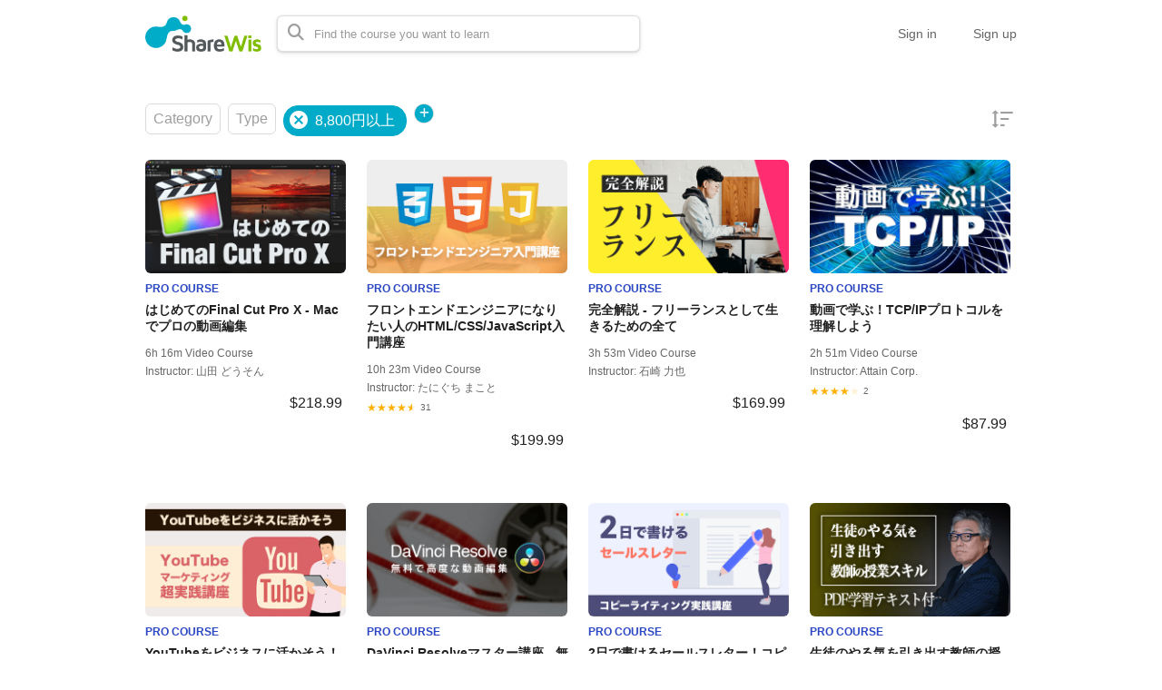

--- FILE ---
content_type: text/html; charset=utf-8
request_url: https://share-wis.com/en/courses?tag_url=eight-thousand-eight-hundred-yen-or-more
body_size: 17896
content:
<!DOCTYPE html>
<html lang='en'>
<head>
<meta charset='utf-8'>
<meta content='IE=Edge,chrome=1' http-equiv='X-UA-Compatible'>
<meta content='width=device-width, initial-scale=1, maximum-scale=1, user-scalable=0' name='viewport'>
<meta content='telephone=no' name='format-detection'>
<!-- %link(href="/images/favicon.png" rel="shortcut icon") -->
<!-- BEGIN FAVICONS -->
<!-- # For MS-App -->
<meta content='#2d88ef' name='msapplication-TileColor'>
<meta content='/mstile-144x144.png' name='msapplication-TileImage'>
<link href='/images/favicons/favicon.ico' rel='shortcut icon' type='image/vnd.microsoft.icon'>
<link href='/images/favicons/favicon.ico' rel='icon' type='image/vnd.microsoft.icon'>
<!-- # For IOS -->
<link href='/images/favicons/apple-touch-icon-57x57.png' rel='apple-touch-icon' sizes='57x57'>
<link href='/images/favicons/apple-touch-icon-60x60.png' rel='apple-touch-icon' sizes='60x60'>
<link href='/images/favicons/apple-touch-icon-72x72.png' rel='apple-touch-icon' sizes='72x72'>
<link href='/images/favicons/apple-touch-icon-76x76.png' rel='apple-touch-icon' sizes='76x76'>
<link href='/images/favicons/apple-touch-icon-114x114.png' rel='apple-touch-icon' sizes='114x114'>
<link href='/images/favicons/apple-touch-icon-120x120.png' rel='apple-touch-icon' sizes='120x120'>
<link href='/images/favicons/apple-touch-icon-144x144.png' rel='apple-touch-icon' sizes='144x144'>
<link href='/images/favicons/apple-touch-icon-152x152.png' rel='apple-touch-icon' sizes='152x152'>
<link href='/images/favicons/apple-touch-icon-180x180.png' rel='apple-touch-icon' sizes='180x180'>
<!-- # For Android-Chrome -->
<link href='/images/favicons/android-chrome-36x36.png' rel='icon' sizes='36x36' type='image/png'>
<link href='/images/favicons/android-chrome-48x48.png' rel='icon' sizes='48x48' type='image/png'>
<link href='/images/favicons/android-chrome-72x72.png' rel='icon' sizes='72x72' type='image/png'>
<link href='/images/favicons/android-chrome-96x96.png' rel='icon' sizes='96x96' type='image/png'>
<link href='/images/favicons/android-chrome-128x128.png' rel='icon' sizes='128x128' type='image/png'>
<link href='/images/favicons/android-chrome-144x144.png' rel='icon' sizes='144x144' type='image/png'>
<link href='/images/favicons/android-chrome-152x152.png' rel='icon' sizes='152x152' type='image/png'>
<link href='/images/favicons/android-chrome-192x192.png' rel='icon' sizes='192x192' type='image/png'>
<link href='/images/favicons/android-chrome-256x256.png' rel='icon' sizes='256x256' type='image/png'>
<link href='/images/favicons/android-chrome-384x384.png' rel='icon' sizes='384x384' type='image/png'>
<link href='/images/favicons/android-chrome-512x512.png' rel='icon' sizes='512x512' type='image/png'>
<!-- # For Web -->
<link href='/images/favicons/icon-36x36.png' rel='icon' sizes='36x36' type='image/png'>
<link href='/images/favicons/icon-48x48.png' rel='icon' sizes='48x48' type='image/png'>
<link href='/images/favicons/icon-72x72.png' rel='icon' sizes='72x72' type='image/png'>
<link href='/images/favicons/icon-96x96.png' rel='icon' sizes='96x96' type='image/png'>
<link href='/images/favicons/icon-128x128.png' rel='icon' sizes='128x128' type='image/png'>
<link href='/images/favicons/icon-144x144.png' rel='icon' sizes='144x144' type='image/png'>
<link href='/images/favicons/icon-152x152.png' rel='icon' sizes='152x152' type='image/png'>
<link href='/images/favicons/icon-160x160.png' rel='icon' sizes='160x160' type='image/png'>
<link href='/images/favicons/icon-192x192.png' rel='icon' sizes='192x192' type='image/png'>
<link href='/images/favicons/icon-196x196.png' rel='icon' sizes='196x196' type='image/png'>
<link href='/images/favicons/icon-256x256.png' rel='icon' sizes='256x256' type='image/png'>
<link href='/images/favicons/icon-384x384.png' rel='icon' sizes='384x384' type='image/png'>
<link href='/images/favicons/icon-512x512.png' rel='icon' sizes='512x512' type='image/png'>
<link href='/images/favicons/icon-16x16.png' rel='icon' sizes='16x16' type='image/png'>
<link href='/images/favicons/icon-24x24.png' rel='icon' sizes='24x24' type='image/png'>
<link href='/images/favicons/icon-32x32.png' rel='icon' sizes='32x32' type='image/png'>
<!-- # File JSON for Android icon -->
<link href='/images/favicons/manifest.json' rel='manifest'>
<link href='//fonts.googleapis.com/css?family=Roboto:400,300,500,700&amp;amp;subset=latin,vietnamese' rel='stylesheet' type='text/css'>

<title>8,800円以上 Online Courses | ShareWis</title>
<meta name="description" content="8,800円以上のプロコース一覧です">
<link rel="canonical" href="https://share-wis.com/courses">
<link rel="alternate" href="https://share-wis.com/courses" hreflang="ja">
<link rel="alternate" href="https://share-wis.com/en/courses" hreflang="en">
<link rel="alternate" href="https://share-wis.com/vi/courses" hreflang="vi">
<link rel="alternate" href="https://share-wis.com/pt-BR/courses" hreflang="pt-BR">
<link rel="alternate" href="https://share-wis.com/ko/courses" hreflang="ko">
<link rel="alternate" href="https://share-wis.com/zh-CN/courses" hreflang="zh-CN">
<link rel="alternate" href="https://share-wis.com/zh-TW/courses" hreflang="zh-TW">
<link rel="next" href="https://share-wis.com/en/tags/eight-thousand-eight-hundred-yen-or-more?page=2">
<meta property="og:title" content="8,800円以上 Online Courses">
<meta property="og:type" content="article">
<meta property="og:url" content="https://share-wis.com/en/courses?tag_url=eight-thousand-eight-hundred-yen-or-more">
<meta property="og:image" content="https://share-wis.com/images/sharewis_ogp.png">
<meta property="og:site_name" content="ShareWis">
<meta property="og:description" content="8,800円以上のプロコース一覧です">
<meta property="og:locale" content="en_US">
<meta name="twitter:card" content="summary_large_image">
<meta name="twitter:site" content="@sharewis">
<meta name="csrf-param" content="authenticity_token" />
<meta name="csrf-token" content="rCcWSBK+QOMP0kWAN9DPXHh76tvNJ3frPc+KYfoDe+gFhp0tR9vlCt3dpD0oNim1qU2fezz/JRZ5s8mmglgeTg==" />
<link rel="stylesheet" media="all" href="https://assets.share-wis.com/assets/application-4ea4ea8eb03751d55f78658c2a500505260aae0273a111a92a11c52ef809ed61.css" />
<script src="https://challenges.cloudflare.com/turnstile/v0/api.js" async="async" defer="defer"></script>
<script src="/assets/application-ce14ef1ac21707ba032f1daeb61781d99e5e1b3305ce2f3ba44cbc2a8d9262a8.js"></script>
<script id='mcjs'>
(function(c,h,i,m,p){m=c.createElement(h),p=c.getElementsByTagName(h)[0],m.async=1,m.src=i,p.parentNode.insertBefore(m,p)}(document,"script","https://chimpstatic.com/mcjs-connected/js/users/0b8042979f23f7dc2db4a176c/ad944508d5e43d782918989ef.js"));
</script>

<link href='https://cdnjs.cloudflare.com/ajax/libs/selectize.js/0.12.6/css/selectize.default.min.css' rel='stylesheet' type='text/css'>
<link href='https://cdnjs.cloudflare.com/ajax/libs/animate.css/3.7.0/animate.min.css' rel='stylesheet' type='text/css'>
<link href='https://cdnjs.cloudflare.com/ajax/libs/slick-carousel/1.9.0/slick.min.css' rel='stylesheet' type='text/css'>
<link href='https://cdnjs.cloudflare.com/ajax/libs/raty/2.8.0/jquery.raty.min.css' rel='stylesheet' type='text/css'>
<link href='https://code.jquery.com/ui/1.8.24/themes/base/jquery-ui.css' rel='stylesheet' type='text/css'>
<link href='https://cdn.jsdelivr.net/npm/froala-editor@4.0.17/css/froala_editor.pkgd.min.css' rel='stylesheet' type='text/css'>
</head>

<script>
  $(function(){
  const analyticsUUID = window.localStorage.getItem('analytics-UUID');
    if (!analyticsUUID) {
      window.localStorage.setItem('analytics-UUID', '023809b7-c31c-49bd-b20e-f3120196985f');
    }
  })
</script>

<body class='' onunload='' style=''>
<div class='body-inner-wrapper' style=''>
<script>
  $(function(){
    window.setDataMathTex = function(content) {
      var newContent = $($('<div></div>').html(content))
      newContent.find('span.math-tex').each(function() {
        $(this).attr('data-math-tex', $(this).html());
      });
      return newContent.html()
    }
  
    if (FroalaEditor) {
      FroalaEditor.DefineIcon('calculator', { NAME: 'calculator', template: 'font_awesome' });
  
      FroalaEditor.RegisterCommand('mathjax', {
        title: 'Insert LaTeX',
        icon: 'calculator',
        focus: true,
        undo: true,
        refreshAfterCallback: true,
        callback: function() {
          this.html.insert('<span class="math-tex">\\begin{equation}   \\end{equation}</span>');
          if (this.codeView) {
            if (!this.codeView.isActive()) {
              this.codeView.toggle()
            }
          }
        }
      })
  
      FroalaEditor.COMMANDS['videoByURL'].title = '動画のURLを入力';
      FroalaEditor.COMMANDS['audioByURL'].title = '音声のURLを入力';
    }
  
    window.removeDataMathTex = function(content) {
      var newContent = $($('<div></div>').html(content))
      newContent.find('span.math-tex').each(function() {
        $(this).html($(this).data('math-tex'));
        $(this).removeAttr('data-math-tex');
      });
      return newContent.html()
    }
  
    window.froalaSharedConfigs = {
      language: 'ja',
      heightMin: 360,
      heightMax: 800,
      attribution: false,
      key: 'Ne2C1sB4G4I4B15B9A8E6kOPVi1b1b2Le2e1G1AWMSGSAFDTGHWsE7D7D6A4A1H4B3C3D7A5==',
      quickInsertEnabled: false,
      codeViewKeepActiveButtons: ['moreMisc', 'fullscreen', 'mathjax'],
      imageEditButtons: ['imageReplace', 'imageAlign', 'imageRemove', '|', 'imageLink', 'linkOpen', 'linkEdit', 'linkRemove', '-', 'imageDisplay', 'imageStyle', 'imageAlt', 'imageSize'],
      imageInsertButtons: ['imageUpload', 'imageByURL'],
      imageAllowedTypes: ['jpeg', 'jpg', 'png'],
      imageUploadMethod: 'POST',
      imageUploadURL: '/editor_files',
      imageUploadParam: 'file',
      imageMaxSize: 30 * 1024 * 1024,
      videoUploadURL: '/editor_files',
      videoUploadParam: 'file',
      videoUploadMethod: 'POST',
      videoAllowedTypes: ['mp4'],
      videoMaxSize: 500 * 1024 * 1024,
      fileUploadMethod: 'POST',
      fileUploadURL: '/editor_files',
      fileUploadParam: 'file',
      fileMaxSize: 100 * 1024 * 1024,
      fileAllowedTypes: ['application/pdf', 'application/msword', 'application/vnd.openxmlformats-officedocument.wordprocessingml.document', 'image/jpeg', 'audio/mpeg', 'video/mp4', 'video/mpeg', 'image/png', 'application/vnd.ms-powerpoint', 'application/vnd.openxmlformats-officedocument.presentationml.presentation', 'application/vnd.rar', 'application/vnd.ms-excel', 'application/vnd.openxmlformats-officedocument.spreadsheetml.sheet', 'application/zip', 'application/x-7z-compressed', 'application/gzip', 'application/x-rar-compressed', 'application/octet-stream', 'application/x-zip-compressed', 'multipart/x-zip', 'application/x-zip'],
      htmlAllowedEmptyTags: ['*'],
      htmlUntouched: true,
      htmlAllowedAttrs: ['.*'],
      htmlAllowedTags: ['.*'],
      htmlAllowedStyleProps: ['.*'],
      htmlRemoveTags: [''],
      listAdvancedTypes: false,
      audioAllowedTypes: ['mp3', 'mpeg', 'x-m4a'],
      quickInsertButtons: ['audio', 'video'],
      audioUploadURL: '/editor_files',
      audioEditButtons: ['audioReplace', 'audioRemove', '|', 'audioAlign'],
      audioUploadMethod: 'POST',
      audioUploadParam: 'file',
      audioMaxSize: 100 * 1024 * 1024,
      toolbarButtons: {
        'moreText': {
          buttons: ['bold', 'textColor', 'underline', 'strikeThrough', 'subscript', 'superscript', 'fontSize', 'italic', 'backgroundColor', 'clearFormatting'],
          buttonsVisible: 2
        },
        'moreParagraph': {
          buttons: ['alignLeft', 'alignCenter', 'paragraphFormat', 'alignRight', 'alignJustify', 'formatOL', 'formatUL', 'outdent', 'indent', 'quote'],
          buttonsVisible: 3
        },
        'moreRich': {
          buttons: ['insertLink', 'insertImage', 'insertVideo', 'insertAudio', 'insertFile', 'insertTable', 'mathjax'],
          buttonsVisible: 2
        },
        'moreMisc': {
          buttons: ['html', 'undo', 'redo', 'fullscreen', 'mathjax'],
          buttonsVisible: 1
        }
      }
    }
  })
</script>

<div class='navbar navbar-header js-header navbar-fixed-top' style='height: 74px;'>
<div class='navbar-inner'>
<div class='container'>
<div class='logo-wrapper'>
<a class="brand " href="/en"><img class="site-logo" alt="ShareWis - Snack and Pro Courses" src="/images/sharewis_logo_header.png" /></a>
</div>
<div class='header-search-form'>
<form class="form-in-header js-search-form" action="/en/courses" accept-charset="UTF-8" method="get"><input name="utf8" type="hidden" value="&#x2713;" />
<button class='btn-in-input-area js-search-course'>
<i class='fa fa-search ' style=''></i>
</button>
<input type="text" name="query" id="query" value="" class="search-query js-course-search-query" placeholder="Find the course you want to learn" />
</form>

<script>
  $(function() {
    var SearchFormView = new Act.Views.Home.SearchFormView();
  })
</script>

</div>
<ul class='nav header-right-items pull-right'>
<li>
<a class="header-link-for-guest" href="/en/users/sign_in">Sign in</a>
</li>
<li><a class="header-link-for-guest" href="/users/signup">Sign up</a></li>

</ul>
<div class='clearfix'></div>
</div>
</div>
</div>


<div class='container container-wrapper'>
<div class='alert-wrapper' style='width: 960px; margin: 0 auto;'>

</div>
<div class='pro-courses all-courses-list' style='margin-top: 16px;'>
<div class='filters-section'>
<div class='filter dropdown'>
<a data-toggle='dropdown'>
Category
</a>
<ul class='dropdown-menu dropdown-v2' id='categories-dropdown'>
<li>
<a href="/en/courses?tag_url=eight-thousand-eight-hundred-yen-or-more">All
<img class="pull-right" src="/images/home/check.png" />
</a></li>
<li>
<a class="" href="/en/categories/programming?tag_url=eight-thousand-eight-hundred-yen-or-more">Programming
</a></li>
<li>
<a class="" href="/en/categories/business-skills?tag_url=eight-thousand-eight-hundred-yen-or-more">Business Skills
</a></li>
<li>
<a class="" href="/en/categories/english?tag_url=eight-thousand-eight-hundred-yen-or-more">English
</a></li>
<li>
<a class="" href="/en/categories/languages?tag_url=eight-thousand-eight-hundred-yen-or-more">Japanese
</a></li>
<li>
<a class="" href="/en/categories/pc-skills?tag_url=eight-thousand-eight-hundred-yen-or-more">Software Skills
</a></li>
<li>
<a class="" href="/en/categories/design?tag_url=eight-thousand-eight-hundred-yen-or-more">Design
</a></li>
<li>
<a class="" href="/en/categories/marketing?tag_url=eight-thousand-eight-hundred-yen-or-more">Marketing
</a></li>
<li>
<a class="" href="/en/categories/lifestyle?tag_url=eight-thousand-eight-hundred-yen-or-more">Lifestyle
</a></li>
<li>
<a class="" href="/en/categories/health?tag_url=eight-thousand-eight-hundred-yen-or-more">Health, Beauty &amp; Sports
</a></li>
<li>
<a class="" href="/en/categories/teaching-academic?tag_url=eight-thousand-eight-hundred-yen-or-more">Teaching and Academics
</a></li>
<li>
<a class="disabled" href="#">Examinations
</a></li>
</ul>
</div>
<div class='filter dropdown'>
<a data-toggle='dropdown'>
Type
</a>
<ul class='dropdown-menu dropdown-v2'>
<li>
<a href="/en/courses?tag_url=eight-thousand-eight-hundred-yen-or-more">All
<img class="pull-right" src="/images/home/check.png" />
</a></li>
<li>
<a class="disabled" href="#">Snack Courses

</a></li>
<li>
<a class="disabled" href="#">Snack Exam

</a></li>
<li>
<a class="disabled" href="#">Exam Event Course

</a></li>
<li>
<a class="disabled" href="#">Exam Course

</a></li>
<li>
<a class="disabled" href="#">Offline Courses

</a></li>
<li>
<a class="disabled" href="#">Products

</a></li>
<li>
<a class="" href="/en/courses?tag_url=eight-thousand-eight-hundred-yen-or-more&amp;type=pro_courses">Pro Courses

</a></li>
<li>
<a class="disabled" href="#">Multi-event Courses

</a></li>
<li>
<a class="disabled" style="padding-left: 15px;" href="#">Set Courses

</a></li>
<!-- current_organization.has_subscription_course? -->
<li>
<a class="" style="padding-left: 15px;" href="/en/courses?tag_url=eight-thousand-eight-hundred-yen-or-more&amp;type=subscription_courses">Subscription Courses

</a></li>
</ul>
</div>
<div class='tags-filter-wrapper'>
<div class='tags'>
<a class="filter tags-badge" href="/en/courses"><img src="/images/home/cancel.png" />
<span>
8,800円以上
</span>
</a></div>
<div class='filter dropdown tags-dropdown active'>
<a data-toggle='dropdown'>
<span class='add-tag-button'>
<i class='fas fa-plus'></i>
</span>
</a>
<ul class='dropdown-menu dropdown-v2' id='tags-dropdown'>
<li>
<a href="/en/courses?operator=and&amp;tag_ids%5B%5D=559&amp;tag_ids%5B%5D=541">2,000円未満
</a></li>
<li>
<a href="/en/courses?operator=and&amp;tag_ids%5B%5D=559&amp;tag_ids%5B%5D=572">3DCG
</a></li>
<li>
<a href="/en/courses?operator=and&amp;tag_ids%5B%5D=559&amp;tag_ids%5B%5D=560">4,000～5,000円台
</a></li>
<li>
<a href="/en/courses?operator=and&amp;tag_ids%5B%5D=559&amp;tag_ids%5B%5D=61">7つの習慣
</a></li>
<li>
<a href="/en/courses?operator=and&amp;tag_ids%5B%5D=559&amp;tag_ids%5B%5D=234">Access
</a></li>
<li>
<a href="/en/courses?operator=and&amp;tag_ids%5B%5D=559&amp;tag_ids%5B%5D=30">Adobe その他
</a></li>
<li>
<a href="/en/courses?operator=and&amp;tag_ids%5B%5D=559&amp;tag_ids%5B%5D=370">Adobe系ソフトウェア
</a></li>
<li>
<a href="/en/courses?operator=and&amp;tag_ids%5B%5D=559&amp;tag_ids%5B%5D=173">AI・機械学習
</a></li>
<li>
<a href="/en/courses?operator=and&amp;tag_ids%5B%5D=559&amp;tag_ids%5B%5D=249">Ajax
</a></li>
<li>
<a href="/en/courses?operator=and&amp;tag_ids%5B%5D=559&amp;tag_ids%5B%5D=308">Android
</a></li>
<li>
<a href="/en/courses?operator=and&amp;tag_ids%5B%5D=559&amp;tag_ids%5B%5D=253">Android Studio
</a></li>
<li>
<a href="/en/courses?operator=and&amp;tag_ids%5B%5D=559&amp;tag_ids%5B%5D=974">Azure
</a></li>
<li>
<a href="/en/courses?operator=and&amp;tag_ids%5B%5D=559&amp;tag_ids%5B%5D=112">Biz IT セットコース
</a></li>
<li>
<a href="/en/courses?operator=and&amp;tag_ids%5B%5D=559&amp;tag_ids%5B%5D=340">BJT
</a></li>
<li>
<a href="/en/courses?operator=and&amp;tag_ids%5B%5D=559&amp;tag_ids%5B%5D=573">Blender
</a></li>
<li>
<a href="/en/courses?operator=and&amp;tag_ids%5B%5D=559&amp;tag_ids%5B%5D=238">Boostrap
</a></li>
<li>
<a href="/en/courses?operator=and&amp;tag_ids%5B%5D=559&amp;tag_ids%5B%5D=121">Business Ideas
</a></li>
<li>
<a href="/en/courses?operator=and&amp;tag_ids%5B%5D=559&amp;tag_ids%5B%5D=51">Business Skills (English)
</a></li>
<li>
<a href="/en/courses?operator=and&amp;tag_ids%5B%5D=559&amp;tag_ids%5B%5D=22">C#
</a></li>
<li>
<a href="/en/courses?operator=and&amp;tag_ids%5B%5D=559&amp;tag_ids%5B%5D=66">CCNP
</a></li>
<li>
<a href="/en/courses?operator=and&amp;tag_ids%5B%5D=559&amp;tag_ids%5B%5D=856">ChatGPT
</a></li>
<li>
<a href="/en/courses?operator=and&amp;tag_ids%5B%5D=559&amp;tag_ids%5B%5D=415">Compass特別価格
</a></li>
<li>
<a href="/en/courses?operator=and&amp;tag_ids%5B%5D=559&amp;tag_ids%5B%5D=1682">Copilot
</a></li>
<li>
<a href="/en/courses?operator=and&amp;tag_ids%5B%5D=559&amp;tag_ids%5B%5D=867">CRM
</a></li>
<li>
<a href="/en/courses?operator=and&amp;tag_ids%5B%5D=559&amp;tag_ids%5B%5D=236">CSS
</a></li>
<li>
<a href="/en/courses?operator=and&amp;tag_ids%5B%5D=559&amp;tag_ids%5B%5D=52">Design (English)
</a></li>
<li>
<a href="/en/courses?operator=and&amp;tag_ids%5B%5D=559&amp;tag_ids%5B%5D=272">Design (English)
</a></li>
<li>
<a href="/en/courses?operator=and&amp;tag_ids%5B%5D=559&amp;tag_ids%5B%5D=44">Develop (English)
</a></li>
<li>
<a href="/en/courses?operator=and&amp;tag_ids%5B%5D=559&amp;tag_ids%5B%5D=244">Django
</a></li>
<li>
<a href="/en/courses?operator=and&amp;tag_ids%5B%5D=559&amp;tag_ids%5B%5D=270">Dreamweaver
</a></li>
<li>
<a href="/en/courses?operator=and&amp;tag_ids%5B%5D=559&amp;tag_ids%5B%5D=622">DX
</a></li>
<li>
<a href="/en/courses?operator=and&amp;tag_ids%5B%5D=559&amp;tag_ids%5B%5D=339">English for Vietnamese
</a></li>
<li>
<a href="/en/courses?operator=and&amp;tag_ids%5B%5D=559&amp;tag_ids%5B%5D=178">Excel
</a></li>
<li>
<a href="/en/courses?operator=and&amp;tag_ids%5B%5D=559&amp;tag_ids%5B%5D=302">Excelマクロ
</a></li>
<li>
<a href="/en/courses?operator=and&amp;tag_ids%5B%5D=559&amp;tag_ids%5B%5D=101">EZ HSK
</a></li>
<li>
<a href="/en/courses?operator=and&amp;tag_ids%5B%5D=559&amp;tag_ids%5B%5D=322">Facebook
</a></li>
<li>
<a href="/en/courses?operator=and&amp;tag_ids%5B%5D=559&amp;tag_ids%5B%5D=29">GIMP
</a></li>
<li>
<a href="/en/courses?operator=and&amp;tag_ids%5B%5D=559&amp;tag_ids%5B%5D=443">Golang
</a></li>
<li>
<a href="/en/courses?operator=and&amp;tag_ids%5B%5D=559&amp;tag_ids%5B%5D=321">Googleアナリティクス
</a></li>
<li>
<a href="/en/courses?operator=and&amp;tag_ids%5B%5D=559&amp;tag_ids%5B%5D=329">Google広告・Yahoo!広告
</a></li>
<li>
<a href="/en/courses?operator=and&amp;tag_ids%5B%5D=559&amp;tag_ids%5B%5D=174">Grow with Google
</a></li>
<li>
<a href="/en/courses?operator=and&amp;tag_ids%5B%5D=559&amp;tag_ids%5B%5D=6">GTD
</a></li>
<li>
<a href="/en/courses?operator=and&amp;tag_ids%5B%5D=559&amp;tag_ids%5B%5D=1331">GX
</a></li>
<li>
<a href="/en/courses?operator=and&amp;tag_ids%5B%5D=559&amp;tag_ids%5B%5D=358">Health
</a></li>
<li>
<a href="/en/courses?operator=and&amp;tag_ids%5B%5D=559&amp;tag_ids%5B%5D=235">HTML
</a></li>
<li>
<a href="/en/courses?operator=and&amp;tag_ids%5B%5D=559&amp;tag_ids%5B%5D=10">Illustrator
</a></li>
<li>
<a href="/en/courses?operator=and&amp;tag_ids%5B%5D=559&amp;tag_ids%5B%5D=268">iMovie
</a></li>
<li>
<a href="/en/courses?operator=and&amp;tag_ids%5B%5D=559&amp;tag_ids%5B%5D=267">InDesign
</a></li>
<li>
<a href="/en/courses?operator=and&amp;tag_ids%5B%5D=559&amp;tag_ids%5B%5D=90">iOS
</a></li>
<li>
<a href="/en/courses?operator=and&amp;tag_ids%5B%5D=559&amp;tag_ids%5B%5D=1780">IoT
</a></li>
<li>
<a href="/en/courses?operator=and&amp;tag_ids%5B%5D=559&amp;tag_ids%5B%5D=623">ITパスポート試験
</a></li>
<li>
<a href="/en/courses?operator=and&amp;tag_ids%5B%5D=559&amp;tag_ids%5B%5D=628">IT補助金
</a></li>
<li>
<a href="/en/courses?operator=and&amp;tag_ids%5B%5D=559&amp;tag_ids%5B%5D=347">Japanese for Indonesian
</a></li>
<li>
<a href="/en/courses?operator=and&amp;tag_ids%5B%5D=559&amp;tag_ids%5B%5D=346">Japanese language
</a></li>
<li>
<a href="/en/courses?operator=and&amp;tag_ids%5B%5D=559&amp;tag_ids%5B%5D=305">Java
</a></li>
<li>
<a href="/en/courses?operator=and&amp;tag_ids%5B%5D=559&amp;tag_ids%5B%5D=26">Java・Android
</a></li>
<li>
<a href="/en/courses?operator=and&amp;tag_ids%5B%5D=559&amp;tag_ids%5B%5D=115">JavaScript
</a></li>
<li>
<a href="/en/courses?operator=and&amp;tag_ids%5B%5D=559&amp;tag_ids%5B%5D=341">JLPT
</a></li>
<li>
<a href="/en/courses?operator=and&amp;tag_ids%5B%5D=559&amp;tag_ids%5B%5D=102">JLPT English
</a></li>
<li>
<a href="/en/courses?operator=and&amp;tag_ids%5B%5D=559&amp;tag_ids%5B%5D=92">JLPT Vietnamese
</a></li>
<li>
<a href="/en/courses?operator=and&amp;tag_ids%5B%5D=559&amp;tag_ids%5B%5D=239">jQuery
</a></li>
<li>
<a href="/en/courses?operator=and&amp;tag_ids%5B%5D=559&amp;tag_ids%5B%5D=240">JSON
</a></li>
<li>
<a href="/en/courses?operator=and&amp;tag_ids%5B%5D=559&amp;tag_ids%5B%5D=606">JSTQB
</a></li>
<li>
<a href="/en/courses?operator=and&amp;tag_ids%5B%5D=559&amp;tag_ids%5B%5D=241">Kotlin
</a></li>
<li>
<a href="/en/courses?operator=and&amp;tag_ids%5B%5D=559&amp;tag_ids%5B%5D=636">Laravel
</a></li>
<li>
<a href="/en/courses?operator=and&amp;tag_ids%5B%5D=559&amp;tag_ids%5B%5D=360">Life in Japan
</a></li>
<li>
<a href="/en/courses?operator=and&amp;tag_ids%5B%5D=559&amp;tag_ids%5B%5D=323">LINE
</a></li>
<li>
<a href="/en/courses?operator=and&amp;tag_ids%5B%5D=559&amp;tag_ids%5B%5D=304">Linux
</a></li>
<li>
<a href="/en/courses?operator=and&amp;tag_ids%5B%5D=559&amp;tag_ids%5B%5D=1373">LP
</a></li>
<li>
<a href="/en/courses?operator=and&amp;tag_ids%5B%5D=559&amp;tag_ids%5B%5D=666">mac
</a></li>
<li>
<a href="/en/courses?operator=and&amp;tag_ids%5B%5D=559&amp;tag_ids%5B%5D=969">MAツール
</a></li>
<li>
<a href="/en/courses?operator=and&amp;tag_ids%5B%5D=559&amp;tag_ids%5B%5D=371">Microsoft系ソフトウェア
</a></li>
<li>
<a href="/en/courses?operator=and&amp;tag_ids%5B%5D=559&amp;tag_ids%5B%5D=942">miro
</a></li>
<li>
<a href="/en/courses?operator=and&amp;tag_ids%5B%5D=559&amp;tag_ids%5B%5D=357">Music
</a></li>
<li>
<a href="/en/courses?operator=and&amp;tag_ids%5B%5D=559&amp;tag_ids%5B%5D=248">MySQL
</a></li>
<li>
<a href="/en/courses?operator=and&amp;tag_ids%5B%5D=559&amp;tag_ids%5B%5D=243">Node.js
</a></li>
<li>
<a href="/en/courses?operator=and&amp;tag_ids%5B%5D=559&amp;tag_ids%5B%5D=256">Outlook
</a></li>
<li>
<a href="/en/courses?operator=and&amp;tag_ids%5B%5D=559&amp;tag_ids%5B%5D=296">PDCA
</a></li>
<li>
<a href="/en/courses?operator=and&amp;tag_ids%5B%5D=559&amp;tag_ids%5B%5D=17">Photoshop
</a></li>
<li>
<a href="/en/courses?operator=and&amp;tag_ids%5B%5D=559&amp;tag_ids%5B%5D=242">PHP
</a></li>
<li>
<a href="/en/courses?operator=and&amp;tag_ids%5B%5D=559&amp;tag_ids%5B%5D=145">PM(プロジェクトマネジメント)
</a></li>
<li>
<a href="/en/courses?operator=and&amp;tag_ids%5B%5D=559&amp;tag_ids%5B%5D=629">Power Automate Desktop
</a></li>
<li>
<a href="/en/courses?operator=and&amp;tag_ids%5B%5D=559&amp;tag_ids%5B%5D=127">PowerPoint
</a></li>
<li>
<a href="/en/courses?operator=and&amp;tag_ids%5B%5D=559&amp;tag_ids%5B%5D=128">Premiere
</a></li>
<li>
<a href="/en/courses?operator=and&amp;tag_ids%5B%5D=559&amp;tag_ids%5B%5D=309">Programming・Develop (English)
</a></li>
<li>
<a href="/en/courses?operator=and&amp;tag_ids%5B%5D=559&amp;tag_ids%5B%5D=122">PSD
</a></li>
<li>
<a href="/en/courses?operator=and&amp;tag_ids%5B%5D=559&amp;tag_ids%5B%5D=11">Python
</a></li>
<li>
<a href="/en/courses?operator=and&amp;tag_ids%5B%5D=559&amp;tag_ids%5B%5D=172">Python 1年生
</a></li>
<li>
<a href="/en/courses?operator=and&amp;tag_ids%5B%5D=559&amp;tag_ids%5B%5D=621">RPA
</a></li>
<li>
<a href="/en/courses?operator=and&amp;tag_ids%5B%5D=559&amp;tag_ids%5B%5D=107">Ruby
</a></li>
<li>
<a href="/en/courses?operator=and&amp;tag_ids%5B%5D=559&amp;tag_ids%5B%5D=237">Ruby on Rails
</a></li>
<li>
<a href="/en/courses?operator=and&amp;tag_ids%5B%5D=559&amp;tag_ids%5B%5D=124">SALE
</a></li>
<li>
<a href="/en/courses?operator=and&amp;tag_ids%5B%5D=559&amp;tag_ids%5B%5D=245">Scratch
</a></li>
<li>
<a href="/en/courses?operator=and&amp;tag_ids%5B%5D=559&amp;tag_ids%5B%5D=250">Selenium
</a></li>
<li>
<a href="/en/courses?operator=and&amp;tag_ids%5B%5D=559&amp;tag_ids%5B%5D=155">SEO
</a></li>
<li>
<a href="/en/courses?operator=and&amp;tag_ids%5B%5D=559&amp;tag_ids%5B%5D=866">SFA
</a></li>
<li>
<a href="/en/courses?operator=and&amp;tag_ids%5B%5D=559&amp;tag_ids%5B%5D=262">Sketch
</a></li>
<li>
<a href="/en/courses?operator=and&amp;tag_ids%5B%5D=559&amp;tag_ids%5B%5D=142">SNS
</a></li>
<li>
<a href="/en/courses?operator=and&amp;tag_ids%5B%5D=559&amp;tag_ids%5B%5D=99">SP経営
</a></li>
<li>
<a href="/en/courses?operator=and&amp;tag_ids%5B%5D=559&amp;tag_ids%5B%5D=247">SQL
</a></li>
<li>
<a href="/en/courses?operator=and&amp;tag_ids%5B%5D=559&amp;tag_ids%5B%5D=307">Swift
</a></li>
<li>
<a href="/en/courses?operator=and&amp;tag_ids%5B%5D=559&amp;tag_ids%5B%5D=1234">SWOT分析
</a></li>
<li>
<a href="/en/courses?operator=and&amp;tag_ids%5B%5D=559&amp;tag_ids%5B%5D=348">Tiếng Nhật
</a></li>
<li>
<a href="/en/courses?operator=and&amp;tag_ids%5B%5D=559&amp;tag_ids%5B%5D=349">Tiếng Trung quốc
</a></li>
<li>
<a href="/en/courses?operator=and&amp;tag_ids%5B%5D=559&amp;tag_ids%5B%5D=953">TikTok
</a></li>
<li>
<a href="/en/courses?operator=and&amp;tag_ids%5B%5D=559&amp;tag_ids%5B%5D=58">TOEIC
</a></li>
<li>
<a href="/en/courses?operator=and&amp;tag_ids%5B%5D=559&amp;tag_ids%5B%5D=359">Trivia
</a></li>
<li>
<a href="/en/courses?operator=and&amp;tag_ids%5B%5D=559&amp;tag_ids%5B%5D=324">Twitter
</a></li>
<li>
<a href="/en/courses?operator=and&amp;tag_ids%5B%5D=559&amp;tag_ids%5B%5D=720">UiPath
</a></li>
<li>
<a href="/en/courses?operator=and&amp;tag_ids%5B%5D=559&amp;tag_ids%5B%5D=708">Unity
</a></li>
<li>
<a href="/en/courses?operator=and&amp;tag_ids%5B%5D=559&amp;tag_ids%5B%5D=116">UXデザイン
</a></li>
<li>
<a href="/en/courses?operator=and&amp;tag_ids%5B%5D=559&amp;tag_ids%5B%5D=14">VBA
</a></li>
<li>
<a href="/en/courses?operator=and&amp;tag_ids%5B%5D=559&amp;tag_ids%5B%5D=123">Web Skills
</a></li>
<li>
<a href="/en/courses?operator=and&amp;tag_ids%5B%5D=559&amp;tag_ids%5B%5D=609">Webデザイン
</a></li>
<li>
<a href="/en/courses?operator=and&amp;tag_ids%5B%5D=559&amp;tag_ids%5B%5D=331">Webマーケ・その他
</a></li>
<li>
<a href="/en/courses?operator=and&amp;tag_ids%5B%5D=559&amp;tag_ids%5B%5D=269">Web制作・開発
</a></li>
<li>
<a href="/en/courses?operator=and&amp;tag_ids%5B%5D=559&amp;tag_ids%5B%5D=311">web開発
</a></li>
<li>
<a href="/en/courses?operator=and&amp;tag_ids%5B%5D=559&amp;tag_ids%5B%5D=257">Windows 10
</a></li>
<li>
<a href="/en/courses?operator=and&amp;tag_ids%5B%5D=559&amp;tag_ids%5B%5D=671">Windows 11
</a></li>
<li>
<a href="/en/courses?operator=and&amp;tag_ids%5B%5D=559&amp;tag_ids%5B%5D=635">Wix
</a></li>
<li>
<a href="/en/courses?operator=and&amp;tag_ids%5B%5D=559&amp;tag_ids%5B%5D=1364">Wix Studio
</a></li>
<li>
<a href="/en/courses?operator=and&amp;tag_ids%5B%5D=559&amp;tag_ids%5B%5D=28">Word
</a></li>
<li>
<a href="/en/courses?operator=and&amp;tag_ids%5B%5D=559&amp;tag_ids%5B%5D=89">WordPress
</a></li>
<li>
<a href="/en/courses?operator=and&amp;tag_ids%5B%5D=559&amp;tag_ids%5B%5D=252">Xcode
</a></li>
<li>
<a href="/en/courses?operator=and&amp;tag_ids%5B%5D=559&amp;tag_ids%5B%5D=325">YouTube
</a></li>
<li>
<a href="/en/courses?operator=and&amp;tag_ids%5B%5D=559&amp;tag_ids%5B%5D=407">Zoom
</a></li>
<li>
<a href="/en/courses?operator=and&amp;tag_ids%5B%5D=559&amp;tag_ids%5B%5D=626">アート思考
</a></li>
<li>
<a href="/en/courses?operator=and&amp;tag_ids%5B%5D=559&amp;tag_ids%5B%5D=289">アイディア発想術
</a></li>
<li>
<a href="/en/courses?operator=and&amp;tag_ids%5B%5D=559&amp;tag_ids%5B%5D=169">アクチュアリー
</a></li>
<li>
<a href="/en/courses?operator=and&amp;tag_ids%5B%5D=559&amp;tag_ids%5B%5D=574">アニメーション
</a></li>
<li>
<a href="/en/courses?operator=and&amp;tag_ids%5B%5D=559&amp;tag_ids%5B%5D=120">アフィリエイト
</a></li>
<li>
<a href="/en/courses?operator=and&amp;tag_ids%5B%5D=559&amp;tag_ids%5B%5D=69">アロマ
</a></li>
<li>
<a href="/en/courses?operator=and&amp;tag_ids%5B%5D=559&amp;tag_ids%5B%5D=885">アンコンシャス・バイアス
</a></li>
<li>
<a href="/en/courses?operator=and&amp;tag_ids%5B%5D=559&amp;tag_ids%5B%5D=366">インテリア
</a></li>
<li>
<a href="/en/courses?operator=and&amp;tag_ids%5B%5D=559&amp;tag_ids%5B%5D=1324">エシカル経営
</a></li>
<li>
<a href="/en/courses?operator=and&amp;tag_ids%5B%5D=559&amp;tag_ids%5B%5D=966">エバーグリーン・ローンチ
</a></li>
<li>
<a href="/en/courses?operator=and&amp;tag_ids%5B%5D=559&amp;tag_ids%5B%5D=1368">エンプロイアビリティ
</a></li>
<li>
<a href="/en/courses?operator=and&amp;tag_ids%5B%5D=559&amp;tag_ids%5B%5D=150">お金
</a></li>
<li>
<a href="/en/courses?operator=and&amp;tag_ids%5B%5D=559&amp;tag_ids%5B%5D=130">カーテン
</a></li>
<li>
<a href="/en/courses?operator=and&amp;tag_ids%5B%5D=559&amp;tag_ids%5B%5D=1323">カーボンニュートラル
</a></li>
<li>
<a href="/en/courses?operator=and&amp;tag_ids%5B%5D=559&amp;tag_ids%5B%5D=34">カメラ
</a></li>
<li>
<a href="/en/courses?operator=and&amp;tag_ids%5B%5D=559&amp;tag_ids%5B%5D=126">ギター
</a></li>
<li>
<a href="/en/courses?operator=and&amp;tag_ids%5B%5D=559&amp;tag_ids%5B%5D=1325">グリーントランスフォーメーション
</a></li>
<li>
<a href="/en/courses?operator=and&amp;tag_ids%5B%5D=559&amp;tag_ids%5B%5D=264">クリスタ
</a></li>
<li>
<a href="/en/courses?operator=and&amp;tag_ids%5B%5D=559&amp;tag_ids%5B%5D=36">クレーム・トラブル対応
</a></li>
<li>
<a href="/en/courses?operator=and&amp;tag_ids%5B%5D=559&amp;tag_ids%5B%5D=316">グローバル化
</a></li>
<li>
<a href="/en/courses?operator=and&amp;tag_ids%5B%5D=559&amp;tag_ids%5B%5D=100">コピーライティング
</a></li>
<li>
<a href="/en/courses?operator=and&amp;tag_ids%5B%5D=559&amp;tag_ids%5B%5D=283">コミュニケーション・対話術
</a></li>
<li>
<a href="/en/courses?operator=and&amp;tag_ids%5B%5D=559&amp;tag_ids%5B%5D=23">ゴルフ
</a></li>
<li>
<a href="/en/courses?operator=and&amp;tag_ids%5B%5D=559&amp;tag_ids%5B%5D=156">コンテンツマーケティング
</a></li>
<li>
<a href="/en/courses?operator=and&amp;tag_ids%5B%5D=559&amp;tag_ids%5B%5D=1001">コンピュータ
</a></li>
<li>
<a href="/en/courses?operator=and&amp;tag_ids%5B%5D=559&amp;tag_ids%5B%5D=1236">コンフリクト・マネジメント
</a></li>
<li>
<a href="/en/courses?operator=and&amp;tag_ids%5B%5D=559&amp;tag_ids%5B%5D=260">システム構築・開発
</a></li>
<li>
<a href="/en/courses?operator=and&amp;tag_ids%5B%5D=559&amp;tag_ids%5B%5D=1367">ストレスコーピング
</a></li>
<li>
<a href="/en/courses?operator=and&amp;tag_ids%5B%5D=559&amp;tag_ids%5B%5D=353">スポーツ
</a></li>
<li>
<a href="/en/courses?operator=and&amp;tag_ids%5B%5D=559&amp;tag_ids%5B%5D=1235">センスメイキング
</a></li>
<li>
<a href="/en/courses?operator=and&amp;tag_ids%5B%5D=559&amp;tag_ids%5B%5D=259">ソフトウェアスキル・その他
</a></li>
<li>
<a href="/en/courses?operator=and&amp;tag_ids%5B%5D=559&amp;tag_ids%5B%5D=619">タイムマネジメント
</a></li>
<li>
<a href="/en/courses?operator=and&amp;tag_ids%5B%5D=559&amp;tag_ids%5B%5D=275">タスク管理
</a></li>
<li>
<a href="/en/courses?operator=and&amp;tag_ids%5B%5D=559&amp;tag_ids%5B%5D=733">データサイエンス
</a></li>
<li>
<a href="/en/courses?operator=and&amp;tag_ids%5B%5D=559&amp;tag_ids%5B%5D=246">データベース
</a></li>
<li>
<a href="/en/courses?operator=and&amp;tag_ids%5B%5D=559&amp;tag_ids%5B%5D=625">データ分析
</a></li>
<li>
<a href="/en/courses?operator=and&amp;tag_ids%5B%5D=559&amp;tag_ids%5B%5D=265">デザイン・クリエイティブ・その他
</a></li>
<li>
<a href="/en/courses?operator=and&amp;tag_ids%5B%5D=559&amp;tag_ids%5B%5D=1141">デジタルマーケティング
</a></li>
<li>
<a href="/en/courses?operator=and&amp;tag_ids%5B%5D=559&amp;tag_ids%5B%5D=254">デスクトップアプリ開発
</a></li>
<li>
<a href="/en/courses?operator=and&amp;tag_ids%5B%5D=559&amp;tag_ids%5B%5D=1004">デッサン
</a></li>
<li>
<a href="/en/courses?operator=and&amp;tag_ids%5B%5D=559&amp;tag_ids%5B%5D=4">ネイルアート
</a></li>
<li>
<a href="/en/courses?operator=and&amp;tag_ids%5B%5D=559&amp;tag_ids%5B%5D=382">ネットワーク
</a></li>
<li>
<a href="/en/courses?operator=and&amp;tag_ids%5B%5D=559&amp;tag_ids%5B%5D=381">ネットワークスペシャリスト試験
</a></li>
<li>
<a href="/en/courses?operator=and&amp;tag_ids%5B%5D=559&amp;tag_ids%5B%5D=288">ノート活用術
</a></li>
<li>
<a href="/en/courses?operator=and&amp;tag_ids%5B%5D=559&amp;tag_ids%5B%5D=717">ハラスメント
</a></li>
<li>
<a href="/en/courses?operator=and&amp;tag_ids%5B%5D=559&amp;tag_ids%5B%5D=425">ピアノ
</a></li>
<li>
<a href="/en/courses?operator=and&amp;tag_ids%5B%5D=559&amp;tag_ids%5B%5D=297">ビジネススキル・その他
</a></li>
<li>
<a href="/en/courses?operator=and&amp;tag_ids%5B%5D=559&amp;tag_ids%5B%5D=293">ビジネスマナー
</a></li>
<li>
<a href="/en/courses?operator=and&amp;tag_ids%5B%5D=559&amp;tag_ids%5B%5D=117">ビジネス書著者
</a></li>
<li>
<a href="/en/courses?operator=and&amp;tag_ids%5B%5D=559&amp;tag_ids%5B%5D=84">ビジネス英語
</a></li>
<li>
<a href="/en/courses?operator=and&amp;tag_ids%5B%5D=559&amp;tag_ids%5B%5D=330">ビッグデータ
</a></li>
<li>
<a href="/en/courses?operator=and&amp;tag_ids%5B%5D=559&amp;tag_ids%5B%5D=303">ピボットテーブル
</a></li>
<li>
<a href="/en/courses?operator=and&amp;tag_ids%5B%5D=559&amp;tag_ids%5B%5D=593">ファイナンシャル・プランナー
</a></li>
<li>
<a href="/en/courses?operator=and&amp;tag_ids%5B%5D=559&amp;tag_ids%5B%5D=1369">フォロワーシップ
</a></li>
<li>
<a href="/en/courses?operator=and&amp;tag_ids%5B%5D=559&amp;tag_ids%5B%5D=1140">ブラインドタッチ
</a></li>
<li>
<a href="/en/courses?operator=and&amp;tag_ids%5B%5D=559&amp;tag_ids%5B%5D=79">プラットフォーム戦略
</a></li>
<li>
<a href="/en/courses?operator=and&amp;tag_ids%5B%5D=559&amp;tag_ids%5B%5D=125">フランス語
</a></li>
<li>
<a href="/en/courses?operator=and&amp;tag_ids%5B%5D=559&amp;tag_ids%5B%5D=279">ブランディング
</a></li>
<li>
<a href="/en/courses?operator=and&amp;tag_ids%5B%5D=559&amp;tag_ids%5B%5D=295">フレームワーク
</a></li>
<li>
<a href="/en/courses?operator=and&amp;tag_ids%5B%5D=559&amp;tag_ids%5B%5D=38">プレゼンテーション
</a></li>
<li>
<a href="/en/courses?operator=and&amp;tag_ids%5B%5D=559&amp;tag_ids%5B%5D=326">ブログ
</a></li>
<li>
<a href="/en/courses?operator=and&amp;tag_ids%5B%5D=559&amp;tag_ids%5B%5D=255">プログラミング・その他
</a></li>
<li>
<a href="/en/courses?operator=and&amp;tag_ids%5B%5D=559&amp;tag_ids%5B%5D=141">プログラミングセール
</a></li>
<li>
<a href="/en/courses?operator=and&amp;tag_ids%5B%5D=559&amp;tag_ids%5B%5D=167">ブロックチェーン
</a></li>
<li>
<a href="/en/courses?operator=and&amp;tag_ids%5B%5D=559&amp;tag_ids%5B%5D=233">ペライチ
</a></li>
<li>
<a href="/en/courses?operator=and&amp;tag_ids%5B%5D=559&amp;tag_ids%5B%5D=111">ホメオパシー
</a></li>
<li>
<a href="/en/courses?operator=and&amp;tag_ids%5B%5D=559&amp;tag_ids%5B%5D=56">マーケティング
</a></li>
<li>
<a href="/en/courses?operator=and&amp;tag_ids%5B%5D=559&amp;tag_ids%5B%5D=291">マインドマップ
</a></li>
<li>
<a href="/en/courses?operator=and&amp;tag_ids%5B%5D=559&amp;tag_ids%5B%5D=634">マニュアル作成
</a></li>
<li>
<a href="/en/courses?operator=and&amp;tag_ids%5B%5D=559&amp;tag_ids%5B%5D=175">マネジメント
</a></li>
<li>
<a href="/en/courses?operator=and&amp;tag_ids%5B%5D=559&amp;tag_ids%5B%5D=118">マンガ
</a></li>
<li>
<a href="/en/courses?operator=and&amp;tag_ids%5B%5D=559&amp;tag_ids%5B%5D=55">マンガEnglish
</a></li>
<li>
<a href="/en/courses?operator=and&amp;tag_ids%5B%5D=559&amp;tag_ids%5B%5D=137">ミミプロ
</a></li>
<li>
<a href="/en/courses?operator=and&amp;tag_ids%5B%5D=559&amp;tag_ids%5B%5D=157">メールマーケティング
</a></li>
<li>
<a href="/en/courses?operator=and&amp;tag_ids%5B%5D=559&amp;tag_ids%5B%5D=1239">メタ認知
</a></li>
<li>
<a href="/en/courses?operator=and&amp;tag_ids%5B%5D=559&amp;tag_ids%5B%5D=327">メルマガ
</a></li>
<li>
<a href="/en/courses?operator=and&amp;tag_ids%5B%5D=559&amp;tag_ids%5B%5D=35">メンタルヘルス
</a></li>
<li>
<a href="/en/courses?operator=and&amp;tag_ids%5B%5D=559&amp;tag_ids%5B%5D=575">モデリング
</a></li>
<li>
<a href="/en/courses?operator=and&amp;tag_ids%5B%5D=559&amp;tag_ids%5B%5D=251">モバイルアプリ開発
</a></li>
<li>
<a href="/en/courses?operator=and&amp;tag_ids%5B%5D=559&amp;tag_ids%5B%5D=292">やる気・モチベーション
</a></li>
<li>
<a href="/en/courses?operator=and&amp;tag_ids%5B%5D=559&amp;tag_ids%5B%5D=610">ライブ配信
</a></li>
<li>
<a href="/en/courses?operator=and&amp;tag_ids%5B%5D=559&amp;tag_ids%5B%5D=285">リーダーシップ
</a></li>
<li>
<a href="/en/courses?operator=and&amp;tag_ids%5B%5D=559&amp;tag_ids%5B%5D=94">ロジカルシンキング
</a></li>
<li>
<a href="/en/courses?operator=and&amp;tag_ids%5B%5D=559&amp;tag_ids%5B%5D=1245">ロジカルプレゼン
</a></li>
<li>
<a href="/en/courses?operator=and&amp;tag_ids%5B%5D=559&amp;tag_ids%5B%5D=315">ワークライフバランス
</a></li>
<li>
<a href="/en/courses?operator=and&amp;tag_ids%5B%5D=559&amp;tag_ids%5B%5D=16">中国語
</a></li>
<li>
<a href="/en/courses?operator=and&amp;tag_ids%5B%5D=559&amp;tag_ids%5B%5D=343">中国語・文法
</a></li>
<li>
<a href="/en/courses?operator=and&amp;tag_ids%5B%5D=559&amp;tag_ids%5B%5D=344">中国語・発音
</a></li>
<li>
<a href="/en/courses?operator=and&amp;tag_ids%5B%5D=559&amp;tag_ids%5B%5D=286">交渉術
</a></li>
<li>
<a href="/en/courses?operator=and&amp;tag_ids%5B%5D=559&amp;tag_ids%5B%5D=168">人材育成
</a></li>
<li>
<a href="/en/courses?operator=and&amp;tag_ids%5B%5D=559&amp;tag_ids%5B%5D=284">人間関係構築術
</a></li>
<li>
<a href="/en/courses?operator=and&amp;tag_ids%5B%5D=559&amp;tag_ids%5B%5D=276">会社の数字
</a></li>
<li>
<a href="/en/courses?operator=and&amp;tag_ids%5B%5D=559&amp;tag_ids%5B%5D=176">会計
</a></li>
<li>
<a href="/en/courses?operator=and&amp;tag_ids%5B%5D=559&amp;tag_ids%5B%5D=352">健康・美容
</a></li>
<li>
<a href="/en/courses?operator=and&amp;tag_ids%5B%5D=559&amp;tag_ids%5B%5D=136">傾聴
</a></li>
<li>
<a href="/en/courses?operator=and&amp;tag_ids%5B%5D=559&amp;tag_ids%5B%5D=282">傾聴力
</a></li>
<li>
<a href="/en/courses?operator=and&amp;tag_ids%5B%5D=559&amp;tag_ids%5B%5D=351">先生・講師向け
</a></li>
<li>
<a href="/en/courses?operator=and&amp;tag_ids%5B%5D=559&amp;tag_ids%5B%5D=620">公務員
</a></li>
<li>
<a href="/en/courses?operator=and&amp;tag_ids%5B%5D=559&amp;tag_ids%5B%5D=271">写真・動画撮影
</a></li>
<li>
<a href="/en/courses?operator=and&amp;tag_ids%5B%5D=559&amp;tag_ids%5B%5D=328">副業
</a></li>
<li>
<a href="/en/courses?operator=and&amp;tag_ids%5B%5D=559&amp;tag_ids%5B%5D=81">動画制作
</a></li>
<li>
<a href="/en/courses?operator=and&amp;tag_ids%5B%5D=559&amp;tag_ids%5B%5D=109">医療通訳
</a></li>
<li>
<a href="/en/courses?operator=and&amp;tag_ids%5B%5D=559&amp;tag_ids%5B%5D=266">印刷物編集・制作
</a></li>
<li>
<a href="/en/courses?operator=and&amp;tag_ids%5B%5D=559&amp;tag_ids%5B%5D=1355">商品開発
</a></li>
<li>
<a href="/en/courses?operator=and&amp;tag_ids%5B%5D=559&amp;tag_ids%5B%5D=281">営業・商談
</a></li>
<li>
<a href="/en/courses?operator=and&amp;tag_ids%5B%5D=559&amp;tag_ids%5B%5D=67">国内旅行業務取扱管理者
</a></li>
<li>
<a href="/en/courses?operator=and&amp;tag_ids%5B%5D=559&amp;tag_ids%5B%5D=1363">基本情報技術者試験
</a></li>
<li>
<a href="/en/courses?operator=and&amp;tag_ids%5B%5D=559&amp;tag_ids%5B%5D=151">外務員資格試験対策
</a></li>
<li>
<a href="/en/courses?operator=and&amp;tag_ids%5B%5D=559&amp;tag_ids%5B%5D=314">多様性
</a></li>
<li>
<a href="/en/courses?operator=and&amp;tag_ids%5B%5D=559&amp;tag_ids%5B%5D=365">妊活・妊娠
</a></li>
<li>
<a href="/en/courses?operator=and&amp;tag_ids%5B%5D=559&amp;tag_ids%5B%5D=62">子ども向けプログラミング
</a></li>
<li>
<a href="/en/courses?operator=and&amp;tag_ids%5B%5D=559&amp;tag_ids%5B%5D=138">学校教師
</a></li>
<li>
<a href="/en/courses?operator=and&amp;tag_ids%5B%5D=559&amp;tag_ids%5B%5D=548">完訳7つの習慣 分割版
</a></li>
<li>
<a href="/en/courses?operator=and&amp;tag_ids%5B%5D=559&amp;tag_ids%5B%5D=148">就活
</a></li>
<li>
<a href="/en/courses?operator=and&amp;tag_ids%5B%5D=559&amp;tag_ids%5B%5D=301">就職・転職
</a></li>
<li>
<a href="/en/courses?operator=and&amp;tag_ids%5B%5D=559&amp;tag_ids%5B%5D=848">年末調整
</a></li>
<li>
<a href="/en/courses?operator=and&amp;tag_ids%5B%5D=559&amp;tag_ids%5B%5D=143">広告運用
</a></li>
<li>
<a href="/en/courses?operator=and&amp;tag_ids%5B%5D=559&amp;tag_ids%5B%5D=277">情報セキュリティ
</a></li>
<li>
<a href="/en/courses?operator=and&amp;tag_ids%5B%5D=559&amp;tag_ids%5B%5D=273">意思決定
</a></li>
<li>
<a href="/en/courses?operator=and&amp;tag_ids%5B%5D=559&amp;tag_ids%5B%5D=160">採用
</a></li>
<li>
<a href="/en/courses?operator=and&amp;tag_ids%5B%5D=559&amp;tag_ids%5B%5D=278">接客・接待
</a></li>
<li>
<a href="/en/courses?operator=and&amp;tag_ids%5B%5D=559&amp;tag_ids%5B%5D=144">数学
</a></li>
<li>
<a href="/en/courses?operator=and&amp;tag_ids%5B%5D=559&amp;tag_ids%5B%5D=8">整体
</a></li>
<li>
<a href="/en/courses?operator=and&amp;tag_ids%5B%5D=559&amp;tag_ids%5B%5D=300">整理整頓術
</a></li>
<li>
<a href="/en/courses?operator=and&amp;tag_ids%5B%5D=559&amp;tag_ids%5B%5D=319">文書作成術
</a></li>
<li>
<a href="/en/courses?operator=and&amp;tag_ids%5B%5D=559&amp;tag_ids%5B%5D=849">文章作成
</a></li>
<li>
<a href="/en/courses?operator=and&amp;tag_ids%5B%5D=559&amp;tag_ids%5B%5D=161">新入社員向け
</a></li>
<li>
<a href="/en/courses?operator=and&amp;tag_ids%5B%5D=559&amp;tag_ids%5B%5D=372">新型コロナ対策無料
</a></li>
<li>
<a href="/en/courses?operator=and&amp;tag_ids%5B%5D=559&amp;tag_ids%5B%5D=158">新規事業
</a></li>
<li>
<a href="/en/courses?operator=and&amp;tag_ids%5B%5D=559&amp;tag_ids%5B%5D=299">新規事業・ビジネスモデル　
</a></li>
<li>
<a href="/en/courses?operator=and&amp;tag_ids%5B%5D=559&amp;tag_ids%5B%5D=132">旅行
</a></li>
<li>
<a href="/en/courses?operator=and&amp;tag_ids%5B%5D=559&amp;tag_ids%5B%5D=337">日常英会話
</a></li>
<li>
<a href="/en/courses?operator=and&amp;tag_ids%5B%5D=559&amp;tag_ids%5B%5D=342">日本語教師
</a></li>
<li>
<a href="/en/courses?operator=and&amp;tag_ids%5B%5D=559&amp;tag_ids%5B%5D=170">日语学习
</a></li>
<li>
<a href="/en/courses?operator=and&amp;tag_ids%5B%5D=559&amp;tag_ids%5B%5D=258">業務効率改善
</a></li>
<li>
<a href="/en/courses?operator=and&amp;tag_ids%5B%5D=559&amp;tag_ids%5B%5D=72">水上オートバイ免許
</a></li>
<li>
<a href="/en/courses?operator=and&amp;tag_ids%5B%5D=559&amp;tag_ids%5B%5D=129">漢字
</a></li>
<li>
<a href="/en/courses?operator=and&amp;tag_ids%5B%5D=559&amp;tag_ids%5B%5D=5">漢方
</a></li>
<li>
<a href="/en/courses?operator=and&amp;tag_ids%5B%5D=559&amp;tag_ids%5B%5D=263">漫画編集・制作
</a></li>
<li>
<a href="/en/courses?operator=and&amp;tag_ids%5B%5D=559&amp;tag_ids%5B%5D=363">生活・趣味・その他
</a></li>
<li>
<a href="/en/courses?operator=and&amp;tag_ids%5B%5D=559&amp;tag_ids%5B%5D=320">生産性向上
</a></li>
<li>
<a href="/en/courses?operator=and&amp;tag_ids%5B%5D=559&amp;tag_ids%5B%5D=317">生産的な会議
</a></li>
<li>
<a href="/en/courses?operator=and&amp;tag_ids%5B%5D=559&amp;tag_ids%5B%5D=139">産前カラダリズムメソッド
</a></li>
<li>
<a href="/en/courses?operator=and&amp;tag_ids%5B%5D=559&amp;tag_ids%5B%5D=261">画像編集・制作
</a></li>
<li>
<a href="/en/courses?operator=and&amp;tag_ids%5B%5D=559&amp;tag_ids%5B%5D=354">目の疲れ・肩こり等
</a></li>
<li>
<a href="/en/courses?operator=and&amp;tag_ids%5B%5D=559&amp;tag_ids%5B%5D=274">目標管理　
</a></li>
<li>
<a href="/en/courses?operator=and&amp;tag_ids%5B%5D=559&amp;tag_ids%5B%5D=355">看護・介護
</a></li>
<li>
<a href="/en/courses?operator=and&amp;tag_ids%5B%5D=559&amp;tag_ids%5B%5D=95">知的財産
</a></li>
<li>
<a href="/en/courses?operator=and&amp;tag_ids%5B%5D=559&amp;tag_ids%5B%5D=119">福辺式介助
</a></li>
<li>
<a href="/en/courses?operator=and&amp;tag_ids%5B%5D=559&amp;tag_ids%5B%5D=1233">競合分析
</a></li>
<li>
<a href="/en/courses?operator=and&amp;tag_ids%5B%5D=559&amp;tag_ids%5B%5D=428">簿記
</a></li>
<li>
<a href="/en/courses?operator=and&amp;tag_ids%5B%5D=559&amp;tag_ids%5B%5D=163">経営戦略
</a></li>
<li>
<a href="/en/courses?operator=and&amp;tag_ids%5B%5D=559&amp;tag_ids%5B%5D=847">給与計算
</a></li>
<li>
<a href="/en/courses?operator=and&amp;tag_ids%5B%5D=559&amp;tag_ids%5B%5D=78">統計
</a></li>
<li>
<a href="/en/courses?operator=and&amp;tag_ids%5B%5D=559&amp;tag_ids%5B%5D=18">美容
</a></li>
<li>
<a href="/en/courses?operator=and&amp;tag_ids%5B%5D=559&amp;tag_ids%5B%5D=290">考える力・思考法
</a></li>
<li>
<a href="/en/courses?operator=and&amp;tag_ids%5B%5D=559&amp;tag_ids%5B%5D=162">肩こり
</a></li>
<li>
<a href="/en/courses?operator=and&amp;tag_ids%5B%5D=559&amp;tag_ids%5B%5D=9">育児
</a></li>
<li>
<a href="/en/courses?operator=and&amp;tag_ids%5B%5D=559&amp;tag_ids%5B%5D=364">育児・子育て
</a></li>
<li>
<a href="/en/courses?operator=and&amp;tag_ids%5B%5D=559&amp;tag_ids%5B%5D=1330">脱炭素
</a></li>
<li>
<a href="/en/courses?operator=and&amp;tag_ids%5B%5D=559&amp;tag_ids%5B%5D=607">自己啓発
</a></li>
<li>
<a href="/en/courses?operator=and&amp;tag_ids%5B%5D=559&amp;tag_ids%5B%5D=334">英単語
</a></li>
<li>
<a href="/en/courses?operator=and&amp;tag_ids%5B%5D=559&amp;tag_ids%5B%5D=131">英文法
</a></li>
<li>
<a href="/en/courses?operator=and&amp;tag_ids%5B%5D=559&amp;tag_ids%5B%5D=338">英検
</a></li>
<li>
<a href="/en/courses?operator=and&amp;tag_ids%5B%5D=559&amp;tag_ids%5B%5D=21">英語
</a></li>
<li>
<a href="/en/courses?operator=and&amp;tag_ids%5B%5D=559&amp;tag_ids%5B%5D=335">英語・ジェスチャー
</a></li>
<li>
<a href="/en/courses?operator=and&amp;tag_ids%5B%5D=559&amp;tag_ids%5B%5D=332">英語・リスニング
</a></li>
<li>
<a href="/en/courses?operator=and&amp;tag_ids%5B%5D=559&amp;tag_ids%5B%5D=333">英語・発音
</a></li>
<li>
<a href="/en/courses?operator=and&amp;tag_ids%5B%5D=559&amp;tag_ids%5B%5D=140">英語セール
</a></li>
<li>
<a href="/en/courses?operator=and&amp;tag_ids%5B%5D=559&amp;tag_ids%5B%5D=336">英語学習法
</a></li>
<li>
<a href="/en/courses?operator=and&amp;tag_ids%5B%5D=559&amp;tag_ids%5B%5D=718">行政書士
</a></li>
<li>
<a href="/en/courses?operator=and&amp;tag_ids%5B%5D=559&amp;tag_ids%5B%5D=313">見積りシステム
</a></li>
<li>
<a href="/en/courses?operator=and&amp;tag_ids%5B%5D=559&amp;tag_ids%5B%5D=287">課題解決
</a></li>
<li>
<a href="/en/courses?operator=and&amp;tag_ids%5B%5D=559&amp;tag_ids%5B%5D=15">調理師免許
</a></li>
<li>
<a href="/en/courses?operator=and&amp;tag_ids%5B%5D=559&amp;tag_ids%5B%5D=134">講座制作
</a></li>
<li>
<a href="/en/courses?operator=and&amp;tag_ids%5B%5D=559&amp;tag_ids%5B%5D=361">豆知識・雑学
</a></li>
<li>
<a href="/en/courses?operator=and&amp;tag_ids%5B%5D=559&amp;tag_ids%5B%5D=312">販売管理
</a></li>
<li>
<a href="/en/courses?operator=and&amp;tag_ids%5B%5D=559&amp;tag_ids%5B%5D=318">資料作成術
</a></li>
<li>
<a href="/en/courses?operator=and&amp;tag_ids%5B%5D=559&amp;tag_ids%5B%5D=350">資格試験・その他
</a></li>
<li>
<a href="/en/courses?operator=and&amp;tag_ids%5B%5D=559&amp;tag_ids%5B%5D=294">質問力
</a></li>
<li>
<a href="/en/courses?operator=and&amp;tag_ids%5B%5D=559&amp;tag_ids%5B%5D=146">起業
</a></li>
<li>
<a href="/en/courses?operator=and&amp;tag_ids%5B%5D=559&amp;tag_ids%5B%5D=298">起業・経営
</a></li>
<li>
<a href="/en/courses?operator=and&amp;tag_ids%5B%5D=559&amp;tag_ids%5B%5D=345">難読漢字
</a></li>
<li>
<a href="/en/courses?operator=and&amp;tag_ids%5B%5D=559&amp;tag_ids%5B%5D=362">音楽
</a></li>
<li>
<a href="/en/courses?operator=and&amp;tag_ids%5B%5D=559&amp;tag_ids%5B%5D=133">高校受験
</a></li>
</ul>
</div>
</div>
<div class='filter sort-icon dropdown'>
<a data-toggle='dropdown'>
<img src="/images/home/sort-gray.png" />
</a>
<ul class='dropdown-menu dropdown-v2 pull-right'>
<li>
<a href="/en/courses?sort=featured&amp;tag_url=eight-thousand-eight-hundred-yen-or-more">Featured

</a></li>
<li>
<a href="/en/courses?sort=newest&amp;tag_url=eight-thousand-eight-hundred-yen-or-more">Newest First

</a></li>
<li>
<a href="/en/courses?sort=price&amp;tag_url=eight-thousand-eight-hundred-yen-or-more">Price: Low to High

</a></li>
</ul>
</div>
</div>
<script>
  $(function() {
    $('#categories-dropdown').css('max-height', ($(window).height() - 220) + 'px')
    $('#tags-dropdown').css('max-height', ($(window).height() - 220) + 'px')
  })
</script>

<div class='remodal course-review-remodal course-review-remodal-mobile' id='course-edit-review-complete-modal'>
<button class='remodal-close' data-remodal-action='close'></button>
<div class='complete-review-wrapper'>
<h2>Edit Your Review</h2>
<div class='rating-wrapper'>
<input id='edit-review-score' type='hidden'>
<div id='edit-review-complete-rating'></div>
<div id='edit-review-complete-rating-text'></div>
</div>
<div class='description'>
Describe your thoughts and experience with this course.
</div>
<div class='complete-review-form'>
<textarea class='review-comment-input js-review-comment' id='edit-review-complete-text' maxlength='2000' type='text'></textarea>
<div class='hidden' id='error-review-text'>
This field can&#39;t be more than 2,000 characters.
</div>
</div>
<div class='bottom-contents'>
<div class='complete-review-cancel btn-new-generation' id='btn-cancel-review-complete'>
Cancel
</div>
<div class='btn-submit-review-complete btn-new-generation complete-review-submit js-complete-review-submit'>
Complete
</div>
</div>
</div>
</div>

<div class='remodal course-review-remodal course-review-remodal-mobile' data-rating-1-description='Very dissatisfied' data-rating-2-description='Poor, could be better' data-rating-3-description='Average' data-rating-4-description='Good, what I expected' data-rating-5-description='Amazing! Very satisfied' data-remodal-id='edit-review-modal' id='course-edit-review-modal'>
<button class='remodal-close' data-remodal-action='close'></button>
<h2>Your Review</h2>
<div class='review-wrapper'>
<div class='course-review-form'>
<div id='edit-stars-rating-wrapper'></div>
<div id='edit-text-related-stars'>
<div class='text-blank-related-stars'>
There is no comment.
</div>
</div>
<div class='bottom-contents'>
<div class='edit-review-cancel btn-new-generation' id='btn-delete-review'>
Delete
</div>
<div class='btn-new-generation edit-review-submit' id='btn-edit-review'>
Edit
</div>
</div>
</div>
</div>
</div>

<div class='remodal course-review-remodal course-review-remodal-mobile' id='course-new-review-complete-modal'>
<button class='remodal-close' data-remodal-action='close'></button>
<!-- / STEP2: コメント部分だけをformにて送信 -->
<div class='complete-review-wrapper'>
<h2>Review This Course</h2>
<div class='description'>
Describe your thoughts and experience with this course.
</div>
<div class='complete-review-form'>
<input id='new-review-id' type='hidden'>
<textarea class='review-comment-input js-review-comment' id='new-review-complete-text' maxlength='2000' type='text'></textarea>
<div class='hidden' id='error-review-text'>
This field can&#39;t be more than 2,000 characters.
</div>
</div>
<div class='bottom-contents'>
<div class='complete-review-cancel btn-new-generation' id='btn-cancel-review-complete'>
Exit
</div>
<div class='btn-submit-review-complete btn-new-generation complete-review-submit js-complete-review-submit'>
Complete
</div>
</div>
</div>
</div>

<div class='remodal course-review-remodal course-review-remodal-mobile' data-rating-1-description='Very dissatisfied' data-rating-2-description='Poor, could be better' data-rating-3-description='Average' data-rating-4-description='Good, what I expected' data-rating-5-description='Amazing! Very satisfied' data-remodal-id='new-review-modal' id='course-new-review-modal'>
<button class='remodal-close' data-remodal-action='close'></button>
<h2>Review This Course</h2>
<div class='review-wrapper'>
<div class='course-review-form'>
<div id='new-stars-rating-wrapper'></div>
<div id='new-text-related-stars'></div>
<div class='bottom-contents'>
<div class='new-review-submit btn-new-generation btn-disabled' disabled>
Post a review
</div>
</div>
</div>
</div>
</div>

<script src="/assets/new_review_form-e9321cbc5d2fbc87d5eb12004dfe82793b14c2c08cc94b264a25fee760f31aa5.js"></script>

<div class='courses pro-course-list js-my-course my-courses' style=''>

<div class='course-wrapper'>
<a class="course-box" data-course-id="3176" href="/en/courses/final-cut-pro-x-basic"><div class='wrapper-for-shadow-on-hover'>
<img class="course-img lazy" alt="はじめてのFinal Cut Pro X - Macでプロの動画編集" data-src="https://assets.share-wis.com/uploads/course/image/3176/bigger_final_Cut_Pro_X.png" src="https://assets.share-wis.com/uploads/course/image/3176/low_quality_final_Cut_Pro_X.png" />
<div class='course-info'>
<div class='course-type'>
PRO COURSE
</div>
<h3 class='course-title'>
はじめてのFinal Cut Pro X - Macでプロの動画編集
</h3>
<div class='course-status'>
<div class='course-duration'>
6h 16m Video Course
</div>
<div class='course-instructor'>
Instructor: 
山田 どうそん
</div>
</div>
<div class='course-other-info'>
<span class='course-price pull-right'>
$218.99
</span>
</div>
</div>
</div>
</a>
<a class="course-box" data-course-id="2190" href="/en/courses/frontend-engineer-starter"><div class='wrapper-for-shadow-on-hover'>
<img class="course-img lazy" alt="フロントエンドエンジニアになりたい人のHTML/CSS/JavaScript入門講座" data-src="https://assets.share-wis.com/uploads/course/image/2190/bigger_frontend_engineer.png" src="https://assets.share-wis.com/uploads/course/image/2190/low_quality_frontend_engineer.png" />
<div class='course-info'>
<div class='course-type'>
PRO COURSE
</div>
<h3 class='course-title'>
フロントエンドエンジニアになりたい人のHTML/CSS/JavaScript入門講座
</h3>
<div class='course-status'>
<div class='course-duration'>
10h 23m Video Course
</div>
<div class='course-instructor'>
Instructor: 
たにぐち まこと
</div>
<div class='course-rating-box'>
<span class='course-rating-star'>
<i class='star-active rate-45'></i>
</span>
<span class='course-rating-count'>31</span>
</div>
</div>
<div class='course-other-info'>
<span class='course-price pull-right'>
$199.99
</span>
</div>
</div>
</div>
</a>
<a class="course-box" data-course-id="2116" href="/en/courses/all-about-freelance"><div class='wrapper-for-shadow-on-hover'>
<img class="course-img lazy" alt="完全解説 - フリーランスとして生きるための全て" data-src="https://assets.share-wis.com/uploads/course/image/2116/bigger_all-about-freelance.png" src="https://assets.share-wis.com/uploads/course/image/2116/low_quality_all-about-freelance.png" />
<div class='course-info'>
<div class='course-type'>
PRO COURSE
</div>
<h3 class='course-title'>
完全解説 - フリーランスとして生きるための全て
</h3>
<div class='course-status'>
<div class='course-duration'>
3h 53m Video Course
</div>
<div class='course-instructor'>
Instructor: 
石崎 力也
</div>
</div>
<div class='course-other-info'>
<span class='course-price pull-right'>
$169.99
</span>
</div>
</div>
</div>
</a>
<a class="course-box" data-course-id="1481" href="/en/courses/tcp-ip-basics"><div class='wrapper-for-shadow-on-hover'>
<img class="course-img lazy" alt="動画で学ぶ！TCP/IPプロトコルを理解しよう" data-src="https://assets.share-wis.com/uploads/course/image/1481/bigger_tcp_ip_course__2_.png" src="https://assets.share-wis.com/uploads/course/image/1481/low_quality_tcp_ip_course__2_.png" />
<div class='course-info'>
<div class='course-type'>
PRO COURSE
</div>
<h3 class='course-title'>
動画で学ぶ！TCP/IPプロトコルを理解しよう
</h3>
<div class='course-status'>
<div class='course-duration'>
2h 51m Video Course
</div>
<div class='course-instructor'>
Instructor: 
Attain Corp.
</div>
<div class='course-rating-box'>
<span class='course-rating-star'>
<i class='star-active rate-40'></i>
</span>
<span class='course-rating-count'>2</span>
</div>
</div>
<div class='course-other-info'>
<span class='course-price pull-right'>
$87.99
</span>
</div>
</div>
</div>
</a>
<a class="course-box" data-course-id="2176" href="/en/courses/youtube-marketing"><div class='wrapper-for-shadow-on-hover'>
<img class="course-img lazy" alt="YouTubeをビジネスに活かそう！YouTubeマーケティング超実践講座" data-src="https://assets.share-wis.com/uploads/course/image/2176/bigger_youtube_marketing.png" src="https://assets.share-wis.com/uploads/course/image/2176/low_quality_youtube_marketing.png" />
<div class='course-info'>
<div class='course-type'>
PRO COURSE
</div>
<h3 class='course-title'>
YouTubeをビジネスに活かそう！YouTubeマーケティング超実践講座
</h3>
<div class='course-status'>
<div class='course-duration'>
2h 16m Video Course
</div>
<div class='course-instructor'>
Instructor: 
BeSomebody
</div>
<div class='course-rating-box'>
<span class='course-rating-star'>
<i class='star-active rate-50'></i>
</span>
<span class='course-rating-count'>1</span>
</div>
</div>
<div class='course-other-info'>
<span class='course-price pull-right'>
$89.99
</span>
</div>
</div>
</div>
</a>
<a class="course-box" data-course-id="2637" href="/en/courses/davinci-resolve"><div class='wrapper-for-shadow-on-hover'>
<img class="course-img lazy" alt="DaVinci Resolveマスター講座 - 無料で高度な動画編集" data-src="https://assets.share-wis.com/uploads/course/image/2637/bigger_DaVinci_Resolve.png" src="https://assets.share-wis.com/uploads/course/image/2637/low_quality_DaVinci_Resolve.png" />
<div class='course-info'>
<div class='course-type'>
PRO COURSE
</div>
<h3 class='course-title'>
DaVinci Resolveマスター講座 - 無料で高度な動画編集
</h3>
<div class='course-status'>
<div class='course-duration'>
4h 31m Video Course
</div>
<div class='course-instructor'>
Instructor: 
山田 どうそん
</div>
</div>
<div class='course-other-info'>
<span class='course-price pull-right'>
$199.99
</span>
</div>
</div>
</div>
</a>
<a class="course-box" data-course-id="2178" href="/en/courses/sales-letter-copy-writing"><div class='wrapper-for-shadow-on-hover'>
<img class="course-img lazy" alt="2日で書けるセールスレター！コピーライティング実践講座" data-src="https://assets.share-wis.com/uploads/course/image/2178/bigger_sales-letter-copy-writing.png" src="https://assets.share-wis.com/uploads/course/image/2178/low_quality_sales-letter-copy-writing.png" />
<div class='course-info'>
<div class='course-type'>
PRO COURSE
</div>
<h3 class='course-title'>
2日で書けるセールスレター！コピーライティング実践講座
</h3>
<div class='course-status'>
<div class='course-duration'>
13h 25m Video Course
</div>
<div class='course-instructor'>
Instructor: 
石崎 力也
</div>
</div>
<div class='course-other-info'>
<span class='course-price pull-right'>
$89.99
</span>
</div>
</div>
</div>
</a>
<a class="course-box" data-course-id="2214" href="/en/courses/empower-students-pdf-set"><div class='wrapper-for-shadow-on-hover'>
<img class="course-img lazy" alt="生徒のやる気を引き出す教師の授業スキル【PDF付き】" data-src="https://assets.share-wis.com/uploads/course/image/2214/bigger_%E4%B8%AD%E5%9C%9F%E5%B1%85%E3%81%95%E3%82%932.png" src="https://assets.share-wis.com/uploads/course/image/2214/low_quality_%E4%B8%AD%E5%9C%9F%E5%B1%85%E3%81%95%E3%82%932.png" />
<div class='course-info'>
<div class='course-type'>
PRO COURSE
</div>
<h3 class='course-title'>
生徒のやる気を引き出す教師の授業スキル【PDF付き】
</h3>
<div class='course-status'>
<div class='course-duration'>
1h 51m Video Course
</div>
<div class='course-instructor'>
Instructor: 
中土井 鉄信
</div>
<div class='course-rating-box'>
<span class='course-rating-star'>
<i class='star-active rate-45'></i>
</span>
<span class='course-rating-count'>23</span>
</div>
</div>
<div class='course-other-info'>
<span class='course-price pull-right'>
$129.99
</span>
</div>
</div>
</div>
</a>
<a class="course-box" data-course-id="1844" href="/en/courses/seo-basic"><div class='wrapper-for-shadow-on-hover'>
<img class="course-img lazy" alt="Google検索で上位表示を目指すSEO入門講座" data-src="https://assets.share-wis.com/uploads/course/image/1844/bigger_%E6%94%B9%E8%A8%82%E7%89%88.png" src="https://assets.share-wis.com/uploads/course/image/1844/low_quality_%E6%94%B9%E8%A8%82%E7%89%88.png" />
<div class='course-info'>
<div class='course-type'>
PRO COURSE
</div>
<h3 class='course-title'>
Google検索で上位表示を目指すSEO入門講座
</h3>
<div class='course-status'>
<div class='course-duration'>
5h 34m Video Course
</div>
<div class='course-instructor'>
Instructor: 
遠藤 聡
</div>
<div class='course-rating-box'>
<span class='course-rating-star'>
<i class='star-active rate-45'></i>
</span>
<span class='course-rating-count'>4</span>
</div>
</div>
<div class='course-other-info'>
<span class='course-price pull-right'>
$107.99
</span>
</div>
</div>
</div>
</a>
<a class="course-box" data-course-id="400" href="/en/courses/all-of-vba"><div class='wrapper-for-shadow-on-hover'>
<img class="course-img lazy" alt="ゼロから業務システムが作れるVBA実践講座" data-src="https://assets.share-wis.com/uploads/course/image/400/bigger_excel_image.png" src="https://assets.share-wis.com/uploads/course/image/400/low_quality_excel_image.png" />
<div class='course-info'>
<div class='course-type'>
PRO COURSE
</div>
<h3 class='course-title'>
ゼロから業務システムが作れるVBA実践講座
</h3>
<div class='course-status'>
<div class='course-duration'>
16h 17m Video Course
</div>
<div class='course-instructor'>
Instructor: 
浅井 良一
</div>
<div class='course-rating-box'>
<span class='course-rating-star'>
<i class='star-active rate-45'></i>
</span>
<span class='course-rating-count'>69</span>
</div>
</div>
<div class='course-other-info'>
<span class='course-price pull-right'>
$176.99
</span>
</div>
</div>
</div>
</a>
<a class="course-box" data-course-id="1927" href="/en/courses/how-to-start-business-english"><div class='wrapper-for-shadow-on-hover'>
<img class="course-img lazy" alt="元Appleシニアマネジャー直伝 !「使える」ビジネス英語" data-src="https://assets.share-wis.com/uploads/course/image/1927/bigger_%E3%82%A2%E3%83%BC%E3%83%88%E3%83%9B%E3%82%99%E3%83%BC%E3%83%88%E3%82%99_1.png" src="https://assets.share-wis.com/uploads/course/image/1927/low_quality_%E3%82%A2%E3%83%BC%E3%83%88%E3%83%9B%E3%82%99%E3%83%BC%E3%83%88%E3%82%99_1.png" />
<div class='course-info'>
<div class='course-type'>
PRO COURSE
</div>
<h3 class='course-title'>
元Appleシニアマネジャー直伝 !「使える」ビジネス英語
</h3>
<div class='course-status'>
<div class='course-duration'>
57m Video Course
</div>
<div class='course-instructor'>
Instructor: 
松井 博
</div>
</div>
<div class='course-other-info'>
<span class='course-price pull-right'>
$89.99
</span>
</div>
</div>
</div>
</a>
<a class="course-box" data-course-id="2594" href="/en/courses/project-management-basic"><div class='wrapper-for-shadow-on-hover'>
<img class="course-img lazy" alt="はじめてのプロジェクトマネジメント - PMの必須知識を専門用語なしで解説" data-src="https://assets.share-wis.com/uploads/course/image/2594/bigger_20190730_%E5%A4%A7%E8%B0%B7%E3%81%95%E3%82%93%E3%82%B5%E3%83%A0%E3%83%8D%E3%82%A4%E3%83%AB.jpg" src="https://assets.share-wis.com/uploads/course/image/2594/low_quality_20190730_%E5%A4%A7%E8%B0%B7%E3%81%95%E3%82%93%E3%82%B5%E3%83%A0%E3%83%8D%E3%82%A4%E3%83%AB.jpg" />
<div class='course-info'>
<div class='course-type'>
PRO COURSE
</div>
<h3 class='course-title'>
はじめてのプロジェクトマネジメント - PMの必須知識を専門用語なしで解説
</h3>
<div class='course-status'>
<div class='course-duration'>
45m Video Course
</div>
<div class='course-instructor'>
Instructor: 
大谷 更生
</div>
</div>
<div class='course-other-info'>
<span class='course-price pull-right'>
$94.99
</span>
</div>
</div>
</div>
</a>
<a class="course-box" data-course-id="1353" href="/en/courses/unity-basic"><div class='wrapper-for-shadow-on-hover'>
<img class="course-img lazy" alt="2D、3D、VRゲームも作れる！Unity実践基礎講座" data-src="https://assets.share-wis.com/uploads/course/image/1353/bigger_unitybasiccourse.png" src="https://assets.share-wis.com/uploads/course/image/1353/low_quality_unitybasiccourse.png" />
<div class='course-info'>
<div class='course-type'>
PRO COURSE
</div>
<h3 class='course-title'>
2D、3D、VRゲームも作れる！Unity実践基礎講座
</h3>
<div class='course-status'>
<div class='course-duration'>
5h 11m Video Course
</div>
<div class='course-instructor'>
Instructor: 
浅井 良一
</div>
<div class='course-rating-box'>
<span class='course-rating-star'>
<i class='star-active rate-45'></i>
</span>
<span class='course-rating-count'>26</span>
</div>
</div>
<div class='course-other-info'>
<span class='course-price pull-right'>
$95.99
</span>
</div>
</div>
</div>
</a>
<a class="course-box" data-course-id="2166" href="/en/courses/english-pronunciation"><div class='wrapper-for-shadow-on-hover'>
<img class="course-img lazy" alt="英語発音超特訓講座【発音記号】を練習してネイティブの発音を獲得" data-src="https://assets.share-wis.com/uploads/course/image/2166/bigger_english_pronounce.png" src="https://assets.share-wis.com/uploads/course/image/2166/low_quality_english_pronounce.png" />
<div class='course-info'>
<div class='course-type'>
PRO COURSE
</div>
<h3 class='course-title'>
英語発音超特訓講座【発音記号】を練習してネイティブの発音を獲得
</h3>
<div class='course-status'>
<div class='course-duration'>
4h 58m Video Course
</div>
<div class='course-instructor'>
Instructor: 
瀧 サージェ
</div>
<div class='course-rating-box'>
<span class='course-rating-star'>
<i class='star-active rate-45'></i>
</span>
<span class='course-rating-count'>6</span>
</div>
</div>
<div class='course-other-info'>
<span class='course-price pull-right'>
$119.99
</span>
</div>
</div>
</div>
</a>
<a class="course-box" data-course-id="214" href="/en/courses/all-of-web-production"><div class='wrapper-for-shadow-on-hover'>
<img class="course-img lazy" alt="未経験からプロのWebデザイナーに！ 450レッスン完全マスターコース" data-src="https://assets.share-wis.com/uploads/course/image/214/bigger_450_lesson.jpg" src="https://assets.share-wis.com/uploads/course/image/214/low_quality_450_lesson.jpg" />
<div class='course-info'>
<div class='course-type'>
PRO COURSE
</div>
<h3 class='course-title'>
未経験からプロのWebデザイナーに！ 450レッスン完全マスターコース
</h3>
<div class='course-status'>
<div class='course-duration'>
42h 17m Video Course
</div>
<div class='course-instructor'>
Instructor: 
NESTonline
</div>
<div class='course-rating-box'>
<span class='course-rating-star'>
<i class='star-active rate-45'></i>
</span>
<span class='course-rating-count'>139</span>
</div>
</div>
<div class='course-other-info'>
<span class='course-price pull-right'>
$212.99
</span>
</div>
</div>
</div>
</a>
<a class="course-box" data-course-id="1368" href="/en/courses/become-a-web-programmer-from-scratch"><div class='wrapper-for-shadow-on-hover'>
<img class="course-img lazy" alt="【新版】世界で10万人が受講！未経験からWebプログラマーになるための全て" data-src="https://assets.share-wis.com/uploads/course/image/1368/bigger_sekaide100000_programming.png" src="https://assets.share-wis.com/uploads/course/image/1368/low_quality_sekaide100000_programming.png" />
<div class='course-info'>
<div class='course-type'>
PRO COURSE
</div>
<h3 class='course-title'>
【新版】世界で10万人が受講！未経験からWebプログラマーになるための全て
</h3>
<div class='course-status'>
<div class='course-duration'>
23h 15m Video Course
</div>
<div class='course-instructor'>
Instructor: 
BeSomebody
</div>
<div class='course-rating-box'>
<span class='course-rating-star'>
<i class='star-active rate-45'></i>
</span>
<span class='course-rating-count'>204</span>
</div>
</div>
<div class='course-other-info'>
<span class='course-price pull-right'>
$174.00
</span>
</div>
</div>
</div>
</a>
<a class="course-box" data-course-id="2243" href="/en/courses/devil-web-design"><div class='wrapper-for-shadow-on-hover'>
<img class="course-img lazy" alt="悪魔のWebサイト作成講座 - 成約率がみるみる上がるサイト制作" data-src="https://assets.share-wis.com/uploads/course/image/2243/bigger_devil-web-creation.png" src="https://assets.share-wis.com/uploads/course/image/2243/low_quality_devil-web-creation.png" />
<div class='course-info'>
<div class='course-type'>
PRO COURSE
</div>
<h3 class='course-title'>
悪魔のWebサイト作成講座 - 成約率がみるみる上がるサイト制作
</h3>
<div class='course-status'>
<div class='course-duration'>
2h 39m Video Course
</div>
<div class='course-instructor'>
Instructor: 
山本 琢磨
</div>
<div class='course-rating-box'>
<span class='course-rating-star'>
<i class='star-active rate-45'></i>
</span>
<span class='course-rating-count'>11</span>
</div>
</div>
<div class='course-other-info'>
<div class='on-sales-badge'>
94%OFF
</div>
<span class='course-price pull-right'>
$12.99
</span>
<div class='original-price pull-right'>
$199.99
</div>
</div>
</div>
</div>
</a>
<a class="course-box" data-course-id="1364" href="/en/courses/misaki-eiichirou-business-skill"><div class='wrapper-for-shadow-on-hover'>
<img class="course-img lazy" alt="仕事で差がつく 手帳＆ノート術とクラウド活用仕事術（フルセット版）" data-src="https://assets.share-wis.com/uploads/course/image/1364/bigger_fullset_note.png" src="https://assets.share-wis.com/uploads/course/image/1364/low_quality_fullset_note.png" />
<div class='course-info'>
<div class='course-type'>
PRO COURSE
</div>
<h3 class='course-title'>
仕事で差がつく 手帳＆ノート術とクラウド活用仕事術（フルセット版）
</h3>
<div class='course-status'>
<div class='course-duration'>
1h 38m Video Course
</div>
<div class='course-instructor'>
Instructor: 
美崎 栄一郎
</div>
<div class='course-rating-box'>
<span class='course-rating-star'>
<i class='star-active rate-45'></i>
</span>
<span class='course-rating-count'>6</span>
</div>
</div>
<div class='course-other-info'>
<span class='course-price pull-right'>
$80.18
</span>
</div>
</div>
</div>
</a>
<a class="course-box" data-course-id="398" href="/en/courses/all-of-business-plan"><div class='wrapper-for-shadow-on-hover'>
<img class="course-img lazy" alt="差がつくビジネス戦略｜事業開発・プラットフォーム戦略・ITマーケティング" data-src="https://assets.share-wis.com/uploads/course/image/398/bigger_biz_hirano_2.png" src="https://assets.share-wis.com/uploads/course/image/398/low_quality_biz_hirano_2.png" />
<div class='course-info'>
<div class='course-type'>
PRO COURSE
</div>
<h3 class='course-title'>
差がつくビジネス戦略｜事業開発・プラットフォーム戦略・ITマーケティング
</h3>
<div class='course-status'>
<div class='course-duration'>
4h 1m Video Course
</div>
<div class='course-instructor'>
Instructor: 
平野 敦士 カール
</div>
<div class='course-rating-box'>
<span class='course-rating-star'>
<i class='star-active rate-45'></i>
</span>
<span class='course-rating-count'>22</span>
</div>
</div>
<div class='course-other-info'>
<span class='course-price pull-right'>
$113.14
</span>
</div>
</div>
</div>
</a>
<a class="course-box" data-course-id="397" href="/en/courses/impact-document"><div class='wrapper-for-shadow-on-hover'>
<img class="course-img lazy" alt="インパクト図解で勝つ！外資系コンサル・プロの資料作成講座【フルセット】" data-src="https://assets.share-wis.com/uploads/course/image/397/bigger_shimizu_presentation.png" src="https://assets.share-wis.com/uploads/course/image/397/low_quality_shimizu_presentation.png" />
<div class='course-info'>
<div class='course-type'>
PRO COURSE
</div>
<h3 class='course-title'>
インパクト図解で勝つ！外資系コンサル・プロの資料作成講座【フルセット】
</h3>
<div class='course-status'>
<div class='course-duration'>
2h 44m Video Course
</div>
<div class='course-instructor'>
Instructor: 
清水 久三子
</div>
<div class='course-rating-box'>
<span class='course-rating-star'>
<i class='star-active rate-40'></i>
</span>
<span class='course-rating-count'>9</span>
</div>
</div>
<div class='course-other-info'>
<span class='course-price pull-right'>
$124.99
</span>
</div>
</div>
</div>
</a>
<a class="course-box" data-course-id="1415" href="/en/courses/franklincovey-the-seven-habits-of-highly-effective-people"><div class='wrapper-for-shadow-on-hover'>
<img class="course-img lazy" alt="完訳 7つの習慣 オンライン講座 完全版" data-src="https://assets.share-wis.com/uploads/course/image/1415/bigger_seven_habits_full.png" src="https://assets.share-wis.com/uploads/course/image/1415/low_quality_seven_habits_full.png" />
<div class='course-info'>
<div class='course-type'>
PRO COURSE
</div>
<h3 class='course-title'>
完訳 7つの習慣 オンライン講座 完全版
</h3>
<div class='course-status'>
<div class='course-duration'>
8h 44m Video Course
</div>
<div class='course-instructor'>
Instructor: 
スティーブン・R・コヴィー
</div>
<div class='course-rating-box'>
<span class='course-rating-star'>
<i class='star-active rate-45'></i>
</span>
<span class='course-rating-count'>16</span>
</div>
</div>
<div class='course-other-info'>
<span class='course-price pull-right'>
$185.99
</span>
</div>
</div>
</div>
</a>
<a class="course-box" data-course-id="2253" href="/en/courses/the-eighth-habit"><div class='wrapper-for-shadow-on-hover'>
<img class="course-img lazy" alt="第8の習慣セルフラーニング - 「効果」から「偉大」へ" data-src="https://assets.share-wis.com/uploads/course/image/2253/bigger_8habit_covey.png" src="https://assets.share-wis.com/uploads/course/image/2253/low_quality_8habit_covey.png" />
<div class='course-info'>
<div class='course-type'>
PRO COURSE
</div>
<h3 class='course-title'>
第8の習慣セルフラーニング - 「効果」から「偉大」へ
</h3>
<div class='course-status'>
<div class='course-duration'>
5h 52m Video Course
</div>
<div class='course-instructor'>
Instructor: 
スティーブン・R・コヴィー
</div>
</div>
<div class='course-other-info'>
<span class='course-price pull-right'>
$119.99
</span>
</div>
</div>
</div>
</a>
<a class="course-box" data-course-id="2341" href="/en/courses/content-marketing-for-leadgen"><div class='wrapper-for-shadow-on-hover'>
<img class="course-img lazy" alt="コンテンツマーケティング入門講座 - 安定したリード獲得のために" data-src="https://assets.share-wis.com/uploads/course/image/2341/bigger_%E3%82%B3%E3%83%B3%E3%83%86%E3%83%B3%E3%83%84%E3%83%9E%E3%83%BC%E3%82%B1%E3%83%86%E3%82%A3%E3%83%B3%E3%82%AF%E3%82%99.png" src="https://assets.share-wis.com/uploads/course/image/2341/low_quality_%E3%82%B3%E3%83%B3%E3%83%86%E3%83%B3%E3%83%84%E3%83%9E%E3%83%BC%E3%82%B1%E3%83%86%E3%82%A3%E3%83%B3%E3%82%AF%E3%82%99.png" />
<div class='course-info'>
<div class='course-type'>
PRO COURSE
</div>
<h3 class='course-title'>
コンテンツマーケティング入門講座 - 安定したリード獲得のために
</h3>
<div class='course-status'>
<div class='course-duration'>
3h 8m Video Course
</div>
<div class='course-instructor'>
Instructor: 
山田 どうそん
</div>
</div>
<div class='course-other-info'>
<span class='course-price pull-right'>
$189.99
</span>
</div>
</div>
</div>
</a>
<a class="course-box" data-course-id="278" href="/en/courses/five-days-java"><div class='wrapper-for-shadow-on-hover'>
<img class="course-img lazy" alt="5日間でマスターするJava速習講座" data-src="https://assets.share-wis.com/uploads/course/image/278/bigger_java460_258-01__6_.jpg" src="https://assets.share-wis.com/uploads/course/image/278/low_quality_java460_258-01__6_.jpg" />
<div class='course-info'>
<div class='course-type'>
PRO COURSE
</div>
<h3 class='course-title'>
5日間でマスターするJava速習講座
</h3>
<div class='course-status'>
<div class='course-duration'>
7h 7m Video Course
</div>
<div class='course-instructor'>
Instructor: 
井上 博樹
</div>
<div class='course-rating-box'>
<span class='course-rating-star'>
<i class='star-active rate-45'></i>
</span>
<span class='course-rating-count'>83</span>
</div>
</div>
<div class='course-other-info'>
<span class='course-price pull-right'>
$96.99
</span>
</div>
</div>
</div>
</a>
</div>
</div>
<script>
  $(function(){
    setTimeout(function(){
      initLazyLoadImages();
    }, 500);
  });
</script>

<div class='pagination-wrapper' style='margin-top: 5px; margin-bottom: 48px; margin-left: 0;'>
<div class='pagination'>
<ul>


<li class='active'>
<a href="#">1</a>
</li>

<li class=''>
<a rel="next" href="/en/tags/eight-thousand-eight-hundred-yen-or-more?page=2">2</a>
</li>

<li class=''>
<a href="/en/tags/eight-thousand-eight-hundred-yen-or-more?page=3">3</a>
</li>

<li class=''>
<a href="/en/tags/eight-thousand-eight-hundred-yen-or-more?page=4">4</a>
</li>

<li class='disabled'>
<a href="#">...</a>
</li>

<li>
<a rel="next" href="/en/tags/eight-thousand-eight-hundred-yen-or-more?page=2">Next ></a>
</li>

<li>
<a href="/en/tags/eight-thousand-eight-hundred-yen-or-more?page=7">Last >></a>
</li>

</ul>
</div>

</div>
<div class='row' id='related_topics' style='margin-top: 10px; margin-bottom: 48px;'>
<div class='row-fluid'>
<h3>
Related Topics
</h3>
<div class='related-categories'>
<a href="/en/categories/teaching-academic">Teaching and Academics</a>
<a href="/en/categories/languages">Japanese</a>
<a href="/en/categories/health">Health, Beauty &amp; Sports</a>
<a href="/en/categories/lifestyle">Lifestyle</a>
<a href="/en/categories/english">English</a>
</div>
<div class='related-tags'>
<a href="/en/tags/django">Django</a>
<a href="/en/tags/affiliate">アフィリエイト</a>
<a href="/en/tags/web-marketing-others">Webマーケ・その他</a>
<a href="/en/tags/utilizaition-of-note">ノート活用術</a>
<a href="/en/tags/platform-strategy">プラットフォーム戦略</a>
</div>
</div>

</div>
<div class='annotation-text'>
Prices are tax included
</div>
</div>

</div>

</div>
<div class='navbar navbar-footer' style='overflow-x: hidden;'>
<div class='navbar-inner' id='footer-navbar-inner' style=''>
<div class='container'>
<div class='row row-footer-main'>
<div class='span3 footer-contents'>
<div class='footer-title'>ShareWis</div>
<ul class='footer-links'>
<li class='footer-link-item'><a href="/en/about">About ShareWis</a></li>
<li class='footer-link-item'><a href="https://instructor.share-wis.com/en">For Instructors</a></li>
<li class='footer-link-item'><a href="https://company.share-wis.com/products/sharewisu/">For Enterprise</a></li>
<li class='footer-link-item'><a href="https://support.share-wis.com/">Support</a></li>
<li class='footer-link-item'><a href="/en/tos">TOS</a></li>
</ul>
</div>
<div class='span3 footer-contents'>
<div class='footer-title'>Categories</div>
<ul class='footer-links'>
<li class='footer-link-item'>
<a href="/en/courses?type=pro_courses">Pro Courses</a>
</li>
<li class='footer-link-item'>
<a href="/en/courses?type=snack_courses">Snack Courses</a>
</li>
<li class='footer-link-item category-link'>
<a href="/en/categories/programming">Programming</a>
</li>
<li class='footer-link-item category-link'>
<a href="/en/categories/business-skills">Business Skills</a>
</li>
<li class='footer-link-item category-link'>
<a href="/en/categories/english">English</a>
</li>
<li class='footer-link-item category-link'>
<a href="/en/categories/languages">Japanese</a>
</li>
<li class='footer-link-item category-link'>
<a href="/en/categories/pc-skills">Software Skills</a>
</li>
<li class='footer-link-item category-link'>
<a href="/en/categories/design">Design</a>
</li>
<li class='footer-link-item category-link'>
<a href="/en/categories/marketing">Marketing</a>
</li>
<li class='footer-link-item category-link'>
<a href="/en/categories/lifestyle">Lifestyle</a>
</li>
<li class='footer-link-item category-link'>
<a href="/en/categories/health">Health, Beauty &amp; Sports</a>
</li>
<li class='footer-link-item category-link'>
<a href="/en/categories/teaching-academic">Teaching and Academics</a>
</li>
<li class='footer-link-item category-link'>
<a href="/en/categories/examinations">Examinations</a>
</li>
</ul>
</div>
<div class='span3 footer-contents'>
<div class='footer-title'>Company</div>
<ul class='footer-links'>
<li class='footer-link-item'><a href="https://en-company.share-wis.com/">Corporate Page</a></li>
<li class='footer-link-item'><a href="/en/privacy">Privacy policy</a></li>
<li class='footer-link-item'><a href="https://support.share-wis.com//hc/requests/new">Contact us</a></li>
<li class='footer-link-item'><a href="https://en-gage.net/sharewis/">Careers</a></li>
</ul>
</div>
<div class='span3 footer-contents'>
<div class='act-is'>
<div class='site-description'>ShareWis is an online learning platform with Snack Courses and Pro Courses. You can get smarter a bit just in 90 seconds with the Snack Courses and improve your skills with the Pro Courses created by professional instructors.</div>
</div>
<div class='footer-badges'>
<div class='app-badge'>
<a href="https://itunes.apple.com/app/apple-store/id585517208?pt=1512477&amp;ct=WebToApp&amp;mt=8"><img class="img-clickable" src="/images/home/app-store.png" /></a>
</div>
<div class='app-badge'>
<a href="https://play.google.com/store/apps/details?id=com.sharewis.ShareWis"><img class="img-clickable" src="/images/home/google-play.png" /></a>
</div>
<div class='social-networks pull-right'>
<a class='facebook' href='https://www.facebook.com/sharewis.en/' rel='nofollow' style='margin-right: 12px;' target='_blank'>
<img alt='Facebook' src='/images/home/facebook.png'>
</a>
<a class='twitter' href='https://twitter.com/sharewis_en' rel='nofollow' target='_blank'>
<img alt='Twitter' src='/images/home/twitter.png'>
</a>
</div>
</div>
</div>
</div>
<div class='row row-copyright'>
<div class='pull-right'>
Copyright 2026 ShareWis Inc., All rights reserved.
</div>
</div>

</div>
</div>
</div>
<script>
  $(function(){
    $('#btn_of_footer').on('click', function(e) {
      if ($('.navbar.navbar-footer').css('display') == 'none') {
        $('.navbar.navbar-footer').show();
        $('#footer_visible').css('display','none');
        $('#footer_close').show();
      } else {
        $('.navbar.navbar-footer').css('display','none');
        $('#footer_close').css('display','none');
        $('#footer_visible').show();
      }
    });
  
    if ($('#footer-navbar-inner').css('display') != 'none') {
      $('.navbar-footer').addClass('border-top');
    }
  });
</script>

<script>
  I18n.defaultLocale = "ja";
  I18n.locale = "en";
  Parsley.setLocale(I18n.locale);
</script>




<script>
  $(function() {
    Act.Store.User = new Act.Models.User(
      {}
    );
  
    var MyCourseView = new Act.Views.Users.MyCourseView();
  })
</script>






<noscript>
<iframe height='0' src='//www.googletagmanager.com/ns.html?id=G-S3DJ78VMRR' style='display:none;visibility:hidden' width='0'></iframe>
</noscript>
<script>
  (function(w,d,s,l,i){w[l]=w[l]||[];w[l].push({'gtm.start':
  new Date().getTime(),event:'gtm.js'});var f=d.getElementsByTagName(s)[0],
  j=d.createElement(s),dl=l!='dataLayer'?'&l='+l:'';j.async=true;j.src=
  '//www.googletagmanager.com/gtm.js?id='+i+dl;f.parentNode.insertBefore(j,f);
  })(window,document,'script','dataLayer','G-S3DJ78VMRR');
</script>

<script src='https://www.googletagmanager.com/gtag/js?id=G-S3DJ78VMRR'></script>
<script>
const analyticsUUID = window.localStorage.getItem('analytics-UUID');
window.dataLayer = window.dataLayer || [];
function gtag(){dataLayer.push(arguments);}
gtag('js', new Date());
gtag('config', "G-S3DJ78VMRR", {'user_id': "not defined"});
gtag('config', "G-S3DJ78VMRR", {'analytics_uuid': analyticsUUID});
</script>
<script>
  $(function(){
    if (window.performance) {
      const timeSincePageLoad = Math.round(performance.now());
      gtag('event', 'timing_complete', { 'name': 'load', 'value': timeSincePageLoad, 'event_category': 'Page loading time', 'send_to': "G-S3DJ78VMRR" });
    }
  
    gtag('event', 'page_view_sw', { 'course_id': "not defined", 'page_type': "pro_course", 'send_to': "G-S3DJ78VMRR" });
  })
</script>

<script src='https://js.stripe.com/v3/' type='text/javascript'></script>
<script>
  $(function(){
    var cookies = document.cookie.split(';');
  
    var ahoyVisitor = null;
    for (var i = 0; i < cookies.length; i++) {
      var cookie = cookies[i].trim();
      if (cookie.indexOf('ahoy_visitor=') == 0) {
        ahoyVisitor = cookie.substring('ahoy_visitor='.length, cookie.length);
        break;
      }
    }
  
    var ahoyVisit = null;
    for (var i = 0; i < cookies.length; i++) {
      var cookie = cookies[i].trim();
      if (cookie.indexOf('ahoy_visit=') == 0) {
        ahoyVisit = cookie.substring('ahoy_visit='.length, cookie.length);
        break;
      }
    }
  
    if ((ahoyVisitor === null || ahoyVisitor === undefined || ahoyVisitor === '' || ahoyVisit === null || ahoyVisit === undefined || ahoyVisit === '') && cookie.indexOf('resetAhoyVisitCookies') === -1) {
      document.cookie = "resetAhoyVisitCookies=true; path=/";
      window.location.reload();
    }
  });
</script>
<script>
  function initLazyLoadImages() {
    defer(function() {
      var lazyImages = document.querySelectorAll("img.lazy");
      if ("IntersectionObserver" in window) {
        var lazyImageObserver = new IntersectionObserver(function(entries, observer) {
          entries.forEach(function(entry) {
            if (entry.isIntersecting) {
              var lazyImage = entry.target;
              lazyImage.src = lazyImage.dataset.src;
              lazyImage.classList.remove("lazy");
              lazyImageObserver.unobserve(lazyImage);
            }
          });
        });
  
        lazyImages.forEach(function(lazyImage) {
          lazyImageObserver.observe(lazyImage);
        });
      }
    });
  }
</script>
<script>
  // Device Detection - Set cookies for server-side detection
  (function() {
    // iPad Detection
    function isIPad() {
      const ua = navigator.userAgent;
  
      // Check for explicit iPad in user agent
      if (/iPad/.test(ua)) return true;
  
      // Check for iPadOS that reports as Macintosh with touch support
      if (/Mac/.test(ua) && navigator.maxTouchPoints > 1) return true;
  
      return false;
    }
  
    // Mobile Detection (as backup to server-side detection)
    function isMobile() {
      return /Android|webOS|iPhone|iPad|iPod|BlackBerry|IEMobile|Opera Mini/i.test(navigator.userAgent);
    }
  
    // Set cookies with detection results
    const isIpad = isIPad();
    const isMobileDevice = isMobile();
  
    document.cookie = `is_ipad_device=${isIpad}; path=/; max-age=86400`; // 24 hours
    document.cookie = `is_mobile_device=${isMobileDevice}; path=/; max-age=86400`; // 24 hours
  
    // Set global flags for immediate JavaScript use
    window.deviceDetection = {
      isIPad: isIpad,
      isMobile: isMobileDevice
    };
  })();
</script>

</body>
</html>


--- FILE ---
content_type: text/css
request_url: https://assets.share-wis.com/assets/application-4ea4ea8eb03751d55f78658c2a500505260aae0273a111a92a11c52ef809ed61.css
body_size: 121830
content:
@import url(https://assets.share-wis.com/assets/shared/fontawesome.min-708392fad4e238ab50cdf31a0a58a00d1726a2fe102b6bd5856d8fdce5bc9fa8.css);@import url(https://fonts.googleapis.com/css?family=Material+Icons);.select2-container{box-sizing:border-box;display:inline-block;margin:0;position:relative;vertical-align:middle}.select2-container .select2-selection--single{box-sizing:border-box;cursor:pointer;display:block;height:28px;user-select:none;-webkit-user-select:none}.select2-container .select2-selection--single .select2-selection__rendered{display:block;padding-left:8px;padding-right:20px;overflow:hidden;text-overflow:ellipsis;white-space:nowrap}.select2-container .select2-selection--single .select2-selection__clear{position:relative}.select2-container[dir="rtl"] .select2-selection--single .select2-selection__rendered{padding-right:8px;padding-left:20px}.select2-container .select2-selection--multiple{box-sizing:border-box;cursor:pointer;display:block;min-height:32px;user-select:none;-webkit-user-select:none}.select2-container .select2-selection--multiple .select2-selection__rendered{display:inline-block;overflow:hidden;padding-left:8px;text-overflow:ellipsis;white-space:nowrap}.select2-container .select2-search--inline{float:left}.select2-container .select2-search--inline .select2-search__field{box-sizing:border-box;border:none;font-size:100%;margin-top:5px;padding:0}.select2-container .select2-search--inline .select2-search__field::-webkit-search-cancel-button{-webkit-appearance:none}.select2-dropdown{background-color:white;border:1px solid #aaa;border-radius:4px;box-sizing:border-box;display:block;position:absolute;left:-100000px;width:100%;z-index:1051}.select2-results{display:block}.select2-results__options{list-style:none;margin:0;padding:0}.select2-results__option{padding:6px;user-select:none;-webkit-user-select:none}.select2-results__option[aria-selected]{cursor:pointer}.select2-container--open .select2-dropdown{left:0}.select2-container--open .select2-dropdown--above{border-bottom:none;border-bottom-left-radius:0;border-bottom-right-radius:0}.select2-container--open .select2-dropdown--below{border-top:none;border-top-left-radius:0;border-top-right-radius:0}.select2-search--dropdown{display:block;padding:4px}.select2-search--dropdown .select2-search__field{padding:4px;width:100%;box-sizing:border-box}.select2-search--dropdown .select2-search__field::-webkit-search-cancel-button{-webkit-appearance:none}.select2-search--dropdown.select2-search--hide{display:none}.select2-close-mask{border:0;margin:0;padding:0;display:block;position:fixed;left:0;top:0;min-height:100%;min-width:100%;height:auto;width:auto;opacity:0;z-index:99;background-color:#fff;filter:alpha(opacity=0)}.select2-hidden-accessible{border:0 !important;clip:rect(0 0 0 0) !important;-webkit-clip-path:inset(50%) !important;clip-path:inset(50%) !important;height:1px !important;overflow:hidden !important;padding:0 !important;position:absolute !important;width:1px !important;white-space:nowrap !important}.select2-container--default .select2-selection--single{background-color:#fff;border:1px solid #aaa;border-radius:4px}.select2-container--default .select2-selection--single .select2-selection__rendered{color:#444;line-height:28px}.select2-container--default .select2-selection--single .select2-selection__clear{cursor:pointer;float:right;font-weight:bold}.select2-container--default .select2-selection--single .select2-selection__placeholder{color:#999}.select2-container--default .select2-selection--single .select2-selection__arrow{height:26px;position:absolute;top:1px;right:1px;width:20px}.select2-container--default .select2-selection--single .select2-selection__arrow b{border-color:#888 transparent transparent transparent;border-style:solid;border-width:5px 4px 0 4px;height:0;left:50%;margin-left:-4px;margin-top:-2px;position:absolute;top:50%;width:0}.select2-container--default[dir="rtl"] .select2-selection--single .select2-selection__clear{float:left}.select2-container--default[dir="rtl"] .select2-selection--single .select2-selection__arrow{left:1px;right:auto}.select2-container--default.select2-container--disabled .select2-selection--single{background-color:#eee;cursor:default}.select2-container--default.select2-container--disabled .select2-selection--single .select2-selection__clear{display:none}.select2-container--default.select2-container--open .select2-selection--single .select2-selection__arrow b{border-color:transparent transparent #888 transparent;border-width:0 4px 5px 4px}.select2-container--default .select2-selection--multiple{background-color:white;border:1px solid #aaa;border-radius:4px;cursor:text}.select2-container--default .select2-selection--multiple .select2-selection__rendered{box-sizing:border-box;list-style:none;margin:0;padding:0 5px;width:100%}.select2-container--default .select2-selection--multiple .select2-selection__rendered li{list-style:none}.select2-container--default .select2-selection--multiple .select2-selection__clear{cursor:pointer;float:right;font-weight:bold;margin-top:5px;margin-right:10px;padding:1px}.select2-container--default .select2-selection--multiple .select2-selection__choice{background-color:#e4e4e4;border:1px solid #aaa;border-radius:4px;cursor:default;float:left;margin-right:5px;margin-top:5px;padding:0 5px}.select2-container--default .select2-selection--multiple .select2-selection__choice__remove{color:#999;cursor:pointer;display:inline-block;font-weight:bold;margin-right:2px}.select2-container--default .select2-selection--multiple .select2-selection__choice__remove:hover{color:#333}.select2-container--default[dir="rtl"] .select2-selection--multiple .select2-selection__choice,.select2-container--default[dir="rtl"] .select2-selection--multiple .select2-search--inline{float:right}.select2-container--default[dir="rtl"] .select2-selection--multiple .select2-selection__choice{margin-left:5px;margin-right:auto}.select2-container--default[dir="rtl"] .select2-selection--multiple .select2-selection__choice__remove{margin-left:2px;margin-right:auto}.select2-container--default.select2-container--focus .select2-selection--multiple{border:solid black 1px;outline:0}.select2-container--default.select2-container--disabled .select2-selection--multiple{background-color:#eee;cursor:default}.select2-container--default.select2-container--disabled .select2-selection__choice__remove{display:none}.select2-container--default.select2-container--open.select2-container--above .select2-selection--single,.select2-container--default.select2-container--open.select2-container--above .select2-selection--multiple{border-top-left-radius:0;border-top-right-radius:0}.select2-container--default.select2-container--open.select2-container--below .select2-selection--single,.select2-container--default.select2-container--open.select2-container--below .select2-selection--multiple{border-bottom-left-radius:0;border-bottom-right-radius:0}.select2-container--default .select2-search--dropdown .select2-search__field{border:1px solid #aaa}.select2-container--default .select2-search--inline .select2-search__field{background:transparent;border:none;outline:0;box-shadow:none;-webkit-appearance:textfield}.select2-container--default .select2-results>.select2-results__options{max-height:200px;overflow-y:auto}.select2-container--default .select2-results__option[role=group]{padding:0}.select2-container--default .select2-results__option[aria-disabled=true]{color:#999}.select2-container--default .select2-results__option[aria-selected=true]{background-color:#ddd}.select2-container--default .select2-results__option .select2-results__option{padding-left:1em}.select2-container--default .select2-results__option .select2-results__option .select2-results__group{padding-left:0}.select2-container--default .select2-results__option .select2-results__option .select2-results__option{margin-left:-1em;padding-left:2em}.select2-container--default .select2-results__option .select2-results__option .select2-results__option .select2-results__option{margin-left:-2em;padding-left:3em}.select2-container--default .select2-results__option .select2-results__option .select2-results__option .select2-results__option .select2-results__option{margin-left:-3em;padding-left:4em}.select2-container--default .select2-results__option .select2-results__option .select2-results__option .select2-results__option .select2-results__option .select2-results__option{margin-left:-4em;padding-left:5em}.select2-container--default .select2-results__option .select2-results__option .select2-results__option .select2-results__option .select2-results__option .select2-results__option .select2-results__option{margin-left:-5em;padding-left:6em}.select2-container--default .select2-results__option--highlighted[aria-selected]{background-color:#5897fb;color:white}.select2-container--default .select2-results__group{cursor:default;display:block;padding:6px}.select2-container--classic .select2-selection--single{background-color:#f7f7f7;border:1px solid #aaa;border-radius:4px;outline:0;background-image:-webkit-linear-gradient(top, #fff 50%, #eee 100%);background-image:-o-linear-gradient(top, #fff 50%, #eee 100%);background-image:linear-gradient(to bottom, #fff 50%, #eee 100%);background-repeat:repeat-x;filter:progid:DXImageTransform.Microsoft.gradient(startColorstr='#FFFFFFFF', endColorstr='#FFEEEEEE', GradientType=0)}.select2-container--classic .select2-selection--single:focus{border:1px solid #5897fb}.select2-container--classic .select2-selection--single .select2-selection__rendered{color:#444;line-height:28px}.select2-container--classic .select2-selection--single .select2-selection__clear{cursor:pointer;float:right;font-weight:bold;margin-right:10px}.select2-container--classic .select2-selection--single .select2-selection__placeholder{color:#999}.select2-container--classic .select2-selection--single .select2-selection__arrow{background-color:#ddd;border:none;border-left:1px solid #aaa;border-top-right-radius:4px;border-bottom-right-radius:4px;height:26px;position:absolute;top:1px;right:1px;width:20px;background-image:-webkit-linear-gradient(top, #eee 50%, #ccc 100%);background-image:-o-linear-gradient(top, #eee 50%, #ccc 100%);background-image:linear-gradient(to bottom, #eee 50%, #ccc 100%);background-repeat:repeat-x;filter:progid:DXImageTransform.Microsoft.gradient(startColorstr='#FFEEEEEE', endColorstr='#FFCCCCCC', GradientType=0)}.select2-container--classic .select2-selection--single .select2-selection__arrow b{border-color:#888 transparent transparent transparent;border-style:solid;border-width:5px 4px 0 4px;height:0;left:50%;margin-left:-4px;margin-top:-2px;position:absolute;top:50%;width:0}.select2-container--classic[dir="rtl"] .select2-selection--single .select2-selection__clear{float:left}.select2-container--classic[dir="rtl"] .select2-selection--single .select2-selection__arrow{border:none;border-right:1px solid #aaa;border-radius:0;border-top-left-radius:4px;border-bottom-left-radius:4px;left:1px;right:auto}.select2-container--classic.select2-container--open .select2-selection--single{border:1px solid #5897fb}.select2-container--classic.select2-container--open .select2-selection--single .select2-selection__arrow{background:transparent;border:none}.select2-container--classic.select2-container--open .select2-selection--single .select2-selection__arrow b{border-color:transparent transparent #888 transparent;border-width:0 4px 5px 4px}.select2-container--classic.select2-container--open.select2-container--above .select2-selection--single{border-top:none;border-top-left-radius:0;border-top-right-radius:0;background-image:-webkit-linear-gradient(top, #fff 0%, #eee 50%);background-image:-o-linear-gradient(top, #fff 0%, #eee 50%);background-image:linear-gradient(to bottom, #fff 0%, #eee 50%);background-repeat:repeat-x;filter:progid:DXImageTransform.Microsoft.gradient(startColorstr='#FFFFFFFF', endColorstr='#FFEEEEEE', GradientType=0)}.select2-container--classic.select2-container--open.select2-container--below .select2-selection--single{border-bottom:none;border-bottom-left-radius:0;border-bottom-right-radius:0;background-image:-webkit-linear-gradient(top, #eee 50%, #fff 100%);background-image:-o-linear-gradient(top, #eee 50%, #fff 100%);background-image:linear-gradient(to bottom, #eee 50%, #fff 100%);background-repeat:repeat-x;filter:progid:DXImageTransform.Microsoft.gradient(startColorstr='#FFEEEEEE', endColorstr='#FFFFFFFF', GradientType=0)}.select2-container--classic .select2-selection--multiple{background-color:white;border:1px solid #aaa;border-radius:4px;cursor:text;outline:0}.select2-container--classic .select2-selection--multiple:focus{border:1px solid #5897fb}.select2-container--classic .select2-selection--multiple .select2-selection__rendered{list-style:none;margin:0;padding:0 5px}.select2-container--classic .select2-selection--multiple .select2-selection__clear{display:none}.select2-container--classic .select2-selection--multiple .select2-selection__choice{background-color:#e4e4e4;border:1px solid #aaa;border-radius:4px;cursor:default;float:left;margin-right:5px;margin-top:5px;padding:0 5px}.select2-container--classic .select2-selection--multiple .select2-selection__choice__remove{color:#888;cursor:pointer;display:inline-block;font-weight:bold;margin-right:2px}.select2-container--classic .select2-selection--multiple .select2-selection__choice__remove:hover{color:#555}.select2-container--classic[dir="rtl"] .select2-selection--multiple .select2-selection__choice{float:right;margin-left:5px;margin-right:auto}.select2-container--classic[dir="rtl"] .select2-selection--multiple .select2-selection__choice__remove{margin-left:2px;margin-right:auto}.select2-container--classic.select2-container--open .select2-selection--multiple{border:1px solid #5897fb}.select2-container--classic.select2-container--open.select2-container--above .select2-selection--multiple{border-top:none;border-top-left-radius:0;border-top-right-radius:0}.select2-container--classic.select2-container--open.select2-container--below .select2-selection--multiple{border-bottom:none;border-bottom-left-radius:0;border-bottom-right-radius:0}.select2-container--classic .select2-search--dropdown .select2-search__field{border:1px solid #aaa;outline:0}.select2-container--classic .select2-search--inline .select2-search__field{outline:0;box-shadow:none}.select2-container--classic .select2-dropdown{background-color:white;border:1px solid transparent}.select2-container--classic .select2-dropdown--above{border-bottom:none}.select2-container--classic .select2-dropdown--below{border-top:none}.select2-container--classic .select2-results>.select2-results__options{max-height:200px;overflow-y:auto}.select2-container--classic .select2-results__option[role=group]{padding:0}.select2-container--classic .select2-results__option[aria-disabled=true]{color:grey}.select2-container--classic .select2-results__option--highlighted[aria-selected]{background-color:#3875d7;color:white}.select2-container--classic .select2-results__group{cursor:default;display:block;padding:6px}.select2-container--classic.select2-container--open .select2-dropdown{border-color:#5897fb}/*!
 * Bootstrap v2.0.4
 *
 * Copyright 2012 Twitter, Inc
 * Licensed under the Apache License v2.0
 * http://www.apache.org/licenses/LICENSE-2.0
 *
 * Designed and built with all the love in the world @twitter by @mdo and @fat.
 */article,aside,details,figcaption,figure,footer,header,hgroup,nav,section{display:block}audio,canvas,video{display:inline-block;*display:inline;*zoom:1}audio:not([controls]){display:none}html{font-size:100%;-webkit-text-size-adjust:100%;-ms-text-size-adjust:100%}a:focus{outline:thin dotted #333;outline:5px auto -webkit-focus-ring-color;outline-offset:-2px}a:hover,a:active{outline:0}sub,sup{position:relative;font-size:75%;line-height:0;vertical-align:baseline}sup{top:-0.5em}sub{bottom:-0.25em}img{max-width:100%;vertical-align:middle;border:0;-ms-interpolation-mode:bicubic}#map_canvas img{max-width:none}button,input,select,textarea{margin:0;font-size:100%;vertical-align:middle}button,input{*overflow:visible;line-height:normal}button::-moz-focus-inner,input::-moz-focus-inner{padding:0;border:0}button,input[type="button"],input[type="reset"],input[type="submit"]{cursor:pointer;-webkit-appearance:button}input[type="search"]{-webkit-box-sizing:content-box;-moz-box-sizing:content-box;box-sizing:content-box;-webkit-appearance:textfield}input[type="search"]::-webkit-search-decoration,input[type="search"]::-webkit-search-cancel-button{-webkit-appearance:none}textarea{overflow:auto;vertical-align:top}.clearfix{*zoom:1}.clearfix:before,.clearfix:after{display:table;content:""}.clearfix:after{clear:both}.hide-text{font:0/0 a;color:transparent;text-shadow:none;background-color:transparent;border:0}.input-block-level{display:block;width:100%;min-height:28px;-webkit-box-sizing:border-box;-moz-box-sizing:border-box;-ms-box-sizing:border-box;box-sizing:border-box}body{margin:0;font-family:"Helvetica Neue", Helvetica, Arial, sans-serif;font-size:13px;line-height:18px;color:#333333;background-color:#ffffff;line-height:1.5}a{color:#0088cc;text-decoration:none}a:hover{color:#005580;text-decoration:underline}.row{margin-left:-20px;*zoom:1}.row:before,.row:after{display:table;content:""}.row:after{clear:both}[class*="span"]{float:left;margin-left:20px}.container,.navbar-fixed-top .container,.navbar-fixed-bottom .container{width:940px}.span12{width:940px}.span11{width:860px}.span10{width:780px}.span9{width:700px}.span8{width:620px}.span7{width:540px}.span6{width:460px}.span5{width:380px}.span4{width:300px}.span3{width:220px}.span2{width:140px}.span1{width:60px}.offset12{margin-left:980px}.offset11{margin-left:900px}.offset10{margin-left:820px}.offset9{margin-left:740px}.offset8{margin-left:660px}.offset7{margin-left:580px}.offset6{margin-left:500px}.offset5{margin-left:420px}.offset4{margin-left:340px}.offset3{margin-left:260px}.offset2{margin-left:180px}.offset1{margin-left:100px}.row-fluid{width:100%;*zoom:1}.row-fluid:before,.row-fluid:after{display:table;content:""}.row-fluid:after{clear:both}.row-fluid [class*="span"]{display:block;float:left;width:100%;min-height:28px;margin-left:2.127659574%;*margin-left:2.0744680846382977%;-webkit-box-sizing:border-box;-moz-box-sizing:border-box;-ms-box-sizing:border-box;box-sizing:border-box}.row-fluid [class*="span"]:first-child{margin-left:0}.row-fluid .span12{width:99.99999998999999%;*width:99.94680850063828%}.row-fluid .span11{width:91.489361693%;*width:91.4361702036383%}.row-fluid .span10{width:82.97872339599999%;*width:82.92553190663828%}.row-fluid .span9{width:74.468085099%;*width:74.4148936096383%}.row-fluid .span8{width:65.95744680199999%;*width:65.90425531263828%}.row-fluid .span7{width:57.446808505%;*width:57.3936170156383%}.row-fluid .span6{width:48.93617020799999%;*width:48.88297871863829%}.row-fluid .span5{width:40.425531911%;*width:40.3723404216383%}.row-fluid .span4{width:31.914893614%;*width:31.8617021246383%}.row-fluid .span3{width:23.404255317%;*width:23.3510638276383%}.row-fluid .span2{width:14.89361702%;*width:14.8404255306383%}.row-fluid .span1{width:6.382978723%;*width:6.329787233638298%}.container{margin-right:auto;margin-left:auto;*zoom:1}.container:before,.container:after{display:table;content:""}.container:after{clear:both}.container-fluid{padding-right:20px;padding-left:20px;*zoom:1}.container-fluid:before,.container-fluid:after{display:table;content:""}.container-fluid:after{clear:both}p{margin:0 0 9px}p small{font-size:11px;color:#999999}.lead{margin-bottom:18px;font-size:20px;font-weight:200;line-height:27px}h1,h2,h3,h4,h5,h6{margin:0;font-family:inherit;font-weight:bold;color:inherit;text-rendering:optimizelegibility}h1 small,h2 small,h3 small,h4 small,h5 small,h6 small{font-weight:normal;color:#999999}h1{font-size:30px;line-height:36px}h1 small{font-size:18px}h2{font-size:24px;line-height:36px}h2 small{font-size:18px}h3{font-size:18px;line-height:27px}h3 small{font-size:14px}h4,h5,h6{line-height:18px}h4{font-size:14px}h4 small{font-size:12px}h5{font-size:12px}h6{font-size:11px;color:#999999;text-transform:uppercase}.page-header{padding-bottom:17px;margin:18px 0;border-bottom:1px solid #eeeeee}.page-header h1{line-height:1}ul,ol{padding:0;margin:0 0 9px 25px}ul ul,ul ol,ol ol,ol ul{margin-bottom:0}ul{list-style:disc}ol{list-style:decimal}li{line-height:18px}ul.unstyled,ol.unstyled{margin-left:0;list-style:none}dl{margin-bottom:18px}dt,dd{line-height:18px}dt{font-weight:bold;line-height:17px}dd{margin-left:9px}.dl-horizontal dt{float:left;width:120px;overflow:hidden;clear:left;text-align:right;text-overflow:ellipsis;white-space:nowrap}.dl-horizontal dd{margin-left:130px}hr{margin:18px 0;border:0;border-top:1px solid #eeeeee;border-bottom:1px solid #ffffff}strong{font-weight:bold}em{font-style:italic}.muted,.instructor-payment-report-page .unfixed-row{color:#999999}abbr[title]{cursor:help;border-bottom:1px dotted #999999}abbr.initialism{font-size:90%;text-transform:uppercase}blockquote{padding:0 0 0 15px;margin:0 0 18px;border-left:5px solid #eeeeee}blockquote p{margin-bottom:0;font-size:16px;font-weight:300;line-height:22.5px}blockquote small{display:block;line-height:18px;color:#999999}blockquote small:before{content:'\2014 \00A0'}blockquote.pull-right{float:right;padding-right:15px;padding-left:0;border-right:5px solid #eeeeee;border-left:0}blockquote.pull-right p,blockquote.pull-right small{text-align:right}q:before,q:after,blockquote:before,blockquote:after{content:""}address{display:block;margin-bottom:18px;font-style:normal;line-height:18px}small{font-size:100%}cite{font-style:normal}code,pre{padding:0 3px 2px;font-family:Menlo, Monaco, Consolas, "Courier New", monospace;font-size:12px;color:#333333;-webkit-border-radius:3px;-moz-border-radius:3px;border-radius:3px}code{padding:2px 4px;color:#d14;background-color:#f7f7f9;border:1px solid #e1e1e8}pre{display:block;padding:8.5px;margin:0 0 9px;font-size:12.025px;line-height:18px;word-break:break-all;word-wrap:break-word;white-space:pre;white-space:pre-wrap;background-color:#f5f5f5;border:1px solid #ccc;border:1px solid rgba(0,0,0,0.15);-webkit-border-radius:4px;-moz-border-radius:4px;border-radius:4px}pre.prettyprint{margin-bottom:18px}pre code{padding:0;color:inherit;background-color:transparent;border:0}.pre-scrollable{max-height:340px;overflow-y:scroll}form{margin:0 0 18px}fieldset{padding:0;margin:0;border:0}legend{display:block;width:100%;padding:0;margin-bottom:27px;font-size:19.5px;line-height:36px;color:#333333;border:0;border-bottom:1px solid #e5e5e5}legend small{font-size:13.5px;color:#999999}label,input,button,select,textarea{font-size:13px;font-weight:normal;line-height:18px}input,button,select,textarea{font-family:"Helvetica Neue", Helvetica, Arial, sans-serif}label{display:block;margin-bottom:5px}select,textarea,input[type="text"],input[type="password"],input[type="datetime"],input[type="datetime-local"],input[type="date"],input[type="month"],input[type="time"],input[type="week"],input[type="number"],input[type="email"],input[type="url"],input[type="search"],input[type="tel"],input[type="color"],.uneditable-input{display:inline-block;height:18px;padding:4px;margin-bottom:9px;font-size:13px;line-height:18px;color:#555555}input,textarea{width:210px}textarea{height:auto}textarea,input[type="text"],input[type="password"],input[type="datetime"],input[type="datetime-local"],input[type="date"],input[type="month"],input[type="time"],input[type="week"],input[type="number"],input[type="email"],input[type="url"],input[type="search"],input[type="tel"],input[type="color"],.uneditable-input{background-color:#ffffff;border:1px solid #cccccc;-webkit-border-radius:3px;-moz-border-radius:3px;border-radius:3px;-webkit-box-shadow:inset 0 1px 1px rgba(0,0,0,0.075);-moz-box-shadow:inset 0 1px 1px rgba(0,0,0,0.075);box-shadow:inset 0 1px 1px rgba(0,0,0,0.075);-webkit-transition:border linear 0.2s, box-shadow linear 0.2s;-moz-transition:border linear 0.2s, box-shadow linear 0.2s;-ms-transition:border linear 0.2s, box-shadow linear 0.2s;-o-transition:border linear 0.2s, box-shadow linear 0.2s;transition:border linear 0.2s, box-shadow linear 0.2s}textarea:focus,input[type="text"]:focus,input[type="password"]:focus,input[type="datetime"]:focus,input[type="datetime-local"]:focus,input[type="date"]:focus,input[type="month"]:focus,input[type="time"]:focus,input[type="week"]:focus,input[type="number"]:focus,input[type="email"]:focus,input[type="url"]:focus,input[type="search"]:focus,input[type="tel"]:focus,input[type="color"]:focus,.uneditable-input:focus{border-color:rgba(82,168,236,0.8);outline:0;outline:thin dotted \9;-webkit-box-shadow:inset 0 1px 1px rgba(0,0,0,0.075),0 0 8px rgba(82,168,236,0.6);-moz-box-shadow:inset 0 1px 1px rgba(0,0,0,0.075),0 0 8px rgba(82,168,236,0.6);box-shadow:inset 0 1px 1px rgba(0,0,0,0.075),0 0 8px rgba(82,168,236,0.6)}input[type="radio"],input[type="checkbox"]{margin:3px 0;*margin-top:0;line-height:normal;cursor:pointer}input[type="submit"],input[type="reset"],input[type="button"],input[type="radio"],input[type="checkbox"]{width:auto}.uneditable-textarea{width:auto;height:auto}select,input[type="file"]{height:28px;*margin-top:4px;line-height:28px}select{width:220px;border:1px solid #bbb}select[multiple],select[size]{height:auto}select:focus,input[type="file"]:focus,input[type="radio"]:focus,input[type="checkbox"]:focus{outline:thin dotted #333;outline:5px auto -webkit-focus-ring-color;outline-offset:-2px}.radio,.checkbox{min-height:18px;padding-left:18px}.radio input[type="radio"],.checkbox input[type="checkbox"]{float:left;margin-left:-18px}.controls>.radio:first-child,.controls>.checkbox:first-child{padding-top:5px}.radio.inline,.checkbox.inline{display:inline-block;padding-top:5px;margin-bottom:0;vertical-align:middle}.radio.inline+.radio.inline,.checkbox.inline+.checkbox.inline{margin-left:10px}.input-mini{width:60px}.input-small{width:90px}.input-medium{width:150px}.input-large{width:210px}.input-xlarge{width:270px}.input-xxlarge{width:530px}input[class*="span"],select[class*="span"],textarea[class*="span"],.uneditable-input[class*="span"],.row-fluid input[class*="span"],.row-fluid select[class*="span"],.row-fluid textarea[class*="span"],.row-fluid .uneditable-input[class*="span"]{float:none;margin-left:0}.input-append input[class*="span"],.input-append .uneditable-input[class*="span"],.input-prepend input[class*="span"],.input-prepend .uneditable-input[class*="span"],.row-fluid .input-prepend [class*="span"],.row-fluid .input-append [class*="span"]{display:inline-block}input,textarea,.uneditable-input{margin-left:0}input.span12,textarea.span12,.uneditable-input.span12{width:930px}input.span11,textarea.span11,.uneditable-input.span11{width:850px}input.span10,textarea.span10,.uneditable-input.span10{width:770px}input.span9,textarea.span9,.uneditable-input.span9{width:690px}input.span8,textarea.span8,.uneditable-input.span8{width:610px}input.span7,textarea.span7,.uneditable-input.span7{width:530px}input.span6,textarea.span6,.uneditable-input.span6{width:450px}input.span5,textarea.span5,.uneditable-input.span5{width:370px}input.span4,textarea.span4,.uneditable-input.span4{width:290px}input.span3,textarea.span3,.uneditable-input.span3{width:210px}input.span2,textarea.span2,.uneditable-input.span2{width:130px}input.span1,textarea.span1,.uneditable-input.span1{width:50px}input[disabled],select[disabled],textarea[disabled],input[readonly],select[readonly],textarea[readonly]{cursor:not-allowed;background-color:#eeeeee;border-color:#ddd}input[type="radio"][disabled],input[type="checkbox"][disabled],input[type="radio"][readonly],input[type="checkbox"][readonly]{background-color:transparent}.control-group.warning>label,.control-group.warning .help-block,.control-group.warning .help-inline{color:#c09853}.control-group.warning .checkbox,.control-group.warning .radio,.control-group.warning input,.control-group.warning select,.control-group.warning textarea{color:#c09853;border-color:#c09853}.control-group.warning .checkbox:focus,.control-group.warning .radio:focus,.control-group.warning input:focus,.control-group.warning select:focus,.control-group.warning textarea:focus{border-color:#a47e3c;-webkit-box-shadow:0 0 6px #dbc59e;-moz-box-shadow:0 0 6px #dbc59e;box-shadow:0 0 6px #dbc59e}.control-group.warning .input-prepend .add-on,.control-group.warning .input-append .add-on{color:#c09853;background-color:#fcf8e3;border-color:#c09853}.control-group.error>label,.control-group.error .help-block,.control-group.error .help-inline{color:#b94a48}.control-group.error .checkbox,.control-group.error .radio,.control-group.error input,.control-group.error select,.control-group.error textarea{color:#b94a48;border-color:#b94a48}.control-group.error .checkbox:focus,.control-group.error .radio:focus,.control-group.error input:focus,.control-group.error select:focus,.control-group.error textarea:focus{border-color:#953b39;-webkit-box-shadow:0 0 6px #d59392;-moz-box-shadow:0 0 6px #d59392;box-shadow:0 0 6px #d59392}.control-group.error .input-prepend .add-on,.control-group.error .input-append .add-on{color:#b94a48;background-color:#f2dede;border-color:#b94a48}.control-group.success>label,.control-group.success .help-block,.control-group.success .help-inline{color:#468847}.control-group.success .checkbox,.control-group.success .radio,.control-group.success input,.control-group.success select,.control-group.success textarea{color:#468847;border-color:#468847}.control-group.success .checkbox:focus,.control-group.success .radio:focus,.control-group.success input:focus,.control-group.success select:focus,.control-group.success textarea:focus{border-color:#356635;-webkit-box-shadow:0 0 6px #7aba7b;-moz-box-shadow:0 0 6px #7aba7b;box-shadow:0 0 6px #7aba7b}.control-group.success .input-prepend .add-on,.control-group.success .input-append .add-on{color:#468847;background-color:#dff0d8;border-color:#468847}input:focus:required:invalid,textarea:focus:required:invalid,select:focus:required:invalid{color:#b94a48;border-color:#ee5f5b}input:focus:required:invalid:focus,textarea:focus:required:invalid:focus,select:focus:required:invalid:focus{border-color:#e9322d;-webkit-box-shadow:0 0 6px #f8b9b7;-moz-box-shadow:0 0 6px #f8b9b7;box-shadow:0 0 6px #f8b9b7}.form-actions{padding:17px 20px 18px;margin-top:18px;margin-bottom:18px;background-color:#f5f5f5;border-top:1px solid #e5e5e5;*zoom:1}.form-actions:before,.form-actions:after{display:table;content:""}.form-actions:after{clear:both}.uneditable-input{overflow:hidden;white-space:nowrap;cursor:not-allowed;background-color:#ffffff;border-color:#eee;-webkit-box-shadow:inset 0 1px 2px rgba(0,0,0,0.025);-moz-box-shadow:inset 0 1px 2px rgba(0,0,0,0.025);box-shadow:inset 0 1px 2px rgba(0,0,0,0.025)}:-moz-placeholder{color:#999999}:-ms-input-placeholder{color:#999999}::-webkit-input-placeholder{color:#999999}.help-block,.help-inline{color:#555555}.help-block{display:block;margin-bottom:9px}.help-inline{display:inline-block;*display:inline;padding-left:5px;vertical-align:middle;*zoom:1}.input-prepend,.input-append{margin-bottom:5px}.input-prepend input,.input-append input,.input-prepend select,.input-append select,.input-prepend .uneditable-input,.input-append .uneditable-input{position:relative;margin-bottom:0;*margin-left:0;vertical-align:middle;-webkit-border-radius:0 3px 3px 0;-moz-border-radius:0 3px 3px 0;border-radius:0 3px 3px 0}.input-prepend input:focus,.input-append input:focus,.input-prepend select:focus,.input-append select:focus,.input-prepend .uneditable-input:focus,.input-append .uneditable-input:focus{z-index:2}.input-prepend .uneditable-input,.input-append .uneditable-input{border-left-color:#ccc}.input-prepend .add-on,.input-append .add-on{display:inline-block;width:auto;height:18px;min-width:16px;padding:4px 5px;font-weight:normal;line-height:18px;text-align:center;text-shadow:0 1px 0 #ffffff;vertical-align:middle;background-color:#eeeeee;border:1px solid #ccc}.input-prepend .add-on,.input-append .add-on,.input-prepend .btn,.input-prepend .lecture-show .lecture-quizzes .read-text,.lecture-show .lecture-quizzes .input-prepend .read-text,.input-prepend .lecture-show .lecture-quizzes .next-quiz,.lecture-show .lecture-quizzes .input-prepend .next-quiz,.input-prepend .lecture-show .lecture-quizzes .prev-quiz,.lecture-show .lecture-quizzes .input-prepend .prev-quiz,.input-prepend .lecture-show .lecture-quizzes .finish-quiz,.lecture-show .lecture-quizzes .input-prepend .finish-quiz,.input-prepend .lecture-show .lecture-quizzes .ok-button,.lecture-show .lecture-quizzes .input-prepend .ok-button,.input-prepend .lecture-show .lecture-quizzes .display-explanation,.lecture-show .lecture-quizzes .input-prepend .display-explanation,.input-append .btn,.input-append .lecture-show .lecture-quizzes .read-text,.lecture-show .lecture-quizzes .input-append .read-text,.input-append .lecture-show .lecture-quizzes .next-quiz,.lecture-show .lecture-quizzes .input-append .next-quiz,.input-append .lecture-show .lecture-quizzes .prev-quiz,.lecture-show .lecture-quizzes .input-append .prev-quiz,.input-append .lecture-show .lecture-quizzes .finish-quiz,.lecture-show .lecture-quizzes .input-append .finish-quiz,.input-append .lecture-show .lecture-quizzes .ok-button,.lecture-show .lecture-quizzes .input-append .ok-button,.input-append .lecture-show .lecture-quizzes .display-explanation,.lecture-show .lecture-quizzes .input-append .display-explanation{margin-left:-1px;-webkit-border-radius:0;-moz-border-radius:0;border-radius:0}.input-prepend .active,.input-append .active{background-color:#a9dba9;border-color:#46a546}.input-prepend .add-on,.input-prepend .btn,.input-prepend .lecture-show .lecture-quizzes .read-text,.lecture-show .lecture-quizzes .input-prepend .read-text,.input-prepend .lecture-show .lecture-quizzes .next-quiz,.lecture-show .lecture-quizzes .input-prepend .next-quiz,.input-prepend .lecture-show .lecture-quizzes .prev-quiz,.lecture-show .lecture-quizzes .input-prepend .prev-quiz,.input-prepend .lecture-show .lecture-quizzes .finish-quiz,.lecture-show .lecture-quizzes .input-prepend .finish-quiz,.input-prepend .lecture-show .lecture-quizzes .ok-button,.lecture-show .lecture-quizzes .input-prepend .ok-button,.input-prepend .lecture-show .lecture-quizzes .display-explanation,.lecture-show .lecture-quizzes .input-prepend .display-explanation{margin-right:-1px}.input-prepend .add-on:first-child,.input-prepend .btn:first-child,.input-prepend .lecture-show .lecture-quizzes .read-text:first-child,.lecture-show .lecture-quizzes .input-prepend .read-text:first-child,.input-prepend .lecture-show .lecture-quizzes .next-quiz:first-child,.lecture-show .lecture-quizzes .input-prepend .next-quiz:first-child,.input-prepend .lecture-show .lecture-quizzes .prev-quiz:first-child,.lecture-show .lecture-quizzes .input-prepend .prev-quiz:first-child,.input-prepend .lecture-show .lecture-quizzes .finish-quiz:first-child,.lecture-show .lecture-quizzes .input-prepend .finish-quiz:first-child,.input-prepend .lecture-show .lecture-quizzes .ok-button:first-child,.lecture-show .lecture-quizzes .input-prepend .ok-button:first-child,.input-prepend .lecture-show .lecture-quizzes .display-explanation:first-child,.lecture-show .lecture-quizzes .input-prepend .display-explanation:first-child{-webkit-border-radius:3px 0 0 3px;-moz-border-radius:3px 0 0 3px;border-radius:3px 0 0 3px}.input-append input,.input-append select,.input-append .uneditable-input{-webkit-border-radius:3px 0 0 3px;-moz-border-radius:3px 0 0 3px;border-radius:3px 0 0 3px}.input-append .uneditable-input{border-right-color:#ccc;border-left-color:#eee}.input-append .add-on:last-child,.input-append .btn:last-child,.input-append .lecture-show .lecture-quizzes .read-text:last-child,.lecture-show .lecture-quizzes .input-append .read-text:last-child,.input-append .lecture-show .lecture-quizzes .next-quiz:last-child,.lecture-show .lecture-quizzes .input-append .next-quiz:last-child,.input-append .lecture-show .lecture-quizzes .prev-quiz:last-child,.lecture-show .lecture-quizzes .input-append .prev-quiz:last-child,.input-append .lecture-show .lecture-quizzes .finish-quiz:last-child,.lecture-show .lecture-quizzes .input-append .finish-quiz:last-child,.input-append .lecture-show .lecture-quizzes .ok-button:last-child,.lecture-show .lecture-quizzes .input-append .ok-button:last-child,.input-append .lecture-show .lecture-quizzes .display-explanation:last-child,.lecture-show .lecture-quizzes .input-append .display-explanation:last-child{-webkit-border-radius:0 3px 3px 0;-moz-border-radius:0 3px 3px 0;border-radius:0 3px 3px 0}.input-prepend.input-append input,.input-prepend.input-append select,.input-prepend.input-append .uneditable-input{-webkit-border-radius:0;-moz-border-radius:0;border-radius:0}.input-prepend.input-append .add-on:first-child,.input-prepend.input-append .btn:first-child,.input-prepend.input-append .lecture-show .lecture-quizzes .read-text:first-child,.lecture-show .lecture-quizzes .input-prepend.input-append .read-text:first-child,.input-prepend.input-append .lecture-show .lecture-quizzes .next-quiz:first-child,.lecture-show .lecture-quizzes .input-prepend.input-append .next-quiz:first-child,.input-prepend.input-append .lecture-show .lecture-quizzes .prev-quiz:first-child,.lecture-show .lecture-quizzes .input-prepend.input-append .prev-quiz:first-child,.input-prepend.input-append .lecture-show .lecture-quizzes .finish-quiz:first-child,.lecture-show .lecture-quizzes .input-prepend.input-append .finish-quiz:first-child,.input-prepend.input-append .lecture-show .lecture-quizzes .ok-button:first-child,.lecture-show .lecture-quizzes .input-prepend.input-append .ok-button:first-child,.input-prepend.input-append .lecture-show .lecture-quizzes .display-explanation:first-child,.lecture-show .lecture-quizzes .input-prepend.input-append .display-explanation:first-child{margin-right:-1px;-webkit-border-radius:3px 0 0 3px;-moz-border-radius:3px 0 0 3px;border-radius:3px 0 0 3px}.input-prepend.input-append .add-on:last-child,.input-prepend.input-append .btn:last-child,.input-prepend.input-append .lecture-show .lecture-quizzes .read-text:last-child,.lecture-show .lecture-quizzes .input-prepend.input-append .read-text:last-child,.input-prepend.input-append .lecture-show .lecture-quizzes .next-quiz:last-child,.lecture-show .lecture-quizzes .input-prepend.input-append .next-quiz:last-child,.input-prepend.input-append .lecture-show .lecture-quizzes .prev-quiz:last-child,.lecture-show .lecture-quizzes .input-prepend.input-append .prev-quiz:last-child,.input-prepend.input-append .lecture-show .lecture-quizzes .finish-quiz:last-child,.lecture-show .lecture-quizzes .input-prepend.input-append .finish-quiz:last-child,.input-prepend.input-append .lecture-show .lecture-quizzes .ok-button:last-child,.lecture-show .lecture-quizzes .input-prepend.input-append .ok-button:last-child,.input-prepend.input-append .lecture-show .lecture-quizzes .display-explanation:last-child,.lecture-show .lecture-quizzes .input-prepend.input-append .display-explanation:last-child{margin-left:-1px;-webkit-border-radius:0 3px 3px 0;-moz-border-radius:0 3px 3px 0;border-radius:0 3px 3px 0}.search-query{padding-right:14px;padding-right:4px \9;padding-left:14px;padding-left:4px \9;margin-bottom:0;-webkit-border-radius:14px;-moz-border-radius:14px;border-radius:14px}.form-search input,.form-inline input,.form-horizontal input,.form-search textarea,.form-inline textarea,.form-horizontal textarea,.form-search select,.form-inline select,.form-horizontal select,.form-search .help-inline,.form-inline .help-inline,.form-horizontal .help-inline,.form-search .uneditable-input,.form-inline .uneditable-input,.form-horizontal .uneditable-input,.form-search .input-prepend,.form-inline .input-prepend,.form-horizontal .input-prepend,.form-search .input-append,.form-inline .input-append,.form-horizontal .input-append{display:inline-block;*display:inline;margin-bottom:0;*zoom:1}.form-search .hide,.form-inline .hide,.form-horizontal .hide{display:none}.form-search label,.form-inline label{display:inline-block}.form-search .input-append,.form-inline .input-append,.form-search .input-prepend,.form-inline .input-prepend{margin-bottom:0}.form-search .radio,.form-search .checkbox,.form-inline .radio,.form-inline .checkbox{padding-left:0;margin-bottom:0;vertical-align:middle}.form-search .radio input[type="radio"],.form-search .checkbox input[type="checkbox"],.form-inline .radio input[type="radio"],.form-inline .checkbox input[type="checkbox"]{float:left;margin-right:3px;margin-left:0}.control-group{margin-bottom:9px}legend+.control-group{margin-top:18px;-webkit-margin-top-collapse:separate}.form-horizontal .control-group{margin-bottom:18px;*zoom:1}.form-horizontal .control-group:before,.form-horizontal .control-group:after{display:table;content:""}.form-horizontal .control-group:after{clear:both}.form-horizontal .control-label{float:left;width:140px;padding-top:5px;text-align:right}.form-horizontal .controls{*display:inline-block;*padding-left:20px;margin-left:160px;*margin-left:0}.form-horizontal .controls:first-child{*padding-left:160px}.form-horizontal .help-block{margin-top:9px;margin-bottom:0}.form-horizontal .form-actions{padding-left:160px}table{max-width:100%;background-color:transparent;border-collapse:collapse;border-spacing:0}.table{width:100%;margin-bottom:18px}.table th,.table td{padding:8px;line-height:18px;text-align:left;vertical-align:top;border-top:1px solid #dddddd}.table th{font-weight:bold}.table thead th{vertical-align:bottom}.table caption+thead tr:first-child th,.table caption+thead tr:first-child td,.table colgroup+thead tr:first-child th,.table colgroup+thead tr:first-child td,.table thead:first-child tr:first-child th,.table thead:first-child tr:first-child td{border-top:0}.table tbody+tbody{border-top:2px solid #dddddd}.table-condensed th,.table-condensed td{padding:4px 5px}.table-bordered{border:1px solid #dddddd;border-collapse:separate;*border-collapse:collapsed;border-left:0;-webkit-border-radius:4px;-moz-border-radius:4px;border-radius:4px}.table-bordered th,.table-bordered td{border-left:1px solid #dddddd}.table-bordered caption+thead tr:first-child th,.table-bordered caption+tbody tr:first-child th,.table-bordered caption+tbody tr:first-child td,.table-bordered colgroup+thead tr:first-child th,.table-bordered colgroup+tbody tr:first-child th,.table-bordered colgroup+tbody tr:first-child td,.table-bordered thead:first-child tr:first-child th,.table-bordered tbody:first-child tr:first-child th,.table-bordered tbody:first-child tr:first-child td{border-top:0}.table-bordered thead:first-child tr:first-child th:first-child,.table-bordered tbody:first-child tr:first-child td:first-child{-webkit-border-top-left-radius:4px;border-top-left-radius:4px;-moz-border-radius-topleft:4px}.table-bordered thead:first-child tr:first-child th:last-child,.table-bordered tbody:first-child tr:first-child td:last-child{-webkit-border-top-right-radius:4px;border-top-right-radius:4px;-moz-border-radius-topright:4px}.table-bordered thead:last-child tr:last-child th:first-child,.table-bordered tbody:last-child tr:last-child td:first-child{-webkit-border-radius:0 0 0 4px;-moz-border-radius:0 0 0 4px;border-radius:0 0 0 4px;-webkit-border-bottom-left-radius:4px;border-bottom-left-radius:4px;-moz-border-radius-bottomleft:4px}.table-bordered thead:last-child tr:last-child th:last-child,.table-bordered tbody:last-child tr:last-child td:last-child{-webkit-border-bottom-right-radius:4px;border-bottom-right-radius:4px;-moz-border-radius-bottomright:4px}.table-striped tbody tr:nth-child(odd) td,.table-striped tbody tr:nth-child(odd) th{background-color:#f9f9f9}.table tbody tr:hover td,.table tbody tr:hover th{background-color:#f5f5f5}table .span1{float:none;width:44px;margin-left:0}table .span2{float:none;width:124px;margin-left:0}table .span3{float:none;width:204px;margin-left:0}table .span4{float:none;width:284px;margin-left:0}table .span5{float:none;width:364px;margin-left:0}table .span6{float:none;width:444px;margin-left:0}table .span7{float:none;width:524px;margin-left:0}table .span8{float:none;width:604px;margin-left:0}table .span9{float:none;width:684px;margin-left:0}table .span10{float:none;width:764px;margin-left:0}table .span11{float:none;width:844px;margin-left:0}table .span12{float:none;width:924px;margin-left:0}table .span13{float:none;width:1004px;margin-left:0}table .span14{float:none;width:1084px;margin-left:0}table .span15{float:none;width:1164px;margin-left:0}table .span16{float:none;width:1244px;margin-left:0}table .span17{float:none;width:1324px;margin-left:0}table .span18{float:none;width:1404px;margin-left:0}table .span19{float:none;width:1484px;margin-left:0}table .span20{float:none;width:1564px;margin-left:0}table .span21{float:none;width:1644px;margin-left:0}table .span22{float:none;width:1724px;margin-left:0}table .span23{float:none;width:1804px;margin-left:0}table .span24{float:none;width:1884px;margin-left:0}[class^="icon-"],[class*=" icon-"]{display:inline-block;width:14px;height:14px;*margin-right:.3em;line-height:14px;vertical-align:text-top;background-image:url(/img/glyphicons-halflings.png);background-position:14px 14px;background-repeat:no-repeat}[class^="icon-"]:last-child,[class*=" icon-"]:last-child{*margin-left:0}.icon-white{background-image:url(/../img/glyphicons-halflings-white.png)}.icon-glass{background-position:0      0}.icon-music{background-position:-24px 0}.icon-search{background-position:-48px 0}.icon-envelope{background-position:-72px 0}.icon-heart{background-position:-96px 0}.icon-star{background-position:-120px 0}.icon-star-empty{background-position:-144px 0}.icon-user{background-position:-168px 0}.icon-film{background-position:-192px 0}.icon-th-large{background-position:-216px 0}.icon-th{background-position:-240px 0}.icon-th-list{background-position:-264px 0}.icon-ok{background-position:-288px 0}.icon-remove{background-position:-312px 0}.icon-zoom-in{background-position:-336px 0}.icon-zoom-out{background-position:-360px 0}.icon-off{background-position:-384px 0}.icon-signal{background-position:-408px 0}.icon-cog{background-position:-432px 0}.icon-trash{background-position:-456px 0}.icon-home{background-position:0 -24px}.icon-file{background-position:-24px -24px}.icon-time{background-position:-48px -24px}.icon-road{background-position:-72px -24px}.icon-download-alt{background-position:-96px -24px}.icon-download{background-position:-120px -24px}.icon-upload{background-position:-144px -24px}.icon-inbox{background-position:-168px -24px}.icon-play-circle{background-position:-192px -24px}.icon-repeat{background-position:-216px -24px}.icon-refresh{background-position:-240px -24px}.icon-list-alt{background-position:-264px -24px}.icon-lock{background-position:-287px -24px}.icon-flag{background-position:-312px -24px}.icon-headphones{background-position:-336px -24px}.icon-volume-off{background-position:-360px -24px}.icon-volume-down{background-position:-384px -24px}.icon-volume-up{background-position:-408px -24px}.icon-qrcode{background-position:-432px -24px}.icon-barcode{background-position:-456px -24px}.icon-tag{background-position:0 -48px}.icon-tags{background-position:-25px -48px}.icon-book{background-position:-48px -48px}.icon-bookmark{background-position:-72px -48px}.icon-print{background-position:-96px -48px}.icon-camera{background-position:-120px -48px}.icon-font{background-position:-144px -48px}.icon-bold{background-position:-167px -48px}.icon-italic{background-position:-192px -48px}.icon-text-height{background-position:-216px -48px}.icon-text-width{background-position:-240px -48px}.icon-align-left{background-position:-264px -48px}.icon-align-center{background-position:-288px -48px}.icon-align-right{background-position:-312px -48px}.icon-align-justify{background-position:-336px -48px}.icon-list{background-position:-360px -48px}.icon-indent-left{background-position:-384px -48px}.icon-indent-right{background-position:-408px -48px}.icon-facetime-video{background-position:-432px -48px}.icon-picture{background-position:-456px -48px}.icon-pencil{background-position:0 -72px}.icon-map-marker{background-position:-24px -72px}.icon-adjust{background-position:-48px -72px}.icon-tint{background-position:-72px -72px}.icon-edit{background-position:-96px -72px}.icon-share{background-position:-120px -72px}.icon-check{background-position:-144px -72px}.icon-move{background-position:-168px -72px}.icon-step-backward{background-position:-192px -72px}.icon-fast-backward{background-position:-216px -72px}.icon-backward{background-position:-240px -72px}.icon-play,.icon-right-arrow{background-position:-264px -72px}.icon-pause{background-position:-288px -72px}.icon-stop{background-position:-312px -72px}.icon-forward{background-position:-336px -72px}.icon-fast-forward{background-position:-360px -72px}.icon-step-forward{background-position:-384px -72px}.icon-eject{background-position:-408px -72px}.icon-chevron-left{background-position:-432px -72px}.icon-chevron-right{background-position:-456px -72px}.icon-plus-sign{background-position:0 -96px}.icon-minus-sign{background-position:-24px -96px}.icon-remove-sign{background-position:-48px -96px}.icon-ok-sign{background-position:-72px -96px}.icon-question-sign{background-position:-96px -96px}.icon-info-sign{background-position:-120px -96px}.icon-screenshot{background-position:-144px -96px}.icon-remove-circle{background-position:-168px -96px}.icon-ok-circle{background-position:-192px -96px}.icon-ban-circle{background-position:-216px -96px}.icon-arrow-left{background-position:-240px -96px}.icon-arrow-right{background-position:-264px -96px}.icon-arrow-up{background-position:-289px -96px}.icon-arrow-down{background-position:-312px -96px}.icon-share-alt{background-position:-336px -96px}.icon-resize-full{background-position:-360px -96px}.icon-resize-small{background-position:-384px -96px}.icon-plus{background-position:-408px -96px}.icon-minus{background-position:-433px -96px}.icon-asterisk{background-position:-456px -96px}.icon-exclamation-sign{background-position:0 -120px}.icon-gift{background-position:-24px -120px}.icon-leaf{background-position:-48px -120px}.icon-fire{background-position:-72px -120px}.icon-eye-open{background-position:-96px -120px}.icon-eye-close{background-position:-120px -120px}.icon-warning-sign{background-position:-144px -120px}.icon-plane{background-position:-168px -120px}.icon-calendar{background-position:-192px -120px}.icon-random{background-position:-216px -120px}.icon-comment{background-position:-240px -120px}.icon-magnet{background-position:-264px -120px}.icon-chevron-up{background-position:-288px -120px}.icon-chevron-down{background-position:-313px -119px}.icon-retweet{background-position:-336px -120px}.icon-shopping-cart{background-position:-360px -120px}.icon-folder-close{background-position:-384px -120px}.icon-folder-open{background-position:-408px -120px}.icon-resize-vertical{background-position:-432px -119px}.icon-resize-horizontal{background-position:-456px -118px}.icon-hdd{background-position:0 -144px}.icon-bullhorn{background-position:-24px -144px}.icon-bell{background-position:-48px -144px}.icon-certificate{background-position:-72px -144px}.icon-thumbs-up{background-position:-96px -144px}.icon-thumbs-down{background-position:-120px -144px}.icon-hand-right{background-position:-144px -144px}.icon-hand-left{background-position:-168px -144px}.icon-hand-up{background-position:-192px -144px}.icon-hand-down{background-position:-216px -144px}.icon-circle-arrow-right{background-position:-240px -144px}.icon-circle-arrow-left{background-position:-264px -144px}.icon-circle-arrow-up{background-position:-288px -144px}.icon-circle-arrow-down{background-position:-312px -144px}.icon-globe{background-position:-336px -144px}.icon-wrench{background-position:-360px -144px}.icon-tasks{background-position:-384px -144px}.icon-filter{background-position:-408px -144px}.icon-briefcase{background-position:-432px -144px}.icon-fullscreen{background-position:-456px -144px}.dropup,.dropdown{position:relative}.dropdown-toggle{*margin-bottom:-3px}.dropdown-toggle:active,.open .dropdown-toggle{outline:0}.caret,.icon-down-arrow{display:inline-block;width:0;height:0;vertical-align:top;border-top:4px solid #000000;border-right:4px solid transparent;border-left:4px solid transparent;content:"";opacity:0.3;filter:alpha(opacity=30)}.dropdown .caret,.dropdown .icon-down-arrow{margin-top:8px;margin-left:2px}.dropdown:hover .caret,.dropdown:hover .icon-down-arrow,.open .caret,.open .icon-down-arrow{opacity:1;filter:alpha(opacity=100)}.dropdown-menu{position:absolute;top:100%;left:0;z-index:1000;display:none;float:left;min-width:160px;padding:4px 0;margin:1px 0 0;list-style:none;background-color:#ffffff;border:1px solid #ccc;border:1px solid rgba(0,0,0,0.2);*border-right-width:2px;*border-bottom-width:2px;-webkit-border-radius:5px;-moz-border-radius:5px;border-radius:5px;-webkit-box-shadow:0 5px 10px rgba(0,0,0,0.2);-moz-box-shadow:0 5px 10px rgba(0,0,0,0.2);box-shadow:0 5px 10px rgba(0,0,0,0.2);-webkit-background-clip:padding-box;-moz-background-clip:padding;background-clip:padding-box}.dropdown-menu.pull-right{right:0;left:auto}.dropdown-menu .divider{*width:100%;height:1px;margin:8px 1px;*margin:-5px 0 5px;overflow:hidden;background-color:#e5e5e5;border-bottom:1px solid #ffffff}.dropdown-menu a{display:block;padding:3px 15px;clear:both;font-weight:normal;line-height:18px;color:#333333;white-space:nowrap}.dropdown-menu li>a:hover,.dropdown-menu .active>a,.dropdown-menu .active>a:hover{color:#ffffff;text-decoration:none;background-color:#0088cc}.open{*z-index:1000}.open>.dropdown-menu{display:block}.pull-right>.dropdown-menu{right:0;left:auto}.dropup .caret,.dropup .icon-down-arrow,.navbar-fixed-bottom .dropdown .caret,.navbar-fixed-bottom .dropdown .icon-down-arrow{border-top:0;border-bottom:4px solid #000000;content:"\2191"}.dropup .dropdown-menu,.navbar-fixed-bottom .dropdown .dropdown-menu{top:auto;bottom:100%;margin-bottom:1px}.typeahead{margin-top:2px;-webkit-border-radius:4px;-moz-border-radius:4px;border-radius:4px}.well{min-height:20px;padding:19px;margin-bottom:20px;background-color:#f5f5f5;border:1px solid #eee;border:1px solid rgba(0,0,0,0.05);-webkit-border-radius:4px;-moz-border-radius:4px;border-radius:4px;-webkit-box-shadow:inset 0 1px 1px rgba(0,0,0,0.05);-moz-box-shadow:inset 0 1px 1px rgba(0,0,0,0.05);box-shadow:inset 0 1px 1px rgba(0,0,0,0.05)}.well blockquote{border-color:#ddd;border-color:rgba(0,0,0,0.15)}.well-large{padding:24px;-webkit-border-radius:6px;-moz-border-radius:6px;border-radius:6px}.well-small{padding:9px;-webkit-border-radius:3px;-moz-border-radius:3px;border-radius:3px}.fade{opacity:0;-webkit-transition:opacity 0.15s linear;-moz-transition:opacity 0.15s linear;-ms-transition:opacity 0.15s linear;-o-transition:opacity 0.15s linear;transition:opacity 0.15s linear}.fade.in{opacity:1}.collapse{position:relative;height:0;overflow:hidden;-webkit-transition:height 0.35s ease;-moz-transition:height 0.35s ease;-ms-transition:height 0.35s ease;-o-transition:height 0.35s ease;transition:height 0.35s ease}.collapse.in{height:auto}.close{float:right;font-size:20px;font-weight:bold;line-height:18px;color:#000000;text-shadow:0 1px 0 #ffffff;opacity:0.2;filter:alpha(opacity=20)}.close:hover{color:#000000;text-decoration:none;cursor:pointer;opacity:0.4;filter:alpha(opacity=40)}button.close{padding:0;cursor:pointer;background:transparent;border:0;-webkit-appearance:none}.btn,.lecture-show .lecture-quizzes .read-text,.lecture-show .lecture-quizzes .next-quiz,.lecture-show .lecture-quizzes .prev-quiz,.lecture-show .lecture-quizzes .finish-quiz,.lecture-show .lecture-quizzes .ok-button,.lecture-show .lecture-quizzes .display-explanation{display:inline-block;*display:inline;padding:4px 10px 4px;margin-bottom:0;*margin-left:.3em;font-size:13px;line-height:18px;*line-height:20px;color:#333333;text-align:center;text-shadow:0 1px 1px rgba(255,255,255,0.75);vertical-align:middle;cursor:pointer;background-color:#f5f5f5;*background-color:#e6e6e6;background-image:-ms-linear-gradient(top, #fff, #e6e6e6);background-image:-webkit-gradient(linear, 0 0, 0 100%, from(#fff), to(#e6e6e6));background-image:-webkit-linear-gradient(top, #fff, #e6e6e6);background-image:-o-linear-gradient(top, #fff, #e6e6e6);background-image:linear-gradient(to bottom, #fff, #e6e6e6);background-image:-moz-linear-gradient(top, #fff, #e6e6e6);background-repeat:repeat-x;border:1px solid #cccccc;*border:0;border-color:rgba(0,0,0,0.1) rgba(0,0,0,0.1) rgba(0,0,0,0.25);border-color:#e6e6e6 #e6e6e6 #bfbfbf;border-bottom-color:#b3b3b3;-webkit-border-radius:4px;-moz-border-radius:4px;border-radius:4px;filter:progid:dximagetransform.microsoft.gradient(startColorstr='#ffffff', endColorstr='#e6e6e6', GradientType=0);filter:progid:dximagetransform.microsoft.gradient(enabled=false);*zoom:1;-webkit-box-shadow:inset 0 1px 0 rgba(255,255,255,0.2),0 1px 2px rgba(0,0,0,0.05);-moz-box-shadow:inset 0 1px 0 rgba(255,255,255,0.2),0 1px 2px rgba(0,0,0,0.05);box-shadow:inset 0 1px 0 rgba(255,255,255,0.2),0 1px 2px rgba(0,0,0,0.05)}.btn:hover,.lecture-show .lecture-quizzes .read-text:hover,.lecture-show .lecture-quizzes .next-quiz:hover,.lecture-show .lecture-quizzes .prev-quiz:hover,.lecture-show .lecture-quizzes .finish-quiz:hover,.lecture-show .lecture-quizzes .ok-button:hover,.lecture-show .lecture-quizzes .display-explanation:hover,.btn:active,.lecture-show .lecture-quizzes .read-text:active,.lecture-show .lecture-quizzes .next-quiz:active,.lecture-show .lecture-quizzes .prev-quiz:active,.lecture-show .lecture-quizzes .finish-quiz:active,.lecture-show .lecture-quizzes .ok-button:active,.lecture-show .lecture-quizzes .display-explanation:active,.btn.active,.lecture-show .lecture-quizzes .active.read-text,.lecture-show .lecture-quizzes .active.next-quiz,.lecture-show .lecture-quizzes .active.prev-quiz,.lecture-show .lecture-quizzes .active.finish-quiz,.lecture-show .lecture-quizzes .active.ok-button,.lecture-show .lecture-quizzes .active.display-explanation,.btn.disabled,.lecture-show .lecture-quizzes .disabled.read-text,.lecture-show .lecture-quizzes .disabled.next-quiz,.lecture-show .lecture-quizzes .disabled.prev-quiz,.lecture-show .lecture-quizzes .disabled.finish-quiz,.lecture-show .lecture-quizzes .disabled.ok-button,.lecture-show .lecture-quizzes .disabled.display-explanation,.btn[disabled],.lecture-show .lecture-quizzes [disabled].read-text,.lecture-show .lecture-quizzes [disabled].next-quiz,.lecture-show .lecture-quizzes [disabled].prev-quiz,.lecture-show .lecture-quizzes [disabled].finish-quiz,.lecture-show .lecture-quizzes [disabled].ok-button,.lecture-show .lecture-quizzes [disabled].display-explanation{background-color:#e6e6e6;*background-color:#d9d9d9}.btn:active,.lecture-show .lecture-quizzes .read-text:active,.lecture-show .lecture-quizzes .next-quiz:active,.lecture-show .lecture-quizzes .prev-quiz:active,.lecture-show .lecture-quizzes .finish-quiz:active,.lecture-show .lecture-quizzes .ok-button:active,.lecture-show .lecture-quizzes .display-explanation:active,.btn.active,.lecture-show .lecture-quizzes .active.read-text,.lecture-show .lecture-quizzes .active.next-quiz,.lecture-show .lecture-quizzes .active.prev-quiz,.lecture-show .lecture-quizzes .active.finish-quiz,.lecture-show .lecture-quizzes .active.ok-button,.lecture-show .lecture-quizzes .active.display-explanation{background-color:#cccccc \9}.btn:first-child,.lecture-show .lecture-quizzes .read-text:first-child,.lecture-show .lecture-quizzes .next-quiz:first-child,.lecture-show .lecture-quizzes .prev-quiz:first-child,.lecture-show .lecture-quizzes .finish-quiz:first-child,.lecture-show .lecture-quizzes .ok-button:first-child,.lecture-show .lecture-quizzes .display-explanation:first-child{*margin-left:0}.btn:hover,.lecture-show .lecture-quizzes .read-text:hover,.lecture-show .lecture-quizzes .next-quiz:hover,.lecture-show .lecture-quizzes .prev-quiz:hover,.lecture-show .lecture-quizzes .finish-quiz:hover,.lecture-show .lecture-quizzes .ok-button:hover,.lecture-show .lecture-quizzes .display-explanation:hover{color:#333333;text-decoration:none;background-color:#e6e6e6;*background-color:#d9d9d9;background-position:0 -15px;-webkit-transition:background-position 0.1s linear;-moz-transition:background-position 0.1s linear;-ms-transition:background-position 0.1s linear;-o-transition:background-position 0.1s linear;transition:background-position 0.1s linear}.btn:focus,.lecture-show .lecture-quizzes .read-text:focus,.lecture-show .lecture-quizzes .next-quiz:focus,.lecture-show .lecture-quizzes .prev-quiz:focus,.lecture-show .lecture-quizzes .finish-quiz:focus,.lecture-show .lecture-quizzes .ok-button:focus,.lecture-show .lecture-quizzes .display-explanation:focus{outline:thin dotted #333;outline:5px auto -webkit-focus-ring-color;outline-offset:-2px}.btn.active,.lecture-show .lecture-quizzes .active.read-text,.lecture-show .lecture-quizzes .active.next-quiz,.lecture-show .lecture-quizzes .active.prev-quiz,.lecture-show .lecture-quizzes .active.finish-quiz,.lecture-show .lecture-quizzes .active.ok-button,.lecture-show .lecture-quizzes .active.display-explanation,.btn:active,.lecture-show .lecture-quizzes .read-text:active,.lecture-show .lecture-quizzes .next-quiz:active,.lecture-show .lecture-quizzes .prev-quiz:active,.lecture-show .lecture-quizzes .finish-quiz:active,.lecture-show .lecture-quizzes .ok-button:active,.lecture-show .lecture-quizzes .display-explanation:active{background-color:#e6e6e6;background-color:#d9d9d9 \9;background-image:none;outline:0;-webkit-box-shadow:inset 0 2px 4px rgba(0,0,0,0.15),0 1px 2px rgba(0,0,0,0.05);-moz-box-shadow:inset 0 2px 4px rgba(0,0,0,0.15),0 1px 2px rgba(0,0,0,0.05);box-shadow:inset 0 2px 4px rgba(0,0,0,0.15),0 1px 2px rgba(0,0,0,0.05)}.btn.disabled,.lecture-show .lecture-quizzes .disabled.read-text,.lecture-show .lecture-quizzes .disabled.next-quiz,.lecture-show .lecture-quizzes .disabled.prev-quiz,.lecture-show .lecture-quizzes .disabled.finish-quiz,.lecture-show .lecture-quizzes .disabled.ok-button,.lecture-show .lecture-quizzes .disabled.display-explanation,.btn[disabled],.lecture-show .lecture-quizzes [disabled].read-text,.lecture-show .lecture-quizzes [disabled].next-quiz,.lecture-show .lecture-quizzes [disabled].prev-quiz,.lecture-show .lecture-quizzes [disabled].finish-quiz,.lecture-show .lecture-quizzes [disabled].ok-button,.lecture-show .lecture-quizzes [disabled].display-explanation{cursor:default;background-color:#e6e6e6;background-image:none;opacity:0.65;filter:alpha(opacity=65);-webkit-box-shadow:none;-moz-box-shadow:none;box-shadow:none}.btn-large,.btn-room-closed,.lecture-show .lecture-quizzes .read-text,.lecture-show .lecture-quizzes .next-quiz,.lecture-show .lecture-quizzes .prev-quiz,.lecture-show .lecture-quizzes .finish-quiz,.lecture-show .lecture-quizzes .ok-button{padding:9px 14px;font-size:15px;line-height:normal;-webkit-border-radius:5px;-moz-border-radius:5px;border-radius:5px}.btn-large [class^="icon-"],.btn-room-closed [class^="icon-"],.lecture-show .lecture-quizzes .read-text [class^="icon-"],.lecture-show .lecture-quizzes .next-quiz [class^="icon-"],.lecture-show .lecture-quizzes .prev-quiz [class^="icon-"],.lecture-show .lecture-quizzes .finish-quiz [class^="icon-"],.lecture-show .lecture-quizzes .ok-button [class^="icon-"]{margin-top:1px}.btn-small{padding:5px 9px;font-size:11px;line-height:16px}.btn-small [class^="icon-"]{margin-top:-1px}.btn-mini{padding:2px 6px;font-size:11px;line-height:14px}.btn-primary,.btn-primary:hover,.btn-warning,.btn-warning:hover,.btn-danger,.btn-flat-red,.btn-danger:hover,.btn-flat-red:hover,.btn-success,.btn-flat-green,.btn-success:hover,.btn-flat-green:hover,.btn-info,.btn-flat-blue,.btn-flat-orange,.btn-info:hover,.btn-flat-blue:hover,.btn-flat-orange:hover,.btn-inverse,.btn-inverse:hover{color:#ffffff;text-shadow:0 -1px 0 rgba(0,0,0,0.25)}.btn-primary.active,.btn-warning.active,.btn-danger.active,.active.btn-flat-red,.btn-success.active,.active.btn-flat-green,.btn-info.active,.active.btn-flat-blue,.active.btn-flat-orange,.btn-inverse.active{color:rgba(255,255,255,0.75)}.btn,.lecture-show .lecture-quizzes .read-text,.lecture-show .lecture-quizzes .next-quiz,.lecture-show .lecture-quizzes .prev-quiz,.lecture-show .lecture-quizzes .finish-quiz,.lecture-show .lecture-quizzes .ok-button,.lecture-show .lecture-quizzes .display-explanation{border-color:#ccc;border-color:rgba(0,0,0,0.1) rgba(0,0,0,0.1) rgba(0,0,0,0.25)}.btn-primary{background-color:#0074cc;*background-color:#0055cc;background-image:-ms-linear-gradient(top, #08c, #05c);background-image:-webkit-gradient(linear, 0 0, 0 100%, from(#08c), to(#05c));background-image:-webkit-linear-gradient(top, #08c, #05c);background-image:-o-linear-gradient(top, #08c, #05c);background-image:-moz-linear-gradient(top, #08c, #05c);background-image:linear-gradient(to bottom, #08c, #05c);background-repeat:repeat-x;border-color:#0055cc #0055cc #003580;border-color:rgba(0,0,0,0.1) rgba(0,0,0,0.1) rgba(0,0,0,0.25);filter:progid:dximagetransform.microsoft.gradient(startColorstr='#0088cc', endColorstr='#0055cc', GradientType=0);filter:progid:dximagetransform.microsoft.gradient(enabled=false)}.btn-primary:hover,.btn-primary:active,.btn-primary.active,.btn-primary.disabled,.btn-primary[disabled]{background-color:#0055cc;*background-color:#004ab3}.btn-primary:active,.btn-primary.active{background-color:#004099 \9}.btn-warning{background-color:#faa732;*background-color:#f89406;background-image:-ms-linear-gradient(top, #fbb450, #f89406);background-image:-webkit-gradient(linear, 0 0, 0 100%, from(#fbb450), to(#f89406));background-image:-webkit-linear-gradient(top, #fbb450, #f89406);background-image:-o-linear-gradient(top, #fbb450, #f89406);background-image:-moz-linear-gradient(top, #fbb450, #f89406);background-image:linear-gradient(to bottom, #fbb450, #f89406);background-repeat:repeat-x;border-color:#f89406 #f89406 #ad6704;border-color:rgba(0,0,0,0.1) rgba(0,0,0,0.1) rgba(0,0,0,0.25);filter:progid:dximagetransform.microsoft.gradient(startColorstr='#fbb450', endColorstr='#f89406', GradientType=0);filter:progid:dximagetransform.microsoft.gradient(enabled=false)}.btn-warning:hover,.btn-warning:active,.btn-warning.active,.btn-warning.disabled,.btn-warning[disabled]{background-color:#f89406;*background-color:#df8505}.btn-warning:active,.btn-warning.active{background-color:#c67605 \9}.btn-danger,.btn-flat-red{background-color:#da4f49;*background-color:#bd362f;background-image:-ms-linear-gradient(top, #ee5f5b, #bd362f);background-image:-webkit-gradient(linear, 0 0, 0 100%, from(#ee5f5b), to(#bd362f));background-image:-webkit-linear-gradient(top, #ee5f5b, #bd362f);background-image:-o-linear-gradient(top, #ee5f5b, #bd362f);background-image:-moz-linear-gradient(top, #ee5f5b, #bd362f);background-image:linear-gradient(to bottom, #ee5f5b, #bd362f);background-repeat:repeat-x;border-color:#bd362f #bd362f #802420;border-color:rgba(0,0,0,0.1) rgba(0,0,0,0.1) rgba(0,0,0,0.25);filter:progid:dximagetransform.microsoft.gradient(startColorstr='#ee5f5b', endColorstr='#bd362f', GradientType=0);filter:progid:dximagetransform.microsoft.gradient(enabled=false)}.btn-danger:hover,.btn-flat-red:hover,.btn-danger:active,.btn-flat-red:active,.btn-danger.active,.active.btn-flat-red,.btn-danger.disabled,.disabled.btn-flat-red,.btn-danger[disabled],[disabled].btn-flat-red{background-color:#bd362f;*background-color:#a9302a}.btn-danger:active,.btn-flat-red:active,.btn-danger.active,.active.btn-flat-red{background-color:#942a25 \9}.btn-success,.btn-flat-green{background-color:#5bb75b;*background-color:#51a351;background-image:-ms-linear-gradient(top, #62c462, #51a351);background-image:-webkit-gradient(linear, 0 0, 0 100%, from(#62c462), to(#51a351));background-image:-webkit-linear-gradient(top, #62c462, #51a351);background-image:-o-linear-gradient(top, #62c462, #51a351);background-image:-moz-linear-gradient(top, #62c462, #51a351);background-image:linear-gradient(to bottom, #62c462, #51a351);background-repeat:repeat-x;border-color:#51a351 #51a351 #387038;border-color:rgba(0,0,0,0.1) rgba(0,0,0,0.1) rgba(0,0,0,0.25);filter:progid:dximagetransform.microsoft.gradient(startColorstr='#62c462', endColorstr='#51a351', GradientType=0);filter:progid:dximagetransform.microsoft.gradient(enabled=false)}.btn-success:hover,.btn-flat-green:hover,.btn-success:active,.btn-flat-green:active,.btn-success.active,.active.btn-flat-green,.btn-success.disabled,.disabled.btn-flat-green,.btn-success[disabled],[disabled].btn-flat-green{background-color:#51a351;*background-color:#499249}.btn-success:active,.btn-flat-green:active,.btn-success.active,.active.btn-flat-green{background-color:#408140 \9}.btn-info,.btn-flat-blue,.btn-flat-orange{background-color:#49afcd;*background-color:#2f96b4;background-image:-ms-linear-gradient(top, #5bc0de, #2f96b4);background-image:-webkit-gradient(linear, 0 0, 0 100%, from(#5bc0de), to(#2f96b4));background-image:-webkit-linear-gradient(top, #5bc0de, #2f96b4);background-image:-o-linear-gradient(top, #5bc0de, #2f96b4);background-image:-moz-linear-gradient(top, #5bc0de, #2f96b4);background-image:linear-gradient(to bottom, #5bc0de, #2f96b4);background-repeat:repeat-x;border-color:#2f96b4 #2f96b4 #1f6377;border-color:rgba(0,0,0,0.1) rgba(0,0,0,0.1) rgba(0,0,0,0.25);filter:progid:dximagetransform.microsoft.gradient(startColorstr='#5bc0de', endColorstr='#2f96b4', GradientType=0);filter:progid:dximagetransform.microsoft.gradient(enabled=false)}.btn-info:hover,.btn-flat-blue:hover,.btn-flat-orange:hover,.btn-info:active,.btn-flat-blue:active,.btn-flat-orange:active,.btn-info.active,.active.btn-flat-blue,.active.btn-flat-orange,.btn-info.disabled,.disabled.btn-flat-blue,.disabled.btn-flat-orange,.btn-info[disabled],[disabled].btn-flat-blue,[disabled].btn-flat-orange{background-color:#2f96b4;*background-color:#2a85a0}.btn-info:active,.btn-flat-blue:active,.btn-flat-orange:active,.btn-info.active,.active.btn-flat-blue,.active.btn-flat-orange{background-color:#24748c \9}.btn-inverse{background-color:#414141;*background-color:#222222;background-image:-ms-linear-gradient(top, #555, #222);background-image:-webkit-gradient(linear, 0 0, 0 100%, from(#555), to(#222));background-image:-webkit-linear-gradient(top, #555, #222);background-image:-o-linear-gradient(top, #555, #222);background-image:-moz-linear-gradient(top, #555, #222);background-image:linear-gradient(to bottom, #555, #222);background-repeat:repeat-x;border-color:#222222 #222222 #000000;border-color:rgba(0,0,0,0.1) rgba(0,0,0,0.1) rgba(0,0,0,0.25);filter:progid:dximagetransform.microsoft.gradient(startColorstr='#555555', endColorstr='#222222', GradientType=0);filter:progid:dximagetransform.microsoft.gradient(enabled=false)}.btn-inverse:hover,.btn-inverse:active,.btn-inverse.active,.btn-inverse.disabled,.btn-inverse[disabled]{background-color:#222222;*background-color:#151515}.btn-inverse:active,.btn-inverse.active{background-color:#080808 \9}button.btn,.lecture-show .lecture-quizzes button.read-text,.lecture-show .lecture-quizzes button.next-quiz,.lecture-show .lecture-quizzes button.prev-quiz,.lecture-show .lecture-quizzes button.finish-quiz,.lecture-show .lecture-quizzes button.ok-button,.lecture-show .lecture-quizzes button.display-explanation,input[type="submit"].btn,.lecture-show .lecture-quizzes input[type="submit"].read-text,.lecture-show .lecture-quizzes input[type="submit"].next-quiz,.lecture-show .lecture-quizzes input[type="submit"].prev-quiz,.lecture-show .lecture-quizzes input[type="submit"].finish-quiz,.lecture-show .lecture-quizzes input[type="submit"].ok-button,.lecture-show .lecture-quizzes input[type="submit"].display-explanation{*padding-top:2px;*padding-bottom:2px}button.btn::-moz-focus-inner,.lecture-show .lecture-quizzes button.read-text::-moz-focus-inner,.lecture-show .lecture-quizzes button.next-quiz::-moz-focus-inner,.lecture-show .lecture-quizzes button.prev-quiz::-moz-focus-inner,.lecture-show .lecture-quizzes button.finish-quiz::-moz-focus-inner,.lecture-show .lecture-quizzes button.ok-button::-moz-focus-inner,.lecture-show .lecture-quizzes button.display-explanation::-moz-focus-inner,input[type="submit"].btn::-moz-focus-inner,.lecture-show .lecture-quizzes input[type="submit"].read-text::-moz-focus-inner,.lecture-show .lecture-quizzes input[type="submit"].next-quiz::-moz-focus-inner,.lecture-show .lecture-quizzes input[type="submit"].prev-quiz::-moz-focus-inner,.lecture-show .lecture-quizzes input[type="submit"].finish-quiz::-moz-focus-inner,.lecture-show .lecture-quizzes input[type="submit"].ok-button::-moz-focus-inner,.lecture-show .lecture-quizzes input[type="submit"].display-explanation::-moz-focus-inner{padding:0;border:0}button.btn.btn-large,button.btn.btn-room-closed,.lecture-show .lecture-quizzes button.btn-room-closed.display-explanation,.lecture-show .lecture-quizzes button.read-text,.lecture-show .lecture-quizzes button.next-quiz,.lecture-show .lecture-quizzes button.prev-quiz,.lecture-show .lecture-quizzes button.finish-quiz,.lecture-show .lecture-quizzes button.ok-button,.lecture-show .lecture-quizzes button.btn-large.display-explanation,input[type="submit"].btn.btn-large,input[type="submit"].btn.btn-room-closed,.lecture-show .lecture-quizzes input[type="submit"].btn-room-closed.display-explanation,.lecture-show .lecture-quizzes input[type="submit"].read-text,.lecture-show .lecture-quizzes input[type="submit"].next-quiz,.lecture-show .lecture-quizzes input[type="submit"].prev-quiz,.lecture-show .lecture-quizzes input[type="submit"].finish-quiz,.lecture-show .lecture-quizzes input[type="submit"].ok-button,.lecture-show .lecture-quizzes input[type="submit"].btn-large.display-explanation{*padding-top:7px;*padding-bottom:7px}button.btn.btn-small,.lecture-show .lecture-quizzes button.btn-small.read-text,.lecture-show .lecture-quizzes button.btn-small.next-quiz,.lecture-show .lecture-quizzes button.btn-small.prev-quiz,.lecture-show .lecture-quizzes button.btn-small.finish-quiz,.lecture-show .lecture-quizzes button.btn-small.ok-button,.lecture-show .lecture-quizzes button.btn-small.display-explanation,input[type="submit"].btn.btn-small,.lecture-show .lecture-quizzes input[type="submit"].btn-small.read-text,.lecture-show .lecture-quizzes input[type="submit"].btn-small.next-quiz,.lecture-show .lecture-quizzes input[type="submit"].btn-small.prev-quiz,.lecture-show .lecture-quizzes input[type="submit"].btn-small.finish-quiz,.lecture-show .lecture-quizzes input[type="submit"].btn-small.ok-button,.lecture-show .lecture-quizzes input[type="submit"].btn-small.display-explanation{*padding-top:3px;*padding-bottom:3px}button.btn.btn-mini,.lecture-show .lecture-quizzes button.btn-mini.read-text,.lecture-show .lecture-quizzes button.btn-mini.next-quiz,.lecture-show .lecture-quizzes button.btn-mini.prev-quiz,.lecture-show .lecture-quizzes button.btn-mini.finish-quiz,.lecture-show .lecture-quizzes button.btn-mini.ok-button,.lecture-show .lecture-quizzes button.btn-mini.display-explanation,input[type="submit"].btn.btn-mini,.lecture-show .lecture-quizzes input[type="submit"].btn-mini.read-text,.lecture-show .lecture-quizzes input[type="submit"].btn-mini.next-quiz,.lecture-show .lecture-quizzes input[type="submit"].btn-mini.prev-quiz,.lecture-show .lecture-quizzes input[type="submit"].btn-mini.finish-quiz,.lecture-show .lecture-quizzes input[type="submit"].btn-mini.ok-button,.lecture-show .lecture-quizzes input[type="submit"].btn-mini.display-explanation{*padding-top:1px;*padding-bottom:1px}.btn-group{position:relative;*margin-left:.3em;*zoom:1}.btn-group:before,.btn-group:after{display:table;content:""}.btn-group:after{clear:both}.btn-group:first-child{*margin-left:0}.btn-group+.btn-group{margin-left:5px}.btn-toolbar{margin-top:9px;margin-bottom:9px}.btn-toolbar .btn-group{display:inline-block;*display:inline;*zoom:1}.btn-group>.btn,.lecture-show .lecture-quizzes .btn-group>.read-text,.lecture-show .lecture-quizzes .btn-group>.next-quiz,.lecture-show .lecture-quizzes .btn-group>.prev-quiz,.lecture-show .lecture-quizzes .btn-group>.finish-quiz,.lecture-show .lecture-quizzes .btn-group>.ok-button,.lecture-show .lecture-quizzes .btn-group>.display-explanation{position:relative;float:left;margin-left:-1px;-webkit-border-radius:0;-moz-border-radius:0;border-radius:0}.btn-group>.btn:first-child,.lecture-show .lecture-quizzes .btn-group>.read-text:first-child,.lecture-show .lecture-quizzes .btn-group>.next-quiz:first-child,.lecture-show .lecture-quizzes .btn-group>.prev-quiz:first-child,.lecture-show .lecture-quizzes .btn-group>.finish-quiz:first-child,.lecture-show .lecture-quizzes .btn-group>.ok-button:first-child,.lecture-show .lecture-quizzes .btn-group>.display-explanation:first-child{margin-left:0;-webkit-border-bottom-left-radius:4px;border-bottom-left-radius:4px;-webkit-border-top-left-radius:4px;border-top-left-radius:4px;-moz-border-radius-bottomleft:4px;-moz-border-radius-topleft:4px}.btn-group>.btn:last-child,.lecture-show .lecture-quizzes .btn-group>.read-text:last-child,.lecture-show .lecture-quizzes .btn-group>.next-quiz:last-child,.lecture-show .lecture-quizzes .btn-group>.prev-quiz:last-child,.lecture-show .lecture-quizzes .btn-group>.finish-quiz:last-child,.lecture-show .lecture-quizzes .btn-group>.ok-button:last-child,.lecture-show .lecture-quizzes .btn-group>.display-explanation:last-child,.btn-group>.dropdown-toggle{-webkit-border-top-right-radius:4px;border-top-right-radius:4px;-webkit-border-bottom-right-radius:4px;border-bottom-right-radius:4px;-moz-border-radius-topright:4px;-moz-border-radius-bottomright:4px}.btn-group>.btn.large:first-child,.lecture-show .lecture-quizzes .btn-group>.large.read-text:first-child,.lecture-show .lecture-quizzes .btn-group>.large.next-quiz:first-child,.lecture-show .lecture-quizzes .btn-group>.large.prev-quiz:first-child,.lecture-show .lecture-quizzes .btn-group>.large.finish-quiz:first-child,.lecture-show .lecture-quizzes .btn-group>.large.ok-button:first-child,.lecture-show .lecture-quizzes .btn-group>.large.display-explanation:first-child{margin-left:0;-webkit-border-bottom-left-radius:6px;border-bottom-left-radius:6px;-webkit-border-top-left-radius:6px;border-top-left-radius:6px;-moz-border-radius-bottomleft:6px;-moz-border-radius-topleft:6px}.btn-group>.btn.large:last-child,.lecture-show .lecture-quizzes .btn-group>.large.read-text:last-child,.lecture-show .lecture-quizzes .btn-group>.large.next-quiz:last-child,.lecture-show .lecture-quizzes .btn-group>.large.prev-quiz:last-child,.lecture-show .lecture-quizzes .btn-group>.large.finish-quiz:last-child,.lecture-show .lecture-quizzes .btn-group>.large.ok-button:last-child,.lecture-show .lecture-quizzes .btn-group>.large.display-explanation:last-child,.btn-group>.large.dropdown-toggle{-webkit-border-top-right-radius:6px;border-top-right-radius:6px;-webkit-border-bottom-right-radius:6px;border-bottom-right-radius:6px;-moz-border-radius-topright:6px;-moz-border-radius-bottomright:6px}.btn-group>.btn:hover,.lecture-show .lecture-quizzes .btn-group>.read-text:hover,.lecture-show .lecture-quizzes .btn-group>.next-quiz:hover,.lecture-show .lecture-quizzes .btn-group>.prev-quiz:hover,.lecture-show .lecture-quizzes .btn-group>.finish-quiz:hover,.lecture-show .lecture-quizzes .btn-group>.ok-button:hover,.lecture-show .lecture-quizzes .btn-group>.display-explanation:hover,.btn-group>.btn:focus,.lecture-show .lecture-quizzes .btn-group>.read-text:focus,.lecture-show .lecture-quizzes .btn-group>.next-quiz:focus,.lecture-show .lecture-quizzes .btn-group>.prev-quiz:focus,.lecture-show .lecture-quizzes .btn-group>.finish-quiz:focus,.lecture-show .lecture-quizzes .btn-group>.ok-button:focus,.lecture-show .lecture-quizzes .btn-group>.display-explanation:focus,.btn-group>.btn:active,.lecture-show .lecture-quizzes .btn-group>.read-text:active,.lecture-show .lecture-quizzes .btn-group>.next-quiz:active,.lecture-show .lecture-quizzes .btn-group>.prev-quiz:active,.lecture-show .lecture-quizzes .btn-group>.finish-quiz:active,.lecture-show .lecture-quizzes .btn-group>.ok-button:active,.lecture-show .lecture-quizzes .btn-group>.display-explanation:active,.btn-group>.btn.active,.lecture-show .lecture-quizzes .btn-group>.active.read-text,.lecture-show .lecture-quizzes .btn-group>.active.next-quiz,.lecture-show .lecture-quizzes .btn-group>.active.prev-quiz,.lecture-show .lecture-quizzes .btn-group>.active.finish-quiz,.lecture-show .lecture-quizzes .btn-group>.active.ok-button,.lecture-show .lecture-quizzes .btn-group>.active.display-explanation{z-index:2}.btn-group .dropdown-toggle:active,.btn-group.open .dropdown-toggle{outline:0}.btn-group>.dropdown-toggle{*padding-top:4px;padding-right:8px;*padding-bottom:4px;padding-left:8px;-webkit-box-shadow:inset 1px 0 0 rgba(255,255,255,0.125),inset 0 1px 0 rgba(255,255,255,0.2),0 1px 2px rgba(0,0,0,0.05);-moz-box-shadow:inset 1px 0 0 rgba(255,255,255,0.125),inset 0 1px 0 rgba(255,255,255,0.2),0 1px 2px rgba(0,0,0,0.05);box-shadow:inset 1px 0 0 rgba(255,255,255,0.125),inset 0 1px 0 rgba(255,255,255,0.2),0 1px 2px rgba(0,0,0,0.05)}.btn-group>.btn-mini.dropdown-toggle{padding-right:5px;padding-left:5px}.btn-group>.btn-small.dropdown-toggle{*padding-top:4px;*padding-bottom:4px}.btn-group>.btn-large.dropdown-toggle,.btn-group>.dropdown-toggle.btn-room-closed,.lecture-show .lecture-quizzes .btn-group>.dropdown-toggle.read-text,.lecture-show .lecture-quizzes .btn-group>.dropdown-toggle.next-quiz,.lecture-show .lecture-quizzes .btn-group>.dropdown-toggle.prev-quiz,.lecture-show .lecture-quizzes .btn-group>.dropdown-toggle.finish-quiz,.lecture-show .lecture-quizzes .btn-group>.dropdown-toggle.ok-button{padding-right:12px;padding-left:12px}.btn-group.open .dropdown-toggle{background-image:none;-webkit-box-shadow:inset 0 2px 4px rgba(0,0,0,0.15),0 1px 2px rgba(0,0,0,0.05);-moz-box-shadow:inset 0 2px 4px rgba(0,0,0,0.15),0 1px 2px rgba(0,0,0,0.05);box-shadow:inset 0 2px 4px rgba(0,0,0,0.15),0 1px 2px rgba(0,0,0,0.05)}.btn-group.open .btn.dropdown-toggle,.btn-group.open .lecture-show .lecture-quizzes .dropdown-toggle.read-text,.lecture-show .lecture-quizzes .btn-group.open .dropdown-toggle.read-text,.btn-group.open .lecture-show .lecture-quizzes .dropdown-toggle.next-quiz,.lecture-show .lecture-quizzes .btn-group.open .dropdown-toggle.next-quiz,.btn-group.open .lecture-show .lecture-quizzes .dropdown-toggle.prev-quiz,.lecture-show .lecture-quizzes .btn-group.open .dropdown-toggle.prev-quiz,.btn-group.open .lecture-show .lecture-quizzes .dropdown-toggle.finish-quiz,.lecture-show .lecture-quizzes .btn-group.open .dropdown-toggle.finish-quiz,.btn-group.open .lecture-show .lecture-quizzes .dropdown-toggle.ok-button,.lecture-show .lecture-quizzes .btn-group.open .dropdown-toggle.ok-button,.btn-group.open .lecture-show .lecture-quizzes .dropdown-toggle.display-explanation,.lecture-show .lecture-quizzes .btn-group.open .dropdown-toggle.display-explanation{background-color:#e6e6e6}.btn-group.open .btn-primary.dropdown-toggle{background-color:#0055cc}.btn-group.open .btn-warning.dropdown-toggle{background-color:#f89406}.btn-group.open .btn-danger.dropdown-toggle,.btn-group.open .dropdown-toggle.btn-flat-red{background-color:#bd362f}.btn-group.open .btn-success.dropdown-toggle,.btn-group.open .dropdown-toggle.btn-flat-green{background-color:#51a351}.btn-group.open .btn-info.dropdown-toggle,.btn-group.open .dropdown-toggle.btn-flat-blue,.btn-group.open .dropdown-toggle.btn-flat-orange{background-color:#2f96b4}.btn-group.open .btn-inverse.dropdown-toggle{background-color:#222222}.btn .caret,.lecture-show .lecture-quizzes .read-text .caret,.lecture-show .lecture-quizzes .next-quiz .caret,.lecture-show .lecture-quizzes .prev-quiz .caret,.lecture-show .lecture-quizzes .finish-quiz .caret,.lecture-show .lecture-quizzes .ok-button .caret,.lecture-show .lecture-quizzes .display-explanation .caret,.btn .icon-down-arrow,.lecture-show .lecture-quizzes .read-text .icon-down-arrow,.lecture-show .lecture-quizzes .next-quiz .icon-down-arrow,.lecture-show .lecture-quizzes .prev-quiz .icon-down-arrow,.lecture-show .lecture-quizzes .finish-quiz .icon-down-arrow,.lecture-show .lecture-quizzes .ok-button .icon-down-arrow,.lecture-show .lecture-quizzes .display-explanation .icon-down-arrow{margin-top:7px;margin-left:0}.btn:hover .caret,.lecture-show .lecture-quizzes .read-text:hover .caret,.lecture-show .lecture-quizzes .next-quiz:hover .caret,.lecture-show .lecture-quizzes .prev-quiz:hover .caret,.lecture-show .lecture-quizzes .finish-quiz:hover .caret,.lecture-show .lecture-quizzes .ok-button:hover .caret,.lecture-show .lecture-quizzes .display-explanation:hover .caret,.btn:hover .icon-down-arrow,.lecture-show .lecture-quizzes .read-text:hover .icon-down-arrow,.lecture-show .lecture-quizzes .next-quiz:hover .icon-down-arrow,.lecture-show .lecture-quizzes .prev-quiz:hover .icon-down-arrow,.lecture-show .lecture-quizzes .finish-quiz:hover .icon-down-arrow,.lecture-show .lecture-quizzes .ok-button:hover .icon-down-arrow,.lecture-show .lecture-quizzes .display-explanation:hover .icon-down-arrow,.open.btn-group .caret,.open.btn-group .icon-down-arrow{opacity:1;filter:alpha(opacity=100)}.btn-mini .caret,.btn-mini .icon-down-arrow{margin-top:5px}.btn-small .caret,.btn-small .icon-down-arrow{margin-top:6px}.btn-large .caret,.btn-room-closed .caret,.lecture-show .lecture-quizzes .read-text .caret,.lecture-show .lecture-quizzes .next-quiz .caret,.lecture-show .lecture-quizzes .prev-quiz .caret,.lecture-show .lecture-quizzes .finish-quiz .caret,.lecture-show .lecture-quizzes .ok-button .caret,.btn-large .icon-down-arrow,.btn-room-closed .icon-down-arrow,.lecture-show .lecture-quizzes .read-text .icon-down-arrow,.lecture-show .lecture-quizzes .next-quiz .icon-down-arrow,.lecture-show .lecture-quizzes .prev-quiz .icon-down-arrow,.lecture-show .lecture-quizzes .finish-quiz .icon-down-arrow,.lecture-show .lecture-quizzes .ok-button .icon-down-arrow{margin-top:6px;border-top-width:5px;border-right-width:5px;border-left-width:5px}.dropup .btn-large .caret,.dropup .btn-room-closed .caret,.dropup .lecture-show .lecture-quizzes .read-text .caret,.lecture-show .lecture-quizzes .dropup .read-text .caret,.dropup .lecture-show .lecture-quizzes .next-quiz .caret,.lecture-show .lecture-quizzes .dropup .next-quiz .caret,.dropup .lecture-show .lecture-quizzes .prev-quiz .caret,.lecture-show .lecture-quizzes .dropup .prev-quiz .caret,.dropup .lecture-show .lecture-quizzes .finish-quiz .caret,.lecture-show .lecture-quizzes .dropup .finish-quiz .caret,.dropup .lecture-show .lecture-quizzes .ok-button .caret,.lecture-show .lecture-quizzes .dropup .ok-button .caret,.dropup .btn-large .icon-down-arrow,.dropup .btn-room-closed .icon-down-arrow,.dropup .lecture-show .lecture-quizzes .read-text .icon-down-arrow,.lecture-show .lecture-quizzes .dropup .read-text .icon-down-arrow,.dropup .lecture-show .lecture-quizzes .next-quiz .icon-down-arrow,.lecture-show .lecture-quizzes .dropup .next-quiz .icon-down-arrow,.dropup .lecture-show .lecture-quizzes .prev-quiz .icon-down-arrow,.lecture-show .lecture-quizzes .dropup .prev-quiz .icon-down-arrow,.dropup .lecture-show .lecture-quizzes .finish-quiz .icon-down-arrow,.lecture-show .lecture-quizzes .dropup .finish-quiz .icon-down-arrow,.dropup .lecture-show .lecture-quizzes .ok-button .icon-down-arrow,.lecture-show .lecture-quizzes .dropup .ok-button .icon-down-arrow{border-top:0;border-bottom:5px solid #000000}.btn-primary .caret,.btn-primary .icon-down-arrow,.btn-warning .caret,.btn-warning .icon-down-arrow,.btn-danger .caret,.btn-flat-red .caret,.btn-danger .icon-down-arrow,.btn-flat-red .icon-down-arrow,.btn-info .caret,.btn-flat-blue .caret,.btn-flat-orange .caret,.btn-info .icon-down-arrow,.btn-flat-blue .icon-down-arrow,.btn-flat-orange .icon-down-arrow,.btn-success .caret,.btn-flat-green .caret,.btn-success .icon-down-arrow,.btn-flat-green .icon-down-arrow,.btn-inverse .caret,.btn-inverse .icon-down-arrow{border-top-color:#ffffff;border-bottom-color:#ffffff;opacity:0.75;filter:alpha(opacity=75)}.alert{padding:8px 35px 8px 14px;margin-bottom:18px;color:#c09853;text-shadow:0 1px 0 rgba(255,255,255,0.5);background-color:#fcf8e3;border:1px solid #fbeed5;-webkit-border-radius:4px;-moz-border-radius:4px;border-radius:4px}.alert-heading{color:inherit}.alert .close{position:relative;top:-2px;right:-21px;line-height:18px}.alert-success{color:#468847;background-color:#dff0d8;border-color:#d6e9c6}.alert-danger,.alert-error{color:#b94a48;background-color:#f2dede;border-color:#eed3d7}.alert-info{color:#3a87ad;background-color:#d9edf7;border-color:#bce8f1}.alert-block{padding-top:14px;padding-bottom:14px}.alert-block>p,.alert-block>ul{margin-bottom:0}.alert-block p+p{margin-top:5px}.nav{margin-bottom:18px;margin-left:0;list-style:none}.nav>li>a{display:block}.nav>li>a:hover{text-decoration:none;background-color:#eeeeee}.nav>.pull-right{float:right}.nav .nav-header{display:block;padding:3px 15px;font-size:11px;font-weight:bold;line-height:18px;color:#999999;text-shadow:0 1px 0 rgba(255,255,255,0.5);text-transform:uppercase}.nav li+.nav-header{margin-top:9px}.nav-list{padding-right:15px;padding-left:15px;margin-bottom:0}.nav-list>li>a,.nav-list .nav-header{margin-right:-15px;margin-left:-15px;text-shadow:0 1px 0 rgba(255,255,255,0.5)}.nav-list>li>a{padding:3px 15px}.nav-list>.active>a,.nav-list>.active>a:hover{color:#ffffff;text-shadow:0 -1px 0 rgba(0,0,0,0.2);background-color:#0088cc}.nav-list [class^="icon-"]{margin-right:2px}.nav-list .divider{*width:100%;height:1px;margin:8px 1px;*margin:-5px 0 5px;overflow:hidden;background-color:#e5e5e5;border-bottom:1px solid #ffffff}.nav-tabs,.nav-pills{*zoom:1}.nav-tabs:before,.nav-pills:before,.nav-tabs:after,.nav-pills:after{display:table;content:""}.nav-tabs:after,.nav-pills:after{clear:both}.nav-tabs>li,.nav-pills>li{float:left}.nav-tabs>li>a,.nav-pills>li>a{padding-right:12px;padding-left:12px;margin-right:2px;line-height:14px}.nav-tabs{border-bottom:1px solid #ddd}.nav-tabs>li{margin-bottom:-1px}.nav-tabs>li>a{padding-top:8px;padding-bottom:8px;line-height:18px;border:1px solid transparent;-webkit-border-radius:4px 4px 0 0;-moz-border-radius:4px 4px 0 0;border-radius:4px 4px 0 0}.nav-tabs>li>a:hover{border-color:#eeeeee #eeeeee #dddddd}.nav-tabs>.active>a,.nav-tabs>.active>a:hover{color:#555555;cursor:default;background-color:#ffffff;border:1px solid #ddd;border-bottom-color:transparent}.nav-pills>li>a{padding-top:8px;padding-bottom:8px;margin-top:2px;margin-bottom:2px;-webkit-border-radius:5px;-moz-border-radius:5px;border-radius:5px}.nav-pills>.active>a,.nav-pills>.active>a:hover{color:#ffffff;background-color:#0088cc}.nav-stacked>li{float:none}.nav-stacked>li>a{margin-right:0}.nav-tabs.nav-stacked{border-bottom:0}.nav-tabs.nav-stacked>li>a{border:1px solid #ddd;-webkit-border-radius:0;-moz-border-radius:0;border-radius:0}.nav-tabs.nav-stacked>li:first-child>a{-webkit-border-radius:4px 4px 0 0;-moz-border-radius:4px 4px 0 0;border-radius:4px 4px 0 0}.nav-tabs.nav-stacked>li:last-child>a{-webkit-border-radius:0 0 4px 4px;-moz-border-radius:0 0 4px 4px;border-radius:0 0 4px 4px}.nav-tabs.nav-stacked>li>a:hover{z-index:2;border-color:#ddd}.nav-pills.nav-stacked>li>a{margin-bottom:3px}.nav-pills.nav-stacked>li:last-child>a{margin-bottom:1px}.nav-tabs .dropdown-menu{-webkit-border-radius:0 0 5px 5px;-moz-border-radius:0 0 5px 5px;border-radius:0 0 5px 5px}.nav-pills .dropdown-menu{-webkit-border-radius:4px;-moz-border-radius:4px;border-radius:4px}.nav-tabs .dropdown-toggle .caret,.nav-tabs .dropdown-toggle .icon-down-arrow,.nav-pills .dropdown-toggle .caret,.nav-pills .dropdown-toggle .icon-down-arrow{margin-top:6px;border-top-color:#0088cc;border-bottom-color:#0088cc}.nav-tabs .dropdown-toggle:hover .caret,.nav-tabs .dropdown-toggle:hover .icon-down-arrow,.nav-pills .dropdown-toggle:hover .caret,.nav-pills .dropdown-toggle:hover .icon-down-arrow{border-top-color:#005580;border-bottom-color:#005580}.nav-tabs .active .dropdown-toggle .caret,.nav-tabs .active .dropdown-toggle .icon-down-arrow,.nav-pills .active .dropdown-toggle .caret,.nav-pills .active .dropdown-toggle .icon-down-arrow{border-top-color:#333333;border-bottom-color:#333333}.nav>.dropdown.active>a:hover{color:#000000;cursor:pointer}.nav-tabs .open .dropdown-toggle,.nav-pills .open .dropdown-toggle,.nav>li.dropdown.open.active>a:hover{color:#ffffff;background-color:#999999;border-color:#999999}.nav li.dropdown.open .caret,.nav li.dropdown.open .icon-down-arrow,.nav li.dropdown.open.active .caret,.nav li.dropdown.open.active .icon-down-arrow,.nav li.dropdown.open a:hover .caret,.nav li.dropdown.open a:hover .icon-down-arrow{border-top-color:#ffffff;border-bottom-color:#ffffff;opacity:1;filter:alpha(opacity=100)}.tabs-stacked .open>a:hover{border-color:#999999}.tabbable{*zoom:1}.tabbable:before,.tabbable:after{display:table;content:""}.tabbable:after{clear:both}.tab-content{overflow:auto}.tabs-below>.nav-tabs,.tabs-right>.nav-tabs,.tabs-left>.nav-tabs{border-bottom:0}.tab-content>.tab-pane,.pill-content>.pill-pane{display:none}.tab-content>.active,.pill-content>.active{display:block}.tabs-below>.nav-tabs{border-top:1px solid #ddd}.tabs-below>.nav-tabs>li{margin-top:-1px;margin-bottom:0}.tabs-below>.nav-tabs>li>a{-webkit-border-radius:0 0 4px 4px;-moz-border-radius:0 0 4px 4px;border-radius:0 0 4px 4px}.tabs-below>.nav-tabs>li>a:hover{border-top-color:#ddd;border-bottom-color:transparent}.tabs-below>.nav-tabs>.active>a,.tabs-below>.nav-tabs>.active>a:hover{border-color:transparent #ddd #ddd #ddd}.tabs-left>.nav-tabs>li,.tabs-right>.nav-tabs>li{float:none}.tabs-left>.nav-tabs>li>a,.tabs-right>.nav-tabs>li>a{min-width:74px;margin-right:0;margin-bottom:3px}.tabs-left>.nav-tabs{float:left;margin-right:19px;border-right:1px solid #ddd}.tabs-left>.nav-tabs>li>a{margin-right:-1px;-webkit-border-radius:4px 0 0 4px;-moz-border-radius:4px 0 0 4px;border-radius:4px 0 0 4px}.tabs-left>.nav-tabs>li>a:hover{border-color:#eeeeee #dddddd #eeeeee #eeeeee}.tabs-left>.nav-tabs .active>a,.tabs-left>.nav-tabs .active>a:hover{border-color:#ddd transparent #ddd #ddd;*border-right-color:#ffffff}.tabs-right>.nav-tabs{float:right;margin-left:19px;border-left:1px solid #ddd}.tabs-right>.nav-tabs>li>a{margin-left:-1px;-webkit-border-radius:0 4px 4px 0;-moz-border-radius:0 4px 4px 0;border-radius:0 4px 4px 0}.tabs-right>.nav-tabs>li>a:hover{border-color:#eeeeee #eeeeee #eeeeee #dddddd}.tabs-right>.nav-tabs .active>a,.tabs-right>.nav-tabs .active>a:hover{border-color:#ddd #ddd #ddd transparent;*border-left-color:#ffffff}.navbar{*position:relative;*z-index:2;margin-bottom:18px;overflow:visible}.navbar-inner{min-height:40px;padding-right:20px;padding-left:20px;background-color:#2c2c2c;background-image:-moz-linear-gradient(top, #333, #222);background-image:-ms-linear-gradient(top, #333, #222);background-image:-webkit-gradient(linear, 0 0, 0 100%, from(#333), to(#222));background-image:-webkit-linear-gradient(top, #333, #222);background-image:-o-linear-gradient(top, #333, #222);background-image:linear-gradient(to bottom, #333, #222);background-repeat:repeat-x;-webkit-border-radius:4px;-moz-border-radius:4px;border-radius:4px;filter:progid:dximagetransform.microsoft.gradient(startColorstr='#333333', endColorstr='#222222', GradientType=0);-webkit-box-shadow:0 1px 3px rgba(0,0,0,0.25),inset 0 -1px 0 rgba(0,0,0,0.1);-moz-box-shadow:0 1px 3px rgba(0,0,0,0.25),inset 0 -1px 0 rgba(0,0,0,0.1);box-shadow:0 1px 3px rgba(0,0,0,0.25),inset 0 -1px 0 rgba(0,0,0,0.1)}.navbar .container{width:auto}.nav-collapse.collapse{height:auto}.navbar{color:#999999}.navbar .brand:hover{text-decoration:none}.navbar .brand{display:block;float:left;padding:8px 20px 12px;margin-left:-20px;font-size:20px;font-weight:200;line-height:1;color:#999999}.navbar .navbar-text{margin-bottom:0;line-height:40px}.navbar .navbar-link{color:#999999}.navbar .navbar-link:hover{color:#ffffff}.navbar .btn,.navbar .lecture-show .lecture-quizzes .read-text,.lecture-show .lecture-quizzes .navbar .read-text,.navbar .lecture-show .lecture-quizzes .next-quiz,.lecture-show .lecture-quizzes .navbar .next-quiz,.navbar .lecture-show .lecture-quizzes .prev-quiz,.lecture-show .lecture-quizzes .navbar .prev-quiz,.navbar .lecture-show .lecture-quizzes .finish-quiz,.lecture-show .lecture-quizzes .navbar .finish-quiz,.navbar .lecture-show .lecture-quizzes .ok-button,.lecture-show .lecture-quizzes .navbar .ok-button,.navbar .lecture-show .lecture-quizzes .display-explanation,.lecture-show .lecture-quizzes .navbar .display-explanation,.navbar .btn-group{margin-top:5px}.navbar .btn-group .btn,.navbar .btn-group .lecture-show .lecture-quizzes .read-text,.lecture-show .lecture-quizzes .navbar .btn-group .read-text,.navbar .btn-group .lecture-show .lecture-quizzes .next-quiz,.lecture-show .lecture-quizzes .navbar .btn-group .next-quiz,.navbar .btn-group .lecture-show .lecture-quizzes .prev-quiz,.lecture-show .lecture-quizzes .navbar .btn-group .prev-quiz,.navbar .btn-group .lecture-show .lecture-quizzes .finish-quiz,.lecture-show .lecture-quizzes .navbar .btn-group .finish-quiz,.navbar .btn-group .lecture-show .lecture-quizzes .ok-button,.lecture-show .lecture-quizzes .navbar .btn-group .ok-button,.navbar .btn-group .lecture-show .lecture-quizzes .display-explanation,.lecture-show .lecture-quizzes .navbar .btn-group .display-explanation{margin:0}.navbar-form{margin-bottom:0;*zoom:1}.navbar-form:before,.navbar-form:after{display:table;content:""}.navbar-form:after{clear:both}.navbar-form input,.navbar-form select,.navbar-form .radio,.navbar-form .checkbox{margin-top:5px}.navbar-form input,.navbar-form select{display:inline-block;margin-bottom:0}.navbar-form input[type="image"],.navbar-form input[type="checkbox"],.navbar-form input[type="radio"]{margin-top:3px}.navbar-form .input-append,.navbar-form .input-prepend{margin-top:6px;white-space:nowrap}.navbar-form .input-append input,.navbar-form .input-prepend input{margin-top:0}.navbar-search{position:relative;float:left;margin-top:6px;margin-bottom:0}.navbar-search .search-query{padding:4px 9px;font-family:"Helvetica Neue", Helvetica, Arial, sans-serif;font-size:13px;font-weight:normal;line-height:1;color:#ffffff;background-color:#626262;border:1px solid #151515;-webkit-box-shadow:inset 0 1px 2px rgba(0,0,0,0.1),0 1px 0 rgba(255,255,255,0.15);-moz-box-shadow:inset 0 1px 2px rgba(0,0,0,0.1),0 1px 0 rgba(255,255,255,0.15);box-shadow:inset 0 1px 2px rgba(0,0,0,0.1),0 1px 0 rgba(255,255,255,0.15);-webkit-transition:none;-moz-transition:none;-ms-transition:none;-o-transition:none;transition:none}.navbar-search .search-query:-moz-placeholder{color:#cccccc}.navbar-search .search-query:-ms-input-placeholder{color:#cccccc}.navbar-search .search-query::-webkit-input-placeholder{color:#cccccc}.navbar-search .search-query:focus,.navbar-search .search-query.focused{padding:5px 10px;color:#333333;text-shadow:0 1px 0 #ffffff;background-color:#ffffff;border:0;outline:0;-webkit-box-shadow:0 0 3px rgba(0,0,0,0.15);-moz-box-shadow:0 0 3px rgba(0,0,0,0.15);box-shadow:0 0 3px rgba(0,0,0,0.15)}.navbar-fixed-top,.navbar-fixed-bottom{position:fixed;right:0;left:0;z-index:1030;margin-bottom:0}.navbar-fixed-top .navbar-inner,.navbar-fixed-bottom .navbar-inner{padding-right:0;padding-left:0;-webkit-border-radius:0;-moz-border-radius:0;border-radius:0}.navbar-fixed-top .container,.navbar-fixed-bottom .container{width:940px}.navbar-fixed-top{top:0}.navbar-fixed-bottom{bottom:0}.navbar .nav{position:relative;left:0;display:block;float:left;margin:0 10px 0 0}.navbar .nav.pull-right{float:right}.navbar .nav>li{display:block;float:left}.navbar .nav>li>a{float:none;padding:9px 10px 11px;line-height:19px;color:#999999;text-decoration:none;text-shadow:0 -1px 0 rgba(0,0,0,0.25)}.navbar .btn,.navbar .lecture-show .lecture-quizzes .read-text,.lecture-show .lecture-quizzes .navbar .read-text,.navbar .lecture-show .lecture-quizzes .next-quiz,.lecture-show .lecture-quizzes .navbar .next-quiz,.navbar .lecture-show .lecture-quizzes .prev-quiz,.lecture-show .lecture-quizzes .navbar .prev-quiz,.navbar .lecture-show .lecture-quizzes .finish-quiz,.lecture-show .lecture-quizzes .navbar .finish-quiz,.navbar .lecture-show .lecture-quizzes .ok-button,.lecture-show .lecture-quizzes .navbar .ok-button,.navbar .lecture-show .lecture-quizzes .display-explanation,.lecture-show .lecture-quizzes .navbar .display-explanation{display:inline-block;padding:4px 10px 4px;margin:5px 5px 6px;line-height:18px}.navbar .btn-group{padding:5px 5px 6px;margin:0}.navbar .nav>li>a:hover{color:#ffffff;text-decoration:none;background-color:transparent}.navbar .nav .active>a,.navbar .nav .active>a:hover{color:#ffffff;text-decoration:none;background-color:#222222}.navbar .divider-vertical{width:1px;height:40px;margin:0 9px;overflow:hidden;background-color:#222222;border-right:1px solid #333333}.navbar .nav.pull-right{margin-right:0;margin-left:10px}.navbar .btn-navbar{display:none;float:right;padding:7px 10px;margin-right:5px;margin-left:5px;background-color:#2c2c2c;*background-color:#222222;background-image:-ms-linear-gradient(top, #333, #222);background-image:-webkit-gradient(linear, 0 0, 0 100%, from(#333), to(#222));background-image:-webkit-linear-gradient(top, #333, #222);background-image:-o-linear-gradient(top, #333, #222);background-image:linear-gradient(to bottom, #333, #222);background-image:-moz-linear-gradient(top, #333, #222);background-repeat:repeat-x;border-color:#222222 #222222 #000000;border-color:rgba(0,0,0,0.1) rgba(0,0,0,0.1) rgba(0,0,0,0.25);filter:progid:dximagetransform.microsoft.gradient(startColorstr='#333333', endColorstr='#222222', GradientType=0);filter:progid:dximagetransform.microsoft.gradient(enabled=false);-webkit-box-shadow:inset 0 1px 0 rgba(255,255,255,0.1),0 1px 0 rgba(255,255,255,0.075);-moz-box-shadow:inset 0 1px 0 rgba(255,255,255,0.1),0 1px 0 rgba(255,255,255,0.075);box-shadow:inset 0 1px 0 rgba(255,255,255,0.1),0 1px 0 rgba(255,255,255,0.075)}.navbar .btn-navbar:hover,.navbar .btn-navbar:active,.navbar .btn-navbar.active,.navbar .btn-navbar.disabled,.navbar .btn-navbar[disabled]{background-color:#222222;*background-color:#151515}.navbar .btn-navbar:active,.navbar .btn-navbar.active{background-color:#080808 \9}.navbar .btn-navbar .icon-bar{display:block;width:18px;height:2px;background-color:#f5f5f5;-webkit-border-radius:1px;-moz-border-radius:1px;border-radius:1px;-webkit-box-shadow:0 1px 0 rgba(0,0,0,0.25);-moz-box-shadow:0 1px 0 rgba(0,0,0,0.25);box-shadow:0 1px 0 rgba(0,0,0,0.25)}.btn-navbar .icon-bar+.icon-bar{margin-top:3px}.navbar .dropdown-menu:before{position:absolute;top:-7px;left:9px;display:inline-block;border-right:7px solid transparent;border-bottom:7px solid #ccc;border-left:7px solid transparent;border-bottom-color:rgba(0,0,0,0.2);content:''}.navbar .dropdown-menu:after{position:absolute;top:-6px;left:10px;display:inline-block;border-right:6px solid transparent;border-bottom:6px solid #ffffff;border-left:6px solid transparent;content:''}.navbar-fixed-bottom .dropdown-menu:before{top:auto;bottom:-7px;border-top:7px solid #ccc;border-bottom:0;border-top-color:rgba(0,0,0,0.2)}.navbar-fixed-bottom .dropdown-menu:after{top:auto;bottom:-6px;border-top:6px solid #ffffff;border-bottom:0}.navbar .nav li.dropdown .dropdown-toggle .caret,.navbar .nav li.dropdown .dropdown-toggle .icon-down-arrow,.navbar .nav li.dropdown.open .caret,.navbar .nav li.dropdown.open .icon-down-arrow{border-top-color:#ffffff;border-bottom-color:#ffffff}.navbar .nav li.dropdown.active .caret,.navbar .nav li.dropdown.active .icon-down-arrow{opacity:1;filter:alpha(opacity=100)}.navbar .nav li.dropdown.open>.dropdown-toggle,.navbar .nav li.dropdown.active>.dropdown-toggle,.navbar .nav li.dropdown.open.active>.dropdown-toggle{background-color:transparent}.navbar .nav li.dropdown.active>.dropdown-toggle:hover{color:#ffffff}.navbar .pull-right .dropdown-menu,.navbar .dropdown-menu.pull-right{right:0;left:auto}.navbar .pull-right .dropdown-menu:before,.navbar .dropdown-menu.pull-right:before{right:12px;left:auto}.navbar .pull-right .dropdown-menu:after,.navbar .dropdown-menu.pull-right:after{right:13px;left:auto}.breadcrumb{padding:7px 14px;margin:0 0 18px;list-style:none;background-color:#fbfbfb;background-image:-moz-linear-gradient(top, #fff, #f5f5f5);background-image:-ms-linear-gradient(top, #fff, #f5f5f5);background-image:-webkit-gradient(linear, 0 0, 0 100%, from(#fff), to(#f5f5f5));background-image:-webkit-linear-gradient(top, #fff, #f5f5f5);background-image:-o-linear-gradient(top, #fff, #f5f5f5);background-image:linear-gradient(to bottom, #fff, #f5f5f5);background-repeat:repeat-x;border:1px solid #ddd;-webkit-border-radius:3px;-moz-border-radius:3px;border-radius:3px;filter:progid:dximagetransform.microsoft.gradient(startColorstr='#ffffff', endColorstr='#f5f5f5', GradientType=0);-webkit-box-shadow:inset 0 1px 0 #ffffff;-moz-box-shadow:inset 0 1px 0 #ffffff;box-shadow:inset 0 1px 0 #ffffff}.breadcrumb li{display:inline-block;*display:inline;text-shadow:0 1px 0 #ffffff;*zoom:1}.breadcrumb .divider{padding:0 5px;color:#999999}.breadcrumb .active a{color:#333333}.pagination{height:36px;margin:18px 0}.pagination ul{display:inline-block;*display:inline;margin-bottom:0;margin-left:0;-webkit-border-radius:3px;-moz-border-radius:3px;border-radius:3px;*zoom:1;-webkit-box-shadow:0 1px 2px rgba(0,0,0,0.05);-moz-box-shadow:0 1px 2px rgba(0,0,0,0.05);box-shadow:0 1px 2px rgba(0,0,0,0.05)}.pagination li{display:inline}.pagination a{float:left;padding:0 14px;line-height:34px;text-decoration:none;border:1px solid #ddd;border-left-width:0}.pagination a:hover,.pagination .active a{background-color:#f5f5f5}.pagination .active a{color:#999999;cursor:default}.pagination .disabled span,.pagination .disabled a,.pagination .disabled a:hover{color:#999999;cursor:default;background-color:transparent}.pagination li:first-child a{border-left-width:1px;-webkit-border-radius:3px 0 0 3px;-moz-border-radius:3px 0 0 3px;border-radius:3px 0 0 3px}.pagination li:last-child a{-webkit-border-radius:0 3px 3px 0;-moz-border-radius:0 3px 3px 0;border-radius:0 3px 3px 0}.pagination-centered{text-align:center}.pagination-right{text-align:right}.pager{margin-bottom:18px;margin-left:0;text-align:center;list-style:none;*zoom:1}.pager:before,.pager:after{display:table;content:""}.pager:after{clear:both}.pager li{display:inline}.pager a{display:inline-block;padding:5px 14px;background-color:#fff;border:1px solid #ddd;-webkit-border-radius:15px;-moz-border-radius:15px;border-radius:15px}.pager a:hover{text-decoration:none;background-color:#f5f5f5}.pager .next a{float:right}.pager .previous a{float:left}.pager .disabled a,.pager .disabled a:hover{color:#999999;cursor:default;background-color:#fff}.modal-open .dropdown-menu{z-index:2050}.modal-open .dropdown.open{*z-index:2050}.modal-open .popover{z-index:2060}.modal-open .tooltip{z-index:2070}.modal-backdrop{position:fixed;top:0;right:0;bottom:0;left:0;z-index:1040;background-color:#000000}.modal-backdrop.fade{opacity:0}.modal-backdrop,.modal-backdrop.fade.in{opacity:0.8;filter:alpha(opacity=80)}.modal{position:fixed;top:50%;left:50%;z-index:1050;width:560px;margin:-250px 0 0 -280px;overflow:auto;background-color:#ffffff;border:1px solid #999;border:1px solid rgba(0,0,0,0.3);*border:1px solid #999;-webkit-border-radius:6px;-moz-border-radius:6px;border-radius:6px;-webkit-box-shadow:0 3px 7px rgba(0,0,0,0.3);-moz-box-shadow:0 3px 7px rgba(0,0,0,0.3);box-shadow:0 3px 7px rgba(0,0,0,0.3);-webkit-background-clip:padding-box;-moz-background-clip:padding-box;background-clip:padding-box}.modal.fade{top:-25%;-webkit-transition:opacity 0.3s linear, top 0.3s ease-out;-moz-transition:opacity 0.3s linear, top 0.3s ease-out;-ms-transition:opacity 0.3s linear, top 0.3s ease-out;-o-transition:opacity 0.3s linear, top 0.3s ease-out;transition:opacity 0.3s linear, top 0.3s ease-out}.modal.fade.in{top:50%}.modal-header{padding:9px 15px;border-bottom:1px solid #eee}.modal-header .close{margin-top:2px}.modal-body{max-height:400px;padding:15px;overflow-y:auto}.modal-form{margin-bottom:0}.modal-footer{padding:14px 15px 15px;margin-bottom:0;text-align:right;background-color:#f5f5f5;border-top:1px solid #ddd;-webkit-border-radius:0 0 6px 6px;-moz-border-radius:0 0 6px 6px;border-radius:0 0 6px 6px;*zoom:1;-webkit-box-shadow:inset 0 1px 0 #ffffff;-moz-box-shadow:inset 0 1px 0 #ffffff;box-shadow:inset 0 1px 0 #ffffff}.modal-footer:before,.modal-footer:after{display:table;content:""}.modal-footer:after{clear:both}.modal-footer .btn+.btn,.modal-footer .lecture-show .lecture-quizzes .read-text+.btn,.lecture-show .lecture-quizzes .modal-footer .read-text+.btn,.modal-footer .lecture-show .lecture-quizzes .next-quiz+.btn,.lecture-show .lecture-quizzes .modal-footer .next-quiz+.btn,.modal-footer .lecture-show .lecture-quizzes .prev-quiz+.btn,.lecture-show .lecture-quizzes .modal-footer .prev-quiz+.btn,.modal-footer .lecture-show .lecture-quizzes .finish-quiz+.btn,.lecture-show .lecture-quizzes .modal-footer .finish-quiz+.btn,.modal-footer .lecture-show .lecture-quizzes .ok-button+.btn,.lecture-show .lecture-quizzes .modal-footer .ok-button+.btn,.modal-footer .lecture-show .lecture-quizzes .display-explanation+.btn,.lecture-show .lecture-quizzes .modal-footer .display-explanation+.btn,.modal-footer .lecture-show .lecture-quizzes .btn+.read-text,.lecture-show .lecture-quizzes .modal-footer .btn+.read-text,.modal-footer .lecture-show .lecture-quizzes .read-text+.read-text,.lecture-show .lecture-quizzes .modal-footer .read-text+.read-text,.modal-footer .lecture-show .lecture-quizzes .next-quiz+.read-text,.lecture-show .lecture-quizzes .modal-footer .next-quiz+.read-text,.modal-footer .lecture-show .lecture-quizzes .prev-quiz+.read-text,.lecture-show .lecture-quizzes .modal-footer .prev-quiz+.read-text,.modal-footer .lecture-show .lecture-quizzes .finish-quiz+.read-text,.lecture-show .lecture-quizzes .modal-footer .finish-quiz+.read-text,.modal-footer .lecture-show .lecture-quizzes .ok-button+.read-text,.lecture-show .lecture-quizzes .modal-footer .ok-button+.read-text,.modal-footer .lecture-show .lecture-quizzes .display-explanation+.read-text,.lecture-show .lecture-quizzes .modal-footer .display-explanation+.read-text,.modal-footer .lecture-show .lecture-quizzes .btn+.next-quiz,.lecture-show .lecture-quizzes .modal-footer .btn+.next-quiz,.modal-footer .lecture-show .lecture-quizzes .read-text+.next-quiz,.lecture-show .lecture-quizzes .modal-footer .read-text+.next-quiz,.modal-footer .lecture-show .lecture-quizzes .next-quiz+.next-quiz,.lecture-show .lecture-quizzes .modal-footer .next-quiz+.next-quiz,.modal-footer .lecture-show .lecture-quizzes .prev-quiz+.next-quiz,.lecture-show .lecture-quizzes .modal-footer .prev-quiz+.next-quiz,.modal-footer .lecture-show .lecture-quizzes .finish-quiz+.next-quiz,.lecture-show .lecture-quizzes .modal-footer .finish-quiz+.next-quiz,.modal-footer .lecture-show .lecture-quizzes .ok-button+.next-quiz,.lecture-show .lecture-quizzes .modal-footer .ok-button+.next-quiz,.modal-footer .lecture-show .lecture-quizzes .display-explanation+.next-quiz,.lecture-show .lecture-quizzes .modal-footer .display-explanation+.next-quiz,.modal-footer .lecture-show .lecture-quizzes .btn+.prev-quiz,.lecture-show .lecture-quizzes .modal-footer .btn+.prev-quiz,.modal-footer .lecture-show .lecture-quizzes .read-text+.prev-quiz,.lecture-show .lecture-quizzes .modal-footer .read-text+.prev-quiz,.modal-footer .lecture-show .lecture-quizzes .next-quiz+.prev-quiz,.lecture-show .lecture-quizzes .modal-footer .next-quiz+.prev-quiz,.modal-footer .lecture-show .lecture-quizzes .prev-quiz+.prev-quiz,.lecture-show .lecture-quizzes .modal-footer .prev-quiz+.prev-quiz,.modal-footer .lecture-show .lecture-quizzes .finish-quiz+.prev-quiz,.lecture-show .lecture-quizzes .modal-footer .finish-quiz+.prev-quiz,.modal-footer .lecture-show .lecture-quizzes .ok-button+.prev-quiz,.lecture-show .lecture-quizzes .modal-footer .ok-button+.prev-quiz,.modal-footer .lecture-show .lecture-quizzes .display-explanation+.prev-quiz,.lecture-show .lecture-quizzes .modal-footer .display-explanation+.prev-quiz,.modal-footer .lecture-show .lecture-quizzes .btn+.finish-quiz,.lecture-show .lecture-quizzes .modal-footer .btn+.finish-quiz,.modal-footer .lecture-show .lecture-quizzes .read-text+.finish-quiz,.lecture-show .lecture-quizzes .modal-footer .read-text+.finish-quiz,.modal-footer .lecture-show .lecture-quizzes .next-quiz+.finish-quiz,.lecture-show .lecture-quizzes .modal-footer .next-quiz+.finish-quiz,.modal-footer .lecture-show .lecture-quizzes .prev-quiz+.finish-quiz,.lecture-show .lecture-quizzes .modal-footer .prev-quiz+.finish-quiz,.modal-footer .lecture-show .lecture-quizzes .finish-quiz+.finish-quiz,.lecture-show .lecture-quizzes .modal-footer .finish-quiz+.finish-quiz,.modal-footer .lecture-show .lecture-quizzes .ok-button+.finish-quiz,.lecture-show .lecture-quizzes .modal-footer .ok-button+.finish-quiz,.modal-footer .lecture-show .lecture-quizzes .display-explanation+.finish-quiz,.lecture-show .lecture-quizzes .modal-footer .display-explanation+.finish-quiz,.modal-footer .lecture-show .lecture-quizzes .btn+.ok-button,.lecture-show .lecture-quizzes .modal-footer .btn+.ok-button,.modal-footer .lecture-show .lecture-quizzes .read-text+.ok-button,.lecture-show .lecture-quizzes .modal-footer .read-text+.ok-button,.modal-footer .lecture-show .lecture-quizzes .next-quiz+.ok-button,.lecture-show .lecture-quizzes .modal-footer .next-quiz+.ok-button,.modal-footer .lecture-show .lecture-quizzes .prev-quiz+.ok-button,.lecture-show .lecture-quizzes .modal-footer .prev-quiz+.ok-button,.modal-footer .lecture-show .lecture-quizzes .finish-quiz+.ok-button,.lecture-show .lecture-quizzes .modal-footer .finish-quiz+.ok-button,.modal-footer .lecture-show .lecture-quizzes .ok-button+.ok-button,.lecture-show .lecture-quizzes .modal-footer .ok-button+.ok-button,.modal-footer .lecture-show .lecture-quizzes .display-explanation+.ok-button,.lecture-show .lecture-quizzes .modal-footer .display-explanation+.ok-button,.modal-footer .lecture-show .lecture-quizzes .btn+.display-explanation,.lecture-show .lecture-quizzes .modal-footer .btn+.display-explanation,.modal-footer .lecture-show .lecture-quizzes .read-text+.display-explanation,.lecture-show .lecture-quizzes .modal-footer .read-text+.display-explanation,.modal-footer .lecture-show .lecture-quizzes .next-quiz+.display-explanation,.lecture-show .lecture-quizzes .modal-footer .next-quiz+.display-explanation,.modal-footer .lecture-show .lecture-quizzes .prev-quiz+.display-explanation,.lecture-show .lecture-quizzes .modal-footer .prev-quiz+.display-explanation,.modal-footer .lecture-show .lecture-quizzes .finish-quiz+.display-explanation,.lecture-show .lecture-quizzes .modal-footer .finish-quiz+.display-explanation,.modal-footer .lecture-show .lecture-quizzes .ok-button+.display-explanation,.lecture-show .lecture-quizzes .modal-footer .ok-button+.display-explanation,.modal-footer .lecture-show .lecture-quizzes .display-explanation+.display-explanation,.lecture-show .lecture-quizzes .modal-footer .display-explanation+.display-explanation{margin-bottom:0;margin-left:5px}.modal-footer .btn-group .btn+.btn,.modal-footer .btn-group .lecture-show .lecture-quizzes .read-text+.btn,.lecture-show .lecture-quizzes .modal-footer .btn-group .read-text+.btn,.modal-footer .btn-group .lecture-show .lecture-quizzes .next-quiz+.btn,.lecture-show .lecture-quizzes .modal-footer .btn-group .next-quiz+.btn,.modal-footer .btn-group .lecture-show .lecture-quizzes .prev-quiz+.btn,.lecture-show .lecture-quizzes .modal-footer .btn-group .prev-quiz+.btn,.modal-footer .btn-group .lecture-show .lecture-quizzes .finish-quiz+.btn,.lecture-show .lecture-quizzes .modal-footer .btn-group .finish-quiz+.btn,.modal-footer .btn-group .lecture-show .lecture-quizzes .ok-button+.btn,.lecture-show .lecture-quizzes .modal-footer .btn-group .ok-button+.btn,.modal-footer .btn-group .lecture-show .lecture-quizzes .display-explanation+.btn,.lecture-show .lecture-quizzes .modal-footer .btn-group .display-explanation+.btn,.modal-footer .btn-group .lecture-show .lecture-quizzes .btn+.read-text,.lecture-show .lecture-quizzes .modal-footer .btn-group .btn+.read-text,.modal-footer .btn-group .lecture-show .lecture-quizzes .read-text+.read-text,.lecture-show .lecture-quizzes .modal-footer .btn-group .read-text+.read-text,.modal-footer .btn-group .lecture-show .lecture-quizzes .next-quiz+.read-text,.lecture-show .lecture-quizzes .modal-footer .btn-group .next-quiz+.read-text,.modal-footer .btn-group .lecture-show .lecture-quizzes .prev-quiz+.read-text,.lecture-show .lecture-quizzes .modal-footer .btn-group .prev-quiz+.read-text,.modal-footer .btn-group .lecture-show .lecture-quizzes .finish-quiz+.read-text,.lecture-show .lecture-quizzes .modal-footer .btn-group .finish-quiz+.read-text,.modal-footer .btn-group .lecture-show .lecture-quizzes .ok-button+.read-text,.lecture-show .lecture-quizzes .modal-footer .btn-group .ok-button+.read-text,.modal-footer .btn-group .lecture-show .lecture-quizzes .display-explanation+.read-text,.lecture-show .lecture-quizzes .modal-footer .btn-group .display-explanation+.read-text,.modal-footer .btn-group .lecture-show .lecture-quizzes .btn+.next-quiz,.lecture-show .lecture-quizzes .modal-footer .btn-group .btn+.next-quiz,.modal-footer .btn-group .lecture-show .lecture-quizzes .read-text+.next-quiz,.lecture-show .lecture-quizzes .modal-footer .btn-group .read-text+.next-quiz,.modal-footer .btn-group .lecture-show .lecture-quizzes .next-quiz+.next-quiz,.lecture-show .lecture-quizzes .modal-footer .btn-group .next-quiz+.next-quiz,.modal-footer .btn-group .lecture-show .lecture-quizzes .prev-quiz+.next-quiz,.lecture-show .lecture-quizzes .modal-footer .btn-group .prev-quiz+.next-quiz,.modal-footer .btn-group .lecture-show .lecture-quizzes .finish-quiz+.next-quiz,.lecture-show .lecture-quizzes .modal-footer .btn-group .finish-quiz+.next-quiz,.modal-footer .btn-group .lecture-show .lecture-quizzes .ok-button+.next-quiz,.lecture-show .lecture-quizzes .modal-footer .btn-group .ok-button+.next-quiz,.modal-footer .btn-group .lecture-show .lecture-quizzes .display-explanation+.next-quiz,.lecture-show .lecture-quizzes .modal-footer .btn-group .display-explanation+.next-quiz,.modal-footer .btn-group .lecture-show .lecture-quizzes .btn+.prev-quiz,.lecture-show .lecture-quizzes .modal-footer .btn-group .btn+.prev-quiz,.modal-footer .btn-group .lecture-show .lecture-quizzes .read-text+.prev-quiz,.lecture-show .lecture-quizzes .modal-footer .btn-group .read-text+.prev-quiz,.modal-footer .btn-group .lecture-show .lecture-quizzes .next-quiz+.prev-quiz,.lecture-show .lecture-quizzes .modal-footer .btn-group .next-quiz+.prev-quiz,.modal-footer .btn-group .lecture-show .lecture-quizzes .prev-quiz+.prev-quiz,.lecture-show .lecture-quizzes .modal-footer .btn-group .prev-quiz+.prev-quiz,.modal-footer .btn-group .lecture-show .lecture-quizzes .finish-quiz+.prev-quiz,.lecture-show .lecture-quizzes .modal-footer .btn-group .finish-quiz+.prev-quiz,.modal-footer .btn-group .lecture-show .lecture-quizzes .ok-button+.prev-quiz,.lecture-show .lecture-quizzes .modal-footer .btn-group .ok-button+.prev-quiz,.modal-footer .btn-group .lecture-show .lecture-quizzes .display-explanation+.prev-quiz,.lecture-show .lecture-quizzes .modal-footer .btn-group .display-explanation+.prev-quiz,.modal-footer .btn-group .lecture-show .lecture-quizzes .btn+.finish-quiz,.lecture-show .lecture-quizzes .modal-footer .btn-group .btn+.finish-quiz,.modal-footer .btn-group .lecture-show .lecture-quizzes .read-text+.finish-quiz,.lecture-show .lecture-quizzes .modal-footer .btn-group .read-text+.finish-quiz,.modal-footer .btn-group .lecture-show .lecture-quizzes .next-quiz+.finish-quiz,.lecture-show .lecture-quizzes .modal-footer .btn-group .next-quiz+.finish-quiz,.modal-footer .btn-group .lecture-show .lecture-quizzes .prev-quiz+.finish-quiz,.lecture-show .lecture-quizzes .modal-footer .btn-group .prev-quiz+.finish-quiz,.modal-footer .btn-group .lecture-show .lecture-quizzes .finish-quiz+.finish-quiz,.lecture-show .lecture-quizzes .modal-footer .btn-group .finish-quiz+.finish-quiz,.modal-footer .btn-group .lecture-show .lecture-quizzes .ok-button+.finish-quiz,.lecture-show .lecture-quizzes .modal-footer .btn-group .ok-button+.finish-quiz,.modal-footer .btn-group .lecture-show .lecture-quizzes .display-explanation+.finish-quiz,.lecture-show .lecture-quizzes .modal-footer .btn-group .display-explanation+.finish-quiz,.modal-footer .btn-group .lecture-show .lecture-quizzes .btn+.ok-button,.lecture-show .lecture-quizzes .modal-footer .btn-group .btn+.ok-button,.modal-footer .btn-group .lecture-show .lecture-quizzes .read-text+.ok-button,.lecture-show .lecture-quizzes .modal-footer .btn-group .read-text+.ok-button,.modal-footer .btn-group .lecture-show .lecture-quizzes .next-quiz+.ok-button,.lecture-show .lecture-quizzes .modal-footer .btn-group .next-quiz+.ok-button,.modal-footer .btn-group .lecture-show .lecture-quizzes .prev-quiz+.ok-button,.lecture-show .lecture-quizzes .modal-footer .btn-group .prev-quiz+.ok-button,.modal-footer .btn-group .lecture-show .lecture-quizzes .finish-quiz+.ok-button,.lecture-show .lecture-quizzes .modal-footer .btn-group .finish-quiz+.ok-button,.modal-footer .btn-group .lecture-show .lecture-quizzes .ok-button+.ok-button,.lecture-show .lecture-quizzes .modal-footer .btn-group .ok-button+.ok-button,.modal-footer .btn-group .lecture-show .lecture-quizzes .display-explanation+.ok-button,.lecture-show .lecture-quizzes .modal-footer .btn-group .display-explanation+.ok-button,.modal-footer .btn-group .lecture-show .lecture-quizzes .btn+.display-explanation,.lecture-show .lecture-quizzes .modal-footer .btn-group .btn+.display-explanation,.modal-footer .btn-group .lecture-show .lecture-quizzes .read-text+.display-explanation,.lecture-show .lecture-quizzes .modal-footer .btn-group .read-text+.display-explanation,.modal-footer .btn-group .lecture-show .lecture-quizzes .next-quiz+.display-explanation,.lecture-show .lecture-quizzes .modal-footer .btn-group .next-quiz+.display-explanation,.modal-footer .btn-group .lecture-show .lecture-quizzes .prev-quiz+.display-explanation,.lecture-show .lecture-quizzes .modal-footer .btn-group .prev-quiz+.display-explanation,.modal-footer .btn-group .lecture-show .lecture-quizzes .finish-quiz+.display-explanation,.lecture-show .lecture-quizzes .modal-footer .btn-group .finish-quiz+.display-explanation,.modal-footer .btn-group .lecture-show .lecture-quizzes .ok-button+.display-explanation,.lecture-show .lecture-quizzes .modal-footer .btn-group .ok-button+.display-explanation,.modal-footer .btn-group .lecture-show .lecture-quizzes .display-explanation+.display-explanation,.lecture-show .lecture-quizzes .modal-footer .btn-group .display-explanation+.display-explanation{margin-left:-1px}.tooltip{position:absolute;z-index:1020;display:block;padding:5px;font-size:11px;opacity:0;filter:alpha(opacity=0);visibility:visible}.tooltip.in{opacity:0.8;filter:alpha(opacity=80)}.tooltip.top{margin-top:-2px}.tooltip.right{margin-left:2px}.tooltip.bottom{margin-top:2px}.tooltip.left{margin-left:-2px}.tooltip.top .tooltip-arrow{bottom:0;left:50%;margin-left:-5px;border-top:5px solid #000000;border-right:5px solid transparent;border-left:5px solid transparent}.tooltip.left .tooltip-arrow{top:50%;right:0;margin-top:-5px;border-top:5px solid transparent;border-bottom:5px solid transparent;border-left:5px solid #000000}.tooltip.bottom .tooltip-arrow{top:0;left:50%;margin-left:-5px;border-right:5px solid transparent;border-bottom:5px solid #000000;border-left:5px solid transparent}.tooltip.right .tooltip-arrow{top:50%;left:0;margin-top:-5px;border-top:5px solid transparent;border-right:5px solid #000000;border-bottom:5px solid transparent}.tooltip-inner{max-width:200px;padding:3px 8px;color:#ffffff;text-align:center;text-decoration:none;background-color:#000000;-webkit-border-radius:4px;-moz-border-radius:4px;border-radius:4px}.tooltip-arrow{position:absolute;width:0;height:0}.popover{position:absolute;top:0;left:0;z-index:1010;display:none;padding:5px}.popover.top{margin-top:-5px}.popover.right{margin-left:5px}.popover.bottom{margin-top:5px}.popover.left{margin-left:-5px}.popover.top .arrow{bottom:0;left:50%;margin-left:-5px;border-top:5px solid #000000;border-right:5px solid transparent;border-left:5px solid transparent}.popover.right .arrow{top:50%;left:0;margin-top:-5px;border-top:5px solid transparent;border-right:5px solid #000000;border-bottom:5px solid transparent}.popover.bottom .arrow{top:0;left:50%;margin-left:-5px;border-right:5px solid transparent;border-bottom:5px solid #000000;border-left:5px solid transparent}.popover.left .arrow{top:50%;right:0;margin-top:-5px;border-top:5px solid transparent;border-bottom:5px solid transparent;border-left:5px solid #000000}.popover .arrow{position:absolute;width:0;height:0}.popover-inner{width:280px;padding:3px;overflow:hidden;background:#000000;background:rgba(0,0,0,0.8);-webkit-border-radius:6px;-moz-border-radius:6px;border-radius:6px;-webkit-box-shadow:0 3px 7px rgba(0,0,0,0.3);-moz-box-shadow:0 3px 7px rgba(0,0,0,0.3);box-shadow:0 3px 7px rgba(0,0,0,0.3)}.popover-title{padding:9px 15px;line-height:1;background-color:#f5f5f5;border-bottom:1px solid #eee;-webkit-border-radius:3px 3px 0 0;-moz-border-radius:3px 3px 0 0;border-radius:3px 3px 0 0}.popover-content{padding:14px;background-color:#ffffff;-webkit-border-radius:0 0 3px 3px;-moz-border-radius:0 0 3px 3px;border-radius:0 0 3px 3px;-webkit-background-clip:padding-box;-moz-background-clip:padding-box;background-clip:padding-box}.popover-content p,.popover-content ul,.popover-content ol{margin-bottom:0}.thumbnails{margin-left:-20px;list-style:none;*zoom:1}.thumbnails:before,.thumbnails:after{display:table;content:""}.thumbnails:after{clear:both}.row-fluid .thumbnails{margin-left:0}.thumbnails>li{float:left;margin-bottom:18px;margin-left:20px}.thumbnail{display:block;padding:4px;line-height:1;border:1px solid #ddd;-webkit-border-radius:4px;-moz-border-radius:4px;border-radius:4px;-webkit-box-shadow:0 1px 1px rgba(0,0,0,0.075);-moz-box-shadow:0 1px 1px rgba(0,0,0,0.075);box-shadow:0 1px 1px rgba(0,0,0,0.075)}a.thumbnail:hover{border-color:#0088cc;-webkit-box-shadow:0 1px 4px rgba(0,105,214,0.25);-moz-box-shadow:0 1px 4px rgba(0,105,214,0.25);box-shadow:0 1px 4px rgba(0,105,214,0.25)}.thumbnail>img{display:block;max-width:100%;margin-right:auto;margin-left:auto}.thumbnail .caption{padding:9px}.label,.badge{font-size:10.998px;font-weight:bold;line-height:14px;color:#ffffff;text-shadow:0 -1px 0 rgba(0,0,0,0.25);white-space:nowrap;vertical-align:baseline;background-color:#999999}.label{padding:1px 4px 2px;-webkit-border-radius:3px;-moz-border-radius:3px;border-radius:3px}.badge{padding:1px 9px 2px;-webkit-border-radius:9px;-moz-border-radius:9px;border-radius:9px}a.label:hover,a.badge:hover{color:#ffffff;text-decoration:none;cursor:pointer}.label-important,.badge-important{background-color:#b94a48}.label-important[href],.badge-important[href]{background-color:#953b39}.label-warning,.badge-warning{background-color:#f89406}.label-warning[href],.badge-warning[href]{background-color:#c67605}.label-success,.badge-success{background-color:#468847}.label-success[href],.badge-success[href]{background-color:#356635}.label-info,.badge-info{background-color:#3a87ad}.label-info[href],.badge-info[href]{background-color:#2d6987}.label-inverse,.badge-inverse{background-color:#333333}.label-inverse[href],.badge-inverse[href]{background-color:#1a1a1a}@-webkit-keyframes progress-bar-stripes{from{background-position:40px 0}to{background-position:0 0}}@-moz-keyframes progress-bar-stripes{from{background-position:40px 0}to{background-position:0 0}}@-ms-keyframes progress-bar-stripes{from{background-position:40px 0}to{background-position:0 0}}@-o-keyframes progress-bar-stripes{from{background-position:0 0}to{background-position:40px 0}}@keyframes progress-bar-stripes{from{background-position:40px 0}to{background-position:0 0}}.progress{height:18px;margin-bottom:18px;overflow:hidden;background-color:#f7f7f7;background-image:-moz-linear-gradient(top, #f5f5f5, #f9f9f9);background-image:-ms-linear-gradient(top, #f5f5f5, #f9f9f9);background-image:-webkit-gradient(linear, 0 0, 0 100%, from(#f5f5f5), to(#f9f9f9));background-image:-webkit-linear-gradient(top, #f5f5f5, #f9f9f9);background-image:-o-linear-gradient(top, #f5f5f5, #f9f9f9);background-image:linear-gradient(to bottom, #f5f5f5, #f9f9f9);background-repeat:repeat-x;-webkit-border-radius:4px;-moz-border-radius:4px;border-radius:4px;filter:progid:dximagetransform.microsoft.gradient(startColorstr='#f5f5f5', endColorstr='#f9f9f9', GradientType=0);-webkit-box-shadow:inset 0 1px 2px rgba(0,0,0,0.1);-moz-box-shadow:inset 0 1px 2px rgba(0,0,0,0.1);box-shadow:inset 0 1px 2px rgba(0,0,0,0.1)}.progress .bar{width:0;height:18px;font-size:12px;color:#ffffff;text-align:center;text-shadow:0 -1px 0 rgba(0,0,0,0.25);background-color:#0e90d2;background-image:-moz-linear-gradient(top, #149bdf, #0480be);background-image:-webkit-gradient(linear, 0 0, 0 100%, from(#149bdf), to(#0480be));background-image:-webkit-linear-gradient(top, #149bdf, #0480be);background-image:-o-linear-gradient(top, #149bdf, #0480be);background-image:linear-gradient(to bottom, #149bdf, #0480be);background-image:-ms-linear-gradient(top, #149bdf, #0480be);background-repeat:repeat-x;filter:progid:dximagetransform.microsoft.gradient(startColorstr='#149bdf', endColorstr='#0480be', GradientType=0);-webkit-box-shadow:inset 0 -1px 0 rgba(0,0,0,0.15);-moz-box-shadow:inset 0 -1px 0 rgba(0,0,0,0.15);box-shadow:inset 0 -1px 0 rgba(0,0,0,0.15);-webkit-box-sizing:border-box;-moz-box-sizing:border-box;-ms-box-sizing:border-box;box-sizing:border-box;-webkit-transition:width 0.6s ease;-moz-transition:width 0.6s ease;-ms-transition:width 0.6s ease;-o-transition:width 0.6s ease;transition:width 0.6s ease}.progress-striped .bar{background-color:#149bdf;background-image:-o-linear-gradient(-45deg, rgba(255,255,255,0.15) 25%, transparent 25%, transparent 50%, rgba(255,255,255,0.15) 50%, rgba(255,255,255,0.15) 75%, transparent 75%, transparent);background-image:-webkit-linear-gradient(-45deg, rgba(255,255,255,0.15) 25%, transparent 25%, transparent 50%, rgba(255,255,255,0.15) 50%, rgba(255,255,255,0.15) 75%, transparent 75%, transparent);background-image:-moz-linear-gradient(-45deg, rgba(255,255,255,0.15) 25%, transparent 25%, transparent 50%, rgba(255,255,255,0.15) 50%, rgba(255,255,255,0.15) 75%, transparent 75%, transparent);background-image:-ms-linear-gradient(-45deg, rgba(255,255,255,0.15) 25%, transparent 25%, transparent 50%, rgba(255,255,255,0.15) 50%, rgba(255,255,255,0.15) 75%, transparent 75%, transparent);background-image:-webkit-gradient(linear, 0 100%, 100% 0, color-stop(0.25, rgba(255,255,255,0.15)), color-stop(0.25, transparent), color-stop(0.5, transparent), color-stop(0.5, rgba(255,255,255,0.15)), color-stop(0.75, rgba(255,255,255,0.15)), color-stop(0.75, transparent), to(transparent));background-image:linear-gradient(-45deg, rgba(255,255,255,0.15) 25%, transparent 25%, transparent 50%, rgba(255,255,255,0.15) 50%, rgba(255,255,255,0.15) 75%, transparent 75%, transparent);-webkit-background-size:40px 40px;-moz-background-size:40px 40px;-o-background-size:40px 40px;background-size:40px 40px}.progress.active .bar{-webkit-animation:progress-bar-stripes 2s linear infinite;-moz-animation:progress-bar-stripes 2s linear infinite;-ms-animation:progress-bar-stripes 2s linear infinite;-o-animation:progress-bar-stripes 2s linear infinite;animation:progress-bar-stripes 2s linear infinite}.progress-danger .bar{background-color:#dd514c;background-image:-moz-linear-gradient(top, #ee5f5b, #c43c35);background-image:-ms-linear-gradient(top, #ee5f5b, #c43c35);background-image:-webkit-gradient(linear, 0 0, 0 100%, from(#ee5f5b), to(#c43c35));background-image:-webkit-linear-gradient(top, #ee5f5b, #c43c35);background-image:-o-linear-gradient(top, #ee5f5b, #c43c35);background-image:linear-gradient(to bottom, #ee5f5b, #c43c35);background-repeat:repeat-x;filter:progid:dximagetransform.microsoft.gradient(startColorstr='#ee5f5b', endColorstr='#c43c35', GradientType=0)}.progress-danger.progress-striped .bar{background-color:#ee5f5b;background-image:-webkit-gradient(linear, 0 100%, 100% 0, color-stop(0.25, rgba(255,255,255,0.15)), color-stop(0.25, transparent), color-stop(0.5, transparent), color-stop(0.5, rgba(255,255,255,0.15)), color-stop(0.75, rgba(255,255,255,0.15)), color-stop(0.75, transparent), to(transparent));background-image:-webkit-linear-gradient(-45deg, rgba(255,255,255,0.15) 25%, transparent 25%, transparent 50%, rgba(255,255,255,0.15) 50%, rgba(255,255,255,0.15) 75%, transparent 75%, transparent);background-image:-moz-linear-gradient(-45deg, rgba(255,255,255,0.15) 25%, transparent 25%, transparent 50%, rgba(255,255,255,0.15) 50%, rgba(255,255,255,0.15) 75%, transparent 75%, transparent);background-image:-ms-linear-gradient(-45deg, rgba(255,255,255,0.15) 25%, transparent 25%, transparent 50%, rgba(255,255,255,0.15) 50%, rgba(255,255,255,0.15) 75%, transparent 75%, transparent);background-image:-o-linear-gradient(-45deg, rgba(255,255,255,0.15) 25%, transparent 25%, transparent 50%, rgba(255,255,255,0.15) 50%, rgba(255,255,255,0.15) 75%, transparent 75%, transparent);background-image:linear-gradient(-45deg, rgba(255,255,255,0.15) 25%, transparent 25%, transparent 50%, rgba(255,255,255,0.15) 50%, rgba(255,255,255,0.15) 75%, transparent 75%, transparent)}.progress-success .bar{background-color:#5eb95e;background-image:-moz-linear-gradient(top, #62c462, #57a957);background-image:-ms-linear-gradient(top, #62c462, #57a957);background-image:-webkit-gradient(linear, 0 0, 0 100%, from(#62c462), to(#57a957));background-image:-webkit-linear-gradient(top, #62c462, #57a957);background-image:-o-linear-gradient(top, #62c462, #57a957);background-image:linear-gradient(to bottom, #62c462, #57a957);background-repeat:repeat-x;filter:progid:dximagetransform.microsoft.gradient(startColorstr='#62c462', endColorstr='#57a957', GradientType=0)}.progress-success.progress-striped .bar{background-color:#62c462;background-image:-webkit-gradient(linear, 0 100%, 100% 0, color-stop(0.25, rgba(255,255,255,0.15)), color-stop(0.25, transparent), color-stop(0.5, transparent), color-stop(0.5, rgba(255,255,255,0.15)), color-stop(0.75, rgba(255,255,255,0.15)), color-stop(0.75, transparent), to(transparent));background-image:-webkit-linear-gradient(-45deg, rgba(255,255,255,0.15) 25%, transparent 25%, transparent 50%, rgba(255,255,255,0.15) 50%, rgba(255,255,255,0.15) 75%, transparent 75%, transparent);background-image:-moz-linear-gradient(-45deg, rgba(255,255,255,0.15) 25%, transparent 25%, transparent 50%, rgba(255,255,255,0.15) 50%, rgba(255,255,255,0.15) 75%, transparent 75%, transparent);background-image:-ms-linear-gradient(-45deg, rgba(255,255,255,0.15) 25%, transparent 25%, transparent 50%, rgba(255,255,255,0.15) 50%, rgba(255,255,255,0.15) 75%, transparent 75%, transparent);background-image:-o-linear-gradient(-45deg, rgba(255,255,255,0.15) 25%, transparent 25%, transparent 50%, rgba(255,255,255,0.15) 50%, rgba(255,255,255,0.15) 75%, transparent 75%, transparent);background-image:linear-gradient(-45deg, rgba(255,255,255,0.15) 25%, transparent 25%, transparent 50%, rgba(255,255,255,0.15) 50%, rgba(255,255,255,0.15) 75%, transparent 75%, transparent)}.progress-info .bar{background-color:#4bb1cf;background-image:-moz-linear-gradient(top, #5bc0de, #339bb9);background-image:-ms-linear-gradient(top, #5bc0de, #339bb9);background-image:-webkit-gradient(linear, 0 0, 0 100%, from(#5bc0de), to(#339bb9));background-image:-webkit-linear-gradient(top, #5bc0de, #339bb9);background-image:-o-linear-gradient(top, #5bc0de, #339bb9);background-image:linear-gradient(to bottom, #5bc0de, #339bb9);background-repeat:repeat-x;filter:progid:dximagetransform.microsoft.gradient(startColorstr='#5bc0de', endColorstr='#339bb9', GradientType=0)}.progress-info.progress-striped .bar{background-color:#5bc0de;background-image:-webkit-gradient(linear, 0 100%, 100% 0, color-stop(0.25, rgba(255,255,255,0.15)), color-stop(0.25, transparent), color-stop(0.5, transparent), color-stop(0.5, rgba(255,255,255,0.15)), color-stop(0.75, rgba(255,255,255,0.15)), color-stop(0.75, transparent), to(transparent));background-image:-webkit-linear-gradient(-45deg, rgba(255,255,255,0.15) 25%, transparent 25%, transparent 50%, rgba(255,255,255,0.15) 50%, rgba(255,255,255,0.15) 75%, transparent 75%, transparent);background-image:-moz-linear-gradient(-45deg, rgba(255,255,255,0.15) 25%, transparent 25%, transparent 50%, rgba(255,255,255,0.15) 50%, rgba(255,255,255,0.15) 75%, transparent 75%, transparent);background-image:-ms-linear-gradient(-45deg, rgba(255,255,255,0.15) 25%, transparent 25%, transparent 50%, rgba(255,255,255,0.15) 50%, rgba(255,255,255,0.15) 75%, transparent 75%, transparent);background-image:-o-linear-gradient(-45deg, rgba(255,255,255,0.15) 25%, transparent 25%, transparent 50%, rgba(255,255,255,0.15) 50%, rgba(255,255,255,0.15) 75%, transparent 75%, transparent);background-image:linear-gradient(-45deg, rgba(255,255,255,0.15) 25%, transparent 25%, transparent 50%, rgba(255,255,255,0.15) 50%, rgba(255,255,255,0.15) 75%, transparent 75%, transparent)}.progress-warning .bar{background-color:#faa732;background-image:-moz-linear-gradient(top, #fbb450, #f89406);background-image:-ms-linear-gradient(top, #fbb450, #f89406);background-image:-webkit-gradient(linear, 0 0, 0 100%, from(#fbb450), to(#f89406));background-image:-webkit-linear-gradient(top, #fbb450, #f89406);background-image:-o-linear-gradient(top, #fbb450, #f89406);background-image:linear-gradient(to bottom, #fbb450, #f89406);background-repeat:repeat-x;filter:progid:dximagetransform.microsoft.gradient(startColorstr='#fbb450', endColorstr='#f89406', GradientType=0)}.progress-warning.progress-striped .bar{background-color:#fbb450;background-image:-webkit-gradient(linear, 0 100%, 100% 0, color-stop(0.25, rgba(255,255,255,0.15)), color-stop(0.25, transparent), color-stop(0.5, transparent), color-stop(0.5, rgba(255,255,255,0.15)), color-stop(0.75, rgba(255,255,255,0.15)), color-stop(0.75, transparent), to(transparent));background-image:-webkit-linear-gradient(-45deg, rgba(255,255,255,0.15) 25%, transparent 25%, transparent 50%, rgba(255,255,255,0.15) 50%, rgba(255,255,255,0.15) 75%, transparent 75%, transparent);background-image:-moz-linear-gradient(-45deg, rgba(255,255,255,0.15) 25%, transparent 25%, transparent 50%, rgba(255,255,255,0.15) 50%, rgba(255,255,255,0.15) 75%, transparent 75%, transparent);background-image:-ms-linear-gradient(-45deg, rgba(255,255,255,0.15) 25%, transparent 25%, transparent 50%, rgba(255,255,255,0.15) 50%, rgba(255,255,255,0.15) 75%, transparent 75%, transparent);background-image:-o-linear-gradient(-45deg, rgba(255,255,255,0.15) 25%, transparent 25%, transparent 50%, rgba(255,255,255,0.15) 50%, rgba(255,255,255,0.15) 75%, transparent 75%, transparent);background-image:linear-gradient(-45deg, rgba(255,255,255,0.15) 25%, transparent 25%, transparent 50%, rgba(255,255,255,0.15) 50%, rgba(255,255,255,0.15) 75%, transparent 75%, transparent)}.accordion{margin-bottom:18px}.accordion-group{margin-bottom:2px;border:1px solid #e5e5e5;-webkit-border-radius:4px;-moz-border-radius:4px;border-radius:4px}.accordion-heading{border-bottom:0}.accordion-heading .accordion-toggle{display:block;padding:8px 15px}.accordion-toggle{cursor:pointer}.accordion-inner{padding:9px 15px;border-top:1px solid #e5e5e5}.carousel{position:relative;margin-bottom:18px;line-height:1}.carousel-inner{position:relative;width:100%;overflow:hidden}.carousel .item{position:relative;display:none;-webkit-transition:0.6s ease-in-out left;-moz-transition:0.6s ease-in-out left;-ms-transition:0.6s ease-in-out left;-o-transition:0.6s ease-in-out left;transition:0.6s ease-in-out left}.carousel .item>img{display:block;line-height:1}.carousel .active,.carousel .next,.carousel .prev{display:block}.carousel .active{left:0}.carousel .next,.carousel .prev{position:absolute;top:0;width:100%}.carousel .next{left:100%}.carousel .prev{left:-100%}.carousel .next.left,.carousel .prev.right{left:0}.carousel .active.left{left:-100%}.carousel .active.right{left:100%}.carousel-control{position:absolute;top:40%;left:15px;width:40px;height:40px;margin-top:-20px;font-size:60px;font-weight:100;line-height:30px;color:#ffffff;text-align:center;background:#222222;border:3px solid #ffffff;-webkit-border-radius:23px;-moz-border-radius:23px;border-radius:23px;opacity:0.5;filter:alpha(opacity=50)}.carousel-control.right{right:15px;left:auto}.carousel-control:hover{color:#ffffff;text-decoration:none;opacity:0.9;filter:alpha(opacity=90)}.carousel-caption{position:absolute;right:0;bottom:0;left:0;padding:10px 15px 5px;background:#333333;background:rgba(0,0,0,0.75)}.carousel-caption h4,.carousel-caption p{color:#ffffff}.hero-unit{padding:60px;margin-bottom:30px;background-color:#eeeeee;-webkit-border-radius:6px;-moz-border-radius:6px;border-radius:6px}.hero-unit h1{margin-bottom:0;font-size:60px;line-height:1;letter-spacing:-1px;color:inherit}.hero-unit p{font-size:18px;font-weight:200;line-height:27px;color:inherit}.pull-right{float:right}.pull-left{float:left}.hide{display:none}.show{display:block}.invisible{visibility:hidden}[class^="icon-"]:before,[class*=" icon-"]:before{font-family:"sharewis-icons";font-style:normal;font-weight:normal;speak:none;display:inline-block;text-decoration:inherit;width:1em;margin-right:.2em;text-align:center;font-variant:normal;text-transform:none;line-height:1em;margin-left:.2em}.animate-spin{-moz-animation:spin 2s infinite linear;-o-animation:spin 2s infinite linear;-webkit-animation:spin 2s infinite linear;animation:spin 2s infinite linear;display:inline-block}@-moz-keyframes spin{0%{-moz-transform:rotate(0deg);-o-transform:rotate(0deg);-webkit-transform:rotate(0deg);transform:rotate(0deg)}100%{-moz-transform:rotate(359deg);-o-transform:rotate(359deg);-webkit-transform:rotate(359deg);transform:rotate(359deg)}}@-webkit-keyframes spin{0%{-moz-transform:rotate(0deg);-o-transform:rotate(0deg);-webkit-transform:rotate(0deg);transform:rotate(0deg)}100%{-moz-transform:rotate(359deg);-o-transform:rotate(359deg);-webkit-transform:rotate(359deg);transform:rotate(359deg)}}@-o-keyframes spin{0%{-moz-transform:rotate(0deg);-o-transform:rotate(0deg);-webkit-transform:rotate(0deg);transform:rotate(0deg)}100%{-moz-transform:rotate(359deg);-o-transform:rotate(359deg);-webkit-transform:rotate(359deg);transform:rotate(359deg)}}@-ms-keyframes spin{0%{-moz-transform:rotate(0deg);-o-transform:rotate(0deg);-webkit-transform:rotate(0deg);transform:rotate(0deg)}100%{-moz-transform:rotate(359deg);-o-transform:rotate(359deg);-webkit-transform:rotate(359deg);transform:rotate(359deg)}}@keyframes spin{0%{-moz-transform:rotate(0deg);-o-transform:rotate(0deg);-webkit-transform:rotate(0deg);transform:rotate(0deg)}100%{-moz-transform:rotate(359deg);-o-transform:rotate(359deg);-webkit-transform:rotate(359deg);transform:rotate(359deg)}}.icon-zoom-out:before{content:'\e875'}.icon-zoom-in:before{content:'\e874'}.icon-youtube:before{content:'\e8e3'}.icon-wrench-circled:before{content:'\e85d'}.icon-wrench:before{content:'\e85c'}.icon-wordpress:before{content:'\e8e2'}.icon-accessibility:before{content:'\e8c7'}.icon-website-circled:before{content:'\e822'}.icon-website:before{content:'\e821'}.icon-warning:before{content:'\e844'}.icon-w3c:before{content:'\e8e1'}.icon-volume-up:before{content:'\e867'}.icon-volume-off:before{content:'\e864'}.icon-volume-down:before{content:'\e865'}.icon-vimeo:before{content:'\e8df'}.icon-view-mode:before{content:'\e813'}.icon-video-chat:before{content:'\e80d'}.icon-video-circled:before{content:'\e808'}.icon-video:before{content:'\e807'}.icon-user:before{content:'\e802'}.icon-upload:before{content:'\e835'}.icon-lock-open-alt:before{content:'\e828'}.icon-lock-open:before{content:'\e827'}.icon-universal-access:before{content:'\e8c8'}.icon-twitter:before{content:'\e8dd'}.icon-tumblr:before{content:'\e8de'}.icon-trash-circled:before{content:'\e84d'}.icon-trash:before{content:'\e84c'}.icon-torso:before{content:'\e806'}.icon-tint:before{content:'\e8b0'}.icon-clock-circled:before{content:'\e86a'}.icon-clock:before{content:'\e869'}.icon-thumbs-up:before{content:'\e831'}.icon-thumbs-down:before{content:'\e832'}.icon-th-list:before{content:'\e812'}.icon-th-large:before{content:'\e88f'}.icon-th:before{content:'\e80b'}.icon-text-width:before{content:'\e8a4'}.icon-text-height:before{content:'\e8a3'}.icon-tasks:before{content:'\e8bb'}.icon-tags:before{content:'\e82c'}.icon-tag:before{content:'\e82b'}.icon-stumbleupon:before{content:'\e8dc'}.icon-stop-circled:before{content:'\e8e9'}.icon-stop:before{content:'\e8e8'}.icon-step-forward:before{content:'\e8f1'}.icon-step-backward:before{content:'\e8f0'}.icon-star-empty:before{content:'\e801'}.icon-star-circled:before{content:'\e800'}.icon-star:before{content:'\e88e'}.icon-stackoverflow:before{content:'\e8db'}.icon-volume:before{content:'\e866'}.icon-smiley-circled:before{content:'\e8bf'}.icon-smiley:before{content:'\e8be'}.icon-slideshare:before{content:'\e8da'}.icon-skype:before{content:'\e8d9'}.icon-signal:before{content:'\e8f3'}.icon-basket-circled:before{content:'\e85f'}.icon-basket:before{content:'\e85e'}.icon-share:before{content:'\e836'}.icon-export:before{content:'\e839'}.icon-search-circled:before{content:'\e888'}.icon-search:before{content:'\e887'}.icon-target:before{content:'\e8f2'}.icon-desktop-circled:before{content:'\e8f5'}.icon-desktop:before{content:'\e8f4'}.icon-rss:before{content:'\e856'}.icon-road:before{content:'\e8aa'}.icon-backward-circled:before{content:'\e8ef'}.icon-retweet:before{content:'\e840'}.icon-resize-vertical:before{content:'\e871'}.icon-resize-small:before{content:'\e870'}.icon-resize-horizontal:before{content:'\e872'}.icon-resize-full:before{content:'\e86e'}.icon-cw-circled:before{content:'\e893'}.icon-cw:before{content:'\e892'}.icon-cancel-circled:before{content:'\e818'}.icon-cancel-circled2:before{content:'\e819'}.icon-cancel:before{content:'\e817'}.icon-arrows-cw:before{content:'\e894'}.icon-reddit:before{content:'\e90f'}.icon-record:before{content:'\e8ec'}.icon-shuffle:before{content:'\e8e4'}.icon-quote-circled:before{content:'\e838'}.icon-quote:before{content:'\e837'}.icon-help-circled:before{content:'\e81f'}.icon-help:before{content:'\e81e'}.icon-qrcode:before{content:'\e8ab'}.icon-print:before{content:'\e83f'}.icon-plus-circled:before{content:'\e81b'}.icon-plus:before{content:'\e81a'}.icon-play-circled2:before{content:'\e8e7'}.icon-play-circled:before{content:'\e8e6'}.icon-play:before,.icon-right-arrow:before{content:'\e8e5'}.icon-flight:before{content:'\e89d'}.icon-pinterest:before{content:'\e90e'}.icon-picture:before{content:'\e80e'}.icon-picasa:before{content:'\e90d'}.icon-photo-circled:before{content:'\e811'}.icon-photo:before{content:'\e810'}.icon-phone-circled:before{content:'\e858'}.icon-phone:before{content:'\e857'}.icon-person:before{content:'\e8c2'}.icon-pencil-circled:before{content:'\e83b'}.icon-pencil:before{content:'\e83a'}.icon-pause-circled:before{content:'\e8eb'}.icon-pause:before{content:'\e8ea'}.icon-path:before{content:'\e90c'}.icon-attach-circled:before{content:'\e824'}.icon-attach:before{content:'\e823'}.icon-ok-circled:before{content:'\e815'}.icon-ok-circled2:before{content:'\e816'}.icon-ok:before{content:'\e814'}.icon-off:before{content:'\e8a9'}.icon-network:before{content:'\e8f8'}.icon-music:before{content:'\e886'}.icon-move:before{content:'\e873'}.icon-minus-circled:before{content:'\e81d'}.icon-minus:before{content:'\e81c'}.icon-mic-circled:before{content:'\e863'}.icon-mic:before{content:'\e862'}.icon-location-circled:before{content:'\e849'}.icon-location:before{content:'\e848'}.icon-male:before{content:'\e8c9'}.icon-magnet:before{content:'\e901'}.icon-lock-circled:before{content:'\e826'}.icon-lock:before{content:'\e825'}.icon-clipboard:before{content:'\e8b7'}.icon-list:before{content:'\e8fc'}.icon-linkedin:before{content:'\e8d8'}.icon-leaf:before{content:'\e89e'}.icon-laptop-circled:before{content:'\e8f7'}.icon-laptop:before{content:'\e8f6'}.icon-key:before{content:'\e8b9'}.icon-italic:before{content:'\e8a2'}.icon-iphone-home:before{content:'\e8c1'}.icon-instagram:before{content:'\e8d7'}.icon-info-circled:before{content:'\e890'}.icon-indent-right:before{content:'\e8fe'}.icon-indent-left:before{content:'\e8fd'}.icon-right-hand:before{content:'\e884'}.icon-left-hand:before{content:'\e883'}.icon-down-hand:before{content:'\e882'}.icon-guidedog:before{content:'\e8c6'}.icon-group-circled:before{content:'\e805'}.icon-group:before{content:'\e804'}.icon-forward-circled:before{content:'\e898'}.icon-forward:before{content:'\e897'}.icon-fontsize:before{content:'\e8a0'}.icon-font:before{content:'\e89f'}.icon-folder-circled:before{content:'\e853'}.icon-folder-open:before{content:'\e855'}.icon-female:before{content:'\e8ca'}.icon-fast-forward:before{content:'\e896'}.icon-fast-backward:before{content:'\e895'}.icon-videocam:before{content:'\e80a'}.icon-facebook:before{content:'\e8cf'}.icon-eye:before{content:'\e829'}.icon-gauge:before{content:'\e8bd'}.icon-css:before{content:'\e909'}.icon-credit-card:before{content:'\e8b5'}.icon-compass-circled:before{content:'\e84b'}.icon-compass:before{content:'\e84a'}.icon-comment-alt:before{content:'\e842'}.icon-down-open:before{content:'\e876'}.icon-check-empty:before{content:'\e8b2'}.icon-check:before{content:'\e8b1'}.icon-certificate:before{content:'\e8ba'}.icon-cc:before{content:'\e908'}.icon-camera:before{content:'\e80f'}.icon-block:before{content:'\e86d'}.icon-backward:before{content:'\e8ee'}.icon-asterisk:before{content:'\e8b3'}.icon-asl:before{content:'\e905'}.icon-up:before{content:'\e87d'}.icon-right:before{content:'\e87c'}.icon-heart-circled:before{content:'\e88c'}.icon-heart:before{content:'\e88b'}.icon-hearing-impaired:before{content:'\e907'}.icon-headphones:before{content:'\e868'}.icon-hdd:before{content:'\e8b8'}.icon-up-hand:before{content:'\e891'}.icon-github:before{content:'\e8d4'}.icon-gift:before{content:'\e8b4'}.icon-resize-full-alt:before{content:'\e86f'}.icon-friendfeed-rect:before{content:'\e8d3'}.icon-friendfeed:before{content:'\e8d2'}.icon-foursquare:before{content:'\e8d1'}.icon-doc-new-circled:before{content:'\e851'}.icon-doc-new:before{content:'\e850'}.icon-edit-circled:before{content:'\e83d'}.icon-edit:before{content:'\e83c'}.icon-doc-circled:before{content:'\e84f'}.icon-doc:before{content:'\e84e'}.icon-dribbble:before{content:'\e8ce'}.icon-download-alt:before{content:'\e834'}.icon-download:before{content:'\e833'}.icon-digg:before{content:'\e8cd'}.icon-deviantart:before{content:'\e90b'}.icon-delicious:before{content:'\e90a'}.icon-left-circled:before{content:'\e87f'}.icon-down-circled:before{content:'\e87e'}.icon-child:before{content:'\e8c4'}.icon-up-open:before{content:'\e879'}.icon-right-open:before{content:'\e878'}.icon-left-open:before{content:'\e877'}.icon-bold:before{content:'\e8a1'}.icon-blogger:before{content:'\e8cc'}.icon-blind:before{content:'\e8c5'}.icon-bell:before{content:'\e843'}.icon-behance:before{content:'\e8cb'}.icon-barcode:before{content:'\e8ac'}.icon-left:before{content:'\e87b'}.icon-down:before{content:'\e87a'}.icon-align-right:before{content:'\e8a7'}.icon-align-left:before{content:'\e8a5'}.icon-align-justify:before{content:'\e8a8'}.icon-align-center:before{content:'\e8a6'}.icon-adult:before{content:'\e8c3'}.icon-adjust:before{content:'\e8af'}.icon-address-book-alt:before{content:'\e904'}.icon-address-book:before{content:'\e8c0'}.icon-lightbulb:before{content:'\e86b'}.icon-home-circled:before{content:'\e820'}.icon-home:before{content:'\e80c'}.icon-heart-empty:before{content:'\e88d'}.icon-globe:before{content:'\e899'}.icon-glasses:before{content:'\e906'}.icon-glass:before{content:'\e885'}.icon-github-text:before{content:'\e8d5'}.icon-flag:before{content:'\e82f'}.icon-fire:before{content:'\e900'}.icon-filter:before{content:'\e8bc'}.icon-video-alt:before{content:'\e809'}.icon-mail-circled:before{content:'\e88a'}.icon-mail:before{content:'\e889'}.icon-eject:before{content:'\e8ed'}.icon-edit-alt:before{content:'\e83e'}.icon-cloud-circled:before{content:'\e89c'}.icon-cloud:before{content:'\e89b'}.icon-up-circled:before{content:'\e881'}.icon-right-circled:before{content:'\e880'}.icon-braille:before{content:'\e8ad'}.icon-bookmark-empty:before{content:'\e82e'}.icon-bookmark:before{content:'\e82d'}.icon-book:before{content:'\e8ae'}.icon-inbox-alt:before{content:'\e8fb'}.icon-inbox-circled:before{content:'\e8fa'}.icon-inbox:before{content:'\e8f9'}.icon-lightbulb-alt:before{content:'\e86c'}.icon-chart-circled:before{content:'\e903'}.icon-chart:before{content:'\e902'}.icon-googleplus:before{content:'\e8d6'}.icon-globe-alt:before{content:'\e89a'}.icon-folder-close:before{content:'\e854'}.icon-folder:before{content:'\e852'}.icon-flickr:before{content:'\e8d0'}.icon-flag-circled:before{content:'\e830'}.icon-eye-off:before{content:'\e82a'}.icon-exclamation:before{content:'\e845'}.icon-error-alt:before{content:'\e847'}.icon-error:before{content:'\e846'}.icon-comment:before{content:'\e841'}.icon-cogs:before{content:'\e85b'}.icon-cog-circled:before{content:'\e85a'}.icon-cog:before{content:'\e859'}.icon-calendar-circled:before{content:'\e861'}.icon-calendar:before{content:'\e860'}.icon-megaphone:before{content:'\e8b6'}.icon-briefcase:before{content:'\e8ff'}.icon-vkontakte:before{content:'\e8e0'}.icon-spinner:before{content:'\e803'}@font-face{font-family:'Material Icons';font-style:normal;font-weight:400;src:url(/assets/MaterialIcons-Regular-8c998b4a9c0acbb9fe5dd572c206a5a33fdd5ca2b58db87fc3b893beac85068d.eot);src:local("Material Icons"),local("MaterialIcons-Regular"),url(/assets/MaterialIcons-Regular-a87d66c91b2e7dc5530aef76c03bd6a3d25ea5826110bf4803b561b811cc8726.woff2) format("woff2"),url(/assets/MaterialIcons-Regular-c4a1baec300d09e03a8380b85918267ee80faae8e00c6c56b48e2e74b1d9b38d.woff) format("woff"),url(/assets/MaterialIcons-Regular-b7f4a3ab562048f28dd1fa691601bc43363a61d0f876d16d8316c52e4f32d696.ttf) format("truetype")}.material-icons,.mi{font-family:'Material Icons';font-weight:normal;font-style:normal;font-size:24px;display:inline-block;width:1em;height:1em;line-height:1;text-transform:none;-webkit-font-smoothing:antialiased;text-rendering:optimizeLegibility;-moz-osx-font-smoothing:grayscale;font-feature-settings:'liga'}.material-icons.md-18,.mi.md-18{font-size:18px}.material-icons.md-24,.mi.md-24{font-size:24px}.material-icons.md-36,.mi.md-36{font-size:36px}.material-icons.md-48,.mi.md-48{font-size:48px}.material-icons.md-dark,.mi.md-dark{color:rgba(0,0,0,0.54)}.material-icons.md-dark.md-inactive,.mi.md-dark.md-inactive{color:rgba(0,0,0,0.26)}.material-icons.md-light,.mi.md-light{color:white}.material-icons.md-light.md-inactive,.mi.md-inactive{color:rgba(255,255,255,0.3)}.material-icons.r90,.mi.r90{filter:progid:DXImageTransform.Microsoft.BasicImage(rotation=1);-webkit-transform:rotate(90deg);-ms-transform:rotate(90deg);transform:rotate(90deg)}.material-icons.r180,.mi.r180{filter:progid:DXImageTransform.Microsoft.BasicImage(rotation=2);-webkit-transform:rotate(180deg);-ms-transform:rotate(180deg);transform:rotate(180deg)}.material-icons.r270,.mi.r270{filter:progid:DXImageTransform.Microsoft.BasicImage(rotation=3);-webkit-transform:rotate(270deg);-ms-transform:rotate(270deg);transform:rotate(270deg)}.material-icons.flip-horizontal,.mi.flip-horizontal{filter:progid:DXImageTransform.Microsoft.BasicImage(rotation=0, mirror=1);-webkit-transform:scale(-1, 1);-ms-transform:scale(-1, 1);transform:scale(-1, 1)}.material-icons.flip-vertical,.mi.flip-vertical{filter:progid:DXImageTransform.Microsoft.BasicImage(rotation=2, mirror=1);-webkit-transform:scale(1, -1);-ms-transform:scale(1, -1);transform:scale(1, -1)}.nano{position:relative;width:100%;height:100%;overflow:hidden}.nano>.nano-content{position:absolute;overflow:scroll;overflow-x:hidden;top:0;right:0;bottom:0;left:0}.nano>.nano-content:focus{outline:thin dotted}.nano>.nano-content::-webkit-scrollbar{display:none}.has-scrollbar>.nano-content::-webkit-scrollbar{display:block}.nano>.nano-pane{background:rgba(0,0,0,0.25);position:absolute;width:10px;right:0;top:0;bottom:0;visibility:hidden\9;opacity:.01;-webkit-transition:.2s;-moz-transition:.2s;-o-transition:.2s;transition:.2s;-moz-border-radius:5px;-webkit-border-radius:5px;border-radius:5px}.nano>.nano-pane>.nano-slider{background:#444;background:rgba(0,0,0,0.5);position:relative;margin:0 1px;-moz-border-radius:3px;-webkit-border-radius:3px;border-radius:3px}.nano:hover>.nano-pane,.nano-pane.active,.nano-pane.flashed{visibility:visible\9;opacity:0.99}.lds-ring{display:inline-block;position:relative;width:32px;height:32px}.lds-ring div{box-sizing:border-box;display:block;position:absolute;width:30px;height:30px;margin:3px;border:3px solid #00abc9;border-radius:50%;animation:lds-ring 1.2s cubic-bezier(0.5, 0, 0.5, 1) infinite;border-color:#00abc9 transparent transparent transparent}.lds-ring div:nth-child(1){animation-delay:-0.45s}.lds-ring div:nth-child(2){animation-delay:-0.3s}.lds-ring div:nth-child(3){animation-delay:-0.15s}@keyframes lds-ring{0%{transform:rotate(0deg)}100%{transform:rotate(360deg)}}.nl-form{margin:10px 0}.nl-form .vi-card-images{margin-top:10px}.nl-form .vi-card-images input{margin-left:15px}.nl-form .vi-card-images label{float:right}.nl-form .vi-card-images i.VISA,.nl-form .vi-card-images i.MASTE,.nl-form .vi-card-images i.AMREX,.nl-form .vi-card-images i.JCB,.nl-form .vi-card-images i.VCB,.nl-form .vi-card-images i.TCB,.nl-form .vi-card-images i.MB,.nl-form .vi-card-images i.VIB,.nl-form .vi-card-images i.ICB,.nl-form .vi-card-images i.EXB,.nl-form .vi-card-images i.ACB,.nl-form .vi-card-images i.HDB,.nl-form .vi-card-images i.MSB,.nl-form .vi-card-images i.NVB,.nl-form .vi-card-images i.DAB,.nl-form .vi-card-images i.SHB,.nl-form .vi-card-images i.OJB,.nl-form .vi-card-images i.SEA,.nl-form .vi-card-images i.TPB,.nl-form .vi-card-images i.PGB,.nl-form .vi-card-images i.BIDV,.nl-form .vi-card-images i.AGB,.nl-form .vi-card-images i.SCB,.nl-form .vi-card-images i.VPB,.nl-form .vi-card-images i.VAB,.nl-form .vi-card-images i.GPB,.nl-form .vi-card-images i.SGB,.nl-form .vi-card-images i.NAB,.nl-form .vi-card-images i.BAB{width:80px;height:30px;background:url(/../../images/icons/card_brands/vietnam_banks_logo.png) no-repeat;display:block}.nl-form .vi-card-images i.MASTE{background-position:0px -31px}.nl-form .vi-card-images i.AMREX{background-position:0px -62px}.nl-form .vi-card-images i.JCB{background-position:0px -93px}.nl-form .vi-card-images i.VCB{background-position:0px -124px}.nl-form .vi-card-images i.TCB{background-position:0px -155px}.nl-form .vi-card-images i.MB{background-position:0px -186px}.nl-form .vi-card-images i.VIB{background-position:0px -217px}.nl-form .vi-card-images i.ICB{background-position:0px -248px}.nl-form .vi-card-images i.EXB{background-position:0px -279px}.nl-form .vi-card-images i.ACB{background-position:0px -310px}.nl-form .vi-card-images i.HDB{background-position:0px -341px}.nl-form .vi-card-images i.MSB{background-position:0px -372px}.nl-form .vi-card-images i.NVB{background-position:0px -403px}.nl-form .vi-card-images i.DAB{background-position:0px -434px}.nl-form .vi-card-images i.SHB{background-position:0px -465px}.nl-form .vi-card-images i.OJB{background-position:0px -496px}.nl-form .vi-card-images i.SEA{background-position:0px -527px}.nl-form .vi-card-images i.TPB{background-position:0px -558px}.nl-form .vi-card-images i.PGB{background-position:0px -589px}.nl-form .vi-card-images i.BIDV{background-position:0px -620px}.nl-form .vi-card-images i.AGB{background-position:0px -651px}.nl-form .vi-card-images i.SCB{background-position:0px -682px}.nl-form .vi-card-images i.VPB{background-position:0px -713px}.nl-form .vi-card-images i.VAB{background-position:0px -744px}.nl-form .vi-card-images i.GPB{background-position:0px -775px}.nl-form .vi-card-images i.SGB{background-position:0px -806px}.nl-form .vi-card-images i.NAB{background-position:0px -837px}.nl-form .vi-card-images i.BAB{background-position:0px -868px}.nl-form .nl-input-wrapper{margin-top:18px}.nl-form .nl-input-wrapper .control-group:last-child{margin-bottom:0}.nl-form .nl-input-wrapper .control-label{width:180px;text-align:left}.nl-form .nl-input-wrapper .controls{margin-left:180px}.nl-form .nl-input-wrapper .error{height:46px;font-size:100%}.nl-form .nl-input-wrapper .error input{color:red;border-color:red}.nl-form .nl-input-wrapper .input-error{font-size:80%;width:85%;text-align:right}#payment-form .form-group{margin-bottom:1rem}#payment-form .StripeElement,#payment-form .GmopgInput{display:block !important;box-sizing:border-box;height:36px !important;padding:6px 0 6px 8px;border:1px solid #9e9e9e;border-radius:6px;box-shadow:0 1px 3px 0 #e6ebf1;-webkit-transition:box-shadow 150ms ease;transition:box-shadow 150ms ease;max-width:380px;width:100% !important;background-color:#fff;color:#1c1c1c}#payment-form .StripeElement--focus{box-shadow:0 1px 3px 0 #cfd7df}#payment-form .StripeElement--invalid{border-color:#fa755a !important}#payment-form .StripeElement--webkit-autofill{background-color:#fefde5 !important}#payment-form .credit-input-row{display:flex;justify-content:space-between;margin-bottom:24px}#payment-form .credit-input-row .credit-input-wrapper.inline{display:inline-block;width:172px}#payment-form .credit-input-row .credit-input-wrapper.inline input[type=text],#payment-form .credit-input-row .credit-input-wrapper.inline input[type=number]{width:150px}#payment-form .credit-input-row .credit-input-wrapper.inline.hide{display:none}@media screen and (max-width: 575px){#payment-form .credit-input-row .credit-input-wrapper.inline{width:50%}#payment-form .credit-input-row .credit-input-wrapper.inline:first-child{margin-right:1rem}#payment-form .credit-input-row .credit-input-wrapper.inline:last-child{margin:0}#payment-form .credit-input-row .credit-input-wrapper.inline input[type=text],#payment-form .credit-input-row .credit-input-wrapper.inline input[type=number]{width:140px}}.btn-oval{border-radius:22px}.btn-full-width,.lecture-show .lecture-quizzes .read-text,.lecture-show .lecture-quizzes .next-quiz,.lecture-show .lecture-quizzes .prev-quiz,.lecture-show .lecture-quizzes .finish-quiz,.lecture-show .lecture-quizzes .ok-button{width:100% !important}.btn-full-width-with-margin{box-sizing:border-box;width:90%;margin:5% 5% 0 5%}.btn-adventure{border-radius:22px;font-size:26px;height:44px;line-height:normal;padding:12px 14px 6px;width:272px}.btn-adventure-wide{border-radius:22px;font-size:26px;height:44px;line-height:normal;padding:12px 14px 6px;width:320px}.btn-adventure-small{border-radius:22px;font-size:26px;height:44px;line-height:normal;padding:12px 14px 6px;width:264px;border-radius:18px;font-size:22px;height:36px;padding:8px 14px 4px}.btn-login{font-size:18px}.btn-signup{margin:6px 0 0 5px !important;padding:8px 10px !important}.btn-facebook,.btn-twitter,.btn-google:hover,.btn-google:active,.btn-google.active,.btn-google.disabled,.btn-google[disabled],.btn-google,.btn-apple{font-size:18px;margin-bottom:20px;margin-top:40px;position:relative;width:310px}.btn-facebook i,.btn-twitter i,.btn-google:hover i,.btn-google:active i,.btn-google.active i,.btn-google.disabled i,.btn-google[disabled] i,.btn-google i,.btn-apple i{margin-right:10px}.btn-xlarge{font-size:large;padding:15px}.btn-center,.lecture-show .lecture-quizzes .display-explanation{display:block;margin:0px auto}.btn-facebook{margin:auto;color:#fff !important;text-shadow:0 -1px 0 rgba(0,0,0,0.25);background-color:#3b5999;*background-color:#3b5999;background-image:none;border-color:#3b5999;border-color:rgba(0,0,0,0.1) rgba(0,0,0,0.1) rgba(0,0,0,0.25)}.btn-facebook.vi{font-size:16px}.btn-facebook.vi.sign-in{font-size:14px}.btn-facebook.btn-facebook-mobile{font-size:13px;width:78%}.btn-facebook.btn-facebook-mobile.vi{font-size:12px}.btn-facebook:hover,.btn-facebook:active,.btn-facebook.active,.btn-facebook.disabled,.btn-facebook[disabled]{color:#666666;background-color:#3b5999;*background-color:#003bb3}.btn-twitter{top:-12px}.btn-google:hover,.btn-google:active,.btn-google.active,.btn-google.disabled,.btn-google[disabled],.btn-google,.btn-apple{width:270px;background-color:#ffffff;margin-top:24px;background-image:none}.btn-google:hover.vi,.btn-google:active.vi,.btn-google.active.vi,.btn-google.disabled.vi,.btn-google[disabled].vi,.btn-google.vi,.btn-apple.vi{font-size:16px}.btn-google:hover.btn-google-mobile,.btn-google:active.btn-google-mobile,.btn-google.active.btn-google-mobile,.btn-google.disabled.btn-google-mobile,.btn-google[disabled].btn-google-mobile,.btn-google.btn-google-mobile,.btn-apple.btn-google-mobile{font-size:13px;width:78%}.btn-google:hover.btn-google-mobile.vi,.btn-google:active.btn-google-mobile.vi,.btn-google.active.btn-google-mobile.vi,.btn-google.disabled.btn-google-mobile.vi,.btn-google[disabled].btn-google-mobile.vi,.btn-google.btn-google-mobile.vi,.btn-apple.btn-google-mobile.vi{font-size:12px}.btn-facebook,.btn-google,.btn-apple{font-family:'Roboto', sans-serif;padding-left:0;text-align:left;width:270px}.btn-facebook .icon,.btn-google .icon,.btn-apple .icon{width:27px;height:27px;margin-left:12px;margin-right:36px}.post-lecture{margin-right:30px}.btn-flat-green,.btn-flat-red,.btn-flat-blue,.btn-flat-orange{height:40px}.btn-flat-green .text-in-btn,.btn-flat-red .text-in-btn,.btn-flat-blue .text-in-btn,.btn-flat-orange .text-in-btn{display:inline-block;font-size:20px;margin-left:15px}.btn-flat-green .text-in-btn.no-margin,.btn-flat-red .text-in-btn.no-margin,.btn-flat-blue .text-in-btn.no-margin,.btn-flat-orange .text-in-btn.no-margin{margin-left:-15px}.btn-flat-green .text-in-btn .text-large,.btn-flat-red .text-in-btn .text-large,.btn-flat-blue .text-in-btn .text-large,.btn-flat-orange .text-in-btn .text-large{font-size:25px;vertical-align:-3px}.btn-flat-green .icon-left,.btn-flat-red .icon-left,.btn-flat-blue .icon-left,.btn-flat-orange .icon-left,.btn-flat-green .icon-right,.btn-flat-red .icon-right,.btn-flat-blue .icon-right,.btn-flat-orange .icon-right{font-size:25px;vertical-align:-1px}.btn-flat-green{/*!
 * Bootstrap v2.0.4
 *
 * Copyright 2012 Twitter, Inc
 * Licensed under the Apache License v2.0
 * http://www.apache.org/licenses/LICENSE-2.0
 *
 * Designed and built with all the love in the world @twitter by @mdo and @fat.
 */;background:#8ec641}.btn-flat-green article,.btn-flat-green aside,.btn-flat-green details,.btn-flat-green figcaption,.btn-flat-green figure,.btn-flat-green footer,.btn-flat-green header,.btn-flat-green hgroup,.btn-flat-green nav,.btn-flat-green section{display:block}.btn-flat-green audio,.btn-flat-green canvas,.btn-flat-green video{display:inline-block;*display:inline;*zoom:1}.btn-flat-green audio:not([controls]){display:none}.btn-flat-green html{font-size:100%;-webkit-text-size-adjust:100%;-ms-text-size-adjust:100%}.btn-flat-green a:focus{outline:thin dotted #333;outline:5px auto -webkit-focus-ring-color;outline-offset:-2px}.btn-flat-green a:hover,.btn-flat-green a:active{outline:0}.btn-flat-green sub,.btn-flat-green sup{position:relative;font-size:75%;line-height:0;vertical-align:baseline}.btn-flat-green sup{top:-0.5em}.btn-flat-green sub{bottom:-0.25em}.btn-flat-green img{max-width:100%;vertical-align:middle;border:0;-ms-interpolation-mode:bicubic}.btn-flat-green #map_canvas img{max-width:none}.btn-flat-green button,.btn-flat-green input,.btn-flat-green select,.btn-flat-green textarea{margin:0;font-size:100%;vertical-align:middle}.btn-flat-green button,.btn-flat-green input{*overflow:visible;line-height:normal}.btn-flat-green button::-moz-focus-inner,.btn-flat-green input::-moz-focus-inner{padding:0;border:0}.btn-flat-green button,.btn-flat-green input[type="button"],.btn-flat-green input[type="reset"],.btn-flat-green input[type="submit"]{cursor:pointer;-webkit-appearance:button}.btn-flat-green input[type="search"]{-webkit-box-sizing:content-box;-moz-box-sizing:content-box;box-sizing:content-box;-webkit-appearance:textfield}.btn-flat-green input[type="search"]::-webkit-search-decoration,.btn-flat-green input[type="search"]::-webkit-search-cancel-button{-webkit-appearance:none}.btn-flat-green textarea{overflow:auto;vertical-align:top}.btn-flat-green .clearfix{*zoom:1}.btn-flat-green .clearfix:before,.btn-flat-green .clearfix:after{display:table;content:""}.btn-flat-green .clearfix:after{clear:both}.btn-flat-green .hide-text{font:0/0 a;color:transparent;text-shadow:none;background-color:transparent;border:0}.btn-flat-green .input-block-level{display:block;width:100%;min-height:28px;-webkit-box-sizing:border-box;-moz-box-sizing:border-box;-ms-box-sizing:border-box;box-sizing:border-box}.btn-flat-green body{margin:0;font-family:"Helvetica Neue", Helvetica, Arial, sans-serif;font-size:13px;line-height:18px;color:#333333;background-color:#ffffff;line-height:1.5}.btn-flat-green a{color:#0088cc;text-decoration:none}.btn-flat-green a:hover{color:#005580;text-decoration:underline}.btn-flat-green .row{margin-left:-20px;*zoom:1}.btn-flat-green .row:before,.btn-flat-green .row:after{display:table;content:""}.btn-flat-green .row:after{clear:both}.btn-flat-green [class*="span"]{float:left;margin-left:20px}.btn-flat-green .container,.btn-flat-green .navbar-fixed-top .container,.btn-flat-green .navbar-fixed-bottom .container{width:940px}.btn-flat-green .span12{width:940px}.btn-flat-green .span11{width:860px}.btn-flat-green .span10{width:780px}.btn-flat-green .span9{width:700px}.btn-flat-green .span8{width:620px}.btn-flat-green .span7{width:540px}.btn-flat-green .span6{width:460px}.btn-flat-green .span5{width:380px}.btn-flat-green .span4{width:300px}.btn-flat-green .span3{width:220px}.btn-flat-green .span2{width:140px}.btn-flat-green .span1{width:60px}.btn-flat-green .offset12{margin-left:980px}.btn-flat-green .offset11{margin-left:900px}.btn-flat-green .offset10{margin-left:820px}.btn-flat-green .offset9{margin-left:740px}.btn-flat-green .offset8{margin-left:660px}.btn-flat-green .offset7{margin-left:580px}.btn-flat-green .offset6{margin-left:500px}.btn-flat-green .offset5{margin-left:420px}.btn-flat-green .offset4{margin-left:340px}.btn-flat-green .offset3{margin-left:260px}.btn-flat-green .offset2{margin-left:180px}.btn-flat-green .offset1{margin-left:100px}.btn-flat-green .row-fluid{width:100%;*zoom:1}.btn-flat-green .row-fluid:before,.btn-flat-green .row-fluid:after{display:table;content:""}.btn-flat-green .row-fluid:after{clear:both}.btn-flat-green .row-fluid [class*="span"]{display:block;float:left;width:100%;min-height:28px;margin-left:2.127659574%;*margin-left:2.0744680846382977%;-webkit-box-sizing:border-box;-moz-box-sizing:border-box;-ms-box-sizing:border-box;box-sizing:border-box}.btn-flat-green .row-fluid [class*="span"]:first-child{margin-left:0}.btn-flat-green .row-fluid .span12{width:99.99999998999999%;*width:99.94680850063828%}.btn-flat-green .row-fluid .span11{width:91.489361693%;*width:91.4361702036383%}.btn-flat-green .row-fluid .span10{width:82.97872339599999%;*width:82.92553190663828%}.btn-flat-green .row-fluid .span9{width:74.468085099%;*width:74.4148936096383%}.btn-flat-green .row-fluid .span8{width:65.95744680199999%;*width:65.90425531263828%}.btn-flat-green .row-fluid .span7{width:57.446808505%;*width:57.3936170156383%}.btn-flat-green .row-fluid .span6{width:48.93617020799999%;*width:48.88297871863829%}.btn-flat-green .row-fluid .span5{width:40.425531911%;*width:40.3723404216383%}.btn-flat-green .row-fluid .span4{width:31.914893614%;*width:31.8617021246383%}.btn-flat-green .row-fluid .span3{width:23.404255317%;*width:23.3510638276383%}.btn-flat-green .row-fluid .span2{width:14.89361702%;*width:14.8404255306383%}.btn-flat-green .row-fluid .span1{width:6.382978723%;*width:6.329787233638298%}.btn-flat-green .container{margin-right:auto;margin-left:auto;*zoom:1}.btn-flat-green .container:before,.btn-flat-green .container:after{display:table;content:""}.btn-flat-green .container:after{clear:both}.btn-flat-green .container-fluid{padding-right:20px;padding-left:20px;*zoom:1}.btn-flat-green .container-fluid:before,.btn-flat-green .container-fluid:after{display:table;content:""}.btn-flat-green .container-fluid:after{clear:both}.btn-flat-green p{margin:0 0 9px}.btn-flat-green p small{font-size:11px;color:#999999}.btn-flat-green .lead{margin-bottom:18px;font-size:20px;font-weight:200;line-height:27px}.btn-flat-green h1,.btn-flat-green h2,.btn-flat-green h3,.btn-flat-green h4,.btn-flat-green h5,.btn-flat-green h6{margin:0;font-family:inherit;font-weight:bold;color:inherit;text-rendering:optimizelegibility}.btn-flat-green h1 small,.btn-flat-green h2 small,.btn-flat-green h3 small,.btn-flat-green h4 small,.btn-flat-green h5 small,.btn-flat-green h6 small{font-weight:normal;color:#999999}.btn-flat-green h1{font-size:30px;line-height:36px}.btn-flat-green h1 small{font-size:18px}.btn-flat-green h2{font-size:24px;line-height:36px}.btn-flat-green h2 small{font-size:18px}.btn-flat-green h3{font-size:18px;line-height:27px}.btn-flat-green h3 small{font-size:14px}.btn-flat-green h4,.btn-flat-green h5,.btn-flat-green h6{line-height:18px}.btn-flat-green h4{font-size:14px}.btn-flat-green h4 small{font-size:12px}.btn-flat-green h5{font-size:12px}.btn-flat-green h6{font-size:11px;color:#999999;text-transform:uppercase}.btn-flat-green .page-header{padding-bottom:17px;margin:18px 0;border-bottom:1px solid #eeeeee}.btn-flat-green .page-header h1{line-height:1}.btn-flat-green ul,.btn-flat-green ol{padding:0;margin:0 0 9px 25px}.btn-flat-green ul ul,.btn-flat-green ul ol,.btn-flat-green ol ol,.btn-flat-green ol ul{margin-bottom:0}.btn-flat-green ul{list-style:disc}.btn-flat-green ol{list-style:decimal}.btn-flat-green li{line-height:18px}.btn-flat-green ul.unstyled,.btn-flat-green ol.unstyled{margin-left:0;list-style:none}.btn-flat-green dl{margin-bottom:18px}.btn-flat-green dt,.btn-flat-green dd{line-height:18px}.btn-flat-green dt{font-weight:bold;line-height:17px}.btn-flat-green dd{margin-left:9px}.btn-flat-green .dl-horizontal dt{float:left;width:120px;overflow:hidden;clear:left;text-align:right;text-overflow:ellipsis;white-space:nowrap}.btn-flat-green .dl-horizontal dd{margin-left:130px}.btn-flat-green hr{margin:18px 0;border:0;border-top:1px solid #eeeeee;border-bottom:1px solid #ffffff}.btn-flat-green strong{font-weight:bold}.btn-flat-green em{font-style:italic}.btn-flat-green .muted,.btn-flat-green .instructor-payment-report-page .unfixed-row,.instructor-payment-report-page .btn-flat-green .unfixed-row{color:#999999}.btn-flat-green abbr[title]{cursor:help;border-bottom:1px dotted #999999}.btn-flat-green abbr.initialism{font-size:90%;text-transform:uppercase}.btn-flat-green blockquote{padding:0 0 0 15px;margin:0 0 18px;border-left:5px solid #eeeeee}.btn-flat-green blockquote p{margin-bottom:0;font-size:16px;font-weight:300;line-height:22.5px}.btn-flat-green blockquote small{display:block;line-height:18px;color:#999999}.btn-flat-green blockquote small:before{content:'\2014 \00A0'}.btn-flat-green blockquote.pull-right{float:right;padding-right:15px;padding-left:0;border-right:5px solid #eeeeee;border-left:0}.btn-flat-green blockquote.pull-right p,.btn-flat-green blockquote.pull-right small{text-align:right}.btn-flat-green q:before,.btn-flat-green q:after,.btn-flat-green blockquote:before,.btn-flat-green blockquote:after{content:""}.btn-flat-green address{display:block;margin-bottom:18px;font-style:normal;line-height:18px}.btn-flat-green small{font-size:100%}.btn-flat-green cite{font-style:normal}.btn-flat-green code,.btn-flat-green pre{padding:0 3px 2px;font-family:Menlo, Monaco, Consolas, "Courier New", monospace;font-size:12px;color:#333333;-webkit-border-radius:3px;-moz-border-radius:3px;border-radius:3px}.btn-flat-green code{padding:2px 4px;color:#d14;background-color:#f7f7f9;border:1px solid #e1e1e8}.btn-flat-green pre{display:block;padding:8.5px;margin:0 0 9px;font-size:12.025px;line-height:18px;word-break:break-all;word-wrap:break-word;white-space:pre;white-space:pre-wrap;background-color:#f5f5f5;border:1px solid #ccc;border:1px solid rgba(0,0,0,0.15);-webkit-border-radius:4px;-moz-border-radius:4px;border-radius:4px}.btn-flat-green pre.prettyprint{margin-bottom:18px}.btn-flat-green pre code{padding:0;color:inherit;background-color:transparent;border:0}.btn-flat-green .pre-scrollable{max-height:340px;overflow-y:scroll}.btn-flat-green form{margin:0 0 18px}.btn-flat-green fieldset{padding:0;margin:0;border:0}.btn-flat-green legend{display:block;width:100%;padding:0;margin-bottom:27px;font-size:19.5px;line-height:36px;color:#333333;border:0;border-bottom:1px solid #e5e5e5}.btn-flat-green legend small{font-size:13.5px;color:#999999}.btn-flat-green label,.btn-flat-green input,.btn-flat-green button,.btn-flat-green select,.btn-flat-green textarea{font-size:13px;font-weight:normal;line-height:18px}.btn-flat-green input,.btn-flat-green button,.btn-flat-green select,.btn-flat-green textarea{font-family:"Helvetica Neue", Helvetica, Arial, sans-serif}.btn-flat-green label{display:block;margin-bottom:5px}.btn-flat-green select,.btn-flat-green textarea,.btn-flat-green input[type="text"],.btn-flat-green input[type="password"],.btn-flat-green input[type="datetime"],.btn-flat-green input[type="datetime-local"],.btn-flat-green input[type="date"],.btn-flat-green input[type="month"],.btn-flat-green input[type="time"],.btn-flat-green input[type="week"],.btn-flat-green input[type="number"],.btn-flat-green input[type="email"],.btn-flat-green input[type="url"],.btn-flat-green input[type="search"],.btn-flat-green input[type="tel"],.btn-flat-green input[type="color"],.btn-flat-green .uneditable-input{display:inline-block;height:18px;padding:4px;margin-bottom:9px;font-size:13px;line-height:18px;color:#555555}.btn-flat-green input,.btn-flat-green textarea{width:210px}.btn-flat-green textarea{height:auto}.btn-flat-green textarea,.btn-flat-green input[type="text"],.btn-flat-green input[type="password"],.btn-flat-green input[type="datetime"],.btn-flat-green input[type="datetime-local"],.btn-flat-green input[type="date"],.btn-flat-green input[type="month"],.btn-flat-green input[type="time"],.btn-flat-green input[type="week"],.btn-flat-green input[type="number"],.btn-flat-green input[type="email"],.btn-flat-green input[type="url"],.btn-flat-green input[type="search"],.btn-flat-green input[type="tel"],.btn-flat-green input[type="color"],.btn-flat-green .uneditable-input{background-color:#ffffff;border:1px solid #cccccc;-webkit-border-radius:3px;-moz-border-radius:3px;border-radius:3px;-webkit-box-shadow:inset 0 1px 1px rgba(0,0,0,0.075);-moz-box-shadow:inset 0 1px 1px rgba(0,0,0,0.075);box-shadow:inset 0 1px 1px rgba(0,0,0,0.075);-webkit-transition:border linear 0.2s, box-shadow linear 0.2s;-moz-transition:border linear 0.2s, box-shadow linear 0.2s;-ms-transition:border linear 0.2s, box-shadow linear 0.2s;-o-transition:border linear 0.2s, box-shadow linear 0.2s;transition:border linear 0.2s, box-shadow linear 0.2s}.btn-flat-green textarea:focus,.btn-flat-green input[type="text"]:focus,.btn-flat-green input[type="password"]:focus,.btn-flat-green input[type="datetime"]:focus,.btn-flat-green input[type="datetime-local"]:focus,.btn-flat-green input[type="date"]:focus,.btn-flat-green input[type="month"]:focus,.btn-flat-green input[type="time"]:focus,.btn-flat-green input[type="week"]:focus,.btn-flat-green input[type="number"]:focus,.btn-flat-green input[type="email"]:focus,.btn-flat-green input[type="url"]:focus,.btn-flat-green input[type="search"]:focus,.btn-flat-green input[type="tel"]:focus,.btn-flat-green input[type="color"]:focus,.btn-flat-green .uneditable-input:focus{border-color:rgba(82,168,236,0.8);outline:0;outline:thin dotted \9;-webkit-box-shadow:inset 0 1px 1px rgba(0,0,0,0.075),0 0 8px rgba(82,168,236,0.6);-moz-box-shadow:inset 0 1px 1px rgba(0,0,0,0.075),0 0 8px rgba(82,168,236,0.6);box-shadow:inset 0 1px 1px rgba(0,0,0,0.075),0 0 8px rgba(82,168,236,0.6)}.btn-flat-green input[type="radio"],.btn-flat-green input[type="checkbox"]{margin:3px 0;*margin-top:0;line-height:normal;cursor:pointer}.btn-flat-green input[type="submit"],.btn-flat-green input[type="reset"],.btn-flat-green input[type="button"],.btn-flat-green input[type="radio"],.btn-flat-green input[type="checkbox"]{width:auto}.btn-flat-green .uneditable-textarea{width:auto;height:auto}.btn-flat-green select,.btn-flat-green input[type="file"]{height:28px;*margin-top:4px;line-height:28px}.btn-flat-green select{width:220px;border:1px solid #bbb}.btn-flat-green select[multiple],.btn-flat-green select[size]{height:auto}.btn-flat-green select:focus,.btn-flat-green input[type="file"]:focus,.btn-flat-green input[type="radio"]:focus,.btn-flat-green input[type="checkbox"]:focus{outline:thin dotted #333;outline:5px auto -webkit-focus-ring-color;outline-offset:-2px}.btn-flat-green .radio,.btn-flat-green .checkbox{min-height:18px;padding-left:18px}.btn-flat-green .radio input[type="radio"],.btn-flat-green .checkbox input[type="checkbox"]{float:left;margin-left:-18px}.btn-flat-green .controls>.radio:first-child,.btn-flat-green .controls>.checkbox:first-child{padding-top:5px}.btn-flat-green .radio.inline,.btn-flat-green .checkbox.inline{display:inline-block;padding-top:5px;margin-bottom:0;vertical-align:middle}.btn-flat-green .radio.inline+.radio.inline,.btn-flat-green .checkbox.inline+.checkbox.inline{margin-left:10px}.btn-flat-green .input-mini{width:60px}.btn-flat-green .input-small{width:90px}.btn-flat-green .input-medium{width:150px}.btn-flat-green .input-large{width:210px}.btn-flat-green .input-xlarge{width:270px}.btn-flat-green .input-xxlarge{width:530px}.btn-flat-green input[class*="span"],.btn-flat-green select[class*="span"],.btn-flat-green textarea[class*="span"],.btn-flat-green .uneditable-input[class*="span"],.btn-flat-green .row-fluid input[class*="span"],.btn-flat-green .row-fluid select[class*="span"],.btn-flat-green .row-fluid textarea[class*="span"],.btn-flat-green .row-fluid .uneditable-input[class*="span"]{float:none;margin-left:0}.btn-flat-green .input-append input[class*="span"],.btn-flat-green .input-append .uneditable-input[class*="span"],.btn-flat-green .input-prepend input[class*="span"],.btn-flat-green .input-prepend .uneditable-input[class*="span"],.btn-flat-green .row-fluid .input-prepend [class*="span"],.btn-flat-green .row-fluid .input-append [class*="span"]{display:inline-block}.btn-flat-green input,.btn-flat-green textarea,.btn-flat-green .uneditable-input{margin-left:0}.btn-flat-green input.span12,.btn-flat-green textarea.span12,.btn-flat-green .uneditable-input.span12{width:930px}.btn-flat-green input.span11,.btn-flat-green textarea.span11,.btn-flat-green .uneditable-input.span11{width:850px}.btn-flat-green input.span10,.btn-flat-green textarea.span10,.btn-flat-green .uneditable-input.span10{width:770px}.btn-flat-green input.span9,.btn-flat-green textarea.span9,.btn-flat-green .uneditable-input.span9{width:690px}.btn-flat-green input.span8,.btn-flat-green textarea.span8,.btn-flat-green .uneditable-input.span8{width:610px}.btn-flat-green input.span7,.btn-flat-green textarea.span7,.btn-flat-green .uneditable-input.span7{width:530px}.btn-flat-green input.span6,.btn-flat-green textarea.span6,.btn-flat-green .uneditable-input.span6{width:450px}.btn-flat-green input.span5,.btn-flat-green textarea.span5,.btn-flat-green .uneditable-input.span5{width:370px}.btn-flat-green input.span4,.btn-flat-green textarea.span4,.btn-flat-green .uneditable-input.span4{width:290px}.btn-flat-green input.span3,.btn-flat-green textarea.span3,.btn-flat-green .uneditable-input.span3{width:210px}.btn-flat-green input.span2,.btn-flat-green textarea.span2,.btn-flat-green .uneditable-input.span2{width:130px}.btn-flat-green input.span1,.btn-flat-green textarea.span1,.btn-flat-green .uneditable-input.span1{width:50px}.btn-flat-green input[disabled],.btn-flat-green select[disabled],.btn-flat-green textarea[disabled],.btn-flat-green input[readonly],.btn-flat-green select[readonly],.btn-flat-green textarea[readonly]{cursor:not-allowed;background-color:#eeeeee;border-color:#ddd}.btn-flat-green input[type="radio"][disabled],.btn-flat-green input[type="checkbox"][disabled],.btn-flat-green input[type="radio"][readonly],.btn-flat-green input[type="checkbox"][readonly]{background-color:transparent}.btn-flat-green .control-group.warning>label,.btn-flat-green .control-group.warning .help-block,.btn-flat-green .control-group.warning .help-inline{color:#c09853}.btn-flat-green .control-group.warning .checkbox,.btn-flat-green .control-group.warning .radio,.btn-flat-green .control-group.warning input,.btn-flat-green .control-group.warning select,.btn-flat-green .control-group.warning textarea{color:#c09853;border-color:#c09853}.btn-flat-green .control-group.warning .checkbox:focus,.btn-flat-green .control-group.warning .radio:focus,.btn-flat-green .control-group.warning input:focus,.btn-flat-green .control-group.warning select:focus,.btn-flat-green .control-group.warning textarea:focus{border-color:#a47e3c;-webkit-box-shadow:0 0 6px #dbc59e;-moz-box-shadow:0 0 6px #dbc59e;box-shadow:0 0 6px #dbc59e}.btn-flat-green .control-group.warning .input-prepend .add-on,.btn-flat-green .control-group.warning .input-append .add-on{color:#c09853;background-color:#fcf8e3;border-color:#c09853}.btn-flat-green .control-group.error>label,.btn-flat-green .control-group.error .help-block,.btn-flat-green .control-group.error .help-inline{color:#b94a48}.btn-flat-green .control-group.error .checkbox,.btn-flat-green .control-group.error .radio,.btn-flat-green .control-group.error input,.btn-flat-green .control-group.error select,.btn-flat-green .control-group.error textarea{color:#b94a48;border-color:#b94a48}.btn-flat-green .control-group.error .checkbox:focus,.btn-flat-green .control-group.error .radio:focus,.btn-flat-green .control-group.error input:focus,.btn-flat-green .control-group.error select:focus,.btn-flat-green .control-group.error textarea:focus{border-color:#953b39;-webkit-box-shadow:0 0 6px #d59392;-moz-box-shadow:0 0 6px #d59392;box-shadow:0 0 6px #d59392}.btn-flat-green .control-group.error .input-prepend .add-on,.btn-flat-green .control-group.error .input-append .add-on{color:#b94a48;background-color:#f2dede;border-color:#b94a48}.btn-flat-green .control-group.success>label,.btn-flat-green .control-group.success .help-block,.btn-flat-green .control-group.success .help-inline{color:#468847}.btn-flat-green .control-group.success .checkbox,.btn-flat-green .control-group.success .radio,.btn-flat-green .control-group.success input,.btn-flat-green .control-group.success select,.btn-flat-green .control-group.success textarea{color:#468847;border-color:#468847}.btn-flat-green .control-group.success .checkbox:focus,.btn-flat-green .control-group.success .radio:focus,.btn-flat-green .control-group.success input:focus,.btn-flat-green .control-group.success select:focus,.btn-flat-green .control-group.success textarea:focus{border-color:#356635;-webkit-box-shadow:0 0 6px #7aba7b;-moz-box-shadow:0 0 6px #7aba7b;box-shadow:0 0 6px #7aba7b}.btn-flat-green .control-group.success .input-prepend .add-on,.btn-flat-green .control-group.success .input-append .add-on{color:#468847;background-color:#dff0d8;border-color:#468847}.btn-flat-green input:focus:required:invalid,.btn-flat-green textarea:focus:required:invalid,.btn-flat-green select:focus:required:invalid{color:#b94a48;border-color:#ee5f5b}.btn-flat-green input:focus:required:invalid:focus,.btn-flat-green textarea:focus:required:invalid:focus,.btn-flat-green select:focus:required:invalid:focus{border-color:#e9322d;-webkit-box-shadow:0 0 6px #f8b9b7;-moz-box-shadow:0 0 6px #f8b9b7;box-shadow:0 0 6px #f8b9b7}.btn-flat-green .form-actions{padding:17px 20px 18px;margin-top:18px;margin-bottom:18px;background-color:#f5f5f5;border-top:1px solid #e5e5e5;*zoom:1}.btn-flat-green .form-actions:before,.btn-flat-green .form-actions:after{display:table;content:""}.btn-flat-green .form-actions:after{clear:both}.btn-flat-green .uneditable-input{overflow:hidden;white-space:nowrap;cursor:not-allowed;background-color:#ffffff;border-color:#eee;-webkit-box-shadow:inset 0 1px 2px rgba(0,0,0,0.025);-moz-box-shadow:inset 0 1px 2px rgba(0,0,0,0.025);box-shadow:inset 0 1px 2px rgba(0,0,0,0.025)}.btn-flat-green :-moz-placeholder{color:#999999}.btn-flat-green :-ms-input-placeholder{color:#999999}.btn-flat-green ::-webkit-input-placeholder{color:#999999}.btn-flat-green .help-block,.btn-flat-green .help-inline{color:#555555}.btn-flat-green .help-block{display:block;margin-bottom:9px}.btn-flat-green .help-inline{display:inline-block;*display:inline;padding-left:5px;vertical-align:middle;*zoom:1}.btn-flat-green .input-prepend,.btn-flat-green .input-append{margin-bottom:5px}.btn-flat-green .input-prepend input,.btn-flat-green .input-append input,.btn-flat-green .input-prepend select,.btn-flat-green .input-append select,.btn-flat-green .input-prepend .uneditable-input,.btn-flat-green .input-append .uneditable-input{position:relative;margin-bottom:0;*margin-left:0;vertical-align:middle;-webkit-border-radius:0 3px 3px 0;-moz-border-radius:0 3px 3px 0;border-radius:0 3px 3px 0}.btn-flat-green .input-prepend input:focus,.btn-flat-green .input-append input:focus,.btn-flat-green .input-prepend select:focus,.btn-flat-green .input-append select:focus,.btn-flat-green .input-prepend .uneditable-input:focus,.btn-flat-green .input-append .uneditable-input:focus{z-index:2}.btn-flat-green .input-prepend .uneditable-input,.btn-flat-green .input-append .uneditable-input{border-left-color:#ccc}.btn-flat-green .input-prepend .add-on,.btn-flat-green .input-append .add-on{display:inline-block;width:auto;height:18px;min-width:16px;padding:4px 5px;font-weight:normal;line-height:18px;text-align:center;text-shadow:0 1px 0 #ffffff;vertical-align:middle;background-color:#eeeeee;border:1px solid #ccc}.btn-flat-green .input-prepend .add-on,.btn-flat-green .input-append .add-on,.btn-flat-green .input-prepend .btn,.btn-flat-green .input-prepend .lecture-show .lecture-quizzes .read-text,.lecture-show .lecture-quizzes .btn-flat-green .input-prepend .read-text,.btn-flat-green .input-prepend .lecture-show .lecture-quizzes .next-quiz,.lecture-show .lecture-quizzes .btn-flat-green .input-prepend .next-quiz,.btn-flat-green .input-prepend .lecture-show .lecture-quizzes .prev-quiz,.lecture-show .lecture-quizzes .btn-flat-green .input-prepend .prev-quiz,.btn-flat-green .input-prepend .lecture-show .lecture-quizzes .finish-quiz,.lecture-show .lecture-quizzes .btn-flat-green .input-prepend .finish-quiz,.btn-flat-green .input-prepend .lecture-show .lecture-quizzes .ok-button,.lecture-show .lecture-quizzes .btn-flat-green .input-prepend .ok-button,.btn-flat-green .input-prepend .lecture-show .lecture-quizzes .display-explanation,.lecture-show .lecture-quizzes .btn-flat-green .input-prepend .display-explanation,.btn-flat-green .input-append .btn,.btn-flat-green .input-append .lecture-show .lecture-quizzes .read-text,.lecture-show .lecture-quizzes .btn-flat-green .input-append .read-text,.btn-flat-green .input-append .lecture-show .lecture-quizzes .next-quiz,.lecture-show .lecture-quizzes .btn-flat-green .input-append .next-quiz,.btn-flat-green .input-append .lecture-show .lecture-quizzes .prev-quiz,.lecture-show .lecture-quizzes .btn-flat-green .input-append .prev-quiz,.btn-flat-green .input-append .lecture-show .lecture-quizzes .finish-quiz,.lecture-show .lecture-quizzes .btn-flat-green .input-append .finish-quiz,.btn-flat-green .input-append .lecture-show .lecture-quizzes .ok-button,.lecture-show .lecture-quizzes .btn-flat-green .input-append .ok-button,.btn-flat-green .input-append .lecture-show .lecture-quizzes .display-explanation,.lecture-show .lecture-quizzes .btn-flat-green .input-append .display-explanation{margin-left:-1px;-webkit-border-radius:0;-moz-border-radius:0;border-radius:0}.btn-flat-green .input-prepend .active,.btn-flat-green .input-append .active{background-color:#a9dba9;border-color:#46a546}.btn-flat-green .input-prepend .add-on,.btn-flat-green .input-prepend .btn,.btn-flat-green .input-prepend .lecture-show .lecture-quizzes .read-text,.lecture-show .lecture-quizzes .btn-flat-green .input-prepend .read-text,.btn-flat-green .input-prepend .lecture-show .lecture-quizzes .next-quiz,.lecture-show .lecture-quizzes .btn-flat-green .input-prepend .next-quiz,.btn-flat-green .input-prepend .lecture-show .lecture-quizzes .prev-quiz,.lecture-show .lecture-quizzes .btn-flat-green .input-prepend .prev-quiz,.btn-flat-green .input-prepend .lecture-show .lecture-quizzes .finish-quiz,.lecture-show .lecture-quizzes .btn-flat-green .input-prepend .finish-quiz,.btn-flat-green .input-prepend .lecture-show .lecture-quizzes .ok-button,.lecture-show .lecture-quizzes .btn-flat-green .input-prepend .ok-button,.btn-flat-green .input-prepend .lecture-show .lecture-quizzes .display-explanation,.lecture-show .lecture-quizzes .btn-flat-green .input-prepend .display-explanation{margin-right:-1px}.btn-flat-green .input-prepend .add-on:first-child,.btn-flat-green .input-prepend .btn:first-child,.btn-flat-green .input-prepend .lecture-show .lecture-quizzes .read-text:first-child,.lecture-show .lecture-quizzes .btn-flat-green .input-prepend .read-text:first-child,.btn-flat-green .input-prepend .lecture-show .lecture-quizzes .next-quiz:first-child,.lecture-show .lecture-quizzes .btn-flat-green .input-prepend .next-quiz:first-child,.btn-flat-green .input-prepend .lecture-show .lecture-quizzes .prev-quiz:first-child,.lecture-show .lecture-quizzes .btn-flat-green .input-prepend .prev-quiz:first-child,.btn-flat-green .input-prepend .lecture-show .lecture-quizzes .finish-quiz:first-child,.lecture-show .lecture-quizzes .btn-flat-green .input-prepend .finish-quiz:first-child,.btn-flat-green .input-prepend .lecture-show .lecture-quizzes .ok-button:first-child,.lecture-show .lecture-quizzes .btn-flat-green .input-prepend .ok-button:first-child,.btn-flat-green .input-prepend .lecture-show .lecture-quizzes .display-explanation:first-child,.lecture-show .lecture-quizzes .btn-flat-green .input-prepend .display-explanation:first-child{-webkit-border-radius:3px 0 0 3px;-moz-border-radius:3px 0 0 3px;border-radius:3px 0 0 3px}.btn-flat-green .input-append input,.btn-flat-green .input-append select,.btn-flat-green .input-append .uneditable-input{-webkit-border-radius:3px 0 0 3px;-moz-border-radius:3px 0 0 3px;border-radius:3px 0 0 3px}.btn-flat-green .input-append .uneditable-input{border-right-color:#ccc;border-left-color:#eee}.btn-flat-green .input-append .add-on:last-child,.btn-flat-green .input-append .btn:last-child,.btn-flat-green .input-append .lecture-show .lecture-quizzes .read-text:last-child,.lecture-show .lecture-quizzes .btn-flat-green .input-append .read-text:last-child,.btn-flat-green .input-append .lecture-show .lecture-quizzes .next-quiz:last-child,.lecture-show .lecture-quizzes .btn-flat-green .input-append .next-quiz:last-child,.btn-flat-green .input-append .lecture-show .lecture-quizzes .prev-quiz:last-child,.lecture-show .lecture-quizzes .btn-flat-green .input-append .prev-quiz:last-child,.btn-flat-green .input-append .lecture-show .lecture-quizzes .finish-quiz:last-child,.lecture-show .lecture-quizzes .btn-flat-green .input-append .finish-quiz:last-child,.btn-flat-green .input-append .lecture-show .lecture-quizzes .ok-button:last-child,.lecture-show .lecture-quizzes .btn-flat-green .input-append .ok-button:last-child,.btn-flat-green .input-append .lecture-show .lecture-quizzes .display-explanation:last-child,.lecture-show .lecture-quizzes .btn-flat-green .input-append .display-explanation:last-child{-webkit-border-radius:0 3px 3px 0;-moz-border-radius:0 3px 3px 0;border-radius:0 3px 3px 0}.btn-flat-green .input-prepend.input-append input,.btn-flat-green .input-prepend.input-append select,.btn-flat-green .input-prepend.input-append .uneditable-input{-webkit-border-radius:0;-moz-border-radius:0;border-radius:0}.btn-flat-green .input-prepend.input-append .add-on:first-child,.btn-flat-green .input-prepend.input-append .btn:first-child,.btn-flat-green .input-prepend.input-append .lecture-show .lecture-quizzes .read-text:first-child,.lecture-show .lecture-quizzes .btn-flat-green .input-prepend.input-append .read-text:first-child,.btn-flat-green .input-prepend.input-append .lecture-show .lecture-quizzes .next-quiz:first-child,.lecture-show .lecture-quizzes .btn-flat-green .input-prepend.input-append .next-quiz:first-child,.btn-flat-green .input-prepend.input-append .lecture-show .lecture-quizzes .prev-quiz:first-child,.lecture-show .lecture-quizzes .btn-flat-green .input-prepend.input-append .prev-quiz:first-child,.btn-flat-green .input-prepend.input-append .lecture-show .lecture-quizzes .finish-quiz:first-child,.lecture-show .lecture-quizzes .btn-flat-green .input-prepend.input-append .finish-quiz:first-child,.btn-flat-green .input-prepend.input-append .lecture-show .lecture-quizzes .ok-button:first-child,.lecture-show .lecture-quizzes .btn-flat-green .input-prepend.input-append .ok-button:first-child,.btn-flat-green .input-prepend.input-append .lecture-show .lecture-quizzes .display-explanation:first-child,.lecture-show .lecture-quizzes .btn-flat-green .input-prepend.input-append .display-explanation:first-child{margin-right:-1px;-webkit-border-radius:3px 0 0 3px;-moz-border-radius:3px 0 0 3px;border-radius:3px 0 0 3px}.btn-flat-green .input-prepend.input-append .add-on:last-child,.btn-flat-green .input-prepend.input-append .btn:last-child,.btn-flat-green .input-prepend.input-append .lecture-show .lecture-quizzes .read-text:last-child,.lecture-show .lecture-quizzes .btn-flat-green .input-prepend.input-append .read-text:last-child,.btn-flat-green .input-prepend.input-append .lecture-show .lecture-quizzes .next-quiz:last-child,.lecture-show .lecture-quizzes .btn-flat-green .input-prepend.input-append .next-quiz:last-child,.btn-flat-green .input-prepend.input-append .lecture-show .lecture-quizzes .prev-quiz:last-child,.lecture-show .lecture-quizzes .btn-flat-green .input-prepend.input-append .prev-quiz:last-child,.btn-flat-green .input-prepend.input-append .lecture-show .lecture-quizzes .finish-quiz:last-child,.lecture-show .lecture-quizzes .btn-flat-green .input-prepend.input-append .finish-quiz:last-child,.btn-flat-green .input-prepend.input-append .lecture-show .lecture-quizzes .ok-button:last-child,.lecture-show .lecture-quizzes .btn-flat-green .input-prepend.input-append .ok-button:last-child,.btn-flat-green .input-prepend.input-append .lecture-show .lecture-quizzes .display-explanation:last-child,.lecture-show .lecture-quizzes .btn-flat-green .input-prepend.input-append .display-explanation:last-child{margin-left:-1px;-webkit-border-radius:0 3px 3px 0;-moz-border-radius:0 3px 3px 0;border-radius:0 3px 3px 0}.btn-flat-green .search-query{padding-right:14px;padding-right:4px \9;padding-left:14px;padding-left:4px \9;margin-bottom:0;-webkit-border-radius:14px;-moz-border-radius:14px;border-radius:14px}.btn-flat-green .form-search input,.btn-flat-green .form-inline input,.btn-flat-green .form-horizontal input,.btn-flat-green .form-search textarea,.btn-flat-green .form-inline textarea,.btn-flat-green .form-horizontal textarea,.btn-flat-green .form-search select,.btn-flat-green .form-inline select,.btn-flat-green .form-horizontal select,.btn-flat-green .form-search .help-inline,.btn-flat-green .form-inline .help-inline,.btn-flat-green .form-horizontal .help-inline,.btn-flat-green .form-search .uneditable-input,.btn-flat-green .form-inline .uneditable-input,.btn-flat-green .form-horizontal .uneditable-input,.btn-flat-green .form-search .input-prepend,.btn-flat-green .form-inline .input-prepend,.btn-flat-green .form-horizontal .input-prepend,.btn-flat-green .form-search .input-append,.btn-flat-green .form-inline .input-append,.btn-flat-green .form-horizontal .input-append{display:inline-block;*display:inline;margin-bottom:0;*zoom:1}.btn-flat-green .form-search .hide,.btn-flat-green .form-inline .hide,.btn-flat-green .form-horizontal .hide{display:none}.btn-flat-green .form-search label,.btn-flat-green .form-inline label{display:inline-block}.btn-flat-green .form-search .input-append,.btn-flat-green .form-inline .input-append,.btn-flat-green .form-search .input-prepend,.btn-flat-green .form-inline .input-prepend{margin-bottom:0}.btn-flat-green .form-search .radio,.btn-flat-green .form-search .checkbox,.btn-flat-green .form-inline .radio,.btn-flat-green .form-inline .checkbox{padding-left:0;margin-bottom:0;vertical-align:middle}.btn-flat-green .form-search .radio input[type="radio"],.btn-flat-green .form-search .checkbox input[type="checkbox"],.btn-flat-green .form-inline .radio input[type="radio"],.btn-flat-green .form-inline .checkbox input[type="checkbox"]{float:left;margin-right:3px;margin-left:0}.btn-flat-green .control-group{margin-bottom:9px}.btn-flat-green legend+.control-group{margin-top:18px;-webkit-margin-top-collapse:separate}.btn-flat-green .form-horizontal .control-group{margin-bottom:18px;*zoom:1}.btn-flat-green .form-horizontal .control-group:before,.btn-flat-green .form-horizontal .control-group:after{display:table;content:""}.btn-flat-green .form-horizontal .control-group:after{clear:both}.btn-flat-green .form-horizontal .control-label{float:left;width:140px;padding-top:5px;text-align:right}.btn-flat-green .form-horizontal .controls{*display:inline-block;*padding-left:20px;margin-left:160px;*margin-left:0}.btn-flat-green .form-horizontal .controls:first-child{*padding-left:160px}.btn-flat-green .form-horizontal .help-block{margin-top:9px;margin-bottom:0}.btn-flat-green .form-horizontal .form-actions{padding-left:160px}.btn-flat-green table{max-width:100%;background-color:transparent;border-collapse:collapse;border-spacing:0}.btn-flat-green .table{width:100%;margin-bottom:18px}.btn-flat-green .table th,.btn-flat-green .table td{padding:8px;line-height:18px;text-align:left;vertical-align:top;border-top:1px solid #dddddd}.btn-flat-green .table th{font-weight:bold}.btn-flat-green .table thead th{vertical-align:bottom}.btn-flat-green .table caption+thead tr:first-child th,.btn-flat-green .table caption+thead tr:first-child td,.btn-flat-green .table colgroup+thead tr:first-child th,.btn-flat-green .table colgroup+thead tr:first-child td,.btn-flat-green .table thead:first-child tr:first-child th,.btn-flat-green .table thead:first-child tr:first-child td{border-top:0}.btn-flat-green .table tbody+tbody{border-top:2px solid #dddddd}.btn-flat-green .table-condensed th,.btn-flat-green .table-condensed td{padding:4px 5px}.btn-flat-green .table-bordered{border:1px solid #dddddd;border-collapse:separate;*border-collapse:collapsed;border-left:0;-webkit-border-radius:4px;-moz-border-radius:4px;border-radius:4px}.btn-flat-green .table-bordered th,.btn-flat-green .table-bordered td{border-left:1px solid #dddddd}.btn-flat-green .table-bordered caption+thead tr:first-child th,.btn-flat-green .table-bordered caption+tbody tr:first-child th,.btn-flat-green .table-bordered caption+tbody tr:first-child td,.btn-flat-green .table-bordered colgroup+thead tr:first-child th,.btn-flat-green .table-bordered colgroup+tbody tr:first-child th,.btn-flat-green .table-bordered colgroup+tbody tr:first-child td,.btn-flat-green .table-bordered thead:first-child tr:first-child th,.btn-flat-green .table-bordered tbody:first-child tr:first-child th,.btn-flat-green .table-bordered tbody:first-child tr:first-child td{border-top:0}.btn-flat-green .table-bordered thead:first-child tr:first-child th:first-child,.btn-flat-green .table-bordered tbody:first-child tr:first-child td:first-child{-webkit-border-top-left-radius:4px;border-top-left-radius:4px;-moz-border-radius-topleft:4px}.btn-flat-green .table-bordered thead:first-child tr:first-child th:last-child,.btn-flat-green .table-bordered tbody:first-child tr:first-child td:last-child{-webkit-border-top-right-radius:4px;border-top-right-radius:4px;-moz-border-radius-topright:4px}.btn-flat-green .table-bordered thead:last-child tr:last-child th:first-child,.btn-flat-green .table-bordered tbody:last-child tr:last-child td:first-child{-webkit-border-radius:0 0 0 4px;-moz-border-radius:0 0 0 4px;border-radius:0 0 0 4px;-webkit-border-bottom-left-radius:4px;border-bottom-left-radius:4px;-moz-border-radius-bottomleft:4px}.btn-flat-green .table-bordered thead:last-child tr:last-child th:last-child,.btn-flat-green .table-bordered tbody:last-child tr:last-child td:last-child{-webkit-border-bottom-right-radius:4px;border-bottom-right-radius:4px;-moz-border-radius-bottomright:4px}.btn-flat-green .table-striped tbody tr:nth-child(odd) td,.btn-flat-green .table-striped tbody tr:nth-child(odd) th{background-color:#f9f9f9}.btn-flat-green .table tbody tr:hover td,.btn-flat-green .table tbody tr:hover th{background-color:#f5f5f5}.btn-flat-green table .span1{float:none;width:44px;margin-left:0}.btn-flat-green table .span2{float:none;width:124px;margin-left:0}.btn-flat-green table .span3{float:none;width:204px;margin-left:0}.btn-flat-green table .span4{float:none;width:284px;margin-left:0}.btn-flat-green table .span5{float:none;width:364px;margin-left:0}.btn-flat-green table .span6{float:none;width:444px;margin-left:0}.btn-flat-green table .span7{float:none;width:524px;margin-left:0}.btn-flat-green table .span8{float:none;width:604px;margin-left:0}.btn-flat-green table .span9{float:none;width:684px;margin-left:0}.btn-flat-green table .span10{float:none;width:764px;margin-left:0}.btn-flat-green table .span11{float:none;width:844px;margin-left:0}.btn-flat-green table .span12{float:none;width:924px;margin-left:0}.btn-flat-green table .span13{float:none;width:1004px;margin-left:0}.btn-flat-green table .span14{float:none;width:1084px;margin-left:0}.btn-flat-green table .span15{float:none;width:1164px;margin-left:0}.btn-flat-green table .span16{float:none;width:1244px;margin-left:0}.btn-flat-green table .span17{float:none;width:1324px;margin-left:0}.btn-flat-green table .span18{float:none;width:1404px;margin-left:0}.btn-flat-green table .span19{float:none;width:1484px;margin-left:0}.btn-flat-green table .span20{float:none;width:1564px;margin-left:0}.btn-flat-green table .span21{float:none;width:1644px;margin-left:0}.btn-flat-green table .span22{float:none;width:1724px;margin-left:0}.btn-flat-green table .span23{float:none;width:1804px;margin-left:0}.btn-flat-green table .span24{float:none;width:1884px;margin-left:0}.btn-flat-green [class^="icon-"],.btn-flat-green [class*=" icon-"]{display:inline-block;width:14px;height:14px;*margin-right:.3em;line-height:14px;vertical-align:text-top;background-image:url(/img/glyphicons-halflings.png);background-position:14px 14px;background-repeat:no-repeat}.btn-flat-green [class^="icon-"]:last-child,.btn-flat-green [class*=" icon-"]:last-child{*margin-left:0}.btn-flat-green .icon-white{background-image:url(/../img/glyphicons-halflings-white.png)}.btn-flat-green .icon-glass{background-position:0      0}.btn-flat-green .icon-music{background-position:-24px 0}.btn-flat-green .icon-search{background-position:-48px 0}.btn-flat-green .icon-envelope{background-position:-72px 0}.btn-flat-green .icon-heart{background-position:-96px 0}.btn-flat-green .icon-star{background-position:-120px 0}.btn-flat-green .icon-star-empty{background-position:-144px 0}.btn-flat-green .icon-user{background-position:-168px 0}.btn-flat-green .icon-film{background-position:-192px 0}.btn-flat-green .icon-th-large{background-position:-216px 0}.btn-flat-green .icon-th{background-position:-240px 0}.btn-flat-green .icon-th-list{background-position:-264px 0}.btn-flat-green .icon-ok{background-position:-288px 0}.btn-flat-green .icon-remove{background-position:-312px 0}.btn-flat-green .icon-zoom-in{background-position:-336px 0}.btn-flat-green .icon-zoom-out{background-position:-360px 0}.btn-flat-green .icon-off{background-position:-384px 0}.btn-flat-green .icon-signal{background-position:-408px 0}.btn-flat-green .icon-cog{background-position:-432px 0}.btn-flat-green .icon-trash{background-position:-456px 0}.btn-flat-green .icon-home{background-position:0 -24px}.btn-flat-green .icon-file{background-position:-24px -24px}.btn-flat-green .icon-time{background-position:-48px -24px}.btn-flat-green .icon-road{background-position:-72px -24px}.btn-flat-green .icon-download-alt{background-position:-96px -24px}.btn-flat-green .icon-download{background-position:-120px -24px}.btn-flat-green .icon-upload{background-position:-144px -24px}.btn-flat-green .icon-inbox{background-position:-168px -24px}.btn-flat-green .icon-play-circle{background-position:-192px -24px}.btn-flat-green .icon-repeat{background-position:-216px -24px}.btn-flat-green .icon-refresh{background-position:-240px -24px}.btn-flat-green .icon-list-alt{background-position:-264px -24px}.btn-flat-green .icon-lock{background-position:-287px -24px}.btn-flat-green .icon-flag{background-position:-312px -24px}.btn-flat-green .icon-headphones{background-position:-336px -24px}.btn-flat-green .icon-volume-off{background-position:-360px -24px}.btn-flat-green .icon-volume-down{background-position:-384px -24px}.btn-flat-green .icon-volume-up{background-position:-408px -24px}.btn-flat-green .icon-qrcode{background-position:-432px -24px}.btn-flat-green .icon-barcode{background-position:-456px -24px}.btn-flat-green .icon-tag{background-position:0 -48px}.btn-flat-green .icon-tags{background-position:-25px -48px}.btn-flat-green .icon-book{background-position:-48px -48px}.btn-flat-green .icon-bookmark{background-position:-72px -48px}.btn-flat-green .icon-print{background-position:-96px -48px}.btn-flat-green .icon-camera{background-position:-120px -48px}.btn-flat-green .icon-font{background-position:-144px -48px}.btn-flat-green .icon-bold{background-position:-167px -48px}.btn-flat-green .icon-italic{background-position:-192px -48px}.btn-flat-green .icon-text-height{background-position:-216px -48px}.btn-flat-green .icon-text-width{background-position:-240px -48px}.btn-flat-green .icon-align-left{background-position:-264px -48px}.btn-flat-green .icon-align-center{background-position:-288px -48px}.btn-flat-green .icon-align-right{background-position:-312px -48px}.btn-flat-green .icon-align-justify{background-position:-336px -48px}.btn-flat-green .icon-list{background-position:-360px -48px}.btn-flat-green .icon-indent-left{background-position:-384px -48px}.btn-flat-green .icon-indent-right{background-position:-408px -48px}.btn-flat-green .icon-facetime-video{background-position:-432px -48px}.btn-flat-green .icon-picture{background-position:-456px -48px}.btn-flat-green .icon-pencil{background-position:0 -72px}.btn-flat-green .icon-map-marker{background-position:-24px -72px}.btn-flat-green .icon-adjust{background-position:-48px -72px}.btn-flat-green .icon-tint{background-position:-72px -72px}.btn-flat-green .icon-edit{background-position:-96px -72px}.btn-flat-green .icon-share{background-position:-120px -72px}.btn-flat-green .icon-check{background-position:-144px -72px}.btn-flat-green .icon-move{background-position:-168px -72px}.btn-flat-green .icon-step-backward{background-position:-192px -72px}.btn-flat-green .icon-fast-backward{background-position:-216px -72px}.btn-flat-green .icon-backward{background-position:-240px -72px}.btn-flat-green .icon-play,.btn-flat-green .icon-right-arrow{background-position:-264px -72px}.btn-flat-green .icon-pause{background-position:-288px -72px}.btn-flat-green .icon-stop{background-position:-312px -72px}.btn-flat-green .icon-forward{background-position:-336px -72px}.btn-flat-green .icon-fast-forward{background-position:-360px -72px}.btn-flat-green .icon-step-forward{background-position:-384px -72px}.btn-flat-green .icon-eject{background-position:-408px -72px}.btn-flat-green .icon-chevron-left{background-position:-432px -72px}.btn-flat-green .icon-chevron-right{background-position:-456px -72px}.btn-flat-green .icon-plus-sign{background-position:0 -96px}.btn-flat-green .icon-minus-sign{background-position:-24px -96px}.btn-flat-green .icon-remove-sign{background-position:-48px -96px}.btn-flat-green .icon-ok-sign{background-position:-72px -96px}.btn-flat-green .icon-question-sign{background-position:-96px -96px}.btn-flat-green .icon-info-sign{background-position:-120px -96px}.btn-flat-green .icon-screenshot{background-position:-144px -96px}.btn-flat-green .icon-remove-circle{background-position:-168px -96px}.btn-flat-green .icon-ok-circle{background-position:-192px -96px}.btn-flat-green .icon-ban-circle{background-position:-216px -96px}.btn-flat-green .icon-arrow-left{background-position:-240px -96px}.btn-flat-green .icon-arrow-right{background-position:-264px -96px}.btn-flat-green .icon-arrow-up{background-position:-289px -96px}.btn-flat-green .icon-arrow-down{background-position:-312px -96px}.btn-flat-green .icon-share-alt{background-position:-336px -96px}.btn-flat-green .icon-resize-full{background-position:-360px -96px}.btn-flat-green .icon-resize-small{background-position:-384px -96px}.btn-flat-green .icon-plus{background-position:-408px -96px}.btn-flat-green .icon-minus{background-position:-433px -96px}.btn-flat-green .icon-asterisk{background-position:-456px -96px}.btn-flat-green .icon-exclamation-sign{background-position:0 -120px}.btn-flat-green .icon-gift{background-position:-24px -120px}.btn-flat-green .icon-leaf{background-position:-48px -120px}.btn-flat-green .icon-fire{background-position:-72px -120px}.btn-flat-green .icon-eye-open{background-position:-96px -120px}.btn-flat-green .icon-eye-close{background-position:-120px -120px}.btn-flat-green .icon-warning-sign{background-position:-144px -120px}.btn-flat-green .icon-plane{background-position:-168px -120px}.btn-flat-green .icon-calendar{background-position:-192px -120px}.btn-flat-green .icon-random{background-position:-216px -120px}.btn-flat-green .icon-comment{background-position:-240px -120px}.btn-flat-green .icon-magnet{background-position:-264px -120px}.btn-flat-green .icon-chevron-up{background-position:-288px -120px}.btn-flat-green .icon-chevron-down{background-position:-313px -119px}.btn-flat-green .icon-retweet{background-position:-336px -120px}.btn-flat-green .icon-shopping-cart{background-position:-360px -120px}.btn-flat-green .icon-folder-close{background-position:-384px -120px}.btn-flat-green .icon-folder-open{background-position:-408px -120px}.btn-flat-green .icon-resize-vertical{background-position:-432px -119px}.btn-flat-green .icon-resize-horizontal{background-position:-456px -118px}.btn-flat-green .icon-hdd{background-position:0 -144px}.btn-flat-green .icon-bullhorn{background-position:-24px -144px}.btn-flat-green .icon-bell{background-position:-48px -144px}.btn-flat-green .icon-certificate{background-position:-72px -144px}.btn-flat-green .icon-thumbs-up{background-position:-96px -144px}.btn-flat-green .icon-thumbs-down{background-position:-120px -144px}.btn-flat-green .icon-hand-right{background-position:-144px -144px}.btn-flat-green .icon-hand-left{background-position:-168px -144px}.btn-flat-green .icon-hand-up{background-position:-192px -144px}.btn-flat-green .icon-hand-down{background-position:-216px -144px}.btn-flat-green .icon-circle-arrow-right{background-position:-240px -144px}.btn-flat-green .icon-circle-arrow-left{background-position:-264px -144px}.btn-flat-green .icon-circle-arrow-up{background-position:-288px -144px}.btn-flat-green .icon-circle-arrow-down{background-position:-312px -144px}.btn-flat-green .icon-globe{background-position:-336px -144px}.btn-flat-green .icon-wrench{background-position:-360px -144px}.btn-flat-green .icon-tasks{background-position:-384px -144px}.btn-flat-green .icon-filter{background-position:-408px -144px}.btn-flat-green .icon-briefcase{background-position:-432px -144px}.btn-flat-green .icon-fullscreen{background-position:-456px -144px}.btn-flat-green .dropup,.btn-flat-green .dropdown{position:relative}.btn-flat-green .dropdown-toggle{*margin-bottom:-3px}.btn-flat-green .dropdown-toggle:active,.btn-flat-green .open .dropdown-toggle{outline:0}.btn-flat-green .caret,.btn-flat-green .icon-down-arrow{display:inline-block;width:0;height:0;vertical-align:top;border-top:4px solid #000000;border-right:4px solid transparent;border-left:4px solid transparent;content:"";opacity:0.3;filter:alpha(opacity=30)}.btn-flat-green .dropdown .caret,.btn-flat-green .dropdown .icon-down-arrow{margin-top:8px;margin-left:2px}.btn-flat-green .dropdown:hover .caret,.btn-flat-green .dropdown:hover .icon-down-arrow,.btn-flat-green .open .caret,.btn-flat-green .open .icon-down-arrow{opacity:1;filter:alpha(opacity=100)}.btn-flat-green .dropdown-menu{position:absolute;top:100%;left:0;z-index:1000;display:none;float:left;min-width:160px;padding:4px 0;margin:1px 0 0;list-style:none;background-color:#ffffff;border:1px solid #ccc;border:1px solid rgba(0,0,0,0.2);*border-right-width:2px;*border-bottom-width:2px;-webkit-border-radius:5px;-moz-border-radius:5px;border-radius:5px;-webkit-box-shadow:0 5px 10px rgba(0,0,0,0.2);-moz-box-shadow:0 5px 10px rgba(0,0,0,0.2);box-shadow:0 5px 10px rgba(0,0,0,0.2);-webkit-background-clip:padding-box;-moz-background-clip:padding;background-clip:padding-box}.btn-flat-green .dropdown-menu.pull-right{right:0;left:auto}.btn-flat-green .dropdown-menu .divider{*width:100%;height:1px;margin:8px 1px;*margin:-5px 0 5px;overflow:hidden;background-color:#e5e5e5;border-bottom:1px solid #ffffff}.btn-flat-green .dropdown-menu a{display:block;padding:3px 15px;clear:both;font-weight:normal;line-height:18px;color:#333333;white-space:nowrap}.btn-flat-green .dropdown-menu li>a:hover,.btn-flat-green .dropdown-menu .active>a,.btn-flat-green .dropdown-menu .active>a:hover{color:#ffffff;text-decoration:none;background-color:#0088cc}.btn-flat-green .open{*z-index:1000}.btn-flat-green .open>.dropdown-menu{display:block}.btn-flat-green .pull-right>.dropdown-menu{right:0;left:auto}.btn-flat-green .dropup .caret,.btn-flat-green .dropup .icon-down-arrow,.btn-flat-green .navbar-fixed-bottom .dropdown .caret,.btn-flat-green .navbar-fixed-bottom .dropdown .icon-down-arrow{border-top:0;border-bottom:4px solid #000000;content:"\2191"}.btn-flat-green .dropup .dropdown-menu,.btn-flat-green .navbar-fixed-bottom .dropdown .dropdown-menu{top:auto;bottom:100%;margin-bottom:1px}.btn-flat-green .typeahead{margin-top:2px;-webkit-border-radius:4px;-moz-border-radius:4px;border-radius:4px}.btn-flat-green .well{min-height:20px;padding:19px;margin-bottom:20px;background-color:#f5f5f5;border:1px solid #eee;border:1px solid rgba(0,0,0,0.05);-webkit-border-radius:4px;-moz-border-radius:4px;border-radius:4px;-webkit-box-shadow:inset 0 1px 1px rgba(0,0,0,0.05);-moz-box-shadow:inset 0 1px 1px rgba(0,0,0,0.05);box-shadow:inset 0 1px 1px rgba(0,0,0,0.05)}.btn-flat-green .well blockquote{border-color:#ddd;border-color:rgba(0,0,0,0.15)}.btn-flat-green .well-large{padding:24px;-webkit-border-radius:6px;-moz-border-radius:6px;border-radius:6px}.btn-flat-green .well-small{padding:9px;-webkit-border-radius:3px;-moz-border-radius:3px;border-radius:3px}.btn-flat-green .fade{opacity:0;-webkit-transition:opacity 0.15s linear;-moz-transition:opacity 0.15s linear;-ms-transition:opacity 0.15s linear;-o-transition:opacity 0.15s linear;transition:opacity 0.15s linear}.btn-flat-green .fade.in{opacity:1}.btn-flat-green .collapse{position:relative;height:0;overflow:hidden;-webkit-transition:height 0.35s ease;-moz-transition:height 0.35s ease;-ms-transition:height 0.35s ease;-o-transition:height 0.35s ease;transition:height 0.35s ease}.btn-flat-green .collapse.in{height:auto}.btn-flat-green .close{float:right;font-size:20px;font-weight:bold;line-height:18px;color:#000000;text-shadow:0 1px 0 #ffffff;opacity:0.2;filter:alpha(opacity=20)}.btn-flat-green .close:hover{color:#000000;text-decoration:none;cursor:pointer;opacity:0.4;filter:alpha(opacity=40)}.btn-flat-green button.close{padding:0;cursor:pointer;background:transparent;border:0;-webkit-appearance:none}.btn-flat-green .btn,.btn-flat-green .lecture-show .lecture-quizzes .read-text,.lecture-show .lecture-quizzes .btn-flat-green .read-text,.btn-flat-green .lecture-show .lecture-quizzes .next-quiz,.lecture-show .lecture-quizzes .btn-flat-green .next-quiz,.btn-flat-green .lecture-show .lecture-quizzes .prev-quiz,.lecture-show .lecture-quizzes .btn-flat-green .prev-quiz,.btn-flat-green .lecture-show .lecture-quizzes .finish-quiz,.lecture-show .lecture-quizzes .btn-flat-green .finish-quiz,.btn-flat-green .lecture-show .lecture-quizzes .ok-button,.lecture-show .lecture-quizzes .btn-flat-green .ok-button,.btn-flat-green .lecture-show .lecture-quizzes .display-explanation,.lecture-show .lecture-quizzes .btn-flat-green .display-explanation{display:inline-block;*display:inline;padding:4px 10px 4px;margin-bottom:0;*margin-left:.3em;font-size:13px;line-height:18px;*line-height:20px;color:#333333;text-align:center;text-shadow:0 1px 1px rgba(255,255,255,0.75);vertical-align:middle;cursor:pointer;background-color:#f5f5f5;*background-color:#e6e6e6;background-image:-ms-linear-gradient(top, #fff, #e6e6e6);background-image:-webkit-gradient(linear, 0 0, 0 100%, from(#fff), to(#e6e6e6));background-image:-webkit-linear-gradient(top, #fff, #e6e6e6);background-image:-o-linear-gradient(top, #fff, #e6e6e6);background-image:linear-gradient(to bottom, #fff, #e6e6e6);background-image:-moz-linear-gradient(top, #fff, #e6e6e6);background-repeat:repeat-x;border:1px solid #cccccc;*border:0;border-color:rgba(0,0,0,0.1) rgba(0,0,0,0.1) rgba(0,0,0,0.25);border-color:#e6e6e6 #e6e6e6 #bfbfbf;border-bottom-color:#b3b3b3;-webkit-border-radius:4px;-moz-border-radius:4px;border-radius:4px;filter:progid:dximagetransform.microsoft.gradient(startColorstr='#ffffff', endColorstr='#e6e6e6', GradientType=0);filter:progid:dximagetransform.microsoft.gradient(enabled=false);*zoom:1;-webkit-box-shadow:inset 0 1px 0 rgba(255,255,255,0.2),0 1px 2px rgba(0,0,0,0.05);-moz-box-shadow:inset 0 1px 0 rgba(255,255,255,0.2),0 1px 2px rgba(0,0,0,0.05);box-shadow:inset 0 1px 0 rgba(255,255,255,0.2),0 1px 2px rgba(0,0,0,0.05)}.btn-flat-green .btn:hover,.btn-flat-green .lecture-show .lecture-quizzes .read-text:hover,.lecture-show .lecture-quizzes .btn-flat-green .read-text:hover,.btn-flat-green .lecture-show .lecture-quizzes .next-quiz:hover,.lecture-show .lecture-quizzes .btn-flat-green .next-quiz:hover,.btn-flat-green .lecture-show .lecture-quizzes .prev-quiz:hover,.lecture-show .lecture-quizzes .btn-flat-green .prev-quiz:hover,.btn-flat-green .lecture-show .lecture-quizzes .finish-quiz:hover,.lecture-show .lecture-quizzes .btn-flat-green .finish-quiz:hover,.btn-flat-green .lecture-show .lecture-quizzes .ok-button:hover,.lecture-show .lecture-quizzes .btn-flat-green .ok-button:hover,.btn-flat-green .lecture-show .lecture-quizzes .display-explanation:hover,.lecture-show .lecture-quizzes .btn-flat-green .display-explanation:hover,.btn-flat-green .btn:active,.btn-flat-green .lecture-show .lecture-quizzes .read-text:active,.lecture-show .lecture-quizzes .btn-flat-green .read-text:active,.btn-flat-green .lecture-show .lecture-quizzes .next-quiz:active,.lecture-show .lecture-quizzes .btn-flat-green .next-quiz:active,.btn-flat-green .lecture-show .lecture-quizzes .prev-quiz:active,.lecture-show .lecture-quizzes .btn-flat-green .prev-quiz:active,.btn-flat-green .lecture-show .lecture-quizzes .finish-quiz:active,.lecture-show .lecture-quizzes .btn-flat-green .finish-quiz:active,.btn-flat-green .lecture-show .lecture-quizzes .ok-button:active,.lecture-show .lecture-quizzes .btn-flat-green .ok-button:active,.btn-flat-green .lecture-show .lecture-quizzes .display-explanation:active,.lecture-show .lecture-quizzes .btn-flat-green .display-explanation:active,.btn-flat-green .btn.active,.btn-flat-green .lecture-show .lecture-quizzes .active.read-text,.lecture-show .lecture-quizzes .btn-flat-green .active.read-text,.btn-flat-green .lecture-show .lecture-quizzes .active.next-quiz,.lecture-show .lecture-quizzes .btn-flat-green .active.next-quiz,.btn-flat-green .lecture-show .lecture-quizzes .active.prev-quiz,.lecture-show .lecture-quizzes .btn-flat-green .active.prev-quiz,.btn-flat-green .lecture-show .lecture-quizzes .active.finish-quiz,.lecture-show .lecture-quizzes .btn-flat-green .active.finish-quiz,.btn-flat-green .lecture-show .lecture-quizzes .active.ok-button,.lecture-show .lecture-quizzes .btn-flat-green .active.ok-button,.btn-flat-green .lecture-show .lecture-quizzes .active.display-explanation,.lecture-show .lecture-quizzes .btn-flat-green .active.display-explanation,.btn-flat-green .btn.disabled,.btn-flat-green .lecture-show .lecture-quizzes .disabled.read-text,.lecture-show .lecture-quizzes .btn-flat-green .disabled.read-text,.btn-flat-green .lecture-show .lecture-quizzes .disabled.next-quiz,.lecture-show .lecture-quizzes .btn-flat-green .disabled.next-quiz,.btn-flat-green .lecture-show .lecture-quizzes .disabled.prev-quiz,.lecture-show .lecture-quizzes .btn-flat-green .disabled.prev-quiz,.btn-flat-green .lecture-show .lecture-quizzes .disabled.finish-quiz,.lecture-show .lecture-quizzes .btn-flat-green .disabled.finish-quiz,.btn-flat-green .lecture-show .lecture-quizzes .disabled.ok-button,.lecture-show .lecture-quizzes .btn-flat-green .disabled.ok-button,.btn-flat-green .lecture-show .lecture-quizzes .disabled.display-explanation,.lecture-show .lecture-quizzes .btn-flat-green .disabled.display-explanation,.btn-flat-green .btn[disabled],.btn-flat-green .lecture-show .lecture-quizzes [disabled].read-text,.lecture-show .lecture-quizzes .btn-flat-green [disabled].read-text,.btn-flat-green .lecture-show .lecture-quizzes [disabled].next-quiz,.lecture-show .lecture-quizzes .btn-flat-green [disabled].next-quiz,.btn-flat-green .lecture-show .lecture-quizzes [disabled].prev-quiz,.lecture-show .lecture-quizzes .btn-flat-green [disabled].prev-quiz,.btn-flat-green .lecture-show .lecture-quizzes [disabled].finish-quiz,.lecture-show .lecture-quizzes .btn-flat-green [disabled].finish-quiz,.btn-flat-green .lecture-show .lecture-quizzes [disabled].ok-button,.lecture-show .lecture-quizzes .btn-flat-green [disabled].ok-button,.btn-flat-green .lecture-show .lecture-quizzes [disabled].display-explanation,.lecture-show .lecture-quizzes .btn-flat-green [disabled].display-explanation{background-color:#e6e6e6;*background-color:#d9d9d9}.btn-flat-green .btn:active,.btn-flat-green .lecture-show .lecture-quizzes .read-text:active,.lecture-show .lecture-quizzes .btn-flat-green .read-text:active,.btn-flat-green .lecture-show .lecture-quizzes .next-quiz:active,.lecture-show .lecture-quizzes .btn-flat-green .next-quiz:active,.btn-flat-green .lecture-show .lecture-quizzes .prev-quiz:active,.lecture-show .lecture-quizzes .btn-flat-green .prev-quiz:active,.btn-flat-green .lecture-show .lecture-quizzes .finish-quiz:active,.lecture-show .lecture-quizzes .btn-flat-green .finish-quiz:active,.btn-flat-green .lecture-show .lecture-quizzes .ok-button:active,.lecture-show .lecture-quizzes .btn-flat-green .ok-button:active,.btn-flat-green .lecture-show .lecture-quizzes .display-explanation:active,.lecture-show .lecture-quizzes .btn-flat-green .display-explanation:active,.btn-flat-green .btn.active,.btn-flat-green .lecture-show .lecture-quizzes .active.read-text,.lecture-show .lecture-quizzes .btn-flat-green .active.read-text,.btn-flat-green .lecture-show .lecture-quizzes .active.next-quiz,.lecture-show .lecture-quizzes .btn-flat-green .active.next-quiz,.btn-flat-green .lecture-show .lecture-quizzes .active.prev-quiz,.lecture-show .lecture-quizzes .btn-flat-green .active.prev-quiz,.btn-flat-green .lecture-show .lecture-quizzes .active.finish-quiz,.lecture-show .lecture-quizzes .btn-flat-green .active.finish-quiz,.btn-flat-green .lecture-show .lecture-quizzes .active.ok-button,.lecture-show .lecture-quizzes .btn-flat-green .active.ok-button,.btn-flat-green .lecture-show .lecture-quizzes .active.display-explanation,.lecture-show .lecture-quizzes .btn-flat-green .active.display-explanation{background-color:#cccccc \9}.btn-flat-green .btn:first-child,.btn-flat-green .lecture-show .lecture-quizzes .read-text:first-child,.lecture-show .lecture-quizzes .btn-flat-green .read-text:first-child,.btn-flat-green .lecture-show .lecture-quizzes .next-quiz:first-child,.lecture-show .lecture-quizzes .btn-flat-green .next-quiz:first-child,.btn-flat-green .lecture-show .lecture-quizzes .prev-quiz:first-child,.lecture-show .lecture-quizzes .btn-flat-green .prev-quiz:first-child,.btn-flat-green .lecture-show .lecture-quizzes .finish-quiz:first-child,.lecture-show .lecture-quizzes .btn-flat-green .finish-quiz:first-child,.btn-flat-green .lecture-show .lecture-quizzes .ok-button:first-child,.lecture-show .lecture-quizzes .btn-flat-green .ok-button:first-child,.btn-flat-green .lecture-show .lecture-quizzes .display-explanation:first-child,.lecture-show .lecture-quizzes .btn-flat-green .display-explanation:first-child{*margin-left:0}.btn-flat-green .btn:hover,.btn-flat-green .lecture-show .lecture-quizzes .read-text:hover,.lecture-show .lecture-quizzes .btn-flat-green .read-text:hover,.btn-flat-green .lecture-show .lecture-quizzes .next-quiz:hover,.lecture-show .lecture-quizzes .btn-flat-green .next-quiz:hover,.btn-flat-green .lecture-show .lecture-quizzes .prev-quiz:hover,.lecture-show .lecture-quizzes .btn-flat-green .prev-quiz:hover,.btn-flat-green .lecture-show .lecture-quizzes .finish-quiz:hover,.lecture-show .lecture-quizzes .btn-flat-green .finish-quiz:hover,.btn-flat-green .lecture-show .lecture-quizzes .ok-button:hover,.lecture-show .lecture-quizzes .btn-flat-green .ok-button:hover,.btn-flat-green .lecture-show .lecture-quizzes .display-explanation:hover,.lecture-show .lecture-quizzes .btn-flat-green .display-explanation:hover{color:#333333;text-decoration:none;background-color:#e6e6e6;*background-color:#d9d9d9;background-position:0 -15px;-webkit-transition:background-position 0.1s linear;-moz-transition:background-position 0.1s linear;-ms-transition:background-position 0.1s linear;-o-transition:background-position 0.1s linear;transition:background-position 0.1s linear}.btn-flat-green .btn:focus,.btn-flat-green .lecture-show .lecture-quizzes .read-text:focus,.lecture-show .lecture-quizzes .btn-flat-green .read-text:focus,.btn-flat-green .lecture-show .lecture-quizzes .next-quiz:focus,.lecture-show .lecture-quizzes .btn-flat-green .next-quiz:focus,.btn-flat-green .lecture-show .lecture-quizzes .prev-quiz:focus,.lecture-show .lecture-quizzes .btn-flat-green .prev-quiz:focus,.btn-flat-green .lecture-show .lecture-quizzes .finish-quiz:focus,.lecture-show .lecture-quizzes .btn-flat-green .finish-quiz:focus,.btn-flat-green .lecture-show .lecture-quizzes .ok-button:focus,.lecture-show .lecture-quizzes .btn-flat-green .ok-button:focus,.btn-flat-green .lecture-show .lecture-quizzes .display-explanation:focus,.lecture-show .lecture-quizzes .btn-flat-green .display-explanation:focus{outline:thin dotted #333;outline:5px auto -webkit-focus-ring-color;outline-offset:-2px}.btn-flat-green .btn.active,.btn-flat-green .lecture-show .lecture-quizzes .active.read-text,.lecture-show .lecture-quizzes .btn-flat-green .active.read-text,.btn-flat-green .lecture-show .lecture-quizzes .active.next-quiz,.lecture-show .lecture-quizzes .btn-flat-green .active.next-quiz,.btn-flat-green .lecture-show .lecture-quizzes .active.prev-quiz,.lecture-show .lecture-quizzes .btn-flat-green .active.prev-quiz,.btn-flat-green .lecture-show .lecture-quizzes .active.finish-quiz,.lecture-show .lecture-quizzes .btn-flat-green .active.finish-quiz,.btn-flat-green .lecture-show .lecture-quizzes .active.ok-button,.lecture-show .lecture-quizzes .btn-flat-green .active.ok-button,.btn-flat-green .lecture-show .lecture-quizzes .active.display-explanation,.lecture-show .lecture-quizzes .btn-flat-green .active.display-explanation,.btn-flat-green .btn:active,.btn-flat-green .lecture-show .lecture-quizzes .read-text:active,.lecture-show .lecture-quizzes .btn-flat-green .read-text:active,.btn-flat-green .lecture-show .lecture-quizzes .next-quiz:active,.lecture-show .lecture-quizzes .btn-flat-green .next-quiz:active,.btn-flat-green .lecture-show .lecture-quizzes .prev-quiz:active,.lecture-show .lecture-quizzes .btn-flat-green .prev-quiz:active,.btn-flat-green .lecture-show .lecture-quizzes .finish-quiz:active,.lecture-show .lecture-quizzes .btn-flat-green .finish-quiz:active,.btn-flat-green .lecture-show .lecture-quizzes .ok-button:active,.lecture-show .lecture-quizzes .btn-flat-green .ok-button:active,.btn-flat-green .lecture-show .lecture-quizzes .display-explanation:active,.lecture-show .lecture-quizzes .btn-flat-green .display-explanation:active{background-color:#e6e6e6;background-color:#d9d9d9 \9;background-image:none;outline:0;-webkit-box-shadow:inset 0 2px 4px rgba(0,0,0,0.15),0 1px 2px rgba(0,0,0,0.05);-moz-box-shadow:inset 0 2px 4px rgba(0,0,0,0.15),0 1px 2px rgba(0,0,0,0.05);box-shadow:inset 0 2px 4px rgba(0,0,0,0.15),0 1px 2px rgba(0,0,0,0.05)}.btn-flat-green .btn.disabled,.btn-flat-green .lecture-show .lecture-quizzes .disabled.read-text,.lecture-show .lecture-quizzes .btn-flat-green .disabled.read-text,.btn-flat-green .lecture-show .lecture-quizzes .disabled.next-quiz,.lecture-show .lecture-quizzes .btn-flat-green .disabled.next-quiz,.btn-flat-green .lecture-show .lecture-quizzes .disabled.prev-quiz,.lecture-show .lecture-quizzes .btn-flat-green .disabled.prev-quiz,.btn-flat-green .lecture-show .lecture-quizzes .disabled.finish-quiz,.lecture-show .lecture-quizzes .btn-flat-green .disabled.finish-quiz,.btn-flat-green .lecture-show .lecture-quizzes .disabled.ok-button,.lecture-show .lecture-quizzes .btn-flat-green .disabled.ok-button,.btn-flat-green .lecture-show .lecture-quizzes .disabled.display-explanation,.lecture-show .lecture-quizzes .btn-flat-green .disabled.display-explanation,.btn-flat-green .btn[disabled],.btn-flat-green .lecture-show .lecture-quizzes [disabled].read-text,.lecture-show .lecture-quizzes .btn-flat-green [disabled].read-text,.btn-flat-green .lecture-show .lecture-quizzes [disabled].next-quiz,.lecture-show .lecture-quizzes .btn-flat-green [disabled].next-quiz,.btn-flat-green .lecture-show .lecture-quizzes [disabled].prev-quiz,.lecture-show .lecture-quizzes .btn-flat-green [disabled].prev-quiz,.btn-flat-green .lecture-show .lecture-quizzes [disabled].finish-quiz,.lecture-show .lecture-quizzes .btn-flat-green [disabled].finish-quiz,.btn-flat-green .lecture-show .lecture-quizzes [disabled].ok-button,.lecture-show .lecture-quizzes .btn-flat-green [disabled].ok-button,.btn-flat-green .lecture-show .lecture-quizzes [disabled].display-explanation,.lecture-show .lecture-quizzes .btn-flat-green [disabled].display-explanation{cursor:default;background-color:#e6e6e6;background-image:none;opacity:0.65;filter:alpha(opacity=65);-webkit-box-shadow:none;-moz-box-shadow:none;box-shadow:none}.btn-flat-green .btn-large,.btn-flat-green .btn-room-closed,.btn-flat-green .lecture-show .lecture-quizzes .read-text,.lecture-show .lecture-quizzes .btn-flat-green .read-text,.btn-flat-green .lecture-show .lecture-quizzes .next-quiz,.lecture-show .lecture-quizzes .btn-flat-green .next-quiz,.btn-flat-green .lecture-show .lecture-quizzes .prev-quiz,.lecture-show .lecture-quizzes .btn-flat-green .prev-quiz,.btn-flat-green .lecture-show .lecture-quizzes .finish-quiz,.lecture-show .lecture-quizzes .btn-flat-green .finish-quiz,.btn-flat-green .lecture-show .lecture-quizzes .ok-button,.lecture-show .lecture-quizzes .btn-flat-green .ok-button{padding:9px 14px;font-size:15px;line-height:normal;-webkit-border-radius:5px;-moz-border-radius:5px;border-radius:5px}.btn-flat-green .btn-large [class^="icon-"],.btn-flat-green .btn-room-closed [class^="icon-"],.btn-flat-green .lecture-show .lecture-quizzes .read-text [class^="icon-"],.lecture-show .lecture-quizzes .btn-flat-green .read-text [class^="icon-"],.btn-flat-green .lecture-show .lecture-quizzes .next-quiz [class^="icon-"],.lecture-show .lecture-quizzes .btn-flat-green .next-quiz [class^="icon-"],.btn-flat-green .lecture-show .lecture-quizzes .prev-quiz [class^="icon-"],.lecture-show .lecture-quizzes .btn-flat-green .prev-quiz [class^="icon-"],.btn-flat-green .lecture-show .lecture-quizzes .finish-quiz [class^="icon-"],.lecture-show .lecture-quizzes .btn-flat-green .finish-quiz [class^="icon-"],.btn-flat-green .lecture-show .lecture-quizzes .ok-button [class^="icon-"],.lecture-show .lecture-quizzes .btn-flat-green .ok-button [class^="icon-"]{margin-top:1px}.btn-flat-green .btn-small{padding:5px 9px;font-size:11px;line-height:16px}.btn-flat-green .btn-small [class^="icon-"]{margin-top:-1px}.btn-flat-green .btn-mini{padding:2px 6px;font-size:11px;line-height:14px}.btn-flat-green .btn-primary,.btn-flat-green .btn-primary:hover,.btn-flat-green .btn-warning,.btn-flat-green .btn-warning:hover,.btn-flat-green .btn-danger,.btn-flat-green .btn-flat-red,.btn-flat-green .btn-danger:hover,.btn-flat-green .btn-flat-red:hover,.btn-flat-green .btn-success,.btn-flat-green .btn-flat-green,.btn-flat-green .btn-success:hover,.btn-flat-green .btn-flat-green:hover,.btn-flat-green .btn-info,.btn-flat-green .btn-flat-blue,.btn-flat-green .btn-flat-orange,.btn-flat-green .btn-info:hover,.btn-flat-green .btn-flat-blue:hover,.btn-flat-green .btn-flat-orange:hover,.btn-flat-green .btn-inverse,.btn-flat-green .btn-inverse:hover{color:#ffffff;text-shadow:0 -1px 0 rgba(0,0,0,0.25)}.btn-flat-green .btn-primary.active,.btn-flat-green .btn-warning.active,.btn-flat-green .btn-danger.active,.btn-flat-green .active.btn-flat-red,.btn-flat-green .btn-success.active,.btn-flat-green .active.btn-flat-green,.btn-flat-green .btn-info.active,.btn-flat-green .active.btn-flat-blue,.btn-flat-green .active.btn-flat-orange,.btn-flat-green .btn-inverse.active{color:rgba(255,255,255,0.75)}.btn-flat-green .btn,.btn-flat-green .lecture-show .lecture-quizzes .read-text,.lecture-show .lecture-quizzes .btn-flat-green .read-text,.btn-flat-green .lecture-show .lecture-quizzes .next-quiz,.lecture-show .lecture-quizzes .btn-flat-green .next-quiz,.btn-flat-green .lecture-show .lecture-quizzes .prev-quiz,.lecture-show .lecture-quizzes .btn-flat-green .prev-quiz,.btn-flat-green .lecture-show .lecture-quizzes .finish-quiz,.lecture-show .lecture-quizzes .btn-flat-green .finish-quiz,.btn-flat-green .lecture-show .lecture-quizzes .ok-button,.lecture-show .lecture-quizzes .btn-flat-green .ok-button,.btn-flat-green .lecture-show .lecture-quizzes .display-explanation,.lecture-show .lecture-quizzes .btn-flat-green .display-explanation{border-color:#ccc;border-color:rgba(0,0,0,0.1) rgba(0,0,0,0.1) rgba(0,0,0,0.25)}.btn-flat-green .btn-primary{background-color:#0074cc;*background-color:#0055cc;background-image:-ms-linear-gradient(top, #08c, #05c);background-image:-webkit-gradient(linear, 0 0, 0 100%, from(#08c), to(#05c));background-image:-webkit-linear-gradient(top, #08c, #05c);background-image:-o-linear-gradient(top, #08c, #05c);background-image:-moz-linear-gradient(top, #08c, #05c);background-image:linear-gradient(to bottom, #08c, #05c);background-repeat:repeat-x;border-color:#0055cc #0055cc #003580;border-color:rgba(0,0,0,0.1) rgba(0,0,0,0.1) rgba(0,0,0,0.25);filter:progid:dximagetransform.microsoft.gradient(startColorstr='#0088cc', endColorstr='#0055cc', GradientType=0);filter:progid:dximagetransform.microsoft.gradient(enabled=false)}.btn-flat-green .btn-primary:hover,.btn-flat-green .btn-primary:active,.btn-flat-green .btn-primary.active,.btn-flat-green .btn-primary.disabled,.btn-flat-green .btn-primary[disabled]{background-color:#0055cc;*background-color:#004ab3}.btn-flat-green .btn-primary:active,.btn-flat-green .btn-primary.active{background-color:#004099 \9}.btn-flat-green .btn-warning{background-color:#faa732;*background-color:#f89406;background-image:-ms-linear-gradient(top, #fbb450, #f89406);background-image:-webkit-gradient(linear, 0 0, 0 100%, from(#fbb450), to(#f89406));background-image:-webkit-linear-gradient(top, #fbb450, #f89406);background-image:-o-linear-gradient(top, #fbb450, #f89406);background-image:-moz-linear-gradient(top, #fbb450, #f89406);background-image:linear-gradient(to bottom, #fbb450, #f89406);background-repeat:repeat-x;border-color:#f89406 #f89406 #ad6704;border-color:rgba(0,0,0,0.1) rgba(0,0,0,0.1) rgba(0,0,0,0.25);filter:progid:dximagetransform.microsoft.gradient(startColorstr='#fbb450', endColorstr='#f89406', GradientType=0);filter:progid:dximagetransform.microsoft.gradient(enabled=false)}.btn-flat-green .btn-warning:hover,.btn-flat-green .btn-warning:active,.btn-flat-green .btn-warning.active,.btn-flat-green .btn-warning.disabled,.btn-flat-green .btn-warning[disabled]{background-color:#f89406;*background-color:#df8505}.btn-flat-green .btn-warning:active,.btn-flat-green .btn-warning.active{background-color:#c67605 \9}.btn-flat-green .btn-danger,.btn-flat-green .btn-flat-red{background-color:#da4f49;*background-color:#bd362f;background-image:-ms-linear-gradient(top, #ee5f5b, #bd362f);background-image:-webkit-gradient(linear, 0 0, 0 100%, from(#ee5f5b), to(#bd362f));background-image:-webkit-linear-gradient(top, #ee5f5b, #bd362f);background-image:-o-linear-gradient(top, #ee5f5b, #bd362f);background-image:-moz-linear-gradient(top, #ee5f5b, #bd362f);background-image:linear-gradient(to bottom, #ee5f5b, #bd362f);background-repeat:repeat-x;border-color:#bd362f #bd362f #802420;border-color:rgba(0,0,0,0.1) rgba(0,0,0,0.1) rgba(0,0,0,0.25);filter:progid:dximagetransform.microsoft.gradient(startColorstr='#ee5f5b', endColorstr='#bd362f', GradientType=0);filter:progid:dximagetransform.microsoft.gradient(enabled=false)}.btn-flat-green .btn-danger:hover,.btn-flat-green .btn-flat-red:hover,.btn-flat-green .btn-danger:active,.btn-flat-green .btn-flat-red:active,.btn-flat-green .btn-danger.active,.btn-flat-green .active.btn-flat-red,.btn-flat-green .btn-danger.disabled,.btn-flat-green .disabled.btn-flat-red,.btn-flat-green .btn-danger[disabled],.btn-flat-green [disabled].btn-flat-red{background-color:#bd362f;*background-color:#a9302a}.btn-flat-green .btn-danger:active,.btn-flat-green .btn-flat-red:active,.btn-flat-green .btn-danger.active,.btn-flat-green .active.btn-flat-red{background-color:#942a25 \9}.btn-flat-green .btn-success,.btn-flat-green .btn-flat-green{background-color:#5bb75b;*background-color:#51a351;background-image:-ms-linear-gradient(top, #62c462, #51a351);background-image:-webkit-gradient(linear, 0 0, 0 100%, from(#62c462), to(#51a351));background-image:-webkit-linear-gradient(top, #62c462, #51a351);background-image:-o-linear-gradient(top, #62c462, #51a351);background-image:-moz-linear-gradient(top, #62c462, #51a351);background-image:linear-gradient(to bottom, #62c462, #51a351);background-repeat:repeat-x;border-color:#51a351 #51a351 #387038;border-color:rgba(0,0,0,0.1) rgba(0,0,0,0.1) rgba(0,0,0,0.25);filter:progid:dximagetransform.microsoft.gradient(startColorstr='#62c462', endColorstr='#51a351', GradientType=0);filter:progid:dximagetransform.microsoft.gradient(enabled=false)}.btn-flat-green .btn-success:hover,.btn-flat-green .btn-flat-green:hover,.btn-flat-green .btn-success:active,.btn-flat-green .btn-flat-green:active,.btn-flat-green .btn-success.active,.btn-flat-green .active.btn-flat-green,.btn-flat-green .btn-success.disabled,.btn-flat-green .disabled.btn-flat-green,.btn-flat-green .btn-success[disabled],.btn-flat-green [disabled].btn-flat-green{background-color:#51a351;*background-color:#499249}.btn-flat-green .btn-success:active,.btn-flat-green .btn-flat-green:active,.btn-flat-green .btn-success.active,.btn-flat-green .active.btn-flat-green{background-color:#408140 \9}.btn-flat-green .btn-info,.btn-flat-green .btn-flat-blue,.btn-flat-green .btn-flat-orange{background-color:#49afcd;*background-color:#2f96b4;background-image:-ms-linear-gradient(top, #5bc0de, #2f96b4);background-image:-webkit-gradient(linear, 0 0, 0 100%, from(#5bc0de), to(#2f96b4));background-image:-webkit-linear-gradient(top, #5bc0de, #2f96b4);background-image:-o-linear-gradient(top, #5bc0de, #2f96b4);background-image:-moz-linear-gradient(top, #5bc0de, #2f96b4);background-image:linear-gradient(to bottom, #5bc0de, #2f96b4);background-repeat:repeat-x;border-color:#2f96b4 #2f96b4 #1f6377;border-color:rgba(0,0,0,0.1) rgba(0,0,0,0.1) rgba(0,0,0,0.25);filter:progid:dximagetransform.microsoft.gradient(startColorstr='#5bc0de', endColorstr='#2f96b4', GradientType=0);filter:progid:dximagetransform.microsoft.gradient(enabled=false)}.btn-flat-green .btn-info:hover,.btn-flat-green .btn-flat-blue:hover,.btn-flat-green .btn-flat-orange:hover,.btn-flat-green .btn-info:active,.btn-flat-green .btn-flat-blue:active,.btn-flat-green .btn-flat-orange:active,.btn-flat-green .btn-info.active,.btn-flat-green .active.btn-flat-blue,.btn-flat-green .active.btn-flat-orange,.btn-flat-green .btn-info.disabled,.btn-flat-green .disabled.btn-flat-blue,.btn-flat-green .disabled.btn-flat-orange,.btn-flat-green .btn-info[disabled],.btn-flat-green [disabled].btn-flat-blue,.btn-flat-green [disabled].btn-flat-orange{background-color:#2f96b4;*background-color:#2a85a0}.btn-flat-green .btn-info:active,.btn-flat-green .btn-flat-blue:active,.btn-flat-green .btn-flat-orange:active,.btn-flat-green .btn-info.active,.btn-flat-green .active.btn-flat-blue,.btn-flat-green .active.btn-flat-orange{background-color:#24748c \9}.btn-flat-green .btn-inverse{background-color:#414141;*background-color:#222222;background-image:-ms-linear-gradient(top, #555, #222);background-image:-webkit-gradient(linear, 0 0, 0 100%, from(#555), to(#222));background-image:-webkit-linear-gradient(top, #555, #222);background-image:-o-linear-gradient(top, #555, #222);background-image:-moz-linear-gradient(top, #555, #222);background-image:linear-gradient(to bottom, #555, #222);background-repeat:repeat-x;border-color:#222222 #222222 #000000;border-color:rgba(0,0,0,0.1) rgba(0,0,0,0.1) rgba(0,0,0,0.25);filter:progid:dximagetransform.microsoft.gradient(startColorstr='#555555', endColorstr='#222222', GradientType=0);filter:progid:dximagetransform.microsoft.gradient(enabled=false)}.btn-flat-green .btn-inverse:hover,.btn-flat-green .btn-inverse:active,.btn-flat-green .btn-inverse.active,.btn-flat-green .btn-inverse.disabled,.btn-flat-green .btn-inverse[disabled]{background-color:#222222;*background-color:#151515}.btn-flat-green .btn-inverse:active,.btn-flat-green .btn-inverse.active{background-color:#080808 \9}.btn-flat-green button.btn,.btn-flat-green .lecture-show .lecture-quizzes button.read-text,.lecture-show .lecture-quizzes .btn-flat-green button.read-text,.btn-flat-green .lecture-show .lecture-quizzes button.next-quiz,.lecture-show .lecture-quizzes .btn-flat-green button.next-quiz,.btn-flat-green .lecture-show .lecture-quizzes button.prev-quiz,.lecture-show .lecture-quizzes .btn-flat-green button.prev-quiz,.btn-flat-green .lecture-show .lecture-quizzes button.finish-quiz,.lecture-show .lecture-quizzes .btn-flat-green button.finish-quiz,.btn-flat-green .lecture-show .lecture-quizzes button.ok-button,.lecture-show .lecture-quizzes .btn-flat-green button.ok-button,.btn-flat-green .lecture-show .lecture-quizzes button.display-explanation,.lecture-show .lecture-quizzes .btn-flat-green button.display-explanation,.btn-flat-green input[type="submit"].btn,.btn-flat-green .lecture-show .lecture-quizzes input[type="submit"].read-text,.lecture-show .lecture-quizzes .btn-flat-green input[type="submit"].read-text,.btn-flat-green .lecture-show .lecture-quizzes input[type="submit"].next-quiz,.lecture-show .lecture-quizzes .btn-flat-green input[type="submit"].next-quiz,.btn-flat-green .lecture-show .lecture-quizzes input[type="submit"].prev-quiz,.lecture-show .lecture-quizzes .btn-flat-green input[type="submit"].prev-quiz,.btn-flat-green .lecture-show .lecture-quizzes input[type="submit"].finish-quiz,.lecture-show .lecture-quizzes .btn-flat-green input[type="submit"].finish-quiz,.btn-flat-green .lecture-show .lecture-quizzes input[type="submit"].ok-button,.lecture-show .lecture-quizzes .btn-flat-green input[type="submit"].ok-button,.btn-flat-green .lecture-show .lecture-quizzes input[type="submit"].display-explanation,.lecture-show .lecture-quizzes .btn-flat-green input[type="submit"].display-explanation{*padding-top:2px;*padding-bottom:2px}.btn-flat-green button.btn::-moz-focus-inner,.btn-flat-green .lecture-show .lecture-quizzes button.read-text::-moz-focus-inner,.lecture-show .lecture-quizzes .btn-flat-green button.read-text::-moz-focus-inner,.btn-flat-green .lecture-show .lecture-quizzes button.next-quiz::-moz-focus-inner,.lecture-show .lecture-quizzes .btn-flat-green button.next-quiz::-moz-focus-inner,.btn-flat-green .lecture-show .lecture-quizzes button.prev-quiz::-moz-focus-inner,.lecture-show .lecture-quizzes .btn-flat-green button.prev-quiz::-moz-focus-inner,.btn-flat-green .lecture-show .lecture-quizzes button.finish-quiz::-moz-focus-inner,.lecture-show .lecture-quizzes .btn-flat-green button.finish-quiz::-moz-focus-inner,.btn-flat-green .lecture-show .lecture-quizzes button.ok-button::-moz-focus-inner,.lecture-show .lecture-quizzes .btn-flat-green button.ok-button::-moz-focus-inner,.btn-flat-green .lecture-show .lecture-quizzes button.display-explanation::-moz-focus-inner,.lecture-show .lecture-quizzes .btn-flat-green button.display-explanation::-moz-focus-inner,.btn-flat-green input[type="submit"].btn::-moz-focus-inner,.btn-flat-green .lecture-show .lecture-quizzes input[type="submit"].read-text::-moz-focus-inner,.lecture-show .lecture-quizzes .btn-flat-green input[type="submit"].read-text::-moz-focus-inner,.btn-flat-green .lecture-show .lecture-quizzes input[type="submit"].next-quiz::-moz-focus-inner,.lecture-show .lecture-quizzes .btn-flat-green input[type="submit"].next-quiz::-moz-focus-inner,.btn-flat-green .lecture-show .lecture-quizzes input[type="submit"].prev-quiz::-moz-focus-inner,.lecture-show .lecture-quizzes .btn-flat-green input[type="submit"].prev-quiz::-moz-focus-inner,.btn-flat-green .lecture-show .lecture-quizzes input[type="submit"].finish-quiz::-moz-focus-inner,.lecture-show .lecture-quizzes .btn-flat-green input[type="submit"].finish-quiz::-moz-focus-inner,.btn-flat-green .lecture-show .lecture-quizzes input[type="submit"].ok-button::-moz-focus-inner,.lecture-show .lecture-quizzes .btn-flat-green input[type="submit"].ok-button::-moz-focus-inner,.btn-flat-green .lecture-show .lecture-quizzes input[type="submit"].display-explanation::-moz-focus-inner,.lecture-show .lecture-quizzes .btn-flat-green input[type="submit"].display-explanation::-moz-focus-inner{padding:0;border:0}.btn-flat-green button.btn.btn-large,.btn-flat-green button.btn.btn-room-closed,.btn-flat-green .lecture-show .lecture-quizzes button.btn-room-closed.display-explanation,.lecture-show .lecture-quizzes .btn-flat-green button.btn-room-closed.display-explanation,.btn-flat-green .lecture-show .lecture-quizzes button.read-text,.lecture-show .lecture-quizzes .btn-flat-green button.read-text,.btn-flat-green .lecture-show .lecture-quizzes button.next-quiz,.lecture-show .lecture-quizzes .btn-flat-green button.next-quiz,.btn-flat-green .lecture-show .lecture-quizzes button.prev-quiz,.lecture-show .lecture-quizzes .btn-flat-green button.prev-quiz,.btn-flat-green .lecture-show .lecture-quizzes button.finish-quiz,.lecture-show .lecture-quizzes .btn-flat-green button.finish-quiz,.btn-flat-green .lecture-show .lecture-quizzes button.ok-button,.lecture-show .lecture-quizzes .btn-flat-green button.ok-button,.btn-flat-green .lecture-show .lecture-quizzes button.btn-large.display-explanation,.lecture-show .lecture-quizzes .btn-flat-green button.btn-large.display-explanation,.btn-flat-green input[type="submit"].btn.btn-large,.btn-flat-green input[type="submit"].btn.btn-room-closed,.btn-flat-green .lecture-show .lecture-quizzes input[type="submit"].btn-room-closed.display-explanation,.lecture-show .lecture-quizzes .btn-flat-green input[type="submit"].btn-room-closed.display-explanation,.btn-flat-green .lecture-show .lecture-quizzes input[type="submit"].read-text,.lecture-show .lecture-quizzes .btn-flat-green input[type="submit"].read-text,.btn-flat-green .lecture-show .lecture-quizzes input[type="submit"].next-quiz,.lecture-show .lecture-quizzes .btn-flat-green input[type="submit"].next-quiz,.btn-flat-green .lecture-show .lecture-quizzes input[type="submit"].prev-quiz,.lecture-show .lecture-quizzes .btn-flat-green input[type="submit"].prev-quiz,.btn-flat-green .lecture-show .lecture-quizzes input[type="submit"].finish-quiz,.lecture-show .lecture-quizzes .btn-flat-green input[type="submit"].finish-quiz,.btn-flat-green .lecture-show .lecture-quizzes input[type="submit"].ok-button,.lecture-show .lecture-quizzes .btn-flat-green input[type="submit"].ok-button,.btn-flat-green .lecture-show .lecture-quizzes input[type="submit"].btn-large.display-explanation,.lecture-show .lecture-quizzes .btn-flat-green input[type="submit"].btn-large.display-explanation{*padding-top:7px;*padding-bottom:7px}.btn-flat-green button.btn.btn-small,.btn-flat-green .lecture-show .lecture-quizzes button.btn-small.read-text,.lecture-show .lecture-quizzes .btn-flat-green button.btn-small.read-text,.btn-flat-green .lecture-show .lecture-quizzes button.btn-small.next-quiz,.lecture-show .lecture-quizzes .btn-flat-green button.btn-small.next-quiz,.btn-flat-green .lecture-show .lecture-quizzes button.btn-small.prev-quiz,.lecture-show .lecture-quizzes .btn-flat-green button.btn-small.prev-quiz,.btn-flat-green .lecture-show .lecture-quizzes button.btn-small.finish-quiz,.lecture-show .lecture-quizzes .btn-flat-green button.btn-small.finish-quiz,.btn-flat-green .lecture-show .lecture-quizzes button.btn-small.ok-button,.lecture-show .lecture-quizzes .btn-flat-green button.btn-small.ok-button,.btn-flat-green .lecture-show .lecture-quizzes button.btn-small.display-explanation,.lecture-show .lecture-quizzes .btn-flat-green button.btn-small.display-explanation,.btn-flat-green input[type="submit"].btn.btn-small,.btn-flat-green .lecture-show .lecture-quizzes input[type="submit"].btn-small.read-text,.lecture-show .lecture-quizzes .btn-flat-green input[type="submit"].btn-small.read-text,.btn-flat-green .lecture-show .lecture-quizzes input[type="submit"].btn-small.next-quiz,.lecture-show .lecture-quizzes .btn-flat-green input[type="submit"].btn-small.next-quiz,.btn-flat-green .lecture-show .lecture-quizzes input[type="submit"].btn-small.prev-quiz,.lecture-show .lecture-quizzes .btn-flat-green input[type="submit"].btn-small.prev-quiz,.btn-flat-green .lecture-show .lecture-quizzes input[type="submit"].btn-small.finish-quiz,.lecture-show .lecture-quizzes .btn-flat-green input[type="submit"].btn-small.finish-quiz,.btn-flat-green .lecture-show .lecture-quizzes input[type="submit"].btn-small.ok-button,.lecture-show .lecture-quizzes .btn-flat-green input[type="submit"].btn-small.ok-button,.btn-flat-green .lecture-show .lecture-quizzes input[type="submit"].btn-small.display-explanation,.lecture-show .lecture-quizzes .btn-flat-green input[type="submit"].btn-small.display-explanation{*padding-top:3px;*padding-bottom:3px}.btn-flat-green button.btn.btn-mini,.btn-flat-green .lecture-show .lecture-quizzes button.btn-mini.read-text,.lecture-show .lecture-quizzes .btn-flat-green button.btn-mini.read-text,.btn-flat-green .lecture-show .lecture-quizzes button.btn-mini.next-quiz,.lecture-show .lecture-quizzes .btn-flat-green button.btn-mini.next-quiz,.btn-flat-green .lecture-show .lecture-quizzes button.btn-mini.prev-quiz,.lecture-show .lecture-quizzes .btn-flat-green button.btn-mini.prev-quiz,.btn-flat-green .lecture-show .lecture-quizzes button.btn-mini.finish-quiz,.lecture-show .lecture-quizzes .btn-flat-green button.btn-mini.finish-quiz,.btn-flat-green .lecture-show .lecture-quizzes button.btn-mini.ok-button,.lecture-show .lecture-quizzes .btn-flat-green button.btn-mini.ok-button,.btn-flat-green .lecture-show .lecture-quizzes button.btn-mini.display-explanation,.lecture-show .lecture-quizzes .btn-flat-green button.btn-mini.display-explanation,.btn-flat-green input[type="submit"].btn.btn-mini,.btn-flat-green .lecture-show .lecture-quizzes input[type="submit"].btn-mini.read-text,.lecture-show .lecture-quizzes .btn-flat-green input[type="submit"].btn-mini.read-text,.btn-flat-green .lecture-show .lecture-quizzes input[type="submit"].btn-mini.next-quiz,.lecture-show .lecture-quizzes .btn-flat-green input[type="submit"].btn-mini.next-quiz,.btn-flat-green .lecture-show .lecture-quizzes input[type="submit"].btn-mini.prev-quiz,.lecture-show .lecture-quizzes .btn-flat-green input[type="submit"].btn-mini.prev-quiz,.btn-flat-green .lecture-show .lecture-quizzes input[type="submit"].btn-mini.finish-quiz,.lecture-show .lecture-quizzes .btn-flat-green input[type="submit"].btn-mini.finish-quiz,.btn-flat-green .lecture-show .lecture-quizzes input[type="submit"].btn-mini.ok-button,.lecture-show .lecture-quizzes .btn-flat-green input[type="submit"].btn-mini.ok-button,.btn-flat-green .lecture-show .lecture-quizzes input[type="submit"].btn-mini.display-explanation,.lecture-show .lecture-quizzes .btn-flat-green input[type="submit"].btn-mini.display-explanation{*padding-top:1px;*padding-bottom:1px}.btn-flat-green .btn-group{position:relative;*margin-left:.3em;*zoom:1}.btn-flat-green .btn-group:before,.btn-flat-green .btn-group:after{display:table;content:""}.btn-flat-green .btn-group:after{clear:both}.btn-flat-green .btn-group:first-child{*margin-left:0}.btn-flat-green .btn-group+.btn-group{margin-left:5px}.btn-flat-green .btn-toolbar{margin-top:9px;margin-bottom:9px}.btn-flat-green .btn-toolbar .btn-group{display:inline-block;*display:inline;*zoom:1}.btn-flat-green .btn-group>.btn,.btn-flat-green .lecture-show .lecture-quizzes .btn-group>.read-text,.lecture-show .lecture-quizzes .btn-flat-green .btn-group>.read-text,.btn-flat-green .lecture-show .lecture-quizzes .btn-group>.next-quiz,.lecture-show .lecture-quizzes .btn-flat-green .btn-group>.next-quiz,.btn-flat-green .lecture-show .lecture-quizzes .btn-group>.prev-quiz,.lecture-show .lecture-quizzes .btn-flat-green .btn-group>.prev-quiz,.btn-flat-green .lecture-show .lecture-quizzes .btn-group>.finish-quiz,.lecture-show .lecture-quizzes .btn-flat-green .btn-group>.finish-quiz,.btn-flat-green .lecture-show .lecture-quizzes .btn-group>.ok-button,.lecture-show .lecture-quizzes .btn-flat-green .btn-group>.ok-button,.btn-flat-green .lecture-show .lecture-quizzes .btn-group>.display-explanation,.lecture-show .lecture-quizzes .btn-flat-green .btn-group>.display-explanation{position:relative;float:left;margin-left:-1px;-webkit-border-radius:0;-moz-border-radius:0;border-radius:0}.btn-flat-green .btn-group>.btn:first-child,.btn-flat-green .lecture-show .lecture-quizzes .btn-group>.read-text:first-child,.lecture-show .lecture-quizzes .btn-flat-green .btn-group>.read-text:first-child,.btn-flat-green .lecture-show .lecture-quizzes .btn-group>.next-quiz:first-child,.lecture-show .lecture-quizzes .btn-flat-green .btn-group>.next-quiz:first-child,.btn-flat-green .lecture-show .lecture-quizzes .btn-group>.prev-quiz:first-child,.lecture-show .lecture-quizzes .btn-flat-green .btn-group>.prev-quiz:first-child,.btn-flat-green .lecture-show .lecture-quizzes .btn-group>.finish-quiz:first-child,.lecture-show .lecture-quizzes .btn-flat-green .btn-group>.finish-quiz:first-child,.btn-flat-green .lecture-show .lecture-quizzes .btn-group>.ok-button:first-child,.lecture-show .lecture-quizzes .btn-flat-green .btn-group>.ok-button:first-child,.btn-flat-green .lecture-show .lecture-quizzes .btn-group>.display-explanation:first-child,.lecture-show .lecture-quizzes .btn-flat-green .btn-group>.display-explanation:first-child{margin-left:0;-webkit-border-bottom-left-radius:4px;border-bottom-left-radius:4px;-webkit-border-top-left-radius:4px;border-top-left-radius:4px;-moz-border-radius-bottomleft:4px;-moz-border-radius-topleft:4px}.btn-flat-green .btn-group>.btn:last-child,.btn-flat-green .lecture-show .lecture-quizzes .btn-group>.read-text:last-child,.lecture-show .lecture-quizzes .btn-flat-green .btn-group>.read-text:last-child,.btn-flat-green .lecture-show .lecture-quizzes .btn-group>.next-quiz:last-child,.lecture-show .lecture-quizzes .btn-flat-green .btn-group>.next-quiz:last-child,.btn-flat-green .lecture-show .lecture-quizzes .btn-group>.prev-quiz:last-child,.lecture-show .lecture-quizzes .btn-flat-green .btn-group>.prev-quiz:last-child,.btn-flat-green .lecture-show .lecture-quizzes .btn-group>.finish-quiz:last-child,.lecture-show .lecture-quizzes .btn-flat-green .btn-group>.finish-quiz:last-child,.btn-flat-green .lecture-show .lecture-quizzes .btn-group>.ok-button:last-child,.lecture-show .lecture-quizzes .btn-flat-green .btn-group>.ok-button:last-child,.btn-flat-green .lecture-show .lecture-quizzes .btn-group>.display-explanation:last-child,.lecture-show .lecture-quizzes .btn-flat-green .btn-group>.display-explanation:last-child,.btn-flat-green .btn-group>.dropdown-toggle{-webkit-border-top-right-radius:4px;border-top-right-radius:4px;-webkit-border-bottom-right-radius:4px;border-bottom-right-radius:4px;-moz-border-radius-topright:4px;-moz-border-radius-bottomright:4px}.btn-flat-green .btn-group>.btn.large:first-child,.btn-flat-green .lecture-show .lecture-quizzes .btn-group>.large.read-text:first-child,.lecture-show .lecture-quizzes .btn-flat-green .btn-group>.large.read-text:first-child,.btn-flat-green .lecture-show .lecture-quizzes .btn-group>.large.next-quiz:first-child,.lecture-show .lecture-quizzes .btn-flat-green .btn-group>.large.next-quiz:first-child,.btn-flat-green .lecture-show .lecture-quizzes .btn-group>.large.prev-quiz:first-child,.lecture-show .lecture-quizzes .btn-flat-green .btn-group>.large.prev-quiz:first-child,.btn-flat-green .lecture-show .lecture-quizzes .btn-group>.large.finish-quiz:first-child,.lecture-show .lecture-quizzes .btn-flat-green .btn-group>.large.finish-quiz:first-child,.btn-flat-green .lecture-show .lecture-quizzes .btn-group>.large.ok-button:first-child,.lecture-show .lecture-quizzes .btn-flat-green .btn-group>.large.ok-button:first-child,.btn-flat-green .lecture-show .lecture-quizzes .btn-group>.large.display-explanation:first-child,.lecture-show .lecture-quizzes .btn-flat-green .btn-group>.large.display-explanation:first-child{margin-left:0;-webkit-border-bottom-left-radius:6px;border-bottom-left-radius:6px;-webkit-border-top-left-radius:6px;border-top-left-radius:6px;-moz-border-radius-bottomleft:6px;-moz-border-radius-topleft:6px}.btn-flat-green .btn-group>.btn.large:last-child,.btn-flat-green .lecture-show .lecture-quizzes .btn-group>.large.read-text:last-child,.lecture-show .lecture-quizzes .btn-flat-green .btn-group>.large.read-text:last-child,.btn-flat-green .lecture-show .lecture-quizzes .btn-group>.large.next-quiz:last-child,.lecture-show .lecture-quizzes .btn-flat-green .btn-group>.large.next-quiz:last-child,.btn-flat-green .lecture-show .lecture-quizzes .btn-group>.large.prev-quiz:last-child,.lecture-show .lecture-quizzes .btn-flat-green .btn-group>.large.prev-quiz:last-child,.btn-flat-green .lecture-show .lecture-quizzes .btn-group>.large.finish-quiz:last-child,.lecture-show .lecture-quizzes .btn-flat-green .btn-group>.large.finish-quiz:last-child,.btn-flat-green .lecture-show .lecture-quizzes .btn-group>.large.ok-button:last-child,.lecture-show .lecture-quizzes .btn-flat-green .btn-group>.large.ok-button:last-child,.btn-flat-green .lecture-show .lecture-quizzes .btn-group>.large.display-explanation:last-child,.lecture-show .lecture-quizzes .btn-flat-green .btn-group>.large.display-explanation:last-child,.btn-flat-green .btn-group>.large.dropdown-toggle{-webkit-border-top-right-radius:6px;border-top-right-radius:6px;-webkit-border-bottom-right-radius:6px;border-bottom-right-radius:6px;-moz-border-radius-topright:6px;-moz-border-radius-bottomright:6px}.btn-flat-green .btn-group>.btn:hover,.btn-flat-green .lecture-show .lecture-quizzes .btn-group>.read-text:hover,.lecture-show .lecture-quizzes .btn-flat-green .btn-group>.read-text:hover,.btn-flat-green .lecture-show .lecture-quizzes .btn-group>.next-quiz:hover,.lecture-show .lecture-quizzes .btn-flat-green .btn-group>.next-quiz:hover,.btn-flat-green .lecture-show .lecture-quizzes .btn-group>.prev-quiz:hover,.lecture-show .lecture-quizzes .btn-flat-green .btn-group>.prev-quiz:hover,.btn-flat-green .lecture-show .lecture-quizzes .btn-group>.finish-quiz:hover,.lecture-show .lecture-quizzes .btn-flat-green .btn-group>.finish-quiz:hover,.btn-flat-green .lecture-show .lecture-quizzes .btn-group>.ok-button:hover,.lecture-show .lecture-quizzes .btn-flat-green .btn-group>.ok-button:hover,.btn-flat-green .lecture-show .lecture-quizzes .btn-group>.display-explanation:hover,.lecture-show .lecture-quizzes .btn-flat-green .btn-group>.display-explanation:hover,.btn-flat-green .btn-group>.btn:focus,.btn-flat-green .lecture-show .lecture-quizzes .btn-group>.read-text:focus,.lecture-show .lecture-quizzes .btn-flat-green .btn-group>.read-text:focus,.btn-flat-green .lecture-show .lecture-quizzes .btn-group>.next-quiz:focus,.lecture-show .lecture-quizzes .btn-flat-green .btn-group>.next-quiz:focus,.btn-flat-green .lecture-show .lecture-quizzes .btn-group>.prev-quiz:focus,.lecture-show .lecture-quizzes .btn-flat-green .btn-group>.prev-quiz:focus,.btn-flat-green .lecture-show .lecture-quizzes .btn-group>.finish-quiz:focus,.lecture-show .lecture-quizzes .btn-flat-green .btn-group>.finish-quiz:focus,.btn-flat-green .lecture-show .lecture-quizzes .btn-group>.ok-button:focus,.lecture-show .lecture-quizzes .btn-flat-green .btn-group>.ok-button:focus,.btn-flat-green .lecture-show .lecture-quizzes .btn-group>.display-explanation:focus,.lecture-show .lecture-quizzes .btn-flat-green .btn-group>.display-explanation:focus,.btn-flat-green .btn-group>.btn:active,.btn-flat-green .lecture-show .lecture-quizzes .btn-group>.read-text:active,.lecture-show .lecture-quizzes .btn-flat-green .btn-group>.read-text:active,.btn-flat-green .lecture-show .lecture-quizzes .btn-group>.next-quiz:active,.lecture-show .lecture-quizzes .btn-flat-green .btn-group>.next-quiz:active,.btn-flat-green .lecture-show .lecture-quizzes .btn-group>.prev-quiz:active,.lecture-show .lecture-quizzes .btn-flat-green .btn-group>.prev-quiz:active,.btn-flat-green .lecture-show .lecture-quizzes .btn-group>.finish-quiz:active,.lecture-show .lecture-quizzes .btn-flat-green .btn-group>.finish-quiz:active,.btn-flat-green .lecture-show .lecture-quizzes .btn-group>.ok-button:active,.lecture-show .lecture-quizzes .btn-flat-green .btn-group>.ok-button:active,.btn-flat-green .lecture-show .lecture-quizzes .btn-group>.display-explanation:active,.lecture-show .lecture-quizzes .btn-flat-green .btn-group>.display-explanation:active,.btn-flat-green .btn-group>.btn.active,.btn-flat-green .lecture-show .lecture-quizzes .btn-group>.active.read-text,.lecture-show .lecture-quizzes .btn-flat-green .btn-group>.active.read-text,.btn-flat-green .lecture-show .lecture-quizzes .btn-group>.active.next-quiz,.lecture-show .lecture-quizzes .btn-flat-green .btn-group>.active.next-quiz,.btn-flat-green .lecture-show .lecture-quizzes .btn-group>.active.prev-quiz,.lecture-show .lecture-quizzes .btn-flat-green .btn-group>.active.prev-quiz,.btn-flat-green .lecture-show .lecture-quizzes .btn-group>.active.finish-quiz,.lecture-show .lecture-quizzes .btn-flat-green .btn-group>.active.finish-quiz,.btn-flat-green .lecture-show .lecture-quizzes .btn-group>.active.ok-button,.lecture-show .lecture-quizzes .btn-flat-green .btn-group>.active.ok-button,.btn-flat-green .lecture-show .lecture-quizzes .btn-group>.active.display-explanation,.lecture-show .lecture-quizzes .btn-flat-green .btn-group>.active.display-explanation{z-index:2}.btn-flat-green .btn-group .dropdown-toggle:active,.btn-flat-green .btn-group.open .dropdown-toggle{outline:0}.btn-flat-green .btn-group>.dropdown-toggle{*padding-top:4px;padding-right:8px;*padding-bottom:4px;padding-left:8px;-webkit-box-shadow:inset 1px 0 0 rgba(255,255,255,0.125),inset 0 1px 0 rgba(255,255,255,0.2),0 1px 2px rgba(0,0,0,0.05);-moz-box-shadow:inset 1px 0 0 rgba(255,255,255,0.125),inset 0 1px 0 rgba(255,255,255,0.2),0 1px 2px rgba(0,0,0,0.05);box-shadow:inset 1px 0 0 rgba(255,255,255,0.125),inset 0 1px 0 rgba(255,255,255,0.2),0 1px 2px rgba(0,0,0,0.05)}.btn-flat-green .btn-group>.btn-mini.dropdown-toggle{padding-right:5px;padding-left:5px}.btn-flat-green .btn-group>.btn-small.dropdown-toggle{*padding-top:4px;*padding-bottom:4px}.btn-flat-green .btn-group>.btn-large.dropdown-toggle,.btn-flat-green .btn-group>.dropdown-toggle.btn-room-closed,.btn-flat-green .lecture-show .lecture-quizzes .btn-group>.dropdown-toggle.read-text,.lecture-show .lecture-quizzes .btn-flat-green .btn-group>.dropdown-toggle.read-text,.btn-flat-green .lecture-show .lecture-quizzes .btn-group>.dropdown-toggle.next-quiz,.lecture-show .lecture-quizzes .btn-flat-green .btn-group>.dropdown-toggle.next-quiz,.btn-flat-green .lecture-show .lecture-quizzes .btn-group>.dropdown-toggle.prev-quiz,.lecture-show .lecture-quizzes .btn-flat-green .btn-group>.dropdown-toggle.prev-quiz,.btn-flat-green .lecture-show .lecture-quizzes .btn-group>.dropdown-toggle.finish-quiz,.lecture-show .lecture-quizzes .btn-flat-green .btn-group>.dropdown-toggle.finish-quiz,.btn-flat-green .lecture-show .lecture-quizzes .btn-group>.dropdown-toggle.ok-button,.lecture-show .lecture-quizzes .btn-flat-green .btn-group>.dropdown-toggle.ok-button{padding-right:12px;padding-left:12px}.btn-flat-green .btn-group.open .dropdown-toggle{background-image:none;-webkit-box-shadow:inset 0 2px 4px rgba(0,0,0,0.15),0 1px 2px rgba(0,0,0,0.05);-moz-box-shadow:inset 0 2px 4px rgba(0,0,0,0.15),0 1px 2px rgba(0,0,0,0.05);box-shadow:inset 0 2px 4px rgba(0,0,0,0.15),0 1px 2px rgba(0,0,0,0.05)}.btn-flat-green .btn-group.open .btn.dropdown-toggle,.btn-flat-green .btn-group.open .lecture-show .lecture-quizzes .dropdown-toggle.read-text,.lecture-show .lecture-quizzes .btn-flat-green .btn-group.open .dropdown-toggle.read-text,.btn-flat-green .btn-group.open .lecture-show .lecture-quizzes .dropdown-toggle.next-quiz,.lecture-show .lecture-quizzes .btn-flat-green .btn-group.open .dropdown-toggle.next-quiz,.btn-flat-green .btn-group.open .lecture-show .lecture-quizzes .dropdown-toggle.prev-quiz,.lecture-show .lecture-quizzes .btn-flat-green .btn-group.open .dropdown-toggle.prev-quiz,.btn-flat-green .btn-group.open .lecture-show .lecture-quizzes .dropdown-toggle.finish-quiz,.lecture-show .lecture-quizzes .btn-flat-green .btn-group.open .dropdown-toggle.finish-quiz,.btn-flat-green .btn-group.open .lecture-show .lecture-quizzes .dropdown-toggle.ok-button,.lecture-show .lecture-quizzes .btn-flat-green .btn-group.open .dropdown-toggle.ok-button,.btn-flat-green .btn-group.open .lecture-show .lecture-quizzes .dropdown-toggle.display-explanation,.lecture-show .lecture-quizzes .btn-flat-green .btn-group.open .dropdown-toggle.display-explanation{background-color:#e6e6e6}.btn-flat-green .btn-group.open .btn-primary.dropdown-toggle{background-color:#0055cc}.btn-flat-green .btn-group.open .btn-warning.dropdown-toggle{background-color:#f89406}.btn-flat-green .btn-group.open .btn-danger.dropdown-toggle,.btn-flat-green .btn-group.open .dropdown-toggle.btn-flat-red{background-color:#bd362f}.btn-flat-green .btn-group.open .btn-success.dropdown-toggle,.btn-flat-green .btn-group.open .dropdown-toggle.btn-flat-green{background-color:#51a351}.btn-flat-green .btn-group.open .btn-info.dropdown-toggle,.btn-flat-green .btn-group.open .dropdown-toggle.btn-flat-blue,.btn-flat-green .btn-group.open .dropdown-toggle.btn-flat-orange{background-color:#2f96b4}.btn-flat-green .btn-group.open .btn-inverse.dropdown-toggle{background-color:#222222}.btn-flat-green .btn .caret,.btn-flat-green .lecture-show .lecture-quizzes .read-text .caret,.lecture-show .lecture-quizzes .btn-flat-green .read-text .caret,.btn-flat-green .lecture-show .lecture-quizzes .next-quiz .caret,.lecture-show .lecture-quizzes .btn-flat-green .next-quiz .caret,.btn-flat-green .lecture-show .lecture-quizzes .prev-quiz .caret,.lecture-show .lecture-quizzes .btn-flat-green .prev-quiz .caret,.btn-flat-green .lecture-show .lecture-quizzes .finish-quiz .caret,.lecture-show .lecture-quizzes .btn-flat-green .finish-quiz .caret,.btn-flat-green .lecture-show .lecture-quizzes .ok-button .caret,.lecture-show .lecture-quizzes .btn-flat-green .ok-button .caret,.btn-flat-green .lecture-show .lecture-quizzes .display-explanation .caret,.lecture-show .lecture-quizzes .btn-flat-green .display-explanation .caret,.btn-flat-green .btn .icon-down-arrow,.btn-flat-green .lecture-show .lecture-quizzes .read-text .icon-down-arrow,.lecture-show .lecture-quizzes .btn-flat-green .read-text .icon-down-arrow,.btn-flat-green .lecture-show .lecture-quizzes .next-quiz .icon-down-arrow,.lecture-show .lecture-quizzes .btn-flat-green .next-quiz .icon-down-arrow,.btn-flat-green .lecture-show .lecture-quizzes .prev-quiz .icon-down-arrow,.lecture-show .lecture-quizzes .btn-flat-green .prev-quiz .icon-down-arrow,.btn-flat-green .lecture-show .lecture-quizzes .finish-quiz .icon-down-arrow,.lecture-show .lecture-quizzes .btn-flat-green .finish-quiz .icon-down-arrow,.btn-flat-green .lecture-show .lecture-quizzes .ok-button .icon-down-arrow,.lecture-show .lecture-quizzes .btn-flat-green .ok-button .icon-down-arrow,.btn-flat-green .lecture-show .lecture-quizzes .display-explanation .icon-down-arrow,.lecture-show .lecture-quizzes .btn-flat-green .display-explanation .icon-down-arrow{margin-top:7px;margin-left:0}.btn-flat-green .btn:hover .caret,.btn-flat-green .lecture-show .lecture-quizzes .read-text:hover .caret,.lecture-show .lecture-quizzes .btn-flat-green .read-text:hover .caret,.btn-flat-green .lecture-show .lecture-quizzes .next-quiz:hover .caret,.lecture-show .lecture-quizzes .btn-flat-green .next-quiz:hover .caret,.btn-flat-green .lecture-show .lecture-quizzes .prev-quiz:hover .caret,.lecture-show .lecture-quizzes .btn-flat-green .prev-quiz:hover .caret,.btn-flat-green .lecture-show .lecture-quizzes .finish-quiz:hover .caret,.lecture-show .lecture-quizzes .btn-flat-green .finish-quiz:hover .caret,.btn-flat-green .lecture-show .lecture-quizzes .ok-button:hover .caret,.lecture-show .lecture-quizzes .btn-flat-green .ok-button:hover .caret,.btn-flat-green .lecture-show .lecture-quizzes .display-explanation:hover .caret,.lecture-show .lecture-quizzes .btn-flat-green .display-explanation:hover .caret,.btn-flat-green .btn:hover .icon-down-arrow,.btn-flat-green .lecture-show .lecture-quizzes .read-text:hover .icon-down-arrow,.lecture-show .lecture-quizzes .btn-flat-green .read-text:hover .icon-down-arrow,.btn-flat-green .lecture-show .lecture-quizzes .next-quiz:hover .icon-down-arrow,.lecture-show .lecture-quizzes .btn-flat-green .next-quiz:hover .icon-down-arrow,.btn-flat-green .lecture-show .lecture-quizzes .prev-quiz:hover .icon-down-arrow,.lecture-show .lecture-quizzes .btn-flat-green .prev-quiz:hover .icon-down-arrow,.btn-flat-green .lecture-show .lecture-quizzes .finish-quiz:hover .icon-down-arrow,.lecture-show .lecture-quizzes .btn-flat-green .finish-quiz:hover .icon-down-arrow,.btn-flat-green .lecture-show .lecture-quizzes .ok-button:hover .icon-down-arrow,.lecture-show .lecture-quizzes .btn-flat-green .ok-button:hover .icon-down-arrow,.btn-flat-green .lecture-show .lecture-quizzes .display-explanation:hover .icon-down-arrow,.lecture-show .lecture-quizzes .btn-flat-green .display-explanation:hover .icon-down-arrow,.btn-flat-green .open.btn-group .caret,.btn-flat-green .open.btn-group .icon-down-arrow{opacity:1;filter:alpha(opacity=100)}.btn-flat-green .btn-mini .caret,.btn-flat-green .btn-mini .icon-down-arrow{margin-top:5px}.btn-flat-green .btn-small .caret,.btn-flat-green .btn-small .icon-down-arrow{margin-top:6px}.btn-flat-green .btn-large .caret,.btn-flat-green .btn-room-closed .caret,.btn-flat-green .lecture-show .lecture-quizzes .read-text .caret,.lecture-show .lecture-quizzes .btn-flat-green .read-text .caret,.btn-flat-green .lecture-show .lecture-quizzes .next-quiz .caret,.lecture-show .lecture-quizzes .btn-flat-green .next-quiz .caret,.btn-flat-green .lecture-show .lecture-quizzes .prev-quiz .caret,.lecture-show .lecture-quizzes .btn-flat-green .prev-quiz .caret,.btn-flat-green .lecture-show .lecture-quizzes .finish-quiz .caret,.lecture-show .lecture-quizzes .btn-flat-green .finish-quiz .caret,.btn-flat-green .lecture-show .lecture-quizzes .ok-button .caret,.lecture-show .lecture-quizzes .btn-flat-green .ok-button .caret,.btn-flat-green .btn-large .icon-down-arrow,.btn-flat-green .btn-room-closed .icon-down-arrow,.btn-flat-green .lecture-show .lecture-quizzes .read-text .icon-down-arrow,.lecture-show .lecture-quizzes .btn-flat-green .read-text .icon-down-arrow,.btn-flat-green .lecture-show .lecture-quizzes .next-quiz .icon-down-arrow,.lecture-show .lecture-quizzes .btn-flat-green .next-quiz .icon-down-arrow,.btn-flat-green .lecture-show .lecture-quizzes .prev-quiz .icon-down-arrow,.lecture-show .lecture-quizzes .btn-flat-green .prev-quiz .icon-down-arrow,.btn-flat-green .lecture-show .lecture-quizzes .finish-quiz .icon-down-arrow,.lecture-show .lecture-quizzes .btn-flat-green .finish-quiz .icon-down-arrow,.btn-flat-green .lecture-show .lecture-quizzes .ok-button .icon-down-arrow,.lecture-show .lecture-quizzes .btn-flat-green .ok-button .icon-down-arrow{margin-top:6px;border-top-width:5px;border-right-width:5px;border-left-width:5px}.btn-flat-green .dropup .btn-large .caret,.btn-flat-green .dropup .btn-room-closed .caret,.btn-flat-green .dropup .lecture-show .lecture-quizzes .read-text .caret,.lecture-show .lecture-quizzes .btn-flat-green .dropup .read-text .caret,.btn-flat-green .dropup .lecture-show .lecture-quizzes .next-quiz .caret,.lecture-show .lecture-quizzes .btn-flat-green .dropup .next-quiz .caret,.btn-flat-green .dropup .lecture-show .lecture-quizzes .prev-quiz .caret,.lecture-show .lecture-quizzes .btn-flat-green .dropup .prev-quiz .caret,.btn-flat-green .dropup .lecture-show .lecture-quizzes .finish-quiz .caret,.lecture-show .lecture-quizzes .btn-flat-green .dropup .finish-quiz .caret,.btn-flat-green .dropup .lecture-show .lecture-quizzes .ok-button .caret,.lecture-show .lecture-quizzes .btn-flat-green .dropup .ok-button .caret,.btn-flat-green .dropup .btn-large .icon-down-arrow,.btn-flat-green .dropup .btn-room-closed .icon-down-arrow,.btn-flat-green .dropup .lecture-show .lecture-quizzes .read-text .icon-down-arrow,.lecture-show .lecture-quizzes .btn-flat-green .dropup .read-text .icon-down-arrow,.btn-flat-green .dropup .lecture-show .lecture-quizzes .next-quiz .icon-down-arrow,.lecture-show .lecture-quizzes .btn-flat-green .dropup .next-quiz .icon-down-arrow,.btn-flat-green .dropup .lecture-show .lecture-quizzes .prev-quiz .icon-down-arrow,.lecture-show .lecture-quizzes .btn-flat-green .dropup .prev-quiz .icon-down-arrow,.btn-flat-green .dropup .lecture-show .lecture-quizzes .finish-quiz .icon-down-arrow,.lecture-show .lecture-quizzes .btn-flat-green .dropup .finish-quiz .icon-down-arrow,.btn-flat-green .dropup .lecture-show .lecture-quizzes .ok-button .icon-down-arrow,.lecture-show .lecture-quizzes .btn-flat-green .dropup .ok-button .icon-down-arrow{border-top:0;border-bottom:5px solid #000000}.btn-flat-green .btn-primary .caret,.btn-flat-green .btn-primary .icon-down-arrow,.btn-flat-green .btn-warning .caret,.btn-flat-green .btn-warning .icon-down-arrow,.btn-flat-green .btn-danger .caret,.btn-flat-green .btn-flat-red .caret,.btn-flat-green .btn-danger .icon-down-arrow,.btn-flat-green .btn-flat-red .icon-down-arrow,.btn-flat-green .btn-info .caret,.btn-flat-green .btn-flat-blue .caret,.btn-flat-green .btn-flat-orange .caret,.btn-flat-green .btn-info .icon-down-arrow,.btn-flat-green .btn-flat-blue .icon-down-arrow,.btn-flat-green .btn-flat-orange .icon-down-arrow,.btn-flat-green .btn-success .caret,.btn-flat-green .btn-flat-green .caret,.btn-flat-green .btn-success .icon-down-arrow,.btn-flat-green .btn-flat-green .icon-down-arrow,.btn-flat-green .btn-inverse .caret,.btn-flat-green .btn-inverse .icon-down-arrow{border-top-color:#ffffff;border-bottom-color:#ffffff;opacity:0.75;filter:alpha(opacity=75)}.btn-flat-green .alert{padding:8px 35px 8px 14px;margin-bottom:18px;color:#c09853;text-shadow:0 1px 0 rgba(255,255,255,0.5);background-color:#fcf8e3;border:1px solid #fbeed5;-webkit-border-radius:4px;-moz-border-radius:4px;border-radius:4px}.btn-flat-green .alert-heading{color:inherit}.btn-flat-green .alert .close{position:relative;top:-2px;right:-21px;line-height:18px}.btn-flat-green .alert-success{color:#468847;background-color:#dff0d8;border-color:#d6e9c6}.btn-flat-green .alert-danger,.btn-flat-green .alert-error{color:#b94a48;background-color:#f2dede;border-color:#eed3d7}.btn-flat-green .alert-info{color:#3a87ad;background-color:#d9edf7;border-color:#bce8f1}.btn-flat-green .alert-block{padding-top:14px;padding-bottom:14px}.btn-flat-green .alert-block>p,.btn-flat-green .alert-block>ul{margin-bottom:0}.btn-flat-green .alert-block p+p{margin-top:5px}.btn-flat-green .nav{margin-bottom:18px;margin-left:0;list-style:none}.btn-flat-green .nav>li>a{display:block}.btn-flat-green .nav>li>a:hover{text-decoration:none;background-color:#eeeeee}.btn-flat-green .nav>.pull-right{float:right}.btn-flat-green .nav .nav-header{display:block;padding:3px 15px;font-size:11px;font-weight:bold;line-height:18px;color:#999999;text-shadow:0 1px 0 rgba(255,255,255,0.5);text-transform:uppercase}.btn-flat-green .nav li+.nav-header{margin-top:9px}.btn-flat-green .nav-list{padding-right:15px;padding-left:15px;margin-bottom:0}.btn-flat-green .nav-list>li>a,.btn-flat-green .nav-list .nav-header{margin-right:-15px;margin-left:-15px;text-shadow:0 1px 0 rgba(255,255,255,0.5)}.btn-flat-green .nav-list>li>a{padding:3px 15px}.btn-flat-green .nav-list>.active>a,.btn-flat-green .nav-list>.active>a:hover{color:#ffffff;text-shadow:0 -1px 0 rgba(0,0,0,0.2);background-color:#0088cc}.btn-flat-green .nav-list [class^="icon-"]{margin-right:2px}.btn-flat-green .nav-list .divider{*width:100%;height:1px;margin:8px 1px;*margin:-5px 0 5px;overflow:hidden;background-color:#e5e5e5;border-bottom:1px solid #ffffff}.btn-flat-green .nav-tabs,.btn-flat-green .nav-pills{*zoom:1}.btn-flat-green .nav-tabs:before,.btn-flat-green .nav-pills:before,.btn-flat-green .nav-tabs:after,.btn-flat-green .nav-pills:after{display:table;content:""}.btn-flat-green .nav-tabs:after,.btn-flat-green .nav-pills:after{clear:both}.btn-flat-green .nav-tabs>li,.btn-flat-green .nav-pills>li{float:left}.btn-flat-green .nav-tabs>li>a,.btn-flat-green .nav-pills>li>a{padding-right:12px;padding-left:12px;margin-right:2px;line-height:14px}.btn-flat-green .nav-tabs{border-bottom:1px solid #ddd}.btn-flat-green .nav-tabs>li{margin-bottom:-1px}.btn-flat-green .nav-tabs>li>a{padding-top:8px;padding-bottom:8px;line-height:18px;border:1px solid transparent;-webkit-border-radius:4px 4px 0 0;-moz-border-radius:4px 4px 0 0;border-radius:4px 4px 0 0}.btn-flat-green .nav-tabs>li>a:hover{border-color:#eeeeee #eeeeee #dddddd}.btn-flat-green .nav-tabs>.active>a,.btn-flat-green .nav-tabs>.active>a:hover{color:#555555;cursor:default;background-color:#ffffff;border:1px solid #ddd;border-bottom-color:transparent}.btn-flat-green .nav-pills>li>a{padding-top:8px;padding-bottom:8px;margin-top:2px;margin-bottom:2px;-webkit-border-radius:5px;-moz-border-radius:5px;border-radius:5px}.btn-flat-green .nav-pills>.active>a,.btn-flat-green .nav-pills>.active>a:hover{color:#ffffff;background-color:#0088cc}.btn-flat-green .nav-stacked>li{float:none}.btn-flat-green .nav-stacked>li>a{margin-right:0}.btn-flat-green .nav-tabs.nav-stacked{border-bottom:0}.btn-flat-green .nav-tabs.nav-stacked>li>a{border:1px solid #ddd;-webkit-border-radius:0;-moz-border-radius:0;border-radius:0}.btn-flat-green .nav-tabs.nav-stacked>li:first-child>a{-webkit-border-radius:4px 4px 0 0;-moz-border-radius:4px 4px 0 0;border-radius:4px 4px 0 0}.btn-flat-green .nav-tabs.nav-stacked>li:last-child>a{-webkit-border-radius:0 0 4px 4px;-moz-border-radius:0 0 4px 4px;border-radius:0 0 4px 4px}.btn-flat-green .nav-tabs.nav-stacked>li>a:hover{z-index:2;border-color:#ddd}.btn-flat-green .nav-pills.nav-stacked>li>a{margin-bottom:3px}.btn-flat-green .nav-pills.nav-stacked>li:last-child>a{margin-bottom:1px}.btn-flat-green .nav-tabs .dropdown-menu{-webkit-border-radius:0 0 5px 5px;-moz-border-radius:0 0 5px 5px;border-radius:0 0 5px 5px}.btn-flat-green .nav-pills .dropdown-menu{-webkit-border-radius:4px;-moz-border-radius:4px;border-radius:4px}.btn-flat-green .nav-tabs .dropdown-toggle .caret,.btn-flat-green .nav-tabs .dropdown-toggle .icon-down-arrow,.btn-flat-green .nav-pills .dropdown-toggle .caret,.btn-flat-green .nav-pills .dropdown-toggle .icon-down-arrow{margin-top:6px;border-top-color:#0088cc;border-bottom-color:#0088cc}.btn-flat-green .nav-tabs .dropdown-toggle:hover .caret,.btn-flat-green .nav-tabs .dropdown-toggle:hover .icon-down-arrow,.btn-flat-green .nav-pills .dropdown-toggle:hover .caret,.btn-flat-green .nav-pills .dropdown-toggle:hover .icon-down-arrow{border-top-color:#005580;border-bottom-color:#005580}.btn-flat-green .nav-tabs .active .dropdown-toggle .caret,.btn-flat-green .nav-tabs .active .dropdown-toggle .icon-down-arrow,.btn-flat-green .nav-pills .active .dropdown-toggle .caret,.btn-flat-green .nav-pills .active .dropdown-toggle .icon-down-arrow{border-top-color:#333333;border-bottom-color:#333333}.btn-flat-green .nav>.dropdown.active>a:hover{color:#000000;cursor:pointer}.btn-flat-green .nav-tabs .open .dropdown-toggle,.btn-flat-green .nav-pills .open .dropdown-toggle,.btn-flat-green .nav>li.dropdown.open.active>a:hover{color:#ffffff;background-color:#999999;border-color:#999999}.btn-flat-green .nav li.dropdown.open .caret,.btn-flat-green .nav li.dropdown.open .icon-down-arrow,.btn-flat-green .nav li.dropdown.open.active .caret,.btn-flat-green .nav li.dropdown.open.active .icon-down-arrow,.btn-flat-green .nav li.dropdown.open a:hover .caret,.btn-flat-green .nav li.dropdown.open a:hover .icon-down-arrow{border-top-color:#ffffff;border-bottom-color:#ffffff;opacity:1;filter:alpha(opacity=100)}.btn-flat-green .tabs-stacked .open>a:hover{border-color:#999999}.btn-flat-green .tabbable{*zoom:1}.btn-flat-green .tabbable:before,.btn-flat-green .tabbable:after{display:table;content:""}.btn-flat-green .tabbable:after{clear:both}.btn-flat-green .tab-content{overflow:auto}.btn-flat-green .tabs-below>.nav-tabs,.btn-flat-green .tabs-right>.nav-tabs,.btn-flat-green .tabs-left>.nav-tabs{border-bottom:0}.btn-flat-green .tab-content>.tab-pane,.btn-flat-green .pill-content>.pill-pane{display:none}.btn-flat-green .tab-content>.active,.btn-flat-green .pill-content>.active{display:block}.btn-flat-green .tabs-below>.nav-tabs{border-top:1px solid #ddd}.btn-flat-green .tabs-below>.nav-tabs>li{margin-top:-1px;margin-bottom:0}.btn-flat-green .tabs-below>.nav-tabs>li>a{-webkit-border-radius:0 0 4px 4px;-moz-border-radius:0 0 4px 4px;border-radius:0 0 4px 4px}.btn-flat-green .tabs-below>.nav-tabs>li>a:hover{border-top-color:#ddd;border-bottom-color:transparent}.btn-flat-green .tabs-below>.nav-tabs>.active>a,.btn-flat-green .tabs-below>.nav-tabs>.active>a:hover{border-color:transparent #ddd #ddd #ddd}.btn-flat-green .tabs-left>.nav-tabs>li,.btn-flat-green .tabs-right>.nav-tabs>li{float:none}.btn-flat-green .tabs-left>.nav-tabs>li>a,.btn-flat-green .tabs-right>.nav-tabs>li>a{min-width:74px;margin-right:0;margin-bottom:3px}.btn-flat-green .tabs-left>.nav-tabs{float:left;margin-right:19px;border-right:1px solid #ddd}.btn-flat-green .tabs-left>.nav-tabs>li>a{margin-right:-1px;-webkit-border-radius:4px 0 0 4px;-moz-border-radius:4px 0 0 4px;border-radius:4px 0 0 4px}.btn-flat-green .tabs-left>.nav-tabs>li>a:hover{border-color:#eeeeee #dddddd #eeeeee #eeeeee}.btn-flat-green .tabs-left>.nav-tabs .active>a,.btn-flat-green .tabs-left>.nav-tabs .active>a:hover{border-color:#ddd transparent #ddd #ddd;*border-right-color:#ffffff}.btn-flat-green .tabs-right>.nav-tabs{float:right;margin-left:19px;border-left:1px solid #ddd}.btn-flat-green .tabs-right>.nav-tabs>li>a{margin-left:-1px;-webkit-border-radius:0 4px 4px 0;-moz-border-radius:0 4px 4px 0;border-radius:0 4px 4px 0}.btn-flat-green .tabs-right>.nav-tabs>li>a:hover{border-color:#eeeeee #eeeeee #eeeeee #dddddd}.btn-flat-green .tabs-right>.nav-tabs .active>a,.btn-flat-green .tabs-right>.nav-tabs .active>a:hover{border-color:#ddd #ddd #ddd transparent;*border-left-color:#ffffff}.btn-flat-green .navbar{*position:relative;*z-index:2;margin-bottom:18px;overflow:visible}.btn-flat-green .navbar-inner{min-height:40px;padding-right:20px;padding-left:20px;background-color:#2c2c2c;background-image:-moz-linear-gradient(top, #333, #222);background-image:-ms-linear-gradient(top, #333, #222);background-image:-webkit-gradient(linear, 0 0, 0 100%, from(#333), to(#222));background-image:-webkit-linear-gradient(top, #333, #222);background-image:-o-linear-gradient(top, #333, #222);background-image:linear-gradient(to bottom, #333, #222);background-repeat:repeat-x;-webkit-border-radius:4px;-moz-border-radius:4px;border-radius:4px;filter:progid:dximagetransform.microsoft.gradient(startColorstr='#333333', endColorstr='#222222', GradientType=0);-webkit-box-shadow:0 1px 3px rgba(0,0,0,0.25),inset 0 -1px 0 rgba(0,0,0,0.1);-moz-box-shadow:0 1px 3px rgba(0,0,0,0.25),inset 0 -1px 0 rgba(0,0,0,0.1);box-shadow:0 1px 3px rgba(0,0,0,0.25),inset 0 -1px 0 rgba(0,0,0,0.1)}.btn-flat-green .navbar .container{width:auto}.btn-flat-green .nav-collapse.collapse{height:auto}.btn-flat-green .navbar{color:#999999}.btn-flat-green .navbar .brand:hover{text-decoration:none}.btn-flat-green .navbar .brand{display:block;float:left;padding:8px 20px 12px;margin-left:-20px;font-size:20px;font-weight:200;line-height:1;color:#999999}.btn-flat-green .navbar .navbar-text{margin-bottom:0;line-height:40px}.btn-flat-green .navbar .navbar-link{color:#999999}.btn-flat-green .navbar .navbar-link:hover{color:#ffffff}.btn-flat-green .navbar .btn,.btn-flat-green .navbar .lecture-show .lecture-quizzes .read-text,.lecture-show .lecture-quizzes .btn-flat-green .navbar .read-text,.btn-flat-green .navbar .lecture-show .lecture-quizzes .next-quiz,.lecture-show .lecture-quizzes .btn-flat-green .navbar .next-quiz,.btn-flat-green .navbar .lecture-show .lecture-quizzes .prev-quiz,.lecture-show .lecture-quizzes .btn-flat-green .navbar .prev-quiz,.btn-flat-green .navbar .lecture-show .lecture-quizzes .finish-quiz,.lecture-show .lecture-quizzes .btn-flat-green .navbar .finish-quiz,.btn-flat-green .navbar .lecture-show .lecture-quizzes .ok-button,.lecture-show .lecture-quizzes .btn-flat-green .navbar .ok-button,.btn-flat-green .navbar .lecture-show .lecture-quizzes .display-explanation,.lecture-show .lecture-quizzes .btn-flat-green .navbar .display-explanation,.btn-flat-green .navbar .btn-group{margin-top:5px}.btn-flat-green .navbar .btn-group .btn,.btn-flat-green .navbar .btn-group .lecture-show .lecture-quizzes .read-text,.lecture-show .lecture-quizzes .btn-flat-green .navbar .btn-group .read-text,.btn-flat-green .navbar .btn-group .lecture-show .lecture-quizzes .next-quiz,.lecture-show .lecture-quizzes .btn-flat-green .navbar .btn-group .next-quiz,.btn-flat-green .navbar .btn-group .lecture-show .lecture-quizzes .prev-quiz,.lecture-show .lecture-quizzes .btn-flat-green .navbar .btn-group .prev-quiz,.btn-flat-green .navbar .btn-group .lecture-show .lecture-quizzes .finish-quiz,.lecture-show .lecture-quizzes .btn-flat-green .navbar .btn-group .finish-quiz,.btn-flat-green .navbar .btn-group .lecture-show .lecture-quizzes .ok-button,.lecture-show .lecture-quizzes .btn-flat-green .navbar .btn-group .ok-button,.btn-flat-green .navbar .btn-group .lecture-show .lecture-quizzes .display-explanation,.lecture-show .lecture-quizzes .btn-flat-green .navbar .btn-group .display-explanation{margin:0}.btn-flat-green .navbar-form{margin-bottom:0;*zoom:1}.btn-flat-green .navbar-form:before,.btn-flat-green .navbar-form:after{display:table;content:""}.btn-flat-green .navbar-form:after{clear:both}.btn-flat-green .navbar-form input,.btn-flat-green .navbar-form select,.btn-flat-green .navbar-form .radio,.btn-flat-green .navbar-form .checkbox{margin-top:5px}.btn-flat-green .navbar-form input,.btn-flat-green .navbar-form select{display:inline-block;margin-bottom:0}.btn-flat-green .navbar-form input[type="image"],.btn-flat-green .navbar-form input[type="checkbox"],.btn-flat-green .navbar-form input[type="radio"]{margin-top:3px}.btn-flat-green .navbar-form .input-append,.btn-flat-green .navbar-form .input-prepend{margin-top:6px;white-space:nowrap}.btn-flat-green .navbar-form .input-append input,.btn-flat-green .navbar-form .input-prepend input{margin-top:0}.btn-flat-green .navbar-search{position:relative;float:left;margin-top:6px;margin-bottom:0}.btn-flat-green .navbar-search .search-query{padding:4px 9px;font-family:"Helvetica Neue", Helvetica, Arial, sans-serif;font-size:13px;font-weight:normal;line-height:1;color:#ffffff;background-color:#626262;border:1px solid #151515;-webkit-box-shadow:inset 0 1px 2px rgba(0,0,0,0.1),0 1px 0 rgba(255,255,255,0.15);-moz-box-shadow:inset 0 1px 2px rgba(0,0,0,0.1),0 1px 0 rgba(255,255,255,0.15);box-shadow:inset 0 1px 2px rgba(0,0,0,0.1),0 1px 0 rgba(255,255,255,0.15);-webkit-transition:none;-moz-transition:none;-ms-transition:none;-o-transition:none;transition:none}.btn-flat-green .navbar-search .search-query:-moz-placeholder{color:#cccccc}.btn-flat-green .navbar-search .search-query:-ms-input-placeholder{color:#cccccc}.btn-flat-green .navbar-search .search-query::-webkit-input-placeholder{color:#cccccc}.btn-flat-green .navbar-search .search-query:focus,.btn-flat-green .navbar-search .search-query.focused{padding:5px 10px;color:#333333;text-shadow:0 1px 0 #ffffff;background-color:#ffffff;border:0;outline:0;-webkit-box-shadow:0 0 3px rgba(0,0,0,0.15);-moz-box-shadow:0 0 3px rgba(0,0,0,0.15);box-shadow:0 0 3px rgba(0,0,0,0.15)}.btn-flat-green .navbar-fixed-top,.btn-flat-green .navbar-fixed-bottom{position:fixed;right:0;left:0;z-index:1030;margin-bottom:0}.btn-flat-green .navbar-fixed-top .navbar-inner,.btn-flat-green .navbar-fixed-bottom .navbar-inner{padding-right:0;padding-left:0;-webkit-border-radius:0;-moz-border-radius:0;border-radius:0}.btn-flat-green .navbar-fixed-top .container,.btn-flat-green .navbar-fixed-bottom .container{width:940px}.btn-flat-green .navbar-fixed-top{top:0}.btn-flat-green .navbar-fixed-bottom{bottom:0}.btn-flat-green .navbar .nav{position:relative;left:0;display:block;float:left;margin:0 10px 0 0}.btn-flat-green .navbar .nav.pull-right{float:right}.btn-flat-green .navbar .nav>li{display:block;float:left}.btn-flat-green .navbar .nav>li>a{float:none;padding:9px 10px 11px;line-height:19px;color:#999999;text-decoration:none;text-shadow:0 -1px 0 rgba(0,0,0,0.25)}.btn-flat-green .navbar .btn,.btn-flat-green .navbar .lecture-show .lecture-quizzes .read-text,.lecture-show .lecture-quizzes .btn-flat-green .navbar .read-text,.btn-flat-green .navbar .lecture-show .lecture-quizzes .next-quiz,.lecture-show .lecture-quizzes .btn-flat-green .navbar .next-quiz,.btn-flat-green .navbar .lecture-show .lecture-quizzes .prev-quiz,.lecture-show .lecture-quizzes .btn-flat-green .navbar .prev-quiz,.btn-flat-green .navbar .lecture-show .lecture-quizzes .finish-quiz,.lecture-show .lecture-quizzes .btn-flat-green .navbar .finish-quiz,.btn-flat-green .navbar .lecture-show .lecture-quizzes .ok-button,.lecture-show .lecture-quizzes .btn-flat-green .navbar .ok-button,.btn-flat-green .navbar .lecture-show .lecture-quizzes .display-explanation,.lecture-show .lecture-quizzes .btn-flat-green .navbar .display-explanation{display:inline-block;padding:4px 10px 4px;margin:5px 5px 6px;line-height:18px}.btn-flat-green .navbar .btn-group{padding:5px 5px 6px;margin:0}.btn-flat-green .navbar .nav>li>a:hover{color:#ffffff;text-decoration:none;background-color:transparent}.btn-flat-green .navbar .nav .active>a,.btn-flat-green .navbar .nav .active>a:hover{color:#ffffff;text-decoration:none;background-color:#222222}.btn-flat-green .navbar .divider-vertical{width:1px;height:40px;margin:0 9px;overflow:hidden;background-color:#222222;border-right:1px solid #333333}.btn-flat-green .navbar .nav.pull-right{margin-right:0;margin-left:10px}.btn-flat-green .navbar .btn-navbar{display:none;float:right;padding:7px 10px;margin-right:5px;margin-left:5px;background-color:#2c2c2c;*background-color:#222222;background-image:-ms-linear-gradient(top, #333, #222);background-image:-webkit-gradient(linear, 0 0, 0 100%, from(#333), to(#222));background-image:-webkit-linear-gradient(top, #333, #222);background-image:-o-linear-gradient(top, #333, #222);background-image:linear-gradient(to bottom, #333, #222);background-image:-moz-linear-gradient(top, #333, #222);background-repeat:repeat-x;border-color:#222222 #222222 #000000;border-color:rgba(0,0,0,0.1) rgba(0,0,0,0.1) rgba(0,0,0,0.25);filter:progid:dximagetransform.microsoft.gradient(startColorstr='#333333', endColorstr='#222222', GradientType=0);filter:progid:dximagetransform.microsoft.gradient(enabled=false);-webkit-box-shadow:inset 0 1px 0 rgba(255,255,255,0.1),0 1px 0 rgba(255,255,255,0.075);-moz-box-shadow:inset 0 1px 0 rgba(255,255,255,0.1),0 1px 0 rgba(255,255,255,0.075);box-shadow:inset 0 1px 0 rgba(255,255,255,0.1),0 1px 0 rgba(255,255,255,0.075)}.btn-flat-green .navbar .btn-navbar:hover,.btn-flat-green .navbar .btn-navbar:active,.btn-flat-green .navbar .btn-navbar.active,.btn-flat-green .navbar .btn-navbar.disabled,.btn-flat-green .navbar .btn-navbar[disabled]{background-color:#222222;*background-color:#151515}.btn-flat-green .navbar .btn-navbar:active,.btn-flat-green .navbar .btn-navbar.active{background-color:#080808 \9}.btn-flat-green .navbar .btn-navbar .icon-bar{display:block;width:18px;height:2px;background-color:#f5f5f5;-webkit-border-radius:1px;-moz-border-radius:1px;border-radius:1px;-webkit-box-shadow:0 1px 0 rgba(0,0,0,0.25);-moz-box-shadow:0 1px 0 rgba(0,0,0,0.25);box-shadow:0 1px 0 rgba(0,0,0,0.25)}.btn-flat-green .btn-navbar .icon-bar+.icon-bar{margin-top:3px}.btn-flat-green .navbar .dropdown-menu:before{position:absolute;top:-7px;left:9px;display:inline-block;border-right:7px solid transparent;border-bottom:7px solid #ccc;border-left:7px solid transparent;border-bottom-color:rgba(0,0,0,0.2);content:''}.btn-flat-green .navbar .dropdown-menu:after{position:absolute;top:-6px;left:10px;display:inline-block;border-right:6px solid transparent;border-bottom:6px solid #ffffff;border-left:6px solid transparent;content:''}.btn-flat-green .navbar-fixed-bottom .dropdown-menu:before{top:auto;bottom:-7px;border-top:7px solid #ccc;border-bottom:0;border-top-color:rgba(0,0,0,0.2)}.btn-flat-green .navbar-fixed-bottom .dropdown-menu:after{top:auto;bottom:-6px;border-top:6px solid #ffffff;border-bottom:0}.btn-flat-green .navbar .nav li.dropdown .dropdown-toggle .caret,.btn-flat-green .navbar .nav li.dropdown .dropdown-toggle .icon-down-arrow,.btn-flat-green .navbar .nav li.dropdown.open .caret,.btn-flat-green .navbar .nav li.dropdown.open .icon-down-arrow{border-top-color:#ffffff;border-bottom-color:#ffffff}.btn-flat-green .navbar .nav li.dropdown.active .caret,.btn-flat-green .navbar .nav li.dropdown.active .icon-down-arrow{opacity:1;filter:alpha(opacity=100)}.btn-flat-green .navbar .nav li.dropdown.open>.dropdown-toggle,.btn-flat-green .navbar .nav li.dropdown.active>.dropdown-toggle,.btn-flat-green .navbar .nav li.dropdown.open.active>.dropdown-toggle{background-color:transparent}.btn-flat-green .navbar .nav li.dropdown.active>.dropdown-toggle:hover{color:#ffffff}.btn-flat-green .navbar .pull-right .dropdown-menu,.btn-flat-green .navbar .dropdown-menu.pull-right{right:0;left:auto}.btn-flat-green .navbar .pull-right .dropdown-menu:before,.btn-flat-green .navbar .dropdown-menu.pull-right:before{right:12px;left:auto}.btn-flat-green .navbar .pull-right .dropdown-menu:after,.btn-flat-green .navbar .dropdown-menu.pull-right:after{right:13px;left:auto}.btn-flat-green .breadcrumb{padding:7px 14px;margin:0 0 18px;list-style:none;background-color:#fbfbfb;background-image:-moz-linear-gradient(top, #fff, #f5f5f5);background-image:-ms-linear-gradient(top, #fff, #f5f5f5);background-image:-webkit-gradient(linear, 0 0, 0 100%, from(#fff), to(#f5f5f5));background-image:-webkit-linear-gradient(top, #fff, #f5f5f5);background-image:-o-linear-gradient(top, #fff, #f5f5f5);background-image:linear-gradient(to bottom, #fff, #f5f5f5);background-repeat:repeat-x;border:1px solid #ddd;-webkit-border-radius:3px;-moz-border-radius:3px;border-radius:3px;filter:progid:dximagetransform.microsoft.gradient(startColorstr='#ffffff', endColorstr='#f5f5f5', GradientType=0);-webkit-box-shadow:inset 0 1px 0 #ffffff;-moz-box-shadow:inset 0 1px 0 #ffffff;box-shadow:inset 0 1px 0 #ffffff}.btn-flat-green .breadcrumb li{display:inline-block;*display:inline;text-shadow:0 1px 0 #ffffff;*zoom:1}.btn-flat-green .breadcrumb .divider{padding:0 5px;color:#999999}.btn-flat-green .breadcrumb .active a{color:#333333}.btn-flat-green .pagination{height:36px;margin:18px 0}.btn-flat-green .pagination ul{display:inline-block;*display:inline;margin-bottom:0;margin-left:0;-webkit-border-radius:3px;-moz-border-radius:3px;border-radius:3px;*zoom:1;-webkit-box-shadow:0 1px 2px rgba(0,0,0,0.05);-moz-box-shadow:0 1px 2px rgba(0,0,0,0.05);box-shadow:0 1px 2px rgba(0,0,0,0.05)}.btn-flat-green .pagination li{display:inline}.btn-flat-green .pagination a{float:left;padding:0 14px;line-height:34px;text-decoration:none;border:1px solid #ddd;border-left-width:0}.btn-flat-green .pagination a:hover,.btn-flat-green .pagination .active a{background-color:#f5f5f5}.btn-flat-green .pagination .active a{color:#999999;cursor:default}.btn-flat-green .pagination .disabled span,.btn-flat-green .pagination .disabled a,.btn-flat-green .pagination .disabled a:hover{color:#999999;cursor:default;background-color:transparent}.btn-flat-green .pagination li:first-child a{border-left-width:1px;-webkit-border-radius:3px 0 0 3px;-moz-border-radius:3px 0 0 3px;border-radius:3px 0 0 3px}.btn-flat-green .pagination li:last-child a{-webkit-border-radius:0 3px 3px 0;-moz-border-radius:0 3px 3px 0;border-radius:0 3px 3px 0}.btn-flat-green .pagination-centered{text-align:center}.btn-flat-green .pagination-right{text-align:right}.btn-flat-green .pager{margin-bottom:18px;margin-left:0;text-align:center;list-style:none;*zoom:1}.btn-flat-green .pager:before,.btn-flat-green .pager:after{display:table;content:""}.btn-flat-green .pager:after{clear:both}.btn-flat-green .pager li{display:inline}.btn-flat-green .pager a{display:inline-block;padding:5px 14px;background-color:#fff;border:1px solid #ddd;-webkit-border-radius:15px;-moz-border-radius:15px;border-radius:15px}.btn-flat-green .pager a:hover{text-decoration:none;background-color:#f5f5f5}.btn-flat-green .pager .next a{float:right}.btn-flat-green .pager .previous a{float:left}.btn-flat-green .pager .disabled a,.btn-flat-green .pager .disabled a:hover{color:#999999;cursor:default;background-color:#fff}.btn-flat-green .modal-open .dropdown-menu{z-index:2050}.btn-flat-green .modal-open .dropdown.open{*z-index:2050}.btn-flat-green .modal-open .popover{z-index:2060}.btn-flat-green .modal-open .tooltip{z-index:2070}.btn-flat-green .modal-backdrop{position:fixed;top:0;right:0;bottom:0;left:0;z-index:1040;background-color:#000000}.btn-flat-green .modal-backdrop.fade{opacity:0}.btn-flat-green .modal-backdrop,.btn-flat-green .modal-backdrop.fade.in{opacity:0.8;filter:alpha(opacity=80)}.btn-flat-green .modal{position:fixed;top:50%;left:50%;z-index:1050;width:560px;margin:-250px 0 0 -280px;overflow:auto;background-color:#ffffff;border:1px solid #999;border:1px solid rgba(0,0,0,0.3);*border:1px solid #999;-webkit-border-radius:6px;-moz-border-radius:6px;border-radius:6px;-webkit-box-shadow:0 3px 7px rgba(0,0,0,0.3);-moz-box-shadow:0 3px 7px rgba(0,0,0,0.3);box-shadow:0 3px 7px rgba(0,0,0,0.3);-webkit-background-clip:padding-box;-moz-background-clip:padding-box;background-clip:padding-box}.btn-flat-green .modal.fade{top:-25%;-webkit-transition:opacity 0.3s linear, top 0.3s ease-out;-moz-transition:opacity 0.3s linear, top 0.3s ease-out;-ms-transition:opacity 0.3s linear, top 0.3s ease-out;-o-transition:opacity 0.3s linear, top 0.3s ease-out;transition:opacity 0.3s linear, top 0.3s ease-out}.btn-flat-green .modal.fade.in{top:50%}.btn-flat-green .modal-header{padding:9px 15px;border-bottom:1px solid #eee}.btn-flat-green .modal-header .close{margin-top:2px}.btn-flat-green .modal-body{max-height:400px;padding:15px;overflow-y:auto}.btn-flat-green .modal-form{margin-bottom:0}.btn-flat-green .modal-footer{padding:14px 15px 15px;margin-bottom:0;text-align:right;background-color:#f5f5f5;border-top:1px solid #ddd;-webkit-border-radius:0 0 6px 6px;-moz-border-radius:0 0 6px 6px;border-radius:0 0 6px 6px;*zoom:1;-webkit-box-shadow:inset 0 1px 0 #ffffff;-moz-box-shadow:inset 0 1px 0 #ffffff;box-shadow:inset 0 1px 0 #ffffff}.btn-flat-green .modal-footer:before,.btn-flat-green .modal-footer:after{display:table;content:""}.btn-flat-green .modal-footer:after{clear:both}.btn-flat-green .modal-footer .btn+.btn,.btn-flat-green .modal-footer .lecture-show .lecture-quizzes .read-text+.btn,.lecture-show .lecture-quizzes .btn-flat-green .modal-footer .read-text+.btn,.btn-flat-green .modal-footer .lecture-show .lecture-quizzes .next-quiz+.btn,.lecture-show .lecture-quizzes .btn-flat-green .modal-footer .next-quiz+.btn,.btn-flat-green .modal-footer .lecture-show .lecture-quizzes .prev-quiz+.btn,.lecture-show .lecture-quizzes .btn-flat-green .modal-footer .prev-quiz+.btn,.btn-flat-green .modal-footer .lecture-show .lecture-quizzes .finish-quiz+.btn,.lecture-show .lecture-quizzes .btn-flat-green .modal-footer .finish-quiz+.btn,.btn-flat-green .modal-footer .lecture-show .lecture-quizzes .ok-button+.btn,.lecture-show .lecture-quizzes .btn-flat-green .modal-footer .ok-button+.btn,.btn-flat-green .modal-footer .lecture-show .lecture-quizzes .display-explanation+.btn,.lecture-show .lecture-quizzes .btn-flat-green .modal-footer .display-explanation+.btn,.btn-flat-green .modal-footer .lecture-show .lecture-quizzes .btn+.read-text,.lecture-show .lecture-quizzes .btn-flat-green .modal-footer .btn+.read-text,.btn-flat-green .modal-footer .lecture-show .lecture-quizzes .read-text+.read-text,.lecture-show .lecture-quizzes .btn-flat-green .modal-footer .read-text+.read-text,.btn-flat-green .modal-footer .lecture-show .lecture-quizzes .next-quiz+.read-text,.lecture-show .lecture-quizzes .btn-flat-green .modal-footer .next-quiz+.read-text,.btn-flat-green .modal-footer .lecture-show .lecture-quizzes .prev-quiz+.read-text,.lecture-show .lecture-quizzes .btn-flat-green .modal-footer .prev-quiz+.read-text,.btn-flat-green .modal-footer .lecture-show .lecture-quizzes .finish-quiz+.read-text,.lecture-show .lecture-quizzes .btn-flat-green .modal-footer .finish-quiz+.read-text,.btn-flat-green .modal-footer .lecture-show .lecture-quizzes .ok-button+.read-text,.lecture-show .lecture-quizzes .btn-flat-green .modal-footer .ok-button+.read-text,.btn-flat-green .modal-footer .lecture-show .lecture-quizzes .display-explanation+.read-text,.lecture-show .lecture-quizzes .btn-flat-green .modal-footer .display-explanation+.read-text,.btn-flat-green .modal-footer .lecture-show .lecture-quizzes .btn+.next-quiz,.lecture-show .lecture-quizzes .btn-flat-green .modal-footer .btn+.next-quiz,.btn-flat-green .modal-footer .lecture-show .lecture-quizzes .read-text+.next-quiz,.lecture-show .lecture-quizzes .btn-flat-green .modal-footer .read-text+.next-quiz,.btn-flat-green .modal-footer .lecture-show .lecture-quizzes .next-quiz+.next-quiz,.lecture-show .lecture-quizzes .btn-flat-green .modal-footer .next-quiz+.next-quiz,.btn-flat-green .modal-footer .lecture-show .lecture-quizzes .prev-quiz+.next-quiz,.lecture-show .lecture-quizzes .btn-flat-green .modal-footer .prev-quiz+.next-quiz,.btn-flat-green .modal-footer .lecture-show .lecture-quizzes .finish-quiz+.next-quiz,.lecture-show .lecture-quizzes .btn-flat-green .modal-footer .finish-quiz+.next-quiz,.btn-flat-green .modal-footer .lecture-show .lecture-quizzes .ok-button+.next-quiz,.lecture-show .lecture-quizzes .btn-flat-green .modal-footer .ok-button+.next-quiz,.btn-flat-green .modal-footer .lecture-show .lecture-quizzes .display-explanation+.next-quiz,.lecture-show .lecture-quizzes .btn-flat-green .modal-footer .display-explanation+.next-quiz,.btn-flat-green .modal-footer .lecture-show .lecture-quizzes .btn+.prev-quiz,.lecture-show .lecture-quizzes .btn-flat-green .modal-footer .btn+.prev-quiz,.btn-flat-green .modal-footer .lecture-show .lecture-quizzes .read-text+.prev-quiz,.lecture-show .lecture-quizzes .btn-flat-green .modal-footer .read-text+.prev-quiz,.btn-flat-green .modal-footer .lecture-show .lecture-quizzes .next-quiz+.prev-quiz,.lecture-show .lecture-quizzes .btn-flat-green .modal-footer .next-quiz+.prev-quiz,.btn-flat-green .modal-footer .lecture-show .lecture-quizzes .prev-quiz+.prev-quiz,.lecture-show .lecture-quizzes .btn-flat-green .modal-footer .prev-quiz+.prev-quiz,.btn-flat-green .modal-footer .lecture-show .lecture-quizzes .finish-quiz+.prev-quiz,.lecture-show .lecture-quizzes .btn-flat-green .modal-footer .finish-quiz+.prev-quiz,.btn-flat-green .modal-footer .lecture-show .lecture-quizzes .ok-button+.prev-quiz,.lecture-show .lecture-quizzes .btn-flat-green .modal-footer .ok-button+.prev-quiz,.btn-flat-green .modal-footer .lecture-show .lecture-quizzes .display-explanation+.prev-quiz,.lecture-show .lecture-quizzes .btn-flat-green .modal-footer .display-explanation+.prev-quiz,.btn-flat-green .modal-footer .lecture-show .lecture-quizzes .btn+.finish-quiz,.lecture-show .lecture-quizzes .btn-flat-green .modal-footer .btn+.finish-quiz,.btn-flat-green .modal-footer .lecture-show .lecture-quizzes .read-text+.finish-quiz,.lecture-show .lecture-quizzes .btn-flat-green .modal-footer .read-text+.finish-quiz,.btn-flat-green .modal-footer .lecture-show .lecture-quizzes .next-quiz+.finish-quiz,.lecture-show .lecture-quizzes .btn-flat-green .modal-footer .next-quiz+.finish-quiz,.btn-flat-green .modal-footer .lecture-show .lecture-quizzes .prev-quiz+.finish-quiz,.lecture-show .lecture-quizzes .btn-flat-green .modal-footer .prev-quiz+.finish-quiz,.btn-flat-green .modal-footer .lecture-show .lecture-quizzes .finish-quiz+.finish-quiz,.lecture-show .lecture-quizzes .btn-flat-green .modal-footer .finish-quiz+.finish-quiz,.btn-flat-green .modal-footer .lecture-show .lecture-quizzes .ok-button+.finish-quiz,.lecture-show .lecture-quizzes .btn-flat-green .modal-footer .ok-button+.finish-quiz,.btn-flat-green .modal-footer .lecture-show .lecture-quizzes .display-explanation+.finish-quiz,.lecture-show .lecture-quizzes .btn-flat-green .modal-footer .display-explanation+.finish-quiz,.btn-flat-green .modal-footer .lecture-show .lecture-quizzes .btn+.ok-button,.lecture-show .lecture-quizzes .btn-flat-green .modal-footer .btn+.ok-button,.btn-flat-green .modal-footer .lecture-show .lecture-quizzes .read-text+.ok-button,.lecture-show .lecture-quizzes .btn-flat-green .modal-footer .read-text+.ok-button,.btn-flat-green .modal-footer .lecture-show .lecture-quizzes .next-quiz+.ok-button,.lecture-show .lecture-quizzes .btn-flat-green .modal-footer .next-quiz+.ok-button,.btn-flat-green .modal-footer .lecture-show .lecture-quizzes .prev-quiz+.ok-button,.lecture-show .lecture-quizzes .btn-flat-green .modal-footer .prev-quiz+.ok-button,.btn-flat-green .modal-footer .lecture-show .lecture-quizzes .finish-quiz+.ok-button,.lecture-show .lecture-quizzes .btn-flat-green .modal-footer .finish-quiz+.ok-button,.btn-flat-green .modal-footer .lecture-show .lecture-quizzes .ok-button+.ok-button,.lecture-show .lecture-quizzes .btn-flat-green .modal-footer .ok-button+.ok-button,.btn-flat-green .modal-footer .lecture-show .lecture-quizzes .display-explanation+.ok-button,.lecture-show .lecture-quizzes .btn-flat-green .modal-footer .display-explanation+.ok-button,.btn-flat-green .modal-footer .lecture-show .lecture-quizzes .btn+.display-explanation,.lecture-show .lecture-quizzes .btn-flat-green .modal-footer .btn+.display-explanation,.btn-flat-green .modal-footer .lecture-show .lecture-quizzes .read-text+.display-explanation,.lecture-show .lecture-quizzes .btn-flat-green .modal-footer .read-text+.display-explanation,.btn-flat-green .modal-footer .lecture-show .lecture-quizzes .next-quiz+.display-explanation,.lecture-show .lecture-quizzes .btn-flat-green .modal-footer .next-quiz+.display-explanation,.btn-flat-green .modal-footer .lecture-show .lecture-quizzes .prev-quiz+.display-explanation,.lecture-show .lecture-quizzes .btn-flat-green .modal-footer .prev-quiz+.display-explanation,.btn-flat-green .modal-footer .lecture-show .lecture-quizzes .finish-quiz+.display-explanation,.lecture-show .lecture-quizzes .btn-flat-green .modal-footer .finish-quiz+.display-explanation,.btn-flat-green .modal-footer .lecture-show .lecture-quizzes .ok-button+.display-explanation,.lecture-show .lecture-quizzes .btn-flat-green .modal-footer .ok-button+.display-explanation,.btn-flat-green .modal-footer .lecture-show .lecture-quizzes .display-explanation+.display-explanation,.lecture-show .lecture-quizzes .btn-flat-green .modal-footer .display-explanation+.display-explanation{margin-bottom:0;margin-left:5px}.btn-flat-green .modal-footer .btn-group .btn+.btn,.btn-flat-green .modal-footer .btn-group .lecture-show .lecture-quizzes .read-text+.btn,.lecture-show .lecture-quizzes .btn-flat-green .modal-footer .btn-group .read-text+.btn,.btn-flat-green .modal-footer .btn-group .lecture-show .lecture-quizzes .next-quiz+.btn,.lecture-show .lecture-quizzes .btn-flat-green .modal-footer .btn-group .next-quiz+.btn,.btn-flat-green .modal-footer .btn-group .lecture-show .lecture-quizzes .prev-quiz+.btn,.lecture-show .lecture-quizzes .btn-flat-green .modal-footer .btn-group .prev-quiz+.btn,.btn-flat-green .modal-footer .btn-group .lecture-show .lecture-quizzes .finish-quiz+.btn,.lecture-show .lecture-quizzes .btn-flat-green .modal-footer .btn-group .finish-quiz+.btn,.btn-flat-green .modal-footer .btn-group .lecture-show .lecture-quizzes .ok-button+.btn,.lecture-show .lecture-quizzes .btn-flat-green .modal-footer .btn-group .ok-button+.btn,.btn-flat-green .modal-footer .btn-group .lecture-show .lecture-quizzes .display-explanation+.btn,.lecture-show .lecture-quizzes .btn-flat-green .modal-footer .btn-group .display-explanation+.btn,.btn-flat-green .modal-footer .btn-group .lecture-show .lecture-quizzes .btn+.read-text,.lecture-show .lecture-quizzes .btn-flat-green .modal-footer .btn-group .btn+.read-text,.btn-flat-green .modal-footer .btn-group .lecture-show .lecture-quizzes .read-text+.read-text,.lecture-show .lecture-quizzes .btn-flat-green .modal-footer .btn-group .read-text+.read-text,.btn-flat-green .modal-footer .btn-group .lecture-show .lecture-quizzes .next-quiz+.read-text,.lecture-show .lecture-quizzes .btn-flat-green .modal-footer .btn-group .next-quiz+.read-text,.btn-flat-green .modal-footer .btn-group .lecture-show .lecture-quizzes .prev-quiz+.read-text,.lecture-show .lecture-quizzes .btn-flat-green .modal-footer .btn-group .prev-quiz+.read-text,.btn-flat-green .modal-footer .btn-group .lecture-show .lecture-quizzes .finish-quiz+.read-text,.lecture-show .lecture-quizzes .btn-flat-green .modal-footer .btn-group .finish-quiz+.read-text,.btn-flat-green .modal-footer .btn-group .lecture-show .lecture-quizzes .ok-button+.read-text,.lecture-show .lecture-quizzes .btn-flat-green .modal-footer .btn-group .ok-button+.read-text,.btn-flat-green .modal-footer .btn-group .lecture-show .lecture-quizzes .display-explanation+.read-text,.lecture-show .lecture-quizzes .btn-flat-green .modal-footer .btn-group .display-explanation+.read-text,.btn-flat-green .modal-footer .btn-group .lecture-show .lecture-quizzes .btn+.next-quiz,.lecture-show .lecture-quizzes .btn-flat-green .modal-footer .btn-group .btn+.next-quiz,.btn-flat-green .modal-footer .btn-group .lecture-show .lecture-quizzes .read-text+.next-quiz,.lecture-show .lecture-quizzes .btn-flat-green .modal-footer .btn-group .read-text+.next-quiz,.btn-flat-green .modal-footer .btn-group .lecture-show .lecture-quizzes .next-quiz+.next-quiz,.lecture-show .lecture-quizzes .btn-flat-green .modal-footer .btn-group .next-quiz+.next-quiz,.btn-flat-green .modal-footer .btn-group .lecture-show .lecture-quizzes .prev-quiz+.next-quiz,.lecture-show .lecture-quizzes .btn-flat-green .modal-footer .btn-group .prev-quiz+.next-quiz,.btn-flat-green .modal-footer .btn-group .lecture-show .lecture-quizzes .finish-quiz+.next-quiz,.lecture-show .lecture-quizzes .btn-flat-green .modal-footer .btn-group .finish-quiz+.next-quiz,.btn-flat-green .modal-footer .btn-group .lecture-show .lecture-quizzes .ok-button+.next-quiz,.lecture-show .lecture-quizzes .btn-flat-green .modal-footer .btn-group .ok-button+.next-quiz,.btn-flat-green .modal-footer .btn-group .lecture-show .lecture-quizzes .display-explanation+.next-quiz,.lecture-show .lecture-quizzes .btn-flat-green .modal-footer .btn-group .display-explanation+.next-quiz,.btn-flat-green .modal-footer .btn-group .lecture-show .lecture-quizzes .btn+.prev-quiz,.lecture-show .lecture-quizzes .btn-flat-green .modal-footer .btn-group .btn+.prev-quiz,.btn-flat-green .modal-footer .btn-group .lecture-show .lecture-quizzes .read-text+.prev-quiz,.lecture-show .lecture-quizzes .btn-flat-green .modal-footer .btn-group .read-text+.prev-quiz,.btn-flat-green .modal-footer .btn-group .lecture-show .lecture-quizzes .next-quiz+.prev-quiz,.lecture-show .lecture-quizzes .btn-flat-green .modal-footer .btn-group .next-quiz+.prev-quiz,.btn-flat-green .modal-footer .btn-group .lecture-show .lecture-quizzes .prev-quiz+.prev-quiz,.lecture-show .lecture-quizzes .btn-flat-green .modal-footer .btn-group .prev-quiz+.prev-quiz,.btn-flat-green .modal-footer .btn-group .lecture-show .lecture-quizzes .finish-quiz+.prev-quiz,.lecture-show .lecture-quizzes .btn-flat-green .modal-footer .btn-group .finish-quiz+.prev-quiz,.btn-flat-green .modal-footer .btn-group .lecture-show .lecture-quizzes .ok-button+.prev-quiz,.lecture-show .lecture-quizzes .btn-flat-green .modal-footer .btn-group .ok-button+.prev-quiz,.btn-flat-green .modal-footer .btn-group .lecture-show .lecture-quizzes .display-explanation+.prev-quiz,.lecture-show .lecture-quizzes .btn-flat-green .modal-footer .btn-group .display-explanation+.prev-quiz,.btn-flat-green .modal-footer .btn-group .lecture-show .lecture-quizzes .btn+.finish-quiz,.lecture-show .lecture-quizzes .btn-flat-green .modal-footer .btn-group .btn+.finish-quiz,.btn-flat-green .modal-footer .btn-group .lecture-show .lecture-quizzes .read-text+.finish-quiz,.lecture-show .lecture-quizzes .btn-flat-green .modal-footer .btn-group .read-text+.finish-quiz,.btn-flat-green .modal-footer .btn-group .lecture-show .lecture-quizzes .next-quiz+.finish-quiz,.lecture-show .lecture-quizzes .btn-flat-green .modal-footer .btn-group .next-quiz+.finish-quiz,.btn-flat-green .modal-footer .btn-group .lecture-show .lecture-quizzes .prev-quiz+.finish-quiz,.lecture-show .lecture-quizzes .btn-flat-green .modal-footer .btn-group .prev-quiz+.finish-quiz,.btn-flat-green .modal-footer .btn-group .lecture-show .lecture-quizzes .finish-quiz+.finish-quiz,.lecture-show .lecture-quizzes .btn-flat-green .modal-footer .btn-group .finish-quiz+.finish-quiz,.btn-flat-green .modal-footer .btn-group .lecture-show .lecture-quizzes .ok-button+.finish-quiz,.lecture-show .lecture-quizzes .btn-flat-green .modal-footer .btn-group .ok-button+.finish-quiz,.btn-flat-green .modal-footer .btn-group .lecture-show .lecture-quizzes .display-explanation+.finish-quiz,.lecture-show .lecture-quizzes .btn-flat-green .modal-footer .btn-group .display-explanation+.finish-quiz,.btn-flat-green .modal-footer .btn-group .lecture-show .lecture-quizzes .btn+.ok-button,.lecture-show .lecture-quizzes .btn-flat-green .modal-footer .btn-group .btn+.ok-button,.btn-flat-green .modal-footer .btn-group .lecture-show .lecture-quizzes .read-text+.ok-button,.lecture-show .lecture-quizzes .btn-flat-green .modal-footer .btn-group .read-text+.ok-button,.btn-flat-green .modal-footer .btn-group .lecture-show .lecture-quizzes .next-quiz+.ok-button,.lecture-show .lecture-quizzes .btn-flat-green .modal-footer .btn-group .next-quiz+.ok-button,.btn-flat-green .modal-footer .btn-group .lecture-show .lecture-quizzes .prev-quiz+.ok-button,.lecture-show .lecture-quizzes .btn-flat-green .modal-footer .btn-group .prev-quiz+.ok-button,.btn-flat-green .modal-footer .btn-group .lecture-show .lecture-quizzes .finish-quiz+.ok-button,.lecture-show .lecture-quizzes .btn-flat-green .modal-footer .btn-group .finish-quiz+.ok-button,.btn-flat-green .modal-footer .btn-group .lecture-show .lecture-quizzes .ok-button+.ok-button,.lecture-show .lecture-quizzes .btn-flat-green .modal-footer .btn-group .ok-button+.ok-button,.btn-flat-green .modal-footer .btn-group .lecture-show .lecture-quizzes .display-explanation+.ok-button,.lecture-show .lecture-quizzes .btn-flat-green .modal-footer .btn-group .display-explanation+.ok-button,.btn-flat-green .modal-footer .btn-group .lecture-show .lecture-quizzes .btn+.display-explanation,.lecture-show .lecture-quizzes .btn-flat-green .modal-footer .btn-group .btn+.display-explanation,.btn-flat-green .modal-footer .btn-group .lecture-show .lecture-quizzes .read-text+.display-explanation,.lecture-show .lecture-quizzes .btn-flat-green .modal-footer .btn-group .read-text+.display-explanation,.btn-flat-green .modal-footer .btn-group .lecture-show .lecture-quizzes .next-quiz+.display-explanation,.lecture-show .lecture-quizzes .btn-flat-green .modal-footer .btn-group .next-quiz+.display-explanation,.btn-flat-green .modal-footer .btn-group .lecture-show .lecture-quizzes .prev-quiz+.display-explanation,.lecture-show .lecture-quizzes .btn-flat-green .modal-footer .btn-group .prev-quiz+.display-explanation,.btn-flat-green .modal-footer .btn-group .lecture-show .lecture-quizzes .finish-quiz+.display-explanation,.lecture-show .lecture-quizzes .btn-flat-green .modal-footer .btn-group .finish-quiz+.display-explanation,.btn-flat-green .modal-footer .btn-group .lecture-show .lecture-quizzes .ok-button+.display-explanation,.lecture-show .lecture-quizzes .btn-flat-green .modal-footer .btn-group .ok-button+.display-explanation,.btn-flat-green .modal-footer .btn-group .lecture-show .lecture-quizzes .display-explanation+.display-explanation,.lecture-show .lecture-quizzes .btn-flat-green .modal-footer .btn-group .display-explanation+.display-explanation{margin-left:-1px}.btn-flat-green .tooltip{position:absolute;z-index:1020;display:block;padding:5px;font-size:11px;opacity:0;filter:alpha(opacity=0);visibility:visible}.btn-flat-green .tooltip.in{opacity:0.8;filter:alpha(opacity=80)}.btn-flat-green .tooltip.top{margin-top:-2px}.btn-flat-green .tooltip.right{margin-left:2px}.btn-flat-green .tooltip.bottom{margin-top:2px}.btn-flat-green .tooltip.left{margin-left:-2px}.btn-flat-green .tooltip.top .tooltip-arrow{bottom:0;left:50%;margin-left:-5px;border-top:5px solid #000000;border-right:5px solid transparent;border-left:5px solid transparent}.btn-flat-green .tooltip.left .tooltip-arrow{top:50%;right:0;margin-top:-5px;border-top:5px solid transparent;border-bottom:5px solid transparent;border-left:5px solid #000000}.btn-flat-green .tooltip.bottom .tooltip-arrow{top:0;left:50%;margin-left:-5px;border-right:5px solid transparent;border-bottom:5px solid #000000;border-left:5px solid transparent}.btn-flat-green .tooltip.right .tooltip-arrow{top:50%;left:0;margin-top:-5px;border-top:5px solid transparent;border-right:5px solid #000000;border-bottom:5px solid transparent}.btn-flat-green .tooltip-inner{max-width:200px;padding:3px 8px;color:#ffffff;text-align:center;text-decoration:none;background-color:#000000;-webkit-border-radius:4px;-moz-border-radius:4px;border-radius:4px}.btn-flat-green .tooltip-arrow{position:absolute;width:0;height:0}.btn-flat-green .popover{position:absolute;top:0;left:0;z-index:1010;display:none;padding:5px}.btn-flat-green .popover.top{margin-top:-5px}.btn-flat-green .popover.right{margin-left:5px}.btn-flat-green .popover.bottom{margin-top:5px}.btn-flat-green .popover.left{margin-left:-5px}.btn-flat-green .popover.top .arrow{bottom:0;left:50%;margin-left:-5px;border-top:5px solid #000000;border-right:5px solid transparent;border-left:5px solid transparent}.btn-flat-green .popover.right .arrow{top:50%;left:0;margin-top:-5px;border-top:5px solid transparent;border-right:5px solid #000000;border-bottom:5px solid transparent}.btn-flat-green .popover.bottom .arrow{top:0;left:50%;margin-left:-5px;border-right:5px solid transparent;border-bottom:5px solid #000000;border-left:5px solid transparent}.btn-flat-green .popover.left .arrow{top:50%;right:0;margin-top:-5px;border-top:5px solid transparent;border-bottom:5px solid transparent;border-left:5px solid #000000}.btn-flat-green .popover .arrow{position:absolute;width:0;height:0}.btn-flat-green .popover-inner{width:280px;padding:3px;overflow:hidden;background:#000000;background:rgba(0,0,0,0.8);-webkit-border-radius:6px;-moz-border-radius:6px;border-radius:6px;-webkit-box-shadow:0 3px 7px rgba(0,0,0,0.3);-moz-box-shadow:0 3px 7px rgba(0,0,0,0.3);box-shadow:0 3px 7px rgba(0,0,0,0.3)}.btn-flat-green .popover-title{padding:9px 15px;line-height:1;background-color:#f5f5f5;border-bottom:1px solid #eee;-webkit-border-radius:3px 3px 0 0;-moz-border-radius:3px 3px 0 0;border-radius:3px 3px 0 0}.btn-flat-green .popover-content{padding:14px;background-color:#ffffff;-webkit-border-radius:0 0 3px 3px;-moz-border-radius:0 0 3px 3px;border-radius:0 0 3px 3px;-webkit-background-clip:padding-box;-moz-background-clip:padding-box;background-clip:padding-box}.btn-flat-green .popover-content p,.btn-flat-green .popover-content ul,.btn-flat-green .popover-content ol{margin-bottom:0}.btn-flat-green .thumbnails{margin-left:-20px;list-style:none;*zoom:1}.btn-flat-green .thumbnails:before,.btn-flat-green .thumbnails:after{display:table;content:""}.btn-flat-green .thumbnails:after{clear:both}.btn-flat-green .row-fluid .thumbnails{margin-left:0}.btn-flat-green .thumbnails>li{float:left;margin-bottom:18px;margin-left:20px}.btn-flat-green .thumbnail{display:block;padding:4px;line-height:1;border:1px solid #ddd;-webkit-border-radius:4px;-moz-border-radius:4px;border-radius:4px;-webkit-box-shadow:0 1px 1px rgba(0,0,0,0.075);-moz-box-shadow:0 1px 1px rgba(0,0,0,0.075);box-shadow:0 1px 1px rgba(0,0,0,0.075)}.btn-flat-green a.thumbnail:hover{border-color:#0088cc;-webkit-box-shadow:0 1px 4px rgba(0,105,214,0.25);-moz-box-shadow:0 1px 4px rgba(0,105,214,0.25);box-shadow:0 1px 4px rgba(0,105,214,0.25)}.btn-flat-green .thumbnail>img{display:block;max-width:100%;margin-right:auto;margin-left:auto}.btn-flat-green .thumbnail .caption{padding:9px}.btn-flat-green .label,.btn-flat-green .badge{font-size:10.998px;font-weight:bold;line-height:14px;color:#ffffff;text-shadow:0 -1px 0 rgba(0,0,0,0.25);white-space:nowrap;vertical-align:baseline;background-color:#999999}.btn-flat-green .label{padding:1px 4px 2px;-webkit-border-radius:3px;-moz-border-radius:3px;border-radius:3px}.btn-flat-green .badge{padding:1px 9px 2px;-webkit-border-radius:9px;-moz-border-radius:9px;border-radius:9px}.btn-flat-green a.label:hover,.btn-flat-green a.badge:hover{color:#ffffff;text-decoration:none;cursor:pointer}.btn-flat-green .label-important,.btn-flat-green .badge-important{background-color:#b94a48}.btn-flat-green .label-important[href],.btn-flat-green .badge-important[href]{background-color:#953b39}.btn-flat-green .label-warning,.btn-flat-green .badge-warning{background-color:#f89406}.btn-flat-green .label-warning[href],.btn-flat-green .badge-warning[href]{background-color:#c67605}.btn-flat-green .label-success,.btn-flat-green .badge-success{background-color:#468847}.btn-flat-green .label-success[href],.btn-flat-green .badge-success[href]{background-color:#356635}.btn-flat-green .label-info,.btn-flat-green .badge-info{background-color:#3a87ad}.btn-flat-green .label-info[href],.btn-flat-green .badge-info[href]{background-color:#2d6987}.btn-flat-green .label-inverse,.btn-flat-green .badge-inverse{background-color:#333333}.btn-flat-green .label-inverse[href],.btn-flat-green .badge-inverse[href]{background-color:#1a1a1a}@-webkit-keyframes progress-bar-stripes{from{background-position:40px 0}to{background-position:0 0}}@-moz-keyframes progress-bar-stripes{from{background-position:40px 0}to{background-position:0 0}}@-ms-keyframes progress-bar-stripes{from{background-position:40px 0}to{background-position:0 0}}@-o-keyframes progress-bar-stripes{from{background-position:0 0}to{background-position:40px 0}}@keyframes progress-bar-stripes{from{background-position:40px 0}to{background-position:0 0}}.btn-flat-green .progress{height:18px;margin-bottom:18px;overflow:hidden;background-color:#f7f7f7;background-image:-moz-linear-gradient(top, #f5f5f5, #f9f9f9);background-image:-ms-linear-gradient(top, #f5f5f5, #f9f9f9);background-image:-webkit-gradient(linear, 0 0, 0 100%, from(#f5f5f5), to(#f9f9f9));background-image:-webkit-linear-gradient(top, #f5f5f5, #f9f9f9);background-image:-o-linear-gradient(top, #f5f5f5, #f9f9f9);background-image:linear-gradient(to bottom, #f5f5f5, #f9f9f9);background-repeat:repeat-x;-webkit-border-radius:4px;-moz-border-radius:4px;border-radius:4px;filter:progid:dximagetransform.microsoft.gradient(startColorstr='#f5f5f5', endColorstr='#f9f9f9', GradientType=0);-webkit-box-shadow:inset 0 1px 2px rgba(0,0,0,0.1);-moz-box-shadow:inset 0 1px 2px rgba(0,0,0,0.1);box-shadow:inset 0 1px 2px rgba(0,0,0,0.1)}.btn-flat-green .progress .bar{width:0;height:18px;font-size:12px;color:#ffffff;text-align:center;text-shadow:0 -1px 0 rgba(0,0,0,0.25);background-color:#0e90d2;background-image:-moz-linear-gradient(top, #149bdf, #0480be);background-image:-webkit-gradient(linear, 0 0, 0 100%, from(#149bdf), to(#0480be));background-image:-webkit-linear-gradient(top, #149bdf, #0480be);background-image:-o-linear-gradient(top, #149bdf, #0480be);background-image:linear-gradient(to bottom, #149bdf, #0480be);background-image:-ms-linear-gradient(top, #149bdf, #0480be);background-repeat:repeat-x;filter:progid:dximagetransform.microsoft.gradient(startColorstr='#149bdf', endColorstr='#0480be', GradientType=0);-webkit-box-shadow:inset 0 -1px 0 rgba(0,0,0,0.15);-moz-box-shadow:inset 0 -1px 0 rgba(0,0,0,0.15);box-shadow:inset 0 -1px 0 rgba(0,0,0,0.15);-webkit-box-sizing:border-box;-moz-box-sizing:border-box;-ms-box-sizing:border-box;box-sizing:border-box;-webkit-transition:width 0.6s ease;-moz-transition:width 0.6s ease;-ms-transition:width 0.6s ease;-o-transition:width 0.6s ease;transition:width 0.6s ease}.btn-flat-green .progress-striped .bar{background-color:#149bdf;background-image:-o-linear-gradient(-45deg, rgba(255,255,255,0.15) 25%, transparent 25%, transparent 50%, rgba(255,255,255,0.15) 50%, rgba(255,255,255,0.15) 75%, transparent 75%, transparent);background-image:-webkit-linear-gradient(-45deg, rgba(255,255,255,0.15) 25%, transparent 25%, transparent 50%, rgba(255,255,255,0.15) 50%, rgba(255,255,255,0.15) 75%, transparent 75%, transparent);background-image:-moz-linear-gradient(-45deg, rgba(255,255,255,0.15) 25%, transparent 25%, transparent 50%, rgba(255,255,255,0.15) 50%, rgba(255,255,255,0.15) 75%, transparent 75%, transparent);background-image:-ms-linear-gradient(-45deg, rgba(255,255,255,0.15) 25%, transparent 25%, transparent 50%, rgba(255,255,255,0.15) 50%, rgba(255,255,255,0.15) 75%, transparent 75%, transparent);background-image:-webkit-gradient(linear, 0 100%, 100% 0, color-stop(0.25, rgba(255,255,255,0.15)), color-stop(0.25, transparent), color-stop(0.5, transparent), color-stop(0.5, rgba(255,255,255,0.15)), color-stop(0.75, rgba(255,255,255,0.15)), color-stop(0.75, transparent), to(transparent));background-image:linear-gradient(-45deg, rgba(255,255,255,0.15) 25%, transparent 25%, transparent 50%, rgba(255,255,255,0.15) 50%, rgba(255,255,255,0.15) 75%, transparent 75%, transparent);-webkit-background-size:40px 40px;-moz-background-size:40px 40px;-o-background-size:40px 40px;background-size:40px 40px}.btn-flat-green .progress.active .bar{-webkit-animation:progress-bar-stripes 2s linear infinite;-moz-animation:progress-bar-stripes 2s linear infinite;-ms-animation:progress-bar-stripes 2s linear infinite;-o-animation:progress-bar-stripes 2s linear infinite;animation:progress-bar-stripes 2s linear infinite}.btn-flat-green .progress-danger .bar{background-color:#dd514c;background-image:-moz-linear-gradient(top, #ee5f5b, #c43c35);background-image:-ms-linear-gradient(top, #ee5f5b, #c43c35);background-image:-webkit-gradient(linear, 0 0, 0 100%, from(#ee5f5b), to(#c43c35));background-image:-webkit-linear-gradient(top, #ee5f5b, #c43c35);background-image:-o-linear-gradient(top, #ee5f5b, #c43c35);background-image:linear-gradient(to bottom, #ee5f5b, #c43c35);background-repeat:repeat-x;filter:progid:dximagetransform.microsoft.gradient(startColorstr='#ee5f5b', endColorstr='#c43c35', GradientType=0)}.btn-flat-green .progress-danger.progress-striped .bar{background-color:#ee5f5b;background-image:-webkit-gradient(linear, 0 100%, 100% 0, color-stop(0.25, rgba(255,255,255,0.15)), color-stop(0.25, transparent), color-stop(0.5, transparent), color-stop(0.5, rgba(255,255,255,0.15)), color-stop(0.75, rgba(255,255,255,0.15)), color-stop(0.75, transparent), to(transparent));background-image:-webkit-linear-gradient(-45deg, rgba(255,255,255,0.15) 25%, transparent 25%, transparent 50%, rgba(255,255,255,0.15) 50%, rgba(255,255,255,0.15) 75%, transparent 75%, transparent);background-image:-moz-linear-gradient(-45deg, rgba(255,255,255,0.15) 25%, transparent 25%, transparent 50%, rgba(255,255,255,0.15) 50%, rgba(255,255,255,0.15) 75%, transparent 75%, transparent);background-image:-ms-linear-gradient(-45deg, rgba(255,255,255,0.15) 25%, transparent 25%, transparent 50%, rgba(255,255,255,0.15) 50%, rgba(255,255,255,0.15) 75%, transparent 75%, transparent);background-image:-o-linear-gradient(-45deg, rgba(255,255,255,0.15) 25%, transparent 25%, transparent 50%, rgba(255,255,255,0.15) 50%, rgba(255,255,255,0.15) 75%, transparent 75%, transparent);background-image:linear-gradient(-45deg, rgba(255,255,255,0.15) 25%, transparent 25%, transparent 50%, rgba(255,255,255,0.15) 50%, rgba(255,255,255,0.15) 75%, transparent 75%, transparent)}.btn-flat-green .progress-success .bar{background-color:#5eb95e;background-image:-moz-linear-gradient(top, #62c462, #57a957);background-image:-ms-linear-gradient(top, #62c462, #57a957);background-image:-webkit-gradient(linear, 0 0, 0 100%, from(#62c462), to(#57a957));background-image:-webkit-linear-gradient(top, #62c462, #57a957);background-image:-o-linear-gradient(top, #62c462, #57a957);background-image:linear-gradient(to bottom, #62c462, #57a957);background-repeat:repeat-x;filter:progid:dximagetransform.microsoft.gradient(startColorstr='#62c462', endColorstr='#57a957', GradientType=0)}.btn-flat-green .progress-success.progress-striped .bar{background-color:#62c462;background-image:-webkit-gradient(linear, 0 100%, 100% 0, color-stop(0.25, rgba(255,255,255,0.15)), color-stop(0.25, transparent), color-stop(0.5, transparent), color-stop(0.5, rgba(255,255,255,0.15)), color-stop(0.75, rgba(255,255,255,0.15)), color-stop(0.75, transparent), to(transparent));background-image:-webkit-linear-gradient(-45deg, rgba(255,255,255,0.15) 25%, transparent 25%, transparent 50%, rgba(255,255,255,0.15) 50%, rgba(255,255,255,0.15) 75%, transparent 75%, transparent);background-image:-moz-linear-gradient(-45deg, rgba(255,255,255,0.15) 25%, transparent 25%, transparent 50%, rgba(255,255,255,0.15) 50%, rgba(255,255,255,0.15) 75%, transparent 75%, transparent);background-image:-ms-linear-gradient(-45deg, rgba(255,255,255,0.15) 25%, transparent 25%, transparent 50%, rgba(255,255,255,0.15) 50%, rgba(255,255,255,0.15) 75%, transparent 75%, transparent);background-image:-o-linear-gradient(-45deg, rgba(255,255,255,0.15) 25%, transparent 25%, transparent 50%, rgba(255,255,255,0.15) 50%, rgba(255,255,255,0.15) 75%, transparent 75%, transparent);background-image:linear-gradient(-45deg, rgba(255,255,255,0.15) 25%, transparent 25%, transparent 50%, rgba(255,255,255,0.15) 50%, rgba(255,255,255,0.15) 75%, transparent 75%, transparent)}.btn-flat-green .progress-info .bar{background-color:#4bb1cf;background-image:-moz-linear-gradient(top, #5bc0de, #339bb9);background-image:-ms-linear-gradient(top, #5bc0de, #339bb9);background-image:-webkit-gradient(linear, 0 0, 0 100%, from(#5bc0de), to(#339bb9));background-image:-webkit-linear-gradient(top, #5bc0de, #339bb9);background-image:-o-linear-gradient(top, #5bc0de, #339bb9);background-image:linear-gradient(to bottom, #5bc0de, #339bb9);background-repeat:repeat-x;filter:progid:dximagetransform.microsoft.gradient(startColorstr='#5bc0de', endColorstr='#339bb9', GradientType=0)}.btn-flat-green .progress-info.progress-striped .bar{background-color:#5bc0de;background-image:-webkit-gradient(linear, 0 100%, 100% 0, color-stop(0.25, rgba(255,255,255,0.15)), color-stop(0.25, transparent), color-stop(0.5, transparent), color-stop(0.5, rgba(255,255,255,0.15)), color-stop(0.75, rgba(255,255,255,0.15)), color-stop(0.75, transparent), to(transparent));background-image:-webkit-linear-gradient(-45deg, rgba(255,255,255,0.15) 25%, transparent 25%, transparent 50%, rgba(255,255,255,0.15) 50%, rgba(255,255,255,0.15) 75%, transparent 75%, transparent);background-image:-moz-linear-gradient(-45deg, rgba(255,255,255,0.15) 25%, transparent 25%, transparent 50%, rgba(255,255,255,0.15) 50%, rgba(255,255,255,0.15) 75%, transparent 75%, transparent);background-image:-ms-linear-gradient(-45deg, rgba(255,255,255,0.15) 25%, transparent 25%, transparent 50%, rgba(255,255,255,0.15) 50%, rgba(255,255,255,0.15) 75%, transparent 75%, transparent);background-image:-o-linear-gradient(-45deg, rgba(255,255,255,0.15) 25%, transparent 25%, transparent 50%, rgba(255,255,255,0.15) 50%, rgba(255,255,255,0.15) 75%, transparent 75%, transparent);background-image:linear-gradient(-45deg, rgba(255,255,255,0.15) 25%, transparent 25%, transparent 50%, rgba(255,255,255,0.15) 50%, rgba(255,255,255,0.15) 75%, transparent 75%, transparent)}.btn-flat-green .progress-warning .bar{background-color:#faa732;background-image:-moz-linear-gradient(top, #fbb450, #f89406);background-image:-ms-linear-gradient(top, #fbb450, #f89406);background-image:-webkit-gradient(linear, 0 0, 0 100%, from(#fbb450), to(#f89406));background-image:-webkit-linear-gradient(top, #fbb450, #f89406);background-image:-o-linear-gradient(top, #fbb450, #f89406);background-image:linear-gradient(to bottom, #fbb450, #f89406);background-repeat:repeat-x;filter:progid:dximagetransform.microsoft.gradient(startColorstr='#fbb450', endColorstr='#f89406', GradientType=0)}.btn-flat-green .progress-warning.progress-striped .bar{background-color:#fbb450;background-image:-webkit-gradient(linear, 0 100%, 100% 0, color-stop(0.25, rgba(255,255,255,0.15)), color-stop(0.25, transparent), color-stop(0.5, transparent), color-stop(0.5, rgba(255,255,255,0.15)), color-stop(0.75, rgba(255,255,255,0.15)), color-stop(0.75, transparent), to(transparent));background-image:-webkit-linear-gradient(-45deg, rgba(255,255,255,0.15) 25%, transparent 25%, transparent 50%, rgba(255,255,255,0.15) 50%, rgba(255,255,255,0.15) 75%, transparent 75%, transparent);background-image:-moz-linear-gradient(-45deg, rgba(255,255,255,0.15) 25%, transparent 25%, transparent 50%, rgba(255,255,255,0.15) 50%, rgba(255,255,255,0.15) 75%, transparent 75%, transparent);background-image:-ms-linear-gradient(-45deg, rgba(255,255,255,0.15) 25%, transparent 25%, transparent 50%, rgba(255,255,255,0.15) 50%, rgba(255,255,255,0.15) 75%, transparent 75%, transparent);background-image:-o-linear-gradient(-45deg, rgba(255,255,255,0.15) 25%, transparent 25%, transparent 50%, rgba(255,255,255,0.15) 50%, rgba(255,255,255,0.15) 75%, transparent 75%, transparent);background-image:linear-gradient(-45deg, rgba(255,255,255,0.15) 25%, transparent 25%, transparent 50%, rgba(255,255,255,0.15) 50%, rgba(255,255,255,0.15) 75%, transparent 75%, transparent)}.btn-flat-green .accordion{margin-bottom:18px}.btn-flat-green .accordion-group{margin-bottom:2px;border:1px solid #e5e5e5;-webkit-border-radius:4px;-moz-border-radius:4px;border-radius:4px}.btn-flat-green .accordion-heading{border-bottom:0}.btn-flat-green .accordion-heading .accordion-toggle{display:block;padding:8px 15px}.btn-flat-green .accordion-toggle{cursor:pointer}.btn-flat-green .accordion-inner{padding:9px 15px;border-top:1px solid #e5e5e5}.btn-flat-green .carousel{position:relative;margin-bottom:18px;line-height:1}.btn-flat-green .carousel-inner{position:relative;width:100%;overflow:hidden}.btn-flat-green .carousel .item{position:relative;display:none;-webkit-transition:0.6s ease-in-out left;-moz-transition:0.6s ease-in-out left;-ms-transition:0.6s ease-in-out left;-o-transition:0.6s ease-in-out left;transition:0.6s ease-in-out left}.btn-flat-green .carousel .item>img{display:block;line-height:1}.btn-flat-green .carousel .active,.btn-flat-green .carousel .next,.btn-flat-green .carousel .prev{display:block}.btn-flat-green .carousel .active{left:0}.btn-flat-green .carousel .next,.btn-flat-green .carousel .prev{position:absolute;top:0;width:100%}.btn-flat-green .carousel .next{left:100%}.btn-flat-green .carousel .prev{left:-100%}.btn-flat-green .carousel .next.left,.btn-flat-green .carousel .prev.right{left:0}.btn-flat-green .carousel .active.left{left:-100%}.btn-flat-green .carousel .active.right{left:100%}.btn-flat-green .carousel-control{position:absolute;top:40%;left:15px;width:40px;height:40px;margin-top:-20px;font-size:60px;font-weight:100;line-height:30px;color:#ffffff;text-align:center;background:#222222;border:3px solid #ffffff;-webkit-border-radius:23px;-moz-border-radius:23px;border-radius:23px;opacity:0.5;filter:alpha(opacity=50)}.btn-flat-green .carousel-control.right{right:15px;left:auto}.btn-flat-green .carousel-control:hover{color:#ffffff;text-decoration:none;opacity:0.9;filter:alpha(opacity=90)}.btn-flat-green .carousel-caption{position:absolute;right:0;bottom:0;left:0;padding:10px 15px 5px;background:#333333;background:rgba(0,0,0,0.75)}.btn-flat-green .carousel-caption h4,.btn-flat-green .carousel-caption p{color:#ffffff}.btn-flat-green .hero-unit{padding:60px;margin-bottom:30px;background-color:#eeeeee;-webkit-border-radius:6px;-moz-border-radius:6px;border-radius:6px}.btn-flat-green .hero-unit h1{margin-bottom:0;font-size:60px;line-height:1;letter-spacing:-1px;color:inherit}.btn-flat-green .hero-unit p{font-size:18px;font-weight:200;line-height:27px;color:inherit}.btn-flat-green .pull-right{float:right}.btn-flat-green .pull-left{float:left}.btn-flat-green .hide{display:none}.btn-flat-green .show{display:block}.btn-flat-green .invisible{visibility:hidden}.btn-flat-red{background:#dc001e}.btn-flat-blue{background:#6fb7db}.btn-flat-orange{background:#efa51a}.btn-flat-orange:hover,.btn-flat-orange:active{background-color:#efa51a}.btn-yellow,.btn-accessible{color:#575757;text-shadow:0 -1px 0 rgba(0,0,0,0.25);background-color:#f7e95f;*background-color:#f7e95f;background-image:-moz-linear-gradient(top, #E9FA93, #f7e95f);background-image:-webkit-gradient(linear, 0 0, 0 100%, from(#E9FA93), to(#f7e95f));background-image:-webkit-linear-gradient(top, #E9FA93, #f7e95f);background-image:-o-linear-gradient(top, #E9FA93, #f7e95f);background-image:linear-gradient(to bottom, #e9fa93, #f7e95f);background-repeat:repeat-x;border-color:#f7e95f;border-color:rgba(0,0,0,0.1) rgba(0,0,0,0.1) rgba(0,0,0,0.25);filter:progid:DXImageTransform.Microsoft.gradient(startColorstr='#E9FA93', endColorstr='#f7e95f', GradientType=0);filter:progid:DXImageTransform.Microsoft.gradient(enabled=false)}.btn-yellow:hover,.btn-accessible:hover,.btn-yellow:active,.btn-accessible:active,.btn-yellow.active,.active.btn-accessible,.btn-yellow.disabled,.disabled.btn-accessible,.btn-yellow[disabled],[disabled].btn-accessible{color:#666666;background-color:#f7e95f;*background-color:#003bb3}.btn-square{height:45px;margin-left:10px;overflow:hidden;padding:1px;position:relative;width:100px}.btn-square:first-child{margin-left:0}.btn-square span{background:rgba(0,0,0,0.3);bottom:0;color:white;font-size:10px;left:0;line-height:20px;position:absolute;text-shadow:none;width:100%}.btn-square:hover i,.btn-square.active i{color:#333}.btn-square:hover span,.btn-square.active span{background:rgba(0,0,0,0.8)}.btn-icon-text{margin-bottom:10px;text-align:left}.btn-icon-text .icon{margin-left:7px;margin-right:12px}.btn-left-aligned{position:absolute;top:240px;z-index:1000;left:10px}.btn-right-aligned{position:absolute;top:240px;z-index:1000;right:10px}.btn-block,.btn-gray,.btn-accessible,.btn-finished,.btn-room-closed{display:block}.btn-margin-bottom,.btn-room-closed{margin-bottom:15px}.btn-margin-left{margin-left:20px}.btn-gray .btn-content,.btn-accessible .btn-content,.btn-finished .btn-content{width:100%}.btn-gray i,.btn-accessible i,.btn-finished i{display:inline-block;margin-top:3px}.btn-gray .title,.btn-accessible .title,.btn-finished .title{display:inline-block;font-weight:bold;margin:auto 10px;overflow:hidden;text-overflow:ellipsis;-webkit-text-overflow:ellipsis;-o-text-overflow:ellipsis;white-space:nowrap;text-align:left;vertical-align:middle}.btn-gray .estimaged-time,.btn-accessible .estimaged-time,.btn-finished .estimaged-time{display:inline-block;font-size:11px;text-align:right}.btn-finished{color:#215c9a !important}.btn-gray{background-color:#d5d5d5 !important}.btn-text-bold,.lecture-show .lecture-quizzes .read-text,.lecture-show .lecture-quizzes .next-quiz,.lecture-show .lecture-quizzes .prev-quiz,.lecture-show .lecture-quizzes .finish-quiz,.lecture-show .lecture-quizzes .ok-button,.lecture-show .lecture-quizzes .display-explanation,.premium-landing-page .btn-premium-upgrade,.about-page .btn-premium-upgrade{font-weight:bold}.btn-text-large,.premium-landing-page .btn-premium-upgrade,.about-page .btn-premium-upgrade{font-size:16px}.btn-room-closed{background-color:#d5d5d5 !important}.btn-room-closed .btn-content{width:100%}.btn-room-closed .title{display:inline-block;font-weight:bold;font-size:150%;height:35px;margin:auto 10px auto -60px;text-align:left;vertical-align:middle}.btn-room-closed .purchase-annotation{display:inline-block;font-size:14px;text-align:right;margin-top:5px}.btn-tall{font-size:150%;height:70px}.btn-middle-height{font-size:125%;height:50px}.btn-low{height:28px}.btn-150{width:150px}.btn-color-gray{background-color:#d5d5d5 !important}.btn-in-modal{height:30px;font-size:15px;line-height:2.3}.btn-in-author-page{height:30px;font-size:15px;line-height:2.3}.btn-in-mobile-seminar{width:90%;margin-bottom:15px}.btn-category-in-header{background-color:transparent !important;background-image:none !important;border-color:transparent !important;display:inline-block !important;float:left !important;margin:0 !important;padding:18px 5px 16px 7px !important}.btn-category-in-header.mobile{margin-top:2px}.btn-category-in-header:hover{opacity:0.8}.btn-in-input-area{margin-left:-35px;background-color:transparent !important;background-image:none !important;box-shadow:none !important;border-color:transparent !important;color:#888}.btn-in-input-area:focus{outline:none}.btn-in-input-area.mobile{position:absolute;margin-top:3px}.btn-only-border-blue{color:#00abc9 !important;font-weight:bold;background-color:transparent !important;background-image:none !important;box-shadow:none !important;border-color:#00abc9 !important;border:2px solid}.btn-only-border-blue:hover{color:blue}.btn-only-border-black{color:#525252;font-weight:bold;background-color:transparent !important;background-image:none !important;box-shadow:none !important;border-color:#525252 !important;border:2px solid}.btn-only-border-black:hover{color:#525252;opacity:0.8}.btn-border-black{color:#525252;font-weight:bold;background-color:#fff !important;background-image:none !important;box-shadow:none !important;border-color:#525252 !important;border:2px solid}.btn-border-black:hover{color:#525252}.btn-flat-blue-act,.lecture-show .lecture-quizzes .read-text,.lecture-show .lecture-quizzes .next-quiz,.lecture-show .lecture-quizzes .finish-quiz,.lecture-show .lecture-quizzes .ok-button{background:#00abc9;color:#fff !important;text-shadow:none}.btn-flat-blue-act:hover,.lecture-show .lecture-quizzes .read-text:hover,.lecture-show .lecture-quizzes .next-quiz:hover,.lecture-show .lecture-quizzes .finish-quiz:hover,.lecture-show .lecture-quizzes .ok-button:hover{background:#00abc9;opacity:0.8}.btn-flat-blue-act:not(.disabled):hover:enabled,.lecture-show .lecture-quizzes .read-text:not(.disabled):hover:enabled,.lecture-show .lecture-quizzes .next-quiz:not(.disabled):hover:enabled,.lecture-show .lecture-quizzes .finish-quiz:not(.disabled):hover:enabled,.lecture-show .lecture-quizzes .ok-button:not(.disabled):hover:enabled{background:#00abc9;opacity:0.8}.btn-flat-blue-act.disabled,.lecture-show .lecture-quizzes .disabled.read-text,.lecture-show .lecture-quizzes .disabled.next-quiz,.lecture-show .lecture-quizzes .disabled.finish-quiz,.lecture-show .lecture-quizzes .disabled.ok-button{background:#636363}.btn-flat-blue-act.without-highlight,.lecture-show .lecture-quizzes .without-highlight.read-text,.lecture-show .lecture-quizzes .without-highlight.next-quiz,.lecture-show .lecture-quizzes .without-highlight.finish-quiz,.lecture-show .lecture-quizzes .without-highlight.ok-button{opacity:1}.btn-flat-red-act,.lecture-show .lecture-quizzes .prev-quiz{background:#dc001e;color:#fff !important;text-shadow:none}.btn-flat-red-act:hover,.lecture-show .lecture-quizzes .prev-quiz:hover{background:#dc001e;opacity:0.8}.btn-flat-white-act,.lecture-show .lecture-quizzes .display-explanation{background:#fff;color:#525252 !important;text-shadow:none}.btn-flat-white-act:hover,.lecture-show .lecture-quizzes .display-explanation:hover{box-shadow:1px 1px 1px rgba(0,0,0,0.25);background:#fff}.btn-flat-orange-act,.premium-landing-page .btn-premium-upgrade,.about-page .btn-premium-upgrade{background:#efa51a;color:#fff !important;text-shadow:none}.btn-flat-orange-act:not(.disabled):hover,.premium-landing-page .btn-premium-upgrade:not(.disabled):hover,.about-page .btn-premium-upgrade:not(.disabled):hover{box-shadow:1px 1px 1px rgba(0,0,0,0.25);background-color:#efa51a !important;opacity:0.8}.btn-no-radius{border-radius:0}.btn-flat-big{line-height:2.2}.btn-left-pentagon{display:block;font-size:11px;margin-left:15px;padding:2px 3px;position:absolute;text-align:left;width:71px;z-index:5}.btn-left-pentagon:before{content:"";display:block;position:absolute;left:1px;top:-1px;width:17px;height:17px;-webkit-transform-origin:left top;-webkit-transform:rotate(45deg);-moz-transform-origin:left top;-moz-transform:rotate(45deg);transform-origin:left top;transform:rotate(45deg);background:#fff;border-left-color:#fff;border-bottom-color:#fff;border-width:0px;border-style:solid;border-radius:3px;border-right:none;border-top:none;z-index:-1}.btn-left-pentagon:hover{opacity:0.95}.btn-without-side-padding{padding:4px 0}.btn-coupon-apply{width:14%;margin:auto auto 8px 8px}.btn-top-bottom-margined{margin:16px auto}.btn-new-generation{-webkit-appearance:none;-moz-appearance:none;appearance:none;display:inline-block;width:368px;height:16px !important;line-height:16px;font-size:16px;font-weight:bold;padding:16px 0;border:none;border-radius:6px;background-color:#00abc9;cursor:pointer;text-decoration:none}.icon-yellow{color:#00abc9}.icon-white{color:#fff}.icon-block-style{color:#888;display:block;font-size:22px;margin-top:8px;height:22px;width:70px}.pdf-icon-in-btn{font-size:12px;margin-top:7px}.icon-in-btn{margin-top:1px;margin-right:3px}.icon-down-arrow{border-top:8px solid #00abc9;border-right:8px solid transparent;border-left:8px solid transparent;opacity:1;vertical-align:middle}.icon-right-arrow{background-image:none;font-size:18px;margin-right:9px}.icon-up-arrow{width:0px;height:0px;border-style:solid;border-width:0 5px 8px 5px;border-color:transparent transparent #525252 transparent;margin-top:3px}.icon-carousel-prev,.icon-carousel-next{border-style:solid;height:0px;margin-top:-12px;width:0px}.icon-carousel-prev{border-width:15px 11px 15px 0;border-color:transparent #f4f4f4 transparent transparent;margin-left:3px}.icon-carousel-next{border-width:15px 0 15px 11px;border-color:transparent transparent transparent #f4f4f4;margin-left:6px}.review-active-star{color:#ffb000}.review-inactive-star{color:#bbb}.desc{width:0;height:0;border-left:8px solid transparent;border-right:8px solid transparent;border-top:8px solid #00abc9}.asc{width:0;height:0;border-left:5px solid transparent;border-right:5px solid transparent;border-bottom:5px solid #525252}.form-hidden{display:none}.form-mobile-signin-signup{margin:0 18px}.form-without-margin-bottom{margin-bottom:0}.input-full-width{width:100%}.input-wide{width:350px}.input-wider{width:450px}.input-without-margin-bottom{margin-bottom:0 !important}.input-adjusted{width:98%}.input-for-mobile{width:96% !important}select.date,select.datetime{width:65px}.input-coupon{width:81%}.input-coupon.mobile{width:65%}.sharewis-form .form-item{margin-bottom:20px;position:relative}.sharewis-form .form-item.check-box .input-wrapper input[type="checkbox"]{width:auto}.sharewis-form .form-item-label{display:inline-block;padding-top:5px;text-align:right;vertical-align:top;width:180px}.sharewis-form .form-item-label.without-padding{padding-top:0}.sharewis-form .input-wrapper{display:inline-block;margin-left:15px}.sharewis-form .input-wrapper.without-label{margin-left:69px}.sharewis-form .input-wrapper .zip-code{display:flex}.sharewis-form .input-wrapper .zip-code .zip-label{padding:8px 20px 0px 26px}.sharewis-form .input-wrapper .zip-code .zip-code-1{width:20%}.sharewis-form .input-wrapper .zip-code .zip-code-2{width:20%}.sharewis-form .form-input{margin-bottom:0;width:350px}.sharewis-form .form-input.wide{width:540px}.sharewis-form textarea.form-input{height:300px}.sharewis-form .append-item{display:inline-block;margin:auto auto auto 10px}.sharewis-form .sw-datetime{margin-bottom:0;width:65px}.sharewis-form .change-image{margin-bottom:5px}.sharewis-form .image-preview{display:block;max-width:350px}.sharewis-form .hint{margin-top:5px;font-size:80%}.sharewis-form .field_with_errors{display:inline-block}.sharewis-form .field_with_errors input,.sharewis-form .field_with_errors textarea{border-color:#b94a48}.sharewis-form .field_with_errors input:focus,.sharewis-form .field_with_errors textarea:focus{box-shadow:0 0 6px #b94a48}.sharewis-form .error-msg{color:#b94a48;display:inline-block;margin-left:5px}.sharewis-form .form-buttons{display:inline-block;margin-left:200px}.sharewis-form.mobile .form-item{margin-bottom:20px}.sharewis-form.mobile .form-item.check-box .flex-container{display:flex}.sharewis-form.mobile .form-item.check-box .flex-container .input-wrapper{width:auto}.sharewis-form.mobile .form-item.check-box .flex-container .form-item-label{margin-left:6px}.sharewis-form.mobile .form-item-label{text-align:left;width:100%}.sharewis-form.mobile .input-wrapper{margin-left:0;width:100%}.sharewis-form.mobile .form-input{margin-bottom:0;width:100%}.sharewis-form.mobile .form-input.file{width:220px}.sharewis-form.mobile .image-preview{max-width:100%}.sharewis-form.mobile .hint{margin-top:0}.sharewis-form.mobile .error-msg{margin-left:0}.sharewis-form.mobile .error-msg.hidden-error-msg{display:none}.sharewis-form.mobile .form-buttons{margin-left:0;margin-top:25px}.organization-user-form .help-inline{display:block;color:#ff0000 !important}.organization-user-form .control-group.error input{color:#ff0000;border-color:#ff0000}.organization-user-form .user_password{margin-bottom:0}.organization-user-form ul.error-list{list-style:none;margin-left:0px}.organization-user-form ul.error-list li{color:#ff0000}.label{border-radius:1px;font-size:10px;padding-top:3px;vertical-align:middle}.label a{color:#fff !important}.label-no-text-shadow{text-shadow:none !important}.label-wide{padding-left:10px;padding-right:10px}.label-gray{background-color:#f2f2f2;color:#636363}.label-gray-thick{background-color:#e3e3e3;color:#636363}.label-blue{background-color:#00abc9;color:#fff}.label-green{background-color:#5cb85c;color:#fff}.label-red{background-color:red;color:#fff}.label-yellow{background-color:yellow;color:#fff}.label-orange{background-color:#efa51a;color:#fff}.label-completed{background-color:#468847}.label-draft{background-color:#a0a0a0}.label-re-editing{background-color:#3a87ad}.well-white{background-color:white}.well-gray{background-color:#c0c0c0}.well-silver{background-color:#d5d5d5}.well-no-padding{padding:0}.well-padding{padding:30px}.well-mini-padding-top-bottom{padding-bottom:10px !important;padding-top:10px !important}.well-mini-margin-bottom{margin-bottom:10px}.star-on-png:before{content:"\2605" !important;color:#ff9300;font-size:32px}.star-off-png:before{content:"\2605" !important;color:#FFECD3;font-size:32px}.remodal-wrapper{padding:0 !important}.modal-quiz-answer{margin-left:-125px;height:130px;padding:20px;width:250px}.modal-quiz-answer .quiz-answer-image{display:block;margin-left:auto;margin-right:auto}.modal-quiz-answer .dialog-message{font-weight:bold;margin-top:5px;text-align:center}.modal-quiz-answer.mobile{margin:auto;left:10%;position:absolute;top:10%;width:70%}.course-sidebar-modal{width:432px !important;height:auto;border-radius:6px}.course-sidebar-modal .remodal-close{top:16px;left:32px}.course-sidebar-modal .remodal-close:before{font-size:32px}.course-sidebar-modal .container{width:auto}.course-sidebar-modal .container .description{font-size:14px;line-height:1.5;margin-top:20px;color:#666666;text-align:left}.course-sidebar-modal .container .sns-wrapper{margin-top:30px}.course-sidebar-modal .container .sns-wrapper a{text-decoration:none}.course-sidebar-modal .container .sns-wrapper .twitter-share-button{display:initial;width:initial;height:initial;border:initial;margin:initial;padding:initial}.course-sidebar-modal .container .sns-wrapper .content{height:56px;border-top:1px solid #ebebeb;vertical-align:center;display:flex}.course-sidebar-modal .container .sns-wrapper .content .icon_content{width:72px;height:58px;flex:-1;position:relative}.course-sidebar-modal .container .sns-wrapper .content .icon_content .icon{width:24px;height:24px;position:absolute;top:50%;left:50%;-ms-transform:translate(-50%, -50%);transform:translate(-50%, -50%)}.course-sidebar-modal .container .sns-wrapper .content .text-content{flex:1;width:auto;text-align:left;font-size:14px;color:#666666;vertical-align:middle;line-height:58px}.course-sidebar-modal .container .sns-wrapper .content:hover{cursor:pointer}.course-sidebar-modal .container .sns-wrapper .content:hover .text-content{color:#00abc9}.table tbody tr:hover td,.table tbody tr:hover th{background-color:transparent}table.table-without-radius{border-radius:0}table.table-without-margin-bottom{margin-bottom:0}table.table-purchase-confirm thead{background-color:#d5d5d5}table.table-purchase-confirm th{font-weight:normal}td.td-console{text-align:center;min-height:40px}td.td-console a{display:block;margin:0 auto;margin-bottom:5px}td.td-console .btn,td.td-console .lecture-show .lecture-quizzes .read-text,.lecture-show .lecture-quizzes td.td-console .read-text,td.td-console .lecture-show .lecture-quizzes .next-quiz,.lecture-show .lecture-quizzes td.td-console .next-quiz,td.td-console .lecture-show .lecture-quizzes .prev-quiz,.lecture-show .lecture-quizzes td.td-console .prev-quiz,td.td-console .lecture-show .lecture-quizzes .finish-quiz,.lecture-show .lecture-quizzes td.td-console .finish-quiz,td.td-console .lecture-show .lecture-quizzes .ok-button,.lecture-show .lecture-quizzes td.td-console .ok-button,td.td-console .lecture-show .lecture-quizzes .display-explanation,.lecture-show .lecture-quizzes td.td-console .display-explanation{height:20px;width:60px}td .contents{margin-left:15px;margin-top:5px}td.td-thumb{width:50px;height:auto}thead.thead-gray-background{background-color:#f4f4f4}th.th-text-right-aligned{text-align:right}td.td-text-right-aligned{text-align:right}td.td-text-center{text-align:center}td.td-vertical-middle,.users-sign-in-signup .container .table-form td.signup-label,.users-switch-account .container .table-form td.signup-label,.devices-page .container .table-form td.signup-label,.system-requirements .container .table-form td.signup-label,.organization-course-distribute-page .container .table-form td.signup-label{vertical-align:middle}td.td-without-left-border{border-left:none}td.td-without-left-padding{padding-left:0}td.td-light-border{border-color:#eaeaea}tr.section{background-color:#f4f4f4}tr.tr-white-background{background-color:#fff}tr.tr-gray-background{background-color:#fafafa}tr.tr-gray-background:hover td{background-color:#fafafa !important}tr.tr-font-small{font-size:11px}tr.tr-font-bold{font-weight:bold}tr.tr-hover-blue:hover{background-color:#dbe8f8}.table-bordered th .current{float:right}.table-bordered th.th-gray-background{background-color:#fafafa}.course-show .course-free-description,.edit-course-wrapper .course-free-description{box-sizing:border-box;background-color:#fff;margin-bottom:30px;font-size:16px;line-height:170%}.course-show .course-free-description img,.edit-course-wrapper .course-free-description img{max-width:100%;height:auto !important}.course-show .course-free-description h1,.edit-course-wrapper .course-free-description h1,.course-show .course-free-description h2,.edit-course-wrapper .course-free-description h2,.course-show .course-free-description h3,.edit-course-wrapper .course-free-description h3,.course-show .course-free-description h4,.edit-course-wrapper .course-free-description h4,.course-show .course-free-description h5,.edit-course-wrapper .course-free-description h5,.course-show .course-free-description h6,.edit-course-wrapper .course-free-description h6{line-height:130%;color:#333;position:relative;margin-top:35px;margin-bottom:20px}.course-show .course-free-description h1,.edit-course-wrapper .course-free-description h1{margin-top:30px;margin-bottom:20px;font-size:30px;line-height:117%}.course-show .course-free-description h2,.edit-course-wrapper .course-free-description h2{margin:40px 0 20px;padding:25px 0;font-size:26px}.course-show .course-free-description h3,.edit-course-wrapper .course-free-description h3{font-size:23px;border-bottom:5px solid #e7e7e7;padding:10px 0}.course-show .course-free-description h4,.edit-course-wrapper .course-free-description h4{border-bottom:5px dashed #eee}.course-show .course-free-description h4,.edit-course-wrapper .course-free-description h4,.course-show .course-free-description h5,.edit-course-wrapper .course-free-description h5,.course-show .course-free-description h6,.edit-course-wrapper .course-free-description h6{font-size:20px;padding:8px 0}.course-show .course-free-description a,.edit-course-wrapper .course-free-description a{color:#2098A8;word-wrap:break-word}.course-show .course-free-description a:hover,.edit-course-wrapper .course-free-description a:hover{color:#C03}.course-show .course-free-description blockquote,.edit-course-wrapper .course-free-description blockquote{background:none repeat scroll 0 0 rgba(245,245,245,0.8);border:1px solid #FFFFFF;margin:1em 0;padding:20px 55px;position:relative}.course-show .course-free-description blockquote:before,.edit-course-wrapper .course-free-description blockquote:before{color:#C8C8C8;content:"“";font-family:serif;font-size:600%;left:0;line-height:1em;position:absolute;top:0}.course-show .course-free-description blockquote:after,.edit-course-wrapper .course-free-description blockquote:after{color:#C8C8C8;content:"”";font-family:serif;font-size:600%;line-height:0;position:absolute;right:0;bottom:-16px}@media screen and (min-width: 0 \0 ){.course-show .course-free-description *::-ms-backdrop,.edit-course-wrapper .course-free-description *::-ms-backdrop,.course-show .course-free-description blockquote:before,.edit-course-wrapper .course-free-description blockquote:before{left:-55px}.course-show .course-free-description *::-ms-backdrop,.edit-course-wrapper .course-free-description *::-ms-backdrop,.course-show .course-free-description blockquote:after,.edit-course-wrapper .course-free-description blockquote:after{right:-55px}}.course-show .course-free-description ul,.edit-course-wrapper .course-free-description ul,.course-show .course-free-description ol,.edit-course-wrapper .course-free-description ol{margin-left:1em !important}.course-show .course-free-description dl,.edit-course-wrapper .course-free-description dl{margin:30px 0}.course-show .course-free-description dt,.edit-course-wrapper .course-free-description dt{font-weight:bold}.course-show .course-free-description dd,.edit-course-wrapper .course-free-description dd{margin-left:40px;margin-bottom:5px}.course-show .course-free-description table,.edit-course-wrapper .course-free-description table{border-collapse:collapse;margin:15px 0}.course-show .course-free-description th,.edit-course-wrapper .course-free-description th{border:solid 1px #ccc;background-color:#eee}.course-show .course-free-description td,.edit-course-wrapper .course-free-description td{border:solid 1px #ccc}.course-show .course-free-description th,.edit-course-wrapper .course-free-description th,.course-show .course-free-description td,.edit-course-wrapper .course-free-description td{padding:3px 5px}.course-show .course-free-description ol,.edit-course-wrapper .course-free-description ol,.course-show .course-free-description ul,.edit-course-wrapper .course-free-description ul,.course-show .course-free-description dl,.edit-course-wrapper .course-free-description dl{line-height:150%;margin:30px 0}.course-show .course-free-description ol ol,.edit-course-wrapper .course-free-description ol ol,.course-show .course-free-description ul ul,.edit-course-wrapper .course-free-description ul ul,.course-show .course-free-description dl dl,.edit-course-wrapper .course-free-description dl dl{margin:0}.course-show .course-free-description li,.edit-course-wrapper .course-free-description li{line-height:170% !important}.course-show .course-free-description pre,.edit-course-wrapper .course-free-description pre{background-color:#eee;border:1px solid #ccc;padding:7px;overflow:auto}.course-show .course-free-description hr,.edit-course-wrapper .course-free-description hr{color:#ddd;margin:30px 0;width:98%;border:1px solid #ddd}.m-0{margin:0rem !important}.p-0{padding:0rem !important}.mt-0{margin-top:0rem !important}.pt-0{padding-top:0rem !important}.mb-0{margin-bottom:0rem !important}.pb-0{padding-bottom:0rem !important}.ml-0{margin-left:0rem !important}.pl-0{padding-left:0rem !important}.mr-0{margin-right:0rem !important}.pr-0{padding-right:0rem !important}.m-1{margin:0.25rem !important}.p-1{padding:0.25rem !important}.mt-1{margin-top:0.25rem !important}.pt-1{padding-top:0.25rem !important}.mb-1{margin-bottom:0.25rem !important}.pb-1{padding-bottom:0.25rem !important}.ml-1{margin-left:0.25rem !important}.pl-1{padding-left:0.25rem !important}.mr-1{margin-right:0.25rem !important}.pr-1{padding-right:0.25rem !important}.m-2{margin:0.5rem !important}.p-2{padding:0.5rem !important}.mt-2{margin-top:0.5rem !important}.pt-2{padding-top:0.5rem !important}.mb-2{margin-bottom:0.5rem !important}.pb-2{padding-bottom:0.5rem !important}.ml-2{margin-left:0.5rem !important}.pl-2{padding-left:0.5rem !important}.mr-2{margin-right:0.5rem !important}.pr-2{padding-right:0.5rem !important}.m-3{margin:0.75rem !important}.p-3{padding:0.75rem !important}.mt-3{margin-top:0.75rem !important}.pt-3{padding-top:0.75rem !important}.mb-3{margin-bottom:0.75rem !important}.pb-3{padding-bottom:0.75rem !important}.ml-3{margin-left:0.75rem !important}.pl-3{padding-left:0.75rem !important}.mr-3{margin-right:0.75rem !important}.pr-3{padding-right:0.75rem !important}.m-4{margin:1rem !important}.p-4{padding:1rem !important}.mt-4{margin-top:1rem !important}.pt-4{padding-top:1rem !important}.mb-4{margin-bottom:1rem !important}.pb-4{padding-bottom:1rem !important}.ml-4{margin-left:1rem !important}.pl-4{padding-left:1rem !important}.mr-4{margin-right:1rem !important}.pr-4{padding-right:1rem !important}.m-5{margin:1.25rem !important}.p-5{padding:1.25rem !important}.mt-5{margin-top:1.25rem !important}.pt-5{padding-top:1.25rem !important}.mb-5{margin-bottom:1.25rem !important}.pb-5{padding-bottom:1.25rem !important}.ml-5{margin-left:1.25rem !important}.pl-5{padding-left:1.25rem !important}.mr-5{margin-right:1.25rem !important}.pr-5{padding-right:1.25rem !important}.m-6{margin:1.5rem !important}.p-6{padding:1.5rem !important}.mt-6{margin-top:1.5rem !important}.pt-6{padding-top:1.5rem !important}.mb-6{margin-bottom:1.5rem !important}.pb-6{padding-bottom:1.5rem !important}.ml-6{margin-left:1.5rem !important}.pl-6{padding-left:1.5rem !important}.mr-6{margin-right:1.5rem !important}.pr-6{padding-right:1.5rem !important}.m-7{margin:1.75rem !important}.p-7{padding:1.75rem !important}.mt-7{margin-top:1.75rem !important}.pt-7{padding-top:1.75rem !important}.mb-7{margin-bottom:1.75rem !important}.pb-7{padding-bottom:1.75rem !important}.ml-7{margin-left:1.75rem !important}.pl-7{padding-left:1.75rem !important}.mr-7{margin-right:1.75rem !important}.pr-7{padding-right:1.75rem !important}.m-8{margin:2rem !important}.p-8{padding:2rem !important}.mt-8{margin-top:2rem !important}.pt-8{padding-top:2rem !important}.mb-8{margin-bottom:2rem !important}.pb-8{padding-bottom:2rem !important}.ml-8{margin-left:2rem !important}.pl-8{padding-left:2rem !important}.mr-8{margin-right:2rem !important}.pr-8{padding-right:2rem !important}.m-9{margin:2.25rem !important}.p-9{padding:2.25rem !important}.mt-9{margin-top:2.25rem !important}.pt-9{padding-top:2.25rem !important}.mb-9{margin-bottom:2.25rem !important}.pb-9{padding-bottom:2.25rem !important}.ml-9{margin-left:2.25rem !important}.pl-9{padding-left:2.25rem !important}.mr-9{margin-right:2.25rem !important}.pr-9{padding-right:2.25rem !important}.course-rating-box .course-rating-star{font-size:12px;position:relative;display:inline-block;vertical-align:middle;line-height:1;width:auto;color:#FFF1D3}.course-rating-box .course-rating-star .rate-0{width:0%}.course-rating-box .course-rating-star .rate-10{width:20%}.course-rating-box .course-rating-star .rate-15{width:30%}.course-rating-box .course-rating-star .rate-20{width:40%}.course-rating-box .course-rating-star .rate-25{width:50%}.course-rating-box .course-rating-star .rate-30{width:60%}.course-rating-box .course-rating-star .rate-35{width:70%}.course-rating-box .course-rating-star .rate-40{width:80%}.course-rating-box .course-rating-star .rate-45{width:90%}.course-rating-box .course-rating-star .rate-50{width:100%}.course-rating-box .course-rating-count{font-size:10px;color:#666666;display:inline-block;vertical-align:middle;line-height:12px}.course-rating-box .course-rating-label{font-size:12px;position:relative;vertical-align:middle;line-height:1;color:#00abc9;display:inline-block;margin-left:4px;margin-top:2px}.course-rating-box .course-rating-star:before,.course-rating-box .course-rating-star>.star-active:before{content:"\2605\2605\2605\2605\2605"}.course-rating-box .course-rating-star>.star-active{position:absolute;top:0;left:0;overflow:hidden;color:#ffb000;font-style:normal;word-wrap:normal}.vjs-svg-icon{display:inline-block;background-repeat:no-repeat;background-position:center;fill:currentColor;height:1.8em;width:1.8em}.vjs-svg-icon:before{content:none !important}.vjs-svg-icon:hover,.vjs-control:focus .vjs-svg-icon{filter:drop-shadow(0 0 0.25em #fff)}.vjs-modal-dialog .vjs-modal-dialog-content,.video-js .vjs-modal-dialog,.vjs-button>.vjs-icon-placeholder:before,.video-js .vjs-big-play-button .vjs-icon-placeholder:before{position:absolute;top:0;left:0;width:100%;height:100%}.vjs-button>.vjs-icon-placeholder:before,.video-js .vjs-big-play-button .vjs-icon-placeholder:before{text-align:center}@font-face{font-family:VideoJS;src:url([data-uri]) format("woff");font-weight:normal;font-style:normal}.vjs-icon-play,.video-js .vjs-play-control .vjs-icon-placeholder,.video-js .vjs-big-play-button .vjs-icon-placeholder:before{font-family:VideoJS;font-weight:normal;font-style:normal}.vjs-icon-play:before,.video-js .vjs-play-control .vjs-icon-placeholder:before,.video-js .vjs-big-play-button .vjs-icon-placeholder:before{content:"\f101"}.vjs-icon-play-circle{font-family:VideoJS;font-weight:normal;font-style:normal}.vjs-icon-play-circle:before{content:"\f102"}.vjs-icon-pause,.video-js .vjs-play-control.vjs-playing .vjs-icon-placeholder{font-family:VideoJS;font-weight:normal;font-style:normal}.vjs-icon-pause:before,.video-js .vjs-play-control.vjs-playing .vjs-icon-placeholder:before{content:"\f103"}.vjs-icon-volume-mute,.video-js .vjs-mute-control.vjs-vol-0 .vjs-icon-placeholder{font-family:VideoJS;font-weight:normal;font-style:normal}.vjs-icon-volume-mute:before,.video-js .vjs-mute-control.vjs-vol-0 .vjs-icon-placeholder:before{content:"\f104"}.vjs-icon-volume-low,.video-js .vjs-mute-control.vjs-vol-1 .vjs-icon-placeholder{font-family:VideoJS;font-weight:normal;font-style:normal}.vjs-icon-volume-low:before,.video-js .vjs-mute-control.vjs-vol-1 .vjs-icon-placeholder:before{content:"\f105"}.vjs-icon-volume-mid,.video-js .vjs-mute-control.vjs-vol-2 .vjs-icon-placeholder{font-family:VideoJS;font-weight:normal;font-style:normal}.vjs-icon-volume-mid:before,.video-js .vjs-mute-control.vjs-vol-2 .vjs-icon-placeholder:before{content:"\f106"}.vjs-icon-volume-high,.video-js .vjs-mute-control .vjs-icon-placeholder{font-family:VideoJS;font-weight:normal;font-style:normal}.vjs-icon-volume-high:before,.video-js .vjs-mute-control .vjs-icon-placeholder:before{content:"\f107"}.vjs-icon-fullscreen-enter,.video-js .vjs-fullscreen-control .vjs-icon-placeholder{font-family:VideoJS;font-weight:normal;font-style:normal}.vjs-icon-fullscreen-enter:before,.video-js .vjs-fullscreen-control .vjs-icon-placeholder:before{content:"\f108"}.vjs-icon-fullscreen-exit,.video-js.vjs-fullscreen .vjs-fullscreen-control .vjs-icon-placeholder{font-family:VideoJS;font-weight:normal;font-style:normal}.vjs-icon-fullscreen-exit:before,.video-js.vjs-fullscreen .vjs-fullscreen-control .vjs-icon-placeholder:before{content:"\f109"}.vjs-icon-spinner{font-family:VideoJS;font-weight:normal;font-style:normal}.vjs-icon-spinner:before{content:"\f10a"}.vjs-icon-subtitles,.video-js .vjs-subs-caps-button .vjs-icon-placeholder,.video-js.video-js:lang(en-GB) .vjs-subs-caps-button .vjs-icon-placeholder,.video-js.video-js:lang(en-IE) .vjs-subs-caps-button .vjs-icon-placeholder,.video-js.video-js:lang(en-AU) .vjs-subs-caps-button .vjs-icon-placeholder,.video-js.video-js:lang(en-NZ) .vjs-subs-caps-button .vjs-icon-placeholder,.video-js .vjs-subtitles-button .vjs-icon-placeholder{font-family:VideoJS;font-weight:normal;font-style:normal}.vjs-icon-subtitles:before,.video-js .vjs-subs-caps-button .vjs-icon-placeholder:before,.video-js.video-js:lang(en-GB) .vjs-subs-caps-button .vjs-icon-placeholder:before,.video-js.video-js:lang(en-IE) .vjs-subs-caps-button .vjs-icon-placeholder:before,.video-js.video-js:lang(en-AU) .vjs-subs-caps-button .vjs-icon-placeholder:before,.video-js.video-js:lang(en-NZ) .vjs-subs-caps-button .vjs-icon-placeholder:before,.video-js .vjs-subtitles-button .vjs-icon-placeholder:before{content:"\f10b"}.vjs-icon-captions,.video-js:lang(en) .vjs-subs-caps-button .vjs-icon-placeholder,.video-js:lang(fr-CA) .vjs-subs-caps-button .vjs-icon-placeholder,.video-js .vjs-captions-button .vjs-icon-placeholder{font-family:VideoJS;font-weight:normal;font-style:normal}.vjs-icon-captions:before,.video-js:lang(en) .vjs-subs-caps-button .vjs-icon-placeholder:before,.video-js:lang(fr-CA) .vjs-subs-caps-button .vjs-icon-placeholder:before,.video-js .vjs-captions-button .vjs-icon-placeholder:before{content:"\f10c"}.vjs-icon-hd{font-family:VideoJS;font-weight:normal;font-style:normal}.vjs-icon-hd:before{content:"\f10d"}.vjs-icon-chapters,.video-js .vjs-chapters-button .vjs-icon-placeholder{font-family:VideoJS;font-weight:normal;font-style:normal}.vjs-icon-chapters:before,.video-js .vjs-chapters-button .vjs-icon-placeholder:before{content:"\f10e"}.vjs-icon-downloading{font-family:VideoJS;font-weight:normal;font-style:normal}.vjs-icon-downloading:before{content:"\f10f"}.vjs-icon-file-download{font-family:VideoJS;font-weight:normal;font-style:normal}.vjs-icon-file-download:before{content:"\f110"}.vjs-icon-file-download-done{font-family:VideoJS;font-weight:normal;font-style:normal}.vjs-icon-file-download-done:before{content:"\f111"}.vjs-icon-file-download-off{font-family:VideoJS;font-weight:normal;font-style:normal}.vjs-icon-file-download-off:before{content:"\f112"}.vjs-icon-share{font-family:VideoJS;font-weight:normal;font-style:normal}.vjs-icon-share:before{content:"\f113"}.vjs-icon-cog{font-family:VideoJS;font-weight:normal;font-style:normal}.vjs-icon-cog:before{content:"\f114"}.vjs-icon-square{font-family:VideoJS;font-weight:normal;font-style:normal}.vjs-icon-square:before{content:"\f115"}.vjs-icon-circle,.vjs-seek-to-live-control .vjs-icon-placeholder,.video-js .vjs-volume-level,.video-js .vjs-play-progress{font-family:VideoJS;font-weight:normal;font-style:normal}.vjs-icon-circle:before,.vjs-seek-to-live-control .vjs-icon-placeholder:before,.video-js .vjs-volume-level:before,.video-js .vjs-play-progress:before{content:"\f116"}.vjs-icon-circle-outline{font-family:VideoJS;font-weight:normal;font-style:normal}.vjs-icon-circle-outline:before{content:"\f117"}.vjs-icon-circle-inner-circle{font-family:VideoJS;font-weight:normal;font-style:normal}.vjs-icon-circle-inner-circle:before{content:"\f118"}.vjs-icon-cancel,.video-js .vjs-control.vjs-close-button .vjs-icon-placeholder{font-family:VideoJS;font-weight:normal;font-style:normal}.vjs-icon-cancel:before,.video-js .vjs-control.vjs-close-button .vjs-icon-placeholder:before{content:"\f119"}.vjs-icon-repeat{font-family:VideoJS;font-weight:normal;font-style:normal}.vjs-icon-repeat:before{content:"\f11a"}.vjs-icon-replay,.video-js .vjs-play-control.vjs-ended .vjs-icon-placeholder{font-family:VideoJS;font-weight:normal;font-style:normal}.vjs-icon-replay:before,.video-js .vjs-play-control.vjs-ended .vjs-icon-placeholder:before{content:"\f11b"}.vjs-icon-replay-5,.video-js .vjs-skip-backward-5 .vjs-icon-placeholder{font-family:VideoJS;font-weight:normal;font-style:normal}.vjs-icon-replay-5:before,.video-js .vjs-skip-backward-5 .vjs-icon-placeholder:before{content:"\f11c"}.vjs-icon-replay-10,.video-js .vjs-skip-backward-10 .vjs-icon-placeholder{font-family:VideoJS;font-weight:normal;font-style:normal}.vjs-icon-replay-10:before,.video-js .vjs-skip-backward-10 .vjs-icon-placeholder:before{content:"\f11d"}.vjs-icon-replay-30,.video-js .vjs-skip-backward-30 .vjs-icon-placeholder{font-family:VideoJS;font-weight:normal;font-style:normal}.vjs-icon-replay-30:before,.video-js .vjs-skip-backward-30 .vjs-icon-placeholder:before{content:"\f11e"}.vjs-icon-forward-5,.video-js .vjs-skip-forward-5 .vjs-icon-placeholder{font-family:VideoJS;font-weight:normal;font-style:normal}.vjs-icon-forward-5:before,.video-js .vjs-skip-forward-5 .vjs-icon-placeholder:before{content:"\f11f"}.vjs-icon-forward-10,.video-js .vjs-skip-forward-10 .vjs-icon-placeholder{font-family:VideoJS;font-weight:normal;font-style:normal}.vjs-icon-forward-10:before,.video-js .vjs-skip-forward-10 .vjs-icon-placeholder:before{content:"\f120"}.vjs-icon-forward-30,.video-js .vjs-skip-forward-30 .vjs-icon-placeholder{font-family:VideoJS;font-weight:normal;font-style:normal}.vjs-icon-forward-30:before,.video-js .vjs-skip-forward-30 .vjs-icon-placeholder:before{content:"\f121"}.vjs-icon-audio,.video-js .vjs-audio-button .vjs-icon-placeholder{font-family:VideoJS;font-weight:normal;font-style:normal}.vjs-icon-audio:before,.video-js .vjs-audio-button .vjs-icon-placeholder:before{content:"\f122"}.vjs-icon-next-item{font-family:VideoJS;font-weight:normal;font-style:normal}.vjs-icon-next-item:before{content:"\f123"}.vjs-icon-previous-item{font-family:VideoJS;font-weight:normal;font-style:normal}.vjs-icon-previous-item:before{content:"\f124"}.vjs-icon-shuffle{font-family:VideoJS;font-weight:normal;font-style:normal}.vjs-icon-shuffle:before{content:"\f125"}.vjs-icon-cast{font-family:VideoJS;font-weight:normal;font-style:normal}.vjs-icon-cast:before{content:"\f126"}.vjs-icon-picture-in-picture-enter,.video-js .vjs-picture-in-picture-control .vjs-icon-placeholder{font-family:VideoJS;font-weight:normal;font-style:normal}.vjs-icon-picture-in-picture-enter:before,.video-js .vjs-picture-in-picture-control .vjs-icon-placeholder:before{content:"\f127"}.vjs-icon-picture-in-picture-exit,.video-js.vjs-picture-in-picture .vjs-picture-in-picture-control .vjs-icon-placeholder{font-family:VideoJS;font-weight:normal;font-style:normal}.vjs-icon-picture-in-picture-exit:before,.video-js.vjs-picture-in-picture .vjs-picture-in-picture-control .vjs-icon-placeholder:before{content:"\f128"}.vjs-icon-facebook{font-family:VideoJS;font-weight:normal;font-style:normal}.vjs-icon-facebook:before{content:"\f129"}.vjs-icon-linkedin{font-family:VideoJS;font-weight:normal;font-style:normal}.vjs-icon-linkedin:before{content:"\f12a"}.vjs-icon-twitter{font-family:VideoJS;font-weight:normal;font-style:normal}.vjs-icon-twitter:before{content:"\f12b"}.vjs-icon-tumblr{font-family:VideoJS;font-weight:normal;font-style:normal}.vjs-icon-tumblr:before{content:"\f12c"}.vjs-icon-pinterest{font-family:VideoJS;font-weight:normal;font-style:normal}.vjs-icon-pinterest:before{content:"\f12d"}.vjs-icon-audio-description,.video-js .vjs-descriptions-button .vjs-icon-placeholder{font-family:VideoJS;font-weight:normal;font-style:normal}.vjs-icon-audio-description:before,.video-js .vjs-descriptions-button .vjs-icon-placeholder:before{content:"\f12e"}.video-js{display:inline-block;vertical-align:top;box-sizing:border-box;color:#fff;background-color:#000;position:relative;padding:0;font-size:10px;line-height:1;font-weight:normal;font-style:normal;font-family:Arial, Helvetica, sans-serif;word-break:initial}.video-js:-moz-full-screen{position:absolute}.video-js:-webkit-full-screen{width:100% !important;height:100% !important}.video-js[tabindex="-1"]{outline:none}.video-js *,.video-js *:before,.video-js *:after{box-sizing:inherit}.video-js ul{font-family:inherit;font-size:inherit;line-height:inherit;list-style-position:outside;margin-left:0;margin-right:0;margin-top:0;margin-bottom:0}.video-js.vjs-fluid,.video-js.vjs-16-9,.video-js.vjs-4-3,.video-js.vjs-9-16,.video-js.vjs-1-1{width:100%;max-width:100%}.video-js.vjs-fluid:not(.vjs-audio-only-mode),.video-js.vjs-16-9:not(.vjs-audio-only-mode),.video-js.vjs-4-3:not(.vjs-audio-only-mode),.video-js.vjs-9-16:not(.vjs-audio-only-mode),.video-js.vjs-1-1:not(.vjs-audio-only-mode){height:0}.video-js.vjs-16-9:not(.vjs-audio-only-mode){padding-top:56.25%}.video-js.vjs-4-3:not(.vjs-audio-only-mode){padding-top:75%}.video-js.vjs-9-16:not(.vjs-audio-only-mode){padding-top:177.7777777778%}.video-js.vjs-1-1:not(.vjs-audio-only-mode){padding-top:100%}.video-js.vjs-fill:not(.vjs-audio-only-mode){width:100%;height:100%}.video-js .vjs-tech{position:absolute;top:0;left:0;width:100%;height:100%}.video-js.vjs-audio-only-mode .vjs-tech{display:none}body.vjs-full-window,body.vjs-pip-window{padding:0;margin:0;height:100%}.vjs-full-window .video-js.vjs-fullscreen,body.vjs-pip-window .video-js{position:fixed;overflow:hidden;z-index:1000;left:0;top:0;bottom:0;right:0}.video-js.vjs-fullscreen:not(.vjs-ios-native-fs),body.vjs-pip-window .video-js{width:100% !important;height:100% !important;padding-top:0 !important;display:block}.video-js.vjs-fullscreen.vjs-user-inactive{cursor:none}.vjs-pip-container .vjs-pip-text{position:absolute;bottom:10%;font-size:2em;background-color:rgba(0,0,0,0.7);padding:0.5em;text-align:center;width:100%}.vjs-layout-tiny.vjs-pip-container .vjs-pip-text,.vjs-layout-x-small.vjs-pip-container .vjs-pip-text,.vjs-layout-small.vjs-pip-container .vjs-pip-text{bottom:0;font-size:1.4em}.vjs-hidden{display:none !important}.vjs-disabled{opacity:0.5;cursor:default}.video-js .vjs-offscreen{height:1px;left:-9999px;position:absolute;top:0;width:1px}.vjs-lock-showing{display:block !important;opacity:1 !important;visibility:visible !important}.vjs-no-js{padding:20px;color:#fff;background-color:#000;font-size:18px;font-family:Arial, Helvetica, sans-serif;text-align:center;width:300px;height:150px;margin:0px auto}.vjs-no-js a,.vjs-no-js a:visited{color:#66A8CC}.video-js .vjs-big-play-button{font-size:3em;line-height:1.5em;height:1.63332em;width:3em;display:block;position:absolute;top:50%;left:50%;padding:0;margin-top:-0.81666em;margin-left:-1.5em;cursor:pointer;opacity:1;border:0.06666em solid #fff;background-color:#2B333F;background-color:rgba(43,51,63,0.7);border-radius:0.3em;transition:all 0.4s}.vjs-big-play-button .vjs-svg-icon{width:1em;height:1em;position:absolute;top:50%;left:50%;line-height:1;transform:translate(-50%, -50%)}.video-js:hover .vjs-big-play-button,.video-js .vjs-big-play-button:focus{border-color:#fff;background-color:#73859f;background-color:rgba(115,133,159,0.5);transition:all 0s}.vjs-controls-disabled .vjs-big-play-button,.vjs-has-started .vjs-big-play-button,.vjs-using-native-controls .vjs-big-play-button,.vjs-error .vjs-big-play-button{display:none}.vjs-has-started.vjs-paused.vjs-show-big-play-button-on-pause:not(.vjs-seeking,.vjs-scrubbing,.vjs-error) .vjs-big-play-button{display:block}.video-js button{background:none;border:none;color:inherit;display:inline-block;font-size:inherit;line-height:inherit;text-transform:none;text-decoration:none;transition:none;-webkit-appearance:none;-moz-appearance:none;appearance:none}.vjs-control .vjs-button{width:100%;height:100%}.video-js .vjs-control.vjs-close-button{cursor:pointer;height:3em;position:absolute;right:0;top:0.5em;z-index:2}.video-js .vjs-modal-dialog{background:rgba(0,0,0,0.8);background:linear-gradient(180deg, rgba(0,0,0,0.8), rgba(255,255,255,0));overflow:auto}.video-js .vjs-modal-dialog>*{box-sizing:border-box}.vjs-modal-dialog .vjs-modal-dialog-content{font-size:1.2em;line-height:1.5;padding:20px 24px;z-index:1}.vjs-menu-button{cursor:pointer}.vjs-menu-button.vjs-disabled{cursor:default}.vjs-workinghover .vjs-menu-button.vjs-disabled:hover .vjs-menu{display:none}.vjs-menu .vjs-menu-content{display:block;padding:0;margin:0;font-family:Arial, Helvetica, sans-serif;overflow:auto}.vjs-menu .vjs-menu-content>*{box-sizing:border-box}.vjs-scrubbing .vjs-control.vjs-menu-button:hover .vjs-menu{display:none}.vjs-menu li{display:flex;justify-content:center;list-style:none;margin:0;padding:0.2em 0;line-height:1.4em;font-size:1.2em;text-align:center;text-transform:lowercase}.vjs-menu li.vjs-menu-item:focus,.vjs-menu li.vjs-menu-item:hover,.js-focus-visible .vjs-menu li.vjs-menu-item:hover{background-color:#73859f;background-color:rgba(115,133,159,0.5)}.vjs-menu li.vjs-selected,.vjs-menu li.vjs-selected:focus,.vjs-menu li.vjs-selected:hover,.js-focus-visible .vjs-menu li.vjs-selected:hover{background-color:#fff;color:#2B333F}.vjs-menu li.vjs-selected .vjs-svg-icon,.vjs-menu li.vjs-selected:focus .vjs-svg-icon,.vjs-menu li.vjs-selected:hover .vjs-svg-icon,.js-focus-visible .vjs-menu li.vjs-selected:hover .vjs-svg-icon{fill:#000000}.video-js .vjs-menu *:not(.vjs-selected):focus:not(:focus-visible),.js-focus-visible .vjs-menu *:not(.vjs-selected):focus:not(.focus-visible){background:none}.vjs-menu li.vjs-menu-title{text-align:center;text-transform:uppercase;font-size:1em;line-height:2em;padding:0;margin:0 0 0.3em 0;font-weight:bold;cursor:default}.vjs-menu-button-popup .vjs-menu{display:none;position:absolute;bottom:0;width:10em;left:-3em;height:0em;margin-bottom:1.5em;border-top-color:rgba(43,51,63,0.7)}.vjs-pip-window .vjs-menu-button-popup .vjs-menu{left:unset;right:1em}.vjs-menu-button-popup .vjs-menu .vjs-menu-content{background-color:#2B333F;background-color:rgba(43,51,63,0.7);position:absolute;width:100%;bottom:1.5em;max-height:15em}.vjs-layout-tiny .vjs-menu-button-popup .vjs-menu .vjs-menu-content,.vjs-layout-x-small .vjs-menu-button-popup .vjs-menu .vjs-menu-content{max-height:5em}.vjs-layout-small .vjs-menu-button-popup .vjs-menu .vjs-menu-content{max-height:10em}.vjs-layout-medium .vjs-menu-button-popup .vjs-menu .vjs-menu-content{max-height:14em}.vjs-layout-large .vjs-menu-button-popup .vjs-menu .vjs-menu-content,.vjs-layout-x-large .vjs-menu-button-popup .vjs-menu .vjs-menu-content,.vjs-layout-huge .vjs-menu-button-popup .vjs-menu .vjs-menu-content{max-height:25em}.vjs-workinghover .vjs-menu-button-popup.vjs-hover .vjs-menu,.vjs-menu-button-popup .vjs-menu.vjs-lock-showing{display:block}.video-js .vjs-menu-button-inline{transition:all 0.4s;overflow:hidden}.video-js .vjs-menu-button-inline:before{width:2.222222222em}.video-js .vjs-menu-button-inline:hover,.video-js .vjs-menu-button-inline:focus,.video-js .vjs-menu-button-inline.vjs-slider-active{width:12em}.vjs-menu-button-inline .vjs-menu{opacity:0;height:100%;width:auto;position:absolute;left:4em;top:0;padding:0;margin:0;transition:all 0.4s}.vjs-menu-button-inline:hover .vjs-menu,.vjs-menu-button-inline:focus .vjs-menu,.vjs-menu-button-inline.vjs-slider-active .vjs-menu{display:block;opacity:1}.vjs-menu-button-inline .vjs-menu-content{width:auto;height:100%;margin:0;overflow:hidden}.video-js .vjs-control-bar{display:none;width:100%;position:absolute;bottom:0;left:0;right:0;height:3em;background-color:#2B333F;background-color:rgba(43,51,63,0.7)}.video-js:not(.vjs-controls-disabled,.vjs-using-native-controls,.vjs-error) .vjs-control-bar.vjs-lock-showing{display:flex !important}.vjs-has-started .vjs-control-bar,.vjs-audio-only-mode .vjs-control-bar{display:flex;visibility:visible;opacity:1;transition:visibility 0.1s, opacity 0.1s}.vjs-has-started.vjs-user-inactive.vjs-playing .vjs-control-bar{visibility:visible;opacity:0;pointer-events:none;transition:visibility 1s, opacity 1s}.vjs-controls-disabled .vjs-control-bar,.vjs-using-native-controls .vjs-control-bar,.vjs-error .vjs-control-bar{display:none !important}.vjs-audio.vjs-has-started.vjs-user-inactive.vjs-playing .vjs-control-bar,.vjs-audio-only-mode.vjs-has-started.vjs-user-inactive.vjs-playing .vjs-control-bar{opacity:1;visibility:visible;pointer-events:auto}.video-js .vjs-control{position:relative;text-align:center;margin:0;padding:0;height:100%;width:4em;flex:none}.video-js .vjs-control.vjs-visible-text{width:auto;padding-left:1em;padding-right:1em}.vjs-button>.vjs-icon-placeholder:before{font-size:1.8em;line-height:1.67}.vjs-button>.vjs-icon-placeholder{display:block}.vjs-button>.vjs-svg-icon{display:inline-block}.video-js .vjs-control:focus:before,.video-js .vjs-control:hover:before,.video-js .vjs-control:focus{text-shadow:0em 0em 1em white}.video-js *:not(.vjs-visible-text)>.vjs-control-text{border:0;clip:rect(0 0 0 0);height:1px;overflow:hidden;padding:0;position:absolute;width:1px}.video-js .vjs-custom-control-spacer{display:none}.video-js .vjs-progress-control{cursor:pointer;flex:auto;display:flex;align-items:center;min-width:4em;touch-action:none}.video-js .vjs-progress-control.disabled{cursor:default}.vjs-live .vjs-progress-control{display:none}.vjs-liveui .vjs-progress-control{display:flex;align-items:center}.video-js .vjs-progress-holder{flex:auto;transition:all 0.2s;height:0.3em}.video-js .vjs-progress-control .vjs-progress-holder{margin:0 10px}.video-js .vjs-progress-control:hover .vjs-progress-holder{font-size:1.6666666667em}.video-js .vjs-progress-control:hover .vjs-progress-holder.disabled{font-size:1em}.video-js .vjs-progress-holder .vjs-play-progress,.video-js .vjs-progress-holder .vjs-load-progress,.video-js .vjs-progress-holder .vjs-load-progress div{position:absolute;display:block;height:100%;margin:0;padding:0;width:0}.video-js .vjs-play-progress{background-color:#fff}.video-js .vjs-play-progress:before{font-size:0.9em;position:absolute;right:-0.5em;line-height:0.35em;z-index:1}.vjs-svg-icons-enabled .vjs-play-progress:before{content:none !important}.vjs-play-progress .vjs-svg-icon{position:absolute;top:-0.35em;right:-0.4em;width:0.9em;height:0.9em;pointer-events:none;line-height:0.15em;z-index:1}.video-js .vjs-load-progress{background:rgba(115,133,159,0.5)}.video-js .vjs-load-progress div{background:rgba(115,133,159,0.75)}.video-js .vjs-time-tooltip{background-color:#fff;background-color:rgba(255,255,255,0.8);border-radius:0.3em;color:#000;float:right;font-family:Arial, Helvetica, sans-serif;font-size:1em;padding:6px 8px 8px 8px;pointer-events:none;position:absolute;top:-3.4em;visibility:hidden;z-index:1}.video-js .vjs-progress-holder:focus .vjs-time-tooltip{display:none}.video-js .vjs-progress-control:hover .vjs-time-tooltip,.video-js .vjs-progress-control:hover .vjs-progress-holder:focus .vjs-time-tooltip{display:block;font-size:0.6em;visibility:visible}.video-js .vjs-progress-control.disabled:hover .vjs-time-tooltip{font-size:1em}.video-js .vjs-progress-control .vjs-mouse-display{display:none;position:absolute;width:1px;height:100%;background-color:#000;z-index:1}.video-js .vjs-progress-control:hover .vjs-mouse-display{display:block}.video-js.vjs-user-inactive .vjs-progress-control .vjs-mouse-display{visibility:hidden;opacity:0;transition:visibility 1s, opacity 1s}.vjs-mouse-display .vjs-time-tooltip{color:#fff;background-color:#000;background-color:rgba(0,0,0,0.8)}.video-js .vjs-slider{position:relative;cursor:pointer;padding:0;margin:0 0.45em 0 0.45em;-webkit-touch-callout:none;-webkit-user-select:none;-moz-user-select:none;user-select:none;background-color:#73859f;background-color:rgba(115,133,159,0.5)}.video-js .vjs-slider.disabled{cursor:default}.video-js .vjs-slider:focus{text-shadow:0em 0em 1em white;box-shadow:0 0 1em #fff}.video-js .vjs-mute-control{cursor:pointer;flex:none}.video-js .vjs-volume-control{cursor:pointer;margin-right:1em;display:flex}.video-js .vjs-volume-control.vjs-volume-horizontal{width:5em}.video-js .vjs-volume-panel .vjs-volume-control{visibility:visible;opacity:0;width:1px;height:1px;margin-left:-1px}.video-js .vjs-volume-panel{transition:width 1s}.video-js .vjs-volume-panel.vjs-hover .vjs-volume-control,.video-js .vjs-volume-panel:active .vjs-volume-control,.video-js .vjs-volume-panel:focus .vjs-volume-control,.video-js .vjs-volume-panel .vjs-volume-control:active,.video-js .vjs-volume-panel.vjs-hover .vjs-mute-control ~ .vjs-volume-control,.video-js .vjs-volume-panel .vjs-volume-control.vjs-slider-active{visibility:visible;opacity:1;position:relative;transition:visibility 0.1s, opacity 0.1s, height 0.1s, width 0.1s, left 0s, top 0s}.video-js .vjs-volume-panel.vjs-hover .vjs-volume-control.vjs-volume-horizontal,.video-js .vjs-volume-panel:active .vjs-volume-control.vjs-volume-horizontal,.video-js .vjs-volume-panel:focus .vjs-volume-control.vjs-volume-horizontal,.video-js .vjs-volume-panel .vjs-volume-control:active.vjs-volume-horizontal,.video-js .vjs-volume-panel.vjs-hover .vjs-mute-control ~ .vjs-volume-control.vjs-volume-horizontal,.video-js .vjs-volume-panel .vjs-volume-control.vjs-slider-active.vjs-volume-horizontal{width:5em;height:3em;margin-right:0}.video-js .vjs-volume-panel.vjs-hover .vjs-volume-control.vjs-volume-vertical,.video-js .vjs-volume-panel:active .vjs-volume-control.vjs-volume-vertical,.video-js .vjs-volume-panel:focus .vjs-volume-control.vjs-volume-vertical,.video-js .vjs-volume-panel .vjs-volume-control:active.vjs-volume-vertical,.video-js .vjs-volume-panel.vjs-hover .vjs-mute-control ~ .vjs-volume-control.vjs-volume-vertical,.video-js .vjs-volume-panel .vjs-volume-control.vjs-slider-active.vjs-volume-vertical{left:-3.5em;transition:left 0s}.video-js .vjs-volume-panel.vjs-volume-panel-horizontal.vjs-hover,.video-js .vjs-volume-panel.vjs-volume-panel-horizontal:active,.video-js .vjs-volume-panel.vjs-volume-panel-horizontal.vjs-slider-active{width:10em;transition:width 0.1s}.video-js .vjs-volume-panel.vjs-volume-panel-horizontal.vjs-mute-toggle-only{width:4em}.video-js .vjs-volume-panel .vjs-volume-control.vjs-volume-vertical{height:8em;width:3em;left:-3000em;transition:visibility 1s, opacity 1s, height 1s 1s, width 1s 1s, left 1s 1s, top 1s 1s}.video-js .vjs-volume-panel .vjs-volume-control.vjs-volume-horizontal{transition:visibility 1s, opacity 1s, height 1s 1s, width 1s, left 1s 1s, top 1s 1s}.video-js .vjs-volume-panel{display:flex}.video-js .vjs-volume-bar{margin:1.35em 0.45em}.vjs-volume-bar.vjs-slider-horizontal{width:5em;height:0.3em}.vjs-volume-bar.vjs-slider-vertical{width:0.3em;height:5em;margin:1.35em auto}.video-js .vjs-volume-level{position:absolute;bottom:0;left:0;background-color:#fff}.video-js .vjs-volume-level:before{position:absolute;font-size:0.9em;z-index:1}.vjs-slider-vertical .vjs-volume-level{width:0.3em}.vjs-slider-vertical .vjs-volume-level:before{top:-0.5em;left:-0.3em;z-index:1}.vjs-svg-icons-enabled .vjs-volume-level:before{content:none}.vjs-volume-level .vjs-svg-icon{position:absolute;width:0.9em;height:0.9em;pointer-events:none;z-index:1}.vjs-slider-horizontal .vjs-volume-level{height:0.3em}.vjs-slider-horizontal .vjs-volume-level:before{line-height:0.35em;right:-0.5em}.vjs-slider-horizontal .vjs-volume-level .vjs-svg-icon{right:-0.3em;transform:translateY(-50%)}.vjs-slider-vertical .vjs-volume-level .vjs-svg-icon{top:-0.55em;transform:translateX(-50%)}.video-js .vjs-volume-panel.vjs-volume-panel-vertical{width:4em}.vjs-volume-bar.vjs-slider-vertical .vjs-volume-level{height:100%}.vjs-volume-bar.vjs-slider-horizontal .vjs-volume-level{width:100%}.video-js .vjs-volume-vertical{width:3em;height:8em;bottom:8em;background-color:#2B333F;background-color:rgba(43,51,63,0.7)}.video-js .vjs-volume-horizontal .vjs-menu{left:-2em}.video-js .vjs-volume-tooltip{background-color:#fff;background-color:rgba(255,255,255,0.8);border-radius:0.3em;color:#000;float:right;font-family:Arial, Helvetica, sans-serif;font-size:1em;padding:6px 8px 8px 8px;pointer-events:none;position:absolute;top:-3.4em;visibility:hidden;z-index:1}.video-js .vjs-volume-control:hover .vjs-volume-tooltip,.video-js .vjs-volume-control:hover .vjs-progress-holder:focus .vjs-volume-tooltip{display:block;font-size:1em;visibility:visible}.video-js .vjs-volume-vertical:hover .vjs-volume-tooltip,.video-js .vjs-volume-vertical:hover .vjs-progress-holder:focus .vjs-volume-tooltip{left:1em;top:-12px}.video-js .vjs-volume-control.disabled:hover .vjs-volume-tooltip{font-size:1em}.video-js .vjs-volume-control .vjs-mouse-display{display:none;position:absolute;width:100%;height:1px;background-color:#000;z-index:1}.video-js .vjs-volume-horizontal .vjs-mouse-display{width:1px;height:100%}.video-js .vjs-volume-control:hover .vjs-mouse-display{display:block}.video-js.vjs-user-inactive .vjs-volume-control .vjs-mouse-display{visibility:hidden;opacity:0;transition:visibility 1s, opacity 1s}.vjs-mouse-display .vjs-volume-tooltip{color:#fff;background-color:#000;background-color:rgba(0,0,0,0.8)}.vjs-poster{display:inline-block;vertical-align:middle;cursor:pointer;margin:0;padding:0;position:absolute;top:0;right:0;bottom:0;left:0;height:100%}.vjs-has-started .vjs-poster,.vjs-using-native-controls .vjs-poster{display:none}.vjs-audio.vjs-has-started .vjs-poster,.vjs-has-started.vjs-audio-poster-mode .vjs-poster,.vjs-pip-container.vjs-has-started .vjs-poster{display:block}.vjs-poster img{width:100%;height:100%;-o-object-fit:contain;object-fit:contain}.video-js .vjs-live-control{display:flex;align-items:flex-start;flex:auto;font-size:1em;line-height:3em}.video-js:not(.vjs-live) .vjs-live-control,.video-js.vjs-liveui .vjs-live-control{display:none}.video-js .vjs-seek-to-live-control{align-items:center;cursor:pointer;flex:none;display:inline-flex;height:100%;padding-left:0.5em;padding-right:0.5em;font-size:1em;line-height:3em;width:auto;min-width:4em}.video-js.vjs-live:not(.vjs-liveui) .vjs-seek-to-live-control,.video-js:not(.vjs-live) .vjs-seek-to-live-control{display:none}.vjs-seek-to-live-control.vjs-control.vjs-at-live-edge{cursor:auto}.vjs-seek-to-live-control .vjs-icon-placeholder{margin-right:0.5em;color:#888}.vjs-svg-icons-enabled .vjs-seek-to-live-control{line-height:0}.vjs-seek-to-live-control .vjs-svg-icon{width:1em;height:1em;pointer-events:none;fill:#888888}.vjs-seek-to-live-control.vjs-control.vjs-at-live-edge .vjs-icon-placeholder{color:red}.vjs-seek-to-live-control.vjs-control.vjs-at-live-edge .vjs-svg-icon{fill:red}.video-js .vjs-time-control{flex:none;font-size:1em;line-height:3em;min-width:2em;width:auto;padding-left:1em;padding-right:1em}.vjs-live .vjs-time-control,.vjs-live .vjs-time-divider,.video-js .vjs-current-time,.video-js .vjs-duration{display:none}.vjs-time-divider{display:none;line-height:3em}.video-js .vjs-play-control{cursor:pointer}.video-js .vjs-play-control .vjs-icon-placeholder{flex:none}.vjs-text-track-display{position:absolute;bottom:3em;left:0;right:0;top:0;pointer-events:none}.vjs-error .vjs-text-track-display{display:none}.video-js.vjs-controls-disabled .vjs-text-track-display,.video-js.vjs-user-inactive.vjs-playing .vjs-text-track-display{bottom:1em}.video-js .vjs-text-track{font-size:1.4em;text-align:center;margin-bottom:0.1em}.vjs-subtitles{color:#fff}.vjs-captions{color:#fc6}.vjs-tt-cue{display:block}video::-webkit-media-text-track-display{transform:translateY(-3em)}.video-js.vjs-controls-disabled video::-webkit-media-text-track-display,.video-js.vjs-user-inactive.vjs-playing video::-webkit-media-text-track-display{transform:translateY(-1.5em)}.video-js .vjs-picture-in-picture-control{cursor:pointer;flex:none}.video-js.vjs-audio-only-mode .vjs-picture-in-picture-control,.vjs-pip-window .vjs-picture-in-picture-control{display:none}.video-js .vjs-fullscreen-control{cursor:pointer;flex:none}.video-js.vjs-audio-only-mode .vjs-fullscreen-control,.vjs-pip-window .vjs-fullscreen-control{display:none}.vjs-playback-rate>.vjs-menu-button,.vjs-playback-rate .vjs-playback-rate-value{position:absolute;top:0;left:0;width:100%;height:100%}.vjs-playback-rate .vjs-playback-rate-value{pointer-events:none;font-size:1.5em;line-height:2;text-align:center}.vjs-playback-rate .vjs-menu{width:4em;left:0em}.vjs-error .vjs-error-display .vjs-modal-dialog-content{font-size:1.4em;text-align:center}.vjs-error .vjs-error-display:before{color:#fff;content:"X";font-family:Arial, Helvetica, sans-serif;font-size:4em;left:0;line-height:1;margin-top:-0.5em;position:absolute;text-shadow:0.05em 0.05em 0.1em #000;text-align:center;top:50%;vertical-align:middle;width:100%}.vjs-loading-spinner{display:none;position:absolute;top:50%;left:50%;transform:translate(-50%, -50%);opacity:0.85;text-align:left;border:0.6em solid rgba(43,51,63,0.7);box-sizing:border-box;background-clip:padding-box;width:5em;height:5em;border-radius:50%;visibility:hidden}.vjs-seeking .vjs-loading-spinner,.vjs-waiting .vjs-loading-spinner{display:flex;justify-content:center;align-items:center;animation:vjs-spinner-show 0s linear 0.3s forwards}.vjs-error .vjs-loading-spinner{display:none}.vjs-loading-spinner:before,.vjs-loading-spinner:after{content:"";position:absolute;box-sizing:inherit;width:inherit;height:inherit;border-radius:inherit;opacity:1;border:inherit;border-color:transparent;border-top-color:white}.vjs-seeking .vjs-loading-spinner:before,.vjs-seeking .vjs-loading-spinner:after,.vjs-waiting .vjs-loading-spinner:before,.vjs-waiting .vjs-loading-spinner:after{animation:vjs-spinner-spin 1.1s cubic-bezier(0.6, 0.2, 0, 0.8) infinite,vjs-spinner-fade 1.1s linear infinite}.vjs-seeking .vjs-loading-spinner:before,.vjs-waiting .vjs-loading-spinner:before{border-top-color:white}.vjs-seeking .vjs-loading-spinner:after,.vjs-waiting .vjs-loading-spinner:after{border-top-color:white;animation-delay:0.44s}@keyframes vjs-spinner-show{to{visibility:visible}}@keyframes vjs-spinner-spin{100%{transform:rotate(360deg)}}@keyframes vjs-spinner-fade{0%{border-top-color:#73859f}20%{border-top-color:#73859f}35%{border-top-color:white}60%{border-top-color:#73859f}100%{border-top-color:#73859f}}.video-js.vjs-audio-only-mode .vjs-captions-button{display:none}.vjs-chapters-button .vjs-menu ul{width:24em}.video-js.vjs-audio-only-mode .vjs-descriptions-button{display:none}.vjs-subs-caps-button+.vjs-menu .vjs-captions-menu-item .vjs-svg-icon{width:1.5em;height:1.5em}.video-js .vjs-subs-caps-button+.vjs-menu .vjs-captions-menu-item .vjs-menu-item-text .vjs-icon-placeholder{vertical-align:middle;display:inline-block;margin-bottom:-0.1em}.video-js .vjs-subs-caps-button+.vjs-menu .vjs-captions-menu-item .vjs-menu-item-text .vjs-icon-placeholder:before{font-family:VideoJS;content:"\f10c";font-size:1.5em;line-height:inherit}.video-js.vjs-audio-only-mode .vjs-subs-caps-button{display:none}.video-js .vjs-audio-button+.vjs-menu .vjs-description-menu-item .vjs-menu-item-text .vjs-icon-placeholder,.video-js .vjs-audio-button+.vjs-menu .vjs-main-desc-menu-item .vjs-menu-item-text .vjs-icon-placeholder{vertical-align:middle;display:inline-block;margin-bottom:-0.1em}.video-js .vjs-audio-button+.vjs-menu .vjs-description-menu-item .vjs-menu-item-text .vjs-icon-placeholder:before,.video-js .vjs-audio-button+.vjs-menu .vjs-main-desc-menu-item .vjs-menu-item-text .vjs-icon-placeholder:before{font-family:VideoJS;content:" \f12e";font-size:1.5em;line-height:inherit}.video-js.vjs-layout-small .vjs-current-time,.video-js.vjs-layout-small .vjs-time-divider,.video-js.vjs-layout-small .vjs-duration,.video-js.vjs-layout-small .vjs-remaining-time,.video-js.vjs-layout-small .vjs-playback-rate,.video-js.vjs-layout-small .vjs-volume-control,.video-js.vjs-layout-x-small .vjs-current-time,.video-js.vjs-layout-x-small .vjs-time-divider,.video-js.vjs-layout-x-small .vjs-duration,.video-js.vjs-layout-x-small .vjs-remaining-time,.video-js.vjs-layout-x-small .vjs-playback-rate,.video-js.vjs-layout-x-small .vjs-volume-control,.video-js.vjs-layout-tiny .vjs-current-time,.video-js.vjs-layout-tiny .vjs-time-divider,.video-js.vjs-layout-tiny .vjs-duration,.video-js.vjs-layout-tiny .vjs-remaining-time,.video-js.vjs-layout-tiny .vjs-playback-rate,.video-js.vjs-layout-tiny .vjs-volume-control{display:none}.video-js.vjs-layout-small .vjs-volume-panel.vjs-volume-panel-horizontal:hover,.video-js.vjs-layout-small .vjs-volume-panel.vjs-volume-panel-horizontal:active,.video-js.vjs-layout-small .vjs-volume-panel.vjs-volume-panel-horizontal.vjs-slider-active,.video-js.vjs-layout-small .vjs-volume-panel.vjs-volume-panel-horizontal.vjs-hover,.video-js.vjs-layout-x-small .vjs-volume-panel.vjs-volume-panel-horizontal:hover,.video-js.vjs-layout-x-small .vjs-volume-panel.vjs-volume-panel-horizontal:active,.video-js.vjs-layout-x-small .vjs-volume-panel.vjs-volume-panel-horizontal.vjs-slider-active,.video-js.vjs-layout-x-small .vjs-volume-panel.vjs-volume-panel-horizontal.vjs-hover,.video-js.vjs-layout-tiny .vjs-volume-panel.vjs-volume-panel-horizontal:hover,.video-js.vjs-layout-tiny .vjs-volume-panel.vjs-volume-panel-horizontal:active,.video-js.vjs-layout-tiny .vjs-volume-panel.vjs-volume-panel-horizontal.vjs-slider-active,.video-js.vjs-layout-tiny .vjs-volume-panel.vjs-volume-panel-horizontal.vjs-hover{width:auto;width:initial}.video-js.vjs-layout-x-small .vjs-progress-control,.video-js.vjs-layout-tiny .vjs-progress-control{display:none}.video-js.vjs-layout-x-small .vjs-custom-control-spacer{flex:auto;display:block}.vjs-modal-dialog.vjs-text-track-settings{background-color:#2B333F;background-color:rgba(43,51,63,0.75);color:#fff;height:70%}.vjs-error .vjs-text-track-settings{display:none}.vjs-text-track-settings .vjs-modal-dialog-content{display:table}.vjs-text-track-settings .vjs-track-settings-colors,.vjs-text-track-settings .vjs-track-settings-font,.vjs-text-track-settings .vjs-track-settings-controls{display:table-cell}.vjs-text-track-settings .vjs-track-settings-controls{text-align:right;vertical-align:bottom}@supports (display: grid){.vjs-text-track-settings .vjs-modal-dialog-content{display:grid;grid-template-columns:1fr 1fr;grid-template-rows:1fr;padding:20px 24px 0px 24px}.vjs-track-settings-controls .vjs-default-button{margin-bottom:20px}.vjs-text-track-settings .vjs-track-settings-controls{grid-column:1/-1}.vjs-layout-small .vjs-text-track-settings .vjs-modal-dialog-content,.vjs-layout-x-small .vjs-text-track-settings .vjs-modal-dialog-content,.vjs-layout-tiny .vjs-text-track-settings .vjs-modal-dialog-content{grid-template-columns:1fr}}.vjs-text-track-settings select{font-size:inherit}.vjs-track-setting>select{margin-right:1em;margin-bottom:0.5em}.vjs-text-track-settings fieldset{margin:10px;border:none}.vjs-text-track-settings fieldset span{display:inline-block;padding:0 0.6em 0.8em}.vjs-text-track-settings fieldset span>select{max-width:7.3em}.vjs-text-track-settings legend{color:#fff;font-weight:bold;font-size:1.2em}.vjs-text-track-settings .vjs-label{margin:0 0.5em 0.5em 0}.vjs-track-settings-controls button:focus,.vjs-track-settings-controls button:active{outline-style:solid;outline-width:medium;background-image:linear-gradient(0deg, #fff 88%, #73859f 100%)}.vjs-track-settings-controls button:hover{color:rgba(43,51,63,0.75)}.vjs-track-settings-controls button{background-color:#fff;background-image:linear-gradient(-180deg, #fff 88%, #73859f 100%);color:#2B333F;cursor:pointer;border-radius:2px}.vjs-track-settings-controls .vjs-default-button{margin-right:1em}.vjs-title-bar{background:rgba(0,0,0,0.9);background:linear-gradient(180deg, rgba(0,0,0,0.9) 0%, rgba(0,0,0,0.7) 60%, transparent 100%);font-size:1.2em;line-height:1.5;transition:opacity 0.1s;padding:0.666em 1.333em 4em;pointer-events:none;position:absolute;top:0;width:100%}.vjs-error .vjs-title-bar{display:none}.vjs-title-bar-title,.vjs-title-bar-description{margin:0;overflow:hidden;text-overflow:ellipsis;white-space:nowrap}.vjs-title-bar-title{font-weight:bold;margin-bottom:0.333em}.vjs-playing.vjs-user-inactive .vjs-title-bar{opacity:0;transition:opacity 1s}.video-js .vjs-skip-forward-5{cursor:pointer}.video-js .vjs-skip-forward-10{cursor:pointer}.video-js .vjs-skip-forward-30{cursor:pointer}.video-js .vjs-skip-backward-5{cursor:pointer}.video-js .vjs-skip-backward-10{cursor:pointer}.video-js .vjs-skip-backward-30{cursor:pointer}@media print{.video-js>*:not(.vjs-tech):not(.vjs-poster){visibility:hidden}}.vjs-resize-manager{position:absolute;top:0;left:0;width:100%;height:100%;border:none;z-index:-1000}.js-focus-visible .video-js *:focus:not(.focus-visible){outline:none}.video-js *:focus:not(:focus-visible){outline:none}input.parsley-success,select.parsley-success,textarea.parsley-success{color:#468847;background-color:#DFF0D8;border:1px solid #D6E9C6}input.parsley-error,select.parsley-error,textarea.parsley-error{color:#B94A48;background-color:#F2DEDE;border:1px solid #EED3D7}.parsley-errors-list{margin:2px 0 3px;padding:0;list-style-type:none;font-size:0.9em;line-height:0.9em;opacity:0;transition:all .3s ease-in;-o-transition:all .3s ease-in;-moz-transition:all .3s ease-in;-webkit-transition:all .3s ease-in}.parsley-errors-list.filled{opacity:1}.vjs-icon-replay-5,.video-js .vjs-skip-backward-5 .vjs-icon-placeholder{font-family:'Material Icons';font-weight:normal;font-style:normal}.vjs-icon-replay-5:before,.video-js .vjs-skip-backward-5 .vjs-icon-placeholder:before{content:"\e05b"}.vjs-icon-replay-10,.video-js .vjs-skip-backward-10 .vjs-icon-placeholder{font-family:'Material Icons';font-weight:normal;font-style:normal}.vjs-icon-replay-10:before,.video-js .vjs-skip-backward-10 .vjs-icon-placeholder:before{content:"\e059"}.vjs-icon-replay-30,.video-js .vjs-skip-backward-30 .vjs-icon-placeholder{font-family:'Material Icons';font-weight:normal;font-style:normal}.vjs-icon-replay-30:before,.video-js .vjs-skip-backward-30 .vjs-icon-placeholder:before{content:"\e05a"}.vjs-icon-forward-5,.video-js .vjs-skip-forward-5 .vjs-icon-placeholder{font-family:'Material Icons';font-weight:normal;font-style:normal}.vjs-icon-forward-5:before,.video-js .vjs-skip-forward-5 .vjs-icon-placeholder:before{content:"\e058"}.vjs-icon-forward-10,.video-js .vjs-skip-forward-10 .vjs-icon-placeholder{font-family:'Material Icons';font-weight:normal;font-style:normal}.vjs-icon-forward-10:before,.video-js .vjs-skip-forward-10 .vjs-icon-placeholder:before{content:"\e056"}.vjs-icon-forward-30,.video-js .vjs-skip-forward-30 .vjs-icon-placeholder{font-family:'Material Icons';font-weight:normal;font-style:normal}.vjs-icon-forward-30:before,.video-js .vjs-skip-forward-30 .vjs-icon-placeholder:before{content:"\e057"}html.remodal-is-locked{overflow:hidden;-ms-touch-action:none;touch-action:none}.remodal,[data-remodal-id]{display:none}.remodal-overlay{position:fixed;z-index:9999;top:-5000px;right:-5000px;bottom:-5000px;left:-5000px;display:none}.remodal-wrapper{position:fixed;z-index:10000;top:0;right:0;bottom:0;left:0;display:none;overflow:auto;text-align:center;-webkit-overflow-scrolling:touch}.remodal-wrapper:after{display:inline-block;height:100%;margin-left:-0.05em;content:""}.remodal-overlay,.remodal-wrapper{-webkit-backface-visibility:hidden;backface-visibility:hidden}.remodal{position:relative;outline:none;-webkit-text-size-adjust:100%;-ms-text-size-adjust:100%;text-size-adjust:100%}.remodal-is-initialized{display:inline-block}.remodal-bg.remodal-is-opening,.remodal-bg.remodal-is-opened{-webkit-filter:blur(3px);filter:blur(3px)}.remodal-overlay{background:rgba(43,46,56,0.9)}.remodal-overlay.remodal-is-opening,.remodal-overlay.remodal-is-closing{-webkit-animation-duration:0.3s;animation-duration:0.3s;-webkit-animation-fill-mode:forwards;animation-fill-mode:forwards}.remodal-overlay.remodal-is-opening{-webkit-animation-name:remodal-overlay-opening-keyframes;animation-name:remodal-overlay-opening-keyframes}.remodal-overlay.remodal-is-closing{-webkit-animation-name:remodal-overlay-closing-keyframes;animation-name:remodal-overlay-closing-keyframes}.remodal-wrapper{padding:10px 10px 0}.remodal{box-sizing:border-box;width:100%;margin-bottom:10px;padding:35px;-webkit-transform:translate3d(0, 0, 0);transform:translate3d(0, 0, 0);color:#2b2e38;background:#fff}.remodal.remodal-is-opening,.remodal.remodal-is-closing{-webkit-animation-duration:0.3s;animation-duration:0.3s;-webkit-animation-fill-mode:forwards;animation-fill-mode:forwards}.remodal.remodal-is-opening{-webkit-animation-name:remodal-opening-keyframes;animation-name:remodal-opening-keyframes}.remodal.remodal-is-closing{-webkit-animation-name:remodal-closing-keyframes;animation-name:remodal-closing-keyframes}.remodal,.remodal-wrapper:after{vertical-align:middle}.remodal-close{position:absolute;top:0;left:0;display:block;overflow:visible;width:35px;height:35px;margin:0;padding:0;cursor:pointer;-webkit-transition:color 0.2s;transition:color 0.2s;text-decoration:none;color:#95979c;border:0;outline:0;background:transparent}.remodal-close:hover,.remodal-close:focus{color:#2b2e38}.remodal-close:before{font-family:Arial, "Helvetica CY", "Nimbus Sans L", sans-serif !important;font-size:25px;line-height:35px;position:absolute;top:0;left:0;display:block;width:35px;content:"\00d7";text-align:center}.remodal-confirm,.remodal-cancel{font:inherit;display:inline-block;overflow:visible;min-width:110px;margin:0;padding:12px 0;cursor:pointer;-webkit-transition:background 0.2s;transition:background 0.2s;text-align:center;vertical-align:middle;text-decoration:none;border:0;outline:0}.remodal-confirm{color:#fff;background:#81c784}.remodal-confirm:hover,.remodal-confirm:focus{background:#66bb6a}.remodal-cancel{color:#fff;background:#e57373}.remodal-cancel:hover,.remodal-cancel:focus{background:#ef5350}.remodal-confirm::-moz-focus-inner,.remodal-cancel::-moz-focus-inner,.remodal-close::-moz-focus-inner{padding:0;border:0}@-webkit-keyframes remodal-opening-keyframes{from{-webkit-transform:scale(1.05);transform:scale(1.05);opacity:0}to{-webkit-transform:none;transform:none;opacity:1;-webkit-filter:blur(0);filter:blur(0)}}@keyframes remodal-opening-keyframes{from{-webkit-transform:scale(1.05);transform:scale(1.05);opacity:0}to{-webkit-transform:none;transform:none;opacity:1;-webkit-filter:blur(0);filter:blur(0)}}@-webkit-keyframes remodal-closing-keyframes{from{-webkit-transform:scale(1);transform:scale(1);opacity:1}to{-webkit-transform:scale(0.95);transform:scale(0.95);opacity:0;-webkit-filter:blur(0);filter:blur(0)}}@keyframes remodal-closing-keyframes{from{-webkit-transform:scale(1);transform:scale(1);opacity:1}to{-webkit-transform:scale(0.95);transform:scale(0.95);opacity:0;-webkit-filter:blur(0);filter:blur(0)}}@-webkit-keyframes remodal-overlay-opening-keyframes{from{opacity:0}to{opacity:1}}@keyframes remodal-overlay-opening-keyframes{from{opacity:0}to{opacity:1}}@-webkit-keyframes remodal-overlay-closing-keyframes{from{opacity:1}to{opacity:0}}@keyframes remodal-overlay-closing-keyframes{from{opacity:1}to{opacity:0}}@media only screen and (min-width: 641px){.remodal{max-width:700px}}.lt-ie9 .remodal-overlay{background:#2b2e38}.lt-ie9 .remodal{width:700px}.hidden{display:none}#error-review-text{text-align:left;color:#fc3e19;font-size:12px;height:16px;line-height:16px}#error-review-text:before{content:'';display:inline-block;width:16px;height:16px;background-image:url(/../../images/icons/icons-error.png);background-size:contain;vertical-align:middle}.course-review-remodal,.exam-complete-remodal,.exam-tab-alert-remodal,.select-exam-sections-remodal{width:432px;padding:35px 32px;height:auto;border-radius:6px}.course-review-remodal .remodal-close,.exam-complete-remodal .remodal-close,.exam-tab-alert-remodal .remodal-close,.select-exam-sections-remodal .remodal-close{top:16px;left:32px}.course-review-remodal .remodal-close:before,.exam-complete-remodal .remodal-close:before,.exam-tab-alert-remodal .remodal-close:before,.select-exam-sections-remodal .remodal-close:before{font-size:32px}.course-review-remodal .btn-disabled,.exam-complete-remodal .btn-disabled,.exam-tab-alert-remodal .btn-disabled,.select-exam-sections-remodal .btn-disabled{background-color:#eeeeee !important;border:none !important;color:#ffffff !important}.course-review-remodal .review-wrapper #new-stars-rating-wrapper,.exam-complete-remodal .review-wrapper #new-stars-rating-wrapper,.exam-tab-alert-remodal .review-wrapper #new-stars-rating-wrapper,.select-exam-sections-remodal .review-wrapper #new-stars-rating-wrapper{margin-top:22px}.course-review-remodal .review-wrapper #new-text-related-stars,.course-review-remodal .review-wrapper #edit-form-related-stars-text,.exam-complete-remodal .review-wrapper #new-text-related-stars,.exam-complete-remodal .review-wrapper #edit-form-related-stars-text,.exam-tab-alert-remodal .review-wrapper #new-text-related-stars,.exam-tab-alert-remodal .review-wrapper #edit-form-related-stars-text,.select-exam-sections-remodal .review-wrapper #new-text-related-stars,.select-exam-sections-remodal .review-wrapper #edit-form-related-stars-text{padding:20px 0;color:#666666;font-size:12px;line-height:12px;height:12px}.course-review-remodal .review-wrapper #edit-stars-rating-wrapper,.exam-complete-remodal .review-wrapper #edit-stars-rating-wrapper,.exam-tab-alert-remodal .review-wrapper #edit-stars-rating-wrapper,.select-exam-sections-remodal .review-wrapper #edit-stars-rating-wrapper{margin-top:22px}.course-review-remodal .review-wrapper #edit-text-related-stars,.exam-complete-remodal .review-wrapper #edit-text-related-stars,.exam-tab-alert-remodal .review-wrapper #edit-text-related-stars,.select-exam-sections-remodal .review-wrapper #edit-text-related-stars{position:relative;max-height:100px;padding:20px 0;color:#666666;line-height:1.5;overflow-wrap:break-word;overflow:hidden;text-align:left}.course-review-remodal .review-wrapper #edit-text-related-stars::after,.exam-complete-remodal .review-wrapper #edit-text-related-stars::after,.exam-tab-alert-remodal .review-wrapper #edit-text-related-stars::after,.select-exam-sections-remodal .review-wrapper #edit-text-related-stars::after{position:absolute;bottom:0;left:0;z-index:2;content:'';width:100%;height:30%;background:linear-gradient(rgba(255,255,255,0) 0%, rgba(255,255,255,0.7) 20%, #fff 80%)}.course-review-remodal .review-wrapper .text-blank-related-stars,.exam-complete-remodal .review-wrapper .text-blank-related-stars,.exam-tab-alert-remodal .review-wrapper .text-blank-related-stars,.select-exam-sections-remodal .review-wrapper .text-blank-related-stars{color:#9e9e9e}.course-review-remodal .review-wrapper .bottom-contents,.exam-complete-remodal .review-wrapper .bottom-contents,.exam-tab-alert-remodal .review-wrapper .bottom-contents,.select-exam-sections-remodal .review-wrapper .bottom-contents{height:48px;padding:12px 0 0}.course-review-remodal .review-wrapper .bottom-contents .new-review-submit,.exam-complete-remodal .review-wrapper .bottom-contents .new-review-submit,.exam-tab-alert-remodal .review-wrapper .bottom-contents .new-review-submit,.select-exam-sections-remodal .review-wrapper .bottom-contents .new-review-submit{vertical-align:middle;color:#ffffff;font-weight:bold;border:none;background-color:#00abc9}.course-review-remodal .review-wrapper .bottom-contents .edit-review-cancel,.exam-complete-remodal .review-wrapper .bottom-contents .edit-review-cancel,.exam-tab-alert-remodal .review-wrapper .bottom-contents .edit-review-cancel,.select-exam-sections-remodal .review-wrapper .bottom-contents .edit-review-cancel{vertical-align:middle;width:174px;color:#fc3e19;padding:15px 0;border:1px solid #fc3e19;background-color:#ffffff;float:left}.course-review-remodal .review-wrapper .bottom-contents .edit-review-submit,.exam-complete-remodal .review-wrapper .bottom-contents .edit-review-submit,.exam-tab-alert-remodal .review-wrapper .bottom-contents .edit-review-submit,.select-exam-sections-remodal .review-wrapper .bottom-contents .edit-review-submit{width:176px;vertical-align:middle;color:#ffffff;font-weight:bold;border:none;background-color:#00abc9;float:right}.course-review-remodal .review-wrapper .bottom-contents .complete-review-cancel,.exam-complete-remodal .review-wrapper .bottom-contents .complete-review-cancel,.exam-tab-alert-remodal .review-wrapper .bottom-contents .complete-review-cancel,.select-exam-sections-remodal .review-wrapper .bottom-contents .complete-review-cancel{width:176px;vertical-align:middle;color:#ffffff;font-weight:bold;border:none;background-color:#00abc9}.course-review-remodal .review-wrapper .bottom-contents .complete-review-submit,.exam-complete-remodal .review-wrapper .bottom-contents .complete-review-submit,.exam-tab-alert-remodal .review-wrapper .bottom-contents .complete-review-submit,.select-exam-sections-remodal .review-wrapper .bottom-contents .complete-review-submit{width:176px;vertical-align:middle;color:#ffffff;font-weight:bold;border:none;background-color:#00abc9}.course-review-remodal .complete-review-wrapper h2,.course-review-remodal .exam-complete-wrapper h2,.exam-complete-remodal .complete-review-wrapper h2,.exam-complete-remodal .exam-complete-wrapper h2,.exam-tab-alert-remodal .complete-review-wrapper h2,.exam-tab-alert-remodal .exam-complete-wrapper h2,.select-exam-sections-remodal .complete-review-wrapper h2,.select-exam-sections-remodal .exam-complete-wrapper h2{margin-bottom:14px}.course-review-remodal .complete-review-wrapper .rating-wrapper,.course-review-remodal .exam-complete-wrapper .rating-wrapper,.exam-complete-remodal .complete-review-wrapper .rating-wrapper,.exam-complete-remodal .exam-complete-wrapper .rating-wrapper,.exam-tab-alert-remodal .complete-review-wrapper .rating-wrapper,.exam-tab-alert-remodal .exam-complete-wrapper .rating-wrapper,.select-exam-sections-remodal .complete-review-wrapper .rating-wrapper,.select-exam-sections-remodal .exam-complete-wrapper .rating-wrapper{padding:10px 0 26px;border-bottom:1px solid #ebebeb;margin-bottom:20px}.course-review-remodal .complete-review-wrapper .rating-wrapper #edit-review-complete-rating,.course-review-remodal .exam-complete-wrapper .rating-wrapper #edit-review-complete-rating,.exam-complete-remodal .complete-review-wrapper .rating-wrapper #edit-review-complete-rating,.exam-complete-remodal .exam-complete-wrapper .rating-wrapper #edit-review-complete-rating,.exam-tab-alert-remodal .complete-review-wrapper .rating-wrapper #edit-review-complete-rating,.exam-tab-alert-remodal .exam-complete-wrapper .rating-wrapper #edit-review-complete-rating,.select-exam-sections-remodal .complete-review-wrapper .rating-wrapper #edit-review-complete-rating,.select-exam-sections-remodal .exam-complete-wrapper .rating-wrapper #edit-review-complete-rating{margin-bottom:20px}.course-review-remodal .complete-review-wrapper .rating-wrapper #edit-review-complete-rating-text,.course-review-remodal .exam-complete-wrapper .rating-wrapper #edit-review-complete-rating-text,.exam-complete-remodal .complete-review-wrapper .rating-wrapper #edit-review-complete-rating-text,.exam-complete-remodal .exam-complete-wrapper .rating-wrapper #edit-review-complete-rating-text,.exam-tab-alert-remodal .complete-review-wrapper .rating-wrapper #edit-review-complete-rating-text,.exam-tab-alert-remodal .exam-complete-wrapper .rating-wrapper #edit-review-complete-rating-text,.select-exam-sections-remodal .complete-review-wrapper .rating-wrapper #edit-review-complete-rating-text,.select-exam-sections-remodal .exam-complete-wrapper .rating-wrapper #edit-review-complete-rating-text{font-size:12px;line-height:12px;color:#666666}.course-review-remodal .complete-review-wrapper .description,.course-review-remodal .exam-complete-wrapper .description,.exam-complete-remodal .complete-review-wrapper .description,.exam-complete-remodal .exam-complete-wrapper .description,.exam-tab-alert-remodal .complete-review-wrapper .description,.exam-tab-alert-remodal .exam-complete-wrapper .description,.select-exam-sections-remodal .complete-review-wrapper .description,.select-exam-sections-remodal .exam-complete-wrapper .description{color:#666666;line-height:1.5;text-align:left}.course-review-remodal .complete-review-wrapper .complete-review-form,.course-review-remodal .exam-complete-wrapper .complete-review-form,.exam-complete-remodal .complete-review-wrapper .complete-review-form,.exam-complete-remodal .exam-complete-wrapper .complete-review-form,.exam-tab-alert-remodal .complete-review-wrapper .complete-review-form,.exam-tab-alert-remodal .exam-complete-wrapper .complete-review-form,.select-exam-sections-remodal .complete-review-wrapper .complete-review-form,.select-exam-sections-remodal .exam-complete-wrapper .complete-review-form{margin:20px 0 24px}.course-review-remodal .complete-review-wrapper .complete-review-form .review-comment-input,.course-review-remodal .exam-complete-wrapper .complete-review-form .review-comment-input,.exam-complete-remodal .complete-review-wrapper .complete-review-form .review-comment-input,.exam-complete-remodal .exam-complete-wrapper .complete-review-form .review-comment-input,.exam-tab-alert-remodal .complete-review-wrapper .complete-review-form .review-comment-input,.exam-tab-alert-remodal .exam-complete-wrapper .complete-review-form .review-comment-input,.select-exam-sections-remodal .complete-review-wrapper .complete-review-form .review-comment-input,.select-exam-sections-remodal .exam-complete-wrapper .complete-review-form .review-comment-input{width:97.3%;height:150px;border-radius:6px;border:1px solid #9e9e9e;margin-bottom:1px}.course-review-remodal .complete-review-wrapper .bottom-contents .complete-review-cancel,.course-review-remodal .exam-complete-wrapper .bottom-contents .complete-review-cancel,.exam-complete-remodal .complete-review-wrapper .bottom-contents .complete-review-cancel,.exam-complete-remodal .exam-complete-wrapper .bottom-contents .complete-review-cancel,.exam-tab-alert-remodal .complete-review-wrapper .bottom-contents .complete-review-cancel,.exam-tab-alert-remodal .exam-complete-wrapper .bottom-contents .complete-review-cancel,.select-exam-sections-remodal .complete-review-wrapper .bottom-contents .complete-review-cancel,.select-exam-sections-remodal .exam-complete-wrapper .bottom-contents .complete-review-cancel{width:174px;background-color:#ffffff;padding:15px 0;border:1px solid #00abc9;color:#00abc9;float:left}.course-review-remodal .complete-review-wrapper .bottom-contents .complete-review-submit,.course-review-remodal .exam-complete-wrapper .bottom-contents .complete-review-submit,.exam-complete-remodal .complete-review-wrapper .bottom-contents .complete-review-submit,.exam-complete-remodal .exam-complete-wrapper .bottom-contents .complete-review-submit,.exam-tab-alert-remodal .complete-review-wrapper .bottom-contents .complete-review-submit,.exam-tab-alert-remodal .exam-complete-wrapper .bottom-contents .complete-review-submit,.select-exam-sections-remodal .complete-review-wrapper .bottom-contents .complete-review-submit,.select-exam-sections-remodal .exam-complete-wrapper .bottom-contents .complete-review-submit{width:176px;height:100%;color:#ffffff;float:right}.course-review-remodal .select-exam-sections-remodal-wrapper .message,.course-review-remodal .exam-complete-remodal-wrapper .message,.exam-complete-remodal .select-exam-sections-remodal-wrapper .message,.exam-complete-remodal .exam-complete-remodal-wrapper .message,.exam-tab-alert-remodal .select-exam-sections-remodal-wrapper .message,.exam-tab-alert-remodal .exam-complete-remodal-wrapper .message,.select-exam-sections-remodal .select-exam-sections-remodal-wrapper .message,.select-exam-sections-remodal .exam-complete-remodal-wrapper .message{color:#212121;font-size:16px;margin-bottom:32px;text-align:left}.course-review-remodal .select-exam-sections-remodal-wrapper .bottom-contents,.course-review-remodal .exam-complete-remodal-wrapper .bottom-contents,.exam-complete-remodal .select-exam-sections-remodal-wrapper .bottom-contents,.exam-complete-remodal .exam-complete-remodal-wrapper .bottom-contents,.exam-tab-alert-remodal .select-exam-sections-remodal-wrapper .bottom-contents,.exam-tab-alert-remodal .exam-complete-remodal-wrapper .bottom-contents,.select-exam-sections-remodal .select-exam-sections-remodal-wrapper .bottom-contents,.select-exam-sections-remodal .exam-complete-remodal-wrapper .bottom-contents{display:flex;justify-content:space-between}.course-review-remodal .select-exam-sections-remodal-wrapper .bottom-contents div,.course-review-remodal .exam-complete-remodal-wrapper .bottom-contents div,.exam-complete-remodal .select-exam-sections-remodal-wrapper .bottom-contents div,.exam-complete-remodal .exam-complete-remodal-wrapper .bottom-contents div,.exam-tab-alert-remodal .select-exam-sections-remodal-wrapper .bottom-contents div,.exam-tab-alert-remodal .exam-complete-remodal-wrapper .bottom-contents div,.select-exam-sections-remodal .select-exam-sections-remodal-wrapper .bottom-contents div,.select-exam-sections-remodal .exam-complete-remodal-wrapper .bottom-contents div{width:46%;padding:12px 0;border-radius:6px;cursor:pointer}.course-review-remodal .select-exam-sections-remodal-wrapper .bottom-contents div.cancel,.course-review-remodal .exam-complete-remodal-wrapper .bottom-contents div.cancel,.exam-complete-remodal .select-exam-sections-remodal-wrapper .bottom-contents div.cancel,.exam-complete-remodal .exam-complete-remodal-wrapper .bottom-contents div.cancel,.exam-tab-alert-remodal .select-exam-sections-remodal-wrapper .bottom-contents div.cancel,.exam-tab-alert-remodal .exam-complete-remodal-wrapper .bottom-contents div.cancel,.select-exam-sections-remodal .select-exam-sections-remodal-wrapper .bottom-contents div.cancel,.select-exam-sections-remodal .exam-complete-remodal-wrapper .bottom-contents div.cancel{border:1px solid #666;color:#666}.course-review-remodal .select-exam-sections-remodal-wrapper .bottom-contents div.submit,.course-review-remodal .exam-complete-remodal-wrapper .bottom-contents div.submit,.exam-complete-remodal .select-exam-sections-remodal-wrapper .bottom-contents div.submit,.exam-complete-remodal .exam-complete-remodal-wrapper .bottom-contents div.submit,.exam-tab-alert-remodal .select-exam-sections-remodal-wrapper .bottom-contents div.submit,.exam-tab-alert-remodal .exam-complete-remodal-wrapper .bottom-contents div.submit,.select-exam-sections-remodal .select-exam-sections-remodal-wrapper .bottom-contents div.submit,.select-exam-sections-remodal .exam-complete-remodal-wrapper .bottom-contents div.submit{color:#ffffff;background-color:#00abc9;border:1px solid #00abc9}.course-review-remodal .select-exam-sections-remodal-wrapper .selectable-exam-sections,.exam-complete-remodal .select-exam-sections-remodal-wrapper .selectable-exam-sections,.exam-tab-alert-remodal .select-exam-sections-remodal-wrapper .selectable-exam-sections,.select-exam-sections-remodal .select-exam-sections-remodal-wrapper .selectable-exam-sections{text-align:left}.course-review-remodal .select-exam-sections-remodal-wrapper .selectable-exam-sections .selectable-exam-section,.exam-complete-remodal .select-exam-sections-remodal-wrapper .selectable-exam-sections .selectable-exam-section,.exam-tab-alert-remodal .select-exam-sections-remodal-wrapper .selectable-exam-sections .selectable-exam-section,.select-exam-sections-remodal .select-exam-sections-remodal-wrapper .selectable-exam-sections .selectable-exam-section{margin-bottom:8px}.course-review-remodal .select-exam-sections-remodal-wrapper .selectable-exam-sections .selectable-exam-section .checkbox [type="checkbox"]:checked,.course-review-remodal .select-exam-sections-remodal-wrapper .selectable-exam-sections .selectable-exam-section .checkbox [type="checkbox"]:not(:checked),.exam-complete-remodal .select-exam-sections-remodal-wrapper .selectable-exam-sections .selectable-exam-section .checkbox [type="checkbox"]:checked,.exam-complete-remodal .select-exam-sections-remodal-wrapper .selectable-exam-sections .selectable-exam-section .checkbox [type="checkbox"]:not(:checked),.exam-tab-alert-remodal .select-exam-sections-remodal-wrapper .selectable-exam-sections .selectable-exam-section .checkbox [type="checkbox"]:checked,.exam-tab-alert-remodal .select-exam-sections-remodal-wrapper .selectable-exam-sections .selectable-exam-section .checkbox [type="checkbox"]:not(:checked),.select-exam-sections-remodal .select-exam-sections-remodal-wrapper .selectable-exam-sections .selectable-exam-section .checkbox [type="checkbox"]:checked,.select-exam-sections-remodal .select-exam-sections-remodal-wrapper .selectable-exam-sections .selectable-exam-section .checkbox [type="checkbox"]:not(:checked){display:none}.course-review-remodal .select-exam-sections-remodal-wrapper .selectable-exam-sections .selectable-exam-section .checkbox [type="checkbox"]:checked+label,.course-review-remodal .select-exam-sections-remodal-wrapper .selectable-exam-sections .selectable-exam-section .checkbox [type="checkbox"]:not(:checked)+label,.exam-complete-remodal .select-exam-sections-remodal-wrapper .selectable-exam-sections .selectable-exam-section .checkbox [type="checkbox"]:checked+label,.exam-complete-remodal .select-exam-sections-remodal-wrapper .selectable-exam-sections .selectable-exam-section .checkbox [type="checkbox"]:not(:checked)+label,.exam-tab-alert-remodal .select-exam-sections-remodal-wrapper .selectable-exam-sections .selectable-exam-section .checkbox [type="checkbox"]:checked+label,.exam-tab-alert-remodal .select-exam-sections-remodal-wrapper .selectable-exam-sections .selectable-exam-section .checkbox [type="checkbox"]:not(:checked)+label,.select-exam-sections-remodal .select-exam-sections-remodal-wrapper .selectable-exam-sections .selectable-exam-section .checkbox [type="checkbox"]:checked+label,.select-exam-sections-remodal .select-exam-sections-remodal-wrapper .selectable-exam-sections .selectable-exam-section .checkbox [type="checkbox"]:not(:checked)+label{position:relative;padding-left:28px;cursor:pointer;line-height:20px;display:inline-block;color:#666}.course-review-remodal .select-exam-sections-remodal-wrapper .selectable-exam-sections .selectable-exam-section .checkbox [type="checkbox"]:checked+label:before,.course-review-remodal .select-exam-sections-remodal-wrapper .selectable-exam-sections .selectable-exam-section .checkbox [type="checkbox"]:not(:checked)+label:before,.exam-complete-remodal .select-exam-sections-remodal-wrapper .selectable-exam-sections .selectable-exam-section .checkbox [type="checkbox"]:checked+label:before,.exam-complete-remodal .select-exam-sections-remodal-wrapper .selectable-exam-sections .selectable-exam-section .checkbox [type="checkbox"]:not(:checked)+label:before,.exam-tab-alert-remodal .select-exam-sections-remodal-wrapper .selectable-exam-sections .selectable-exam-section .checkbox [type="checkbox"]:checked+label:before,.exam-tab-alert-remodal .select-exam-sections-remodal-wrapper .selectable-exam-sections .selectable-exam-section .checkbox [type="checkbox"]:not(:checked)+label:before,.select-exam-sections-remodal .select-exam-sections-remodal-wrapper .selectable-exam-sections .selectable-exam-section .checkbox [type="checkbox"]:checked+label:before,.select-exam-sections-remodal .select-exam-sections-remodal-wrapper .selectable-exam-sections .selectable-exam-section .checkbox [type="checkbox"]:not(:checked)+label:before{content:'';position:absolute;left:0;top:0;width:18px;height:18px;border:1px solid black;background:#fff}.course-review-remodal .select-exam-sections-remodal-wrapper .selectable-exam-sections .selectable-exam-section .checkbox [type="checkbox"]:checked+label:before,.exam-complete-remodal .select-exam-sections-remodal-wrapper .selectable-exam-sections .selectable-exam-section .checkbox [type="checkbox"]:checked+label:before,.exam-tab-alert-remodal .select-exam-sections-remodal-wrapper .selectable-exam-sections .selectable-exam-section .checkbox [type="checkbox"]:checked+label:before,.select-exam-sections-remodal .select-exam-sections-remodal-wrapper .selectable-exam-sections .selectable-exam-section .checkbox [type="checkbox"]:checked+label:before{content:'';position:absolute;left:0;top:0;width:18px;height:18px;border:1px solid #00abc9;background:#00abc9}.course-review-remodal .select-exam-sections-remodal-wrapper .selectable-exam-sections .selectable-exam-section .checkbox [type="checkbox"]:checked+label:after,.course-review-remodal .select-exam-sections-remodal-wrapper .selectable-exam-sections .selectable-exam-section .checkbox [type="checkbox"]:not(:checked)+label:after,.exam-complete-remodal .select-exam-sections-remodal-wrapper .selectable-exam-sections .selectable-exam-section .checkbox [type="checkbox"]:checked+label:after,.exam-complete-remodal .select-exam-sections-remodal-wrapper .selectable-exam-sections .selectable-exam-section .checkbox [type="checkbox"]:not(:checked)+label:after,.exam-tab-alert-remodal .select-exam-sections-remodal-wrapper .selectable-exam-sections .selectable-exam-section .checkbox [type="checkbox"]:checked+label:after,.exam-tab-alert-remodal .select-exam-sections-remodal-wrapper .selectable-exam-sections .selectable-exam-section .checkbox [type="checkbox"]:not(:checked)+label:after,.select-exam-sections-remodal .select-exam-sections-remodal-wrapper .selectable-exam-sections .selectable-exam-section .checkbox [type="checkbox"]:checked+label:after,.select-exam-sections-remodal .select-exam-sections-remodal-wrapper .selectable-exam-sections .selectable-exam-section .checkbox [type="checkbox"]:not(:checked)+label:after{content:'';display:block;width:5px;height:10px;border:solid #fff;border-width:0 2px 2px 0;transform:rotate(50deg);top:3px;left:7px;position:absolute}.course-review-remodal .select-exam-sections-remodal-wrapper .selectable-exam-sections .selectable-exam-section .checkbox [type="checkbox"]:not(:checked)+label:after,.exam-complete-remodal .select-exam-sections-remodal-wrapper .selectable-exam-sections .selectable-exam-section .checkbox [type="checkbox"]:not(:checked)+label:after,.exam-tab-alert-remodal .select-exam-sections-remodal-wrapper .selectable-exam-sections .selectable-exam-section .checkbox [type="checkbox"]:not(:checked)+label:after,.select-exam-sections-remodal .select-exam-sections-remodal-wrapper .selectable-exam-sections .selectable-exam-section .checkbox [type="checkbox"]:not(:checked)+label:after{opacity:0;-webkit-transform:scale(0);transform:scale(0)}.course-review-remodal .select-exam-sections-remodal-wrapper .bottom-contents .update-user-exam-selected-exam-section-ids.disabled,.exam-complete-remodal .select-exam-sections-remodal-wrapper .bottom-contents .update-user-exam-selected-exam-section-ids.disabled,.exam-tab-alert-remodal .select-exam-sections-remodal-wrapper .bottom-contents .update-user-exam-selected-exam-section-ids.disabled,.select-exam-sections-remodal .select-exam-sections-remodal-wrapper .bottom-contents .update-user-exam-selected-exam-section-ids.disabled{color:#9e9e9e;background-color:#d8d8d8;border-color:#d8d8d8}html,body{height:100%}body{color:#525252;font-family:'Helvetica Neue', Arial, 'Hiragino Kaku Gothic ProN', 'Hiragino Sans', Meiryo, sans-serif;font-size:14px;padding-top:88px}body.incamera-enabled{padding-top:32px}body.proctorwis{padding-top:16px}body.on-doing-exam-page{padding-top:18px}body.scorm{padding-top:0}body.scorm .body-inner-wrapper{height:100%}body.scorm .body-inner-wrapper .container-fluid{height:100%;padding:0}body.scorm .body-inner-wrapper .container-fluid .lecture-show{height:100%}body.scorm .body-inner-wrapper .container-fluid .lecture-show img{-webkit-user-drag:none;-khtml-user-drag:none;-moz-user-drag:none;-o-user-drag:none;user-drag:none}body.scorm .body-inner-wrapper .container-fluid .lecture-show .lecture-wrapper{height:100%}body.scorm .body-inner-wrapper .container-fluid .lecture-show .lecture-wrapper .scorm{height:100%}body.scorm .body-inner-wrapper .container-fluid .lecture-show .lecture-wrapper .scorm .scorm-lecture{height:100%}body.scorm .body-inner-wrapper .container-fluid .lecture-show .lecture-wrapper .scorm .scorm-lecture .lecture-main{height:100%}body.scorm .body-inner-wrapper .container-fluid .lecture-show .lecture-wrapper .scorm .scorm-lecture .lecture-main .scorm-contents{height:calc(100% - 45px);overflow-x:hidden}body.scorm .body-inner-wrapper .container-fluid .lecture-show .lecture-wrapper .scorm .scorm-lecture .lecture-main .scorm-contents iframe{height:calc(100% - 10px)}@media print{html,body{height:100vh !important}}body:lang(vi),body:lang(en),body:lang(pt-BR){font-family:Arial, Roboto, Helvetica, Verdana, sans-serif﻿⁠⁠⁠}body:lang(ko){font-family:Dotum, '돋움', Arial, Roboto, Helvetica, Verdana, sans-serif﻿⁠⁠⁠}.container-wrapper{padding-top:10px;padding-bottom:10px;width:1040px}.container-wrapper.container-lecture-show{padding-bottom:32px}.container-wrapper.container-course-show.tablet{padding:0 20px 0}.container-wrapper.x{width:960px}.container-wrapper.lecture-incamera-enabled{width:1260px}.span12{width:1040px}a:link,a:visited{color:#525252;text-decoration:none}a:link.btn-danger,a.btn-flat-red:link,a:link.btn-primary,a:visited.btn-danger,a.btn-flat-red:visited,a:visited.btn-primary{color:white}a:hover{color:#525252;text-decoration:underline}a.main-color-link:link,a.main-color-link:visited{color:#00abc9}.text-right{text-align:right !important}.text-center{text-align:center !important}.text-left{text-align:left !important}body.error-403{width:960px;margin:0 auto}body.error-403 .landing-wrapper{margin:80px auto 0;width:960px;float:none;text-align:center}body.error-403 .exam-landing-main-image{float:none;width:50%;height:50%}body.error-403 .exam-error-container{position:relative;text-align:center}body.error-403 .exam-error-message{width:100%;position:absolute;top:45%;left:50%;transform:translate(-50%, -50%)}body.error-403 .exam-error-forbidden{font-size:28px;font-weight:bold}body.error-403 .out-of-service-error-container{margin-top:50px;position:relative;text-align:center;margin-bottom:200px}body.error-403 .out-of-service-message{margin-top:50px}body.error-404,body.error-500{width:960px;margin:0 auto}body.error-404 .landing-wrapper,body.error-500 .landing-wrapper{margin:80px auto 0;width:960px;float:none;text-align:center}body.error-404 .landing-main-image,body.error-500 .landing-main-image{float:none}body.error-404 .error.not-found,body.error-404 .error-message,body.error-500 .error.not-found,body.error-500 .error-message{text-align:center}body.error-404 .error-message,body.error-500 .error-message{margin-top:30px;font-size:15px}.navbar .nav>li>a{padding:0;text-shadow:none}.navbar .nav>li>a:link,.navbar .nav>li>a:visited{color:#525252;text-decoration:none}.navbar .nav>li>a:link.btn-danger,.navbar .nav>li>a.btn-flat-red:link,.navbar .nav>li>a:link.btn-primary,.navbar .nav>li>a:visited.btn-danger,.navbar .nav>li>a.btn-flat-red:visited,.navbar .nav>li>a:visited.btn-primary{color:white}.navbar .nav>li>a:hover{color:#525252;text-decoration:underline}.navbar .nav>li>a:hover{text-decoration:none !important}.navbar-inner{box-shadow:none;filter:none;position:relative;z-index:1}.navbar-fixed-top{position:fixed}.navbar-header{background:#fff;padding:0 6px}.navbar-header .navbar-inner,.navbar-header .navbar-links{max-width:960px;width:100%;height:74px;background:#fff;margin:0 auto}@media screen and (max-width: 635px){.navbar-header .navbar-inner,.navbar-header .navbar-links{width:608px}}.navbar-header .container{width:100%;height:100%}.navbar-header .custom-image-wrapper{width:100%;margin-top:17px;margin-bottom:17px}.navbar-header .logo-wrapper{display:inline-block;width:127.5px;height:40px;margin-top:17px;margin-bottom:17px;float:left}.navbar-header .logo-wrapper .brand{margin:0;padding:0}.navbar-header .logo-wrapper .brand:hover{opacity:0.9}.navbar-header .logo-wrapper .brand img{height:40px}.navbar-header .header-search-form{margin-left:17px;margin-top:17px;margin-bottom:17px;height:40px;display:inline-block;float:left;position:relative}.navbar-header .header-search-form .form-in-header input[type="text"]{padding:0 2px 0 40px;height:38px;width:200px;border-radius:6px;box-shadow:0 1px 2px 0 rgba(0,0,0,0.08),0 2px 5px 0 rgba(49,49,93,0.1),0 0 0 1px rgba(49,49,93,0.03);background-color:#ffffff;border:solid 1px rgba(0,0,0,0.12)}@media screen and (min-width: 790px){.navbar-header .header-search-form .form-in-header input[type="text"]{width:356px}}@media screen and (min-width: 700px) and (max-width: 789px){.navbar-header .header-search-form .form-in-header input[type="text"]{width:270px}}.navbar-header .header-search-form .form-in-header .btn-in-input-area{height:40px;margin-left:0px;padding-left:10px;position:absolute;top:0;left:0}.navbar-header .header-search-form .form-in-header .btn-in-input-area i{font-size:18px;color:#9e9e9e}.navbar-header .header-instructor-menu{margin-left:17px;margin-top:25px;margin-bottom:17px;height:40px;display:inline-block;position:relative}.navbar-header .header-instructor-menu .menu{display:flex}.navbar-header .header-instructor-menu .menu li{transition:background-position-x 0.9s linear;text-align:center;justify-content:center;height:40px;margin-right:20px;list-style-type:none}.navbar-header .header-instructor-menu .menu li a{font-size:14px;color:#666;text-decoration:none;transition:all 0.45s}.navbar-header .header-instructor-menu .menu li:hover{color:#00abc9 !important;border-bottom:solid 2px #00abc9;animation:line 1s}.navbar-header .header-instructor-menu .menu li.active{color:#00abc9 !important;border-bottom:solid 2px #00abc9}.navbar-header .header-instructor-menu .menu li.active>a{color:#00abc9}.navbar-header .header-instructor-menu .menu li:hover a{color:#00abc9 !important}.navbar-header .header-instructor-menu .menu li:not(:last-child){margin-right:30px}.navbar-header .header-right-items{margin:17px 0 !important}.navbar-header .header-right-items>li:last-child>a{margin-right:0}.navbar-header .header-right-items>li>a{line-height:40px;margin-right:40px;font-size:14px;color:#666 !important}.navbar-header .header-right-items>li>a:hover{opacity:0.8}.navbar-header .nav{margin:0}.navbar-header li.dropdown{cursor:pointer}.navbar-header li.dropdown.header-my-courses>a{margin-right:24px}.navbar-header li.dropdown.header-my-courses>a,.navbar-header li.dropdown.user-avatar-wrapper>a{height:54px}.navbar-header li.dropdown.user-avatar-wrapper>a{margin-right:0px}.navbar-header li.dropdown.header-my-courses.active>a,.navbar-header li.dropdown.header-my-courses:hover>a,.navbar-header li.dropdown.user-avatar-wrapper:hover>a{background-color:#fff;color:#00abc9 !important;border-bottom:solid 2px #00abc9}.navbar-header li.dropdown .dropdown-menu{margin-top:0px}.navbar-header .user-avatar{height:32px;width:32px;background-color:#e5e5e5;-moz-border-radius:50%;-webkit-border-radius:50%;border-radius:50%;margin-top:-32px}@media not all and (min-resolution: 0.001dpcm){@supports (-webkit-appearance: none){.navbar-header .user-avatar{vertical-align:super}}}.navbar-header .user-avatar-instructor-page{height:32px;width:32px;background-color:#e5e5e5;-moz-border-radius:50%;-webkit-border-radius:50%;border-radius:50%}.navbar-header .suspend-color{color:#fc3e19;vertical-align:middle}.navbar-header .info-color{color:#efa51a}.navbar-header .suspend-icon{position:absolute;top:-7px;right:18px;z-index:1}.navbar-header .user-name{margin-right:13px;max-width:150px;display:inline-block;text-overflow:ellipsis;white-space:nowrap;overflow:hidden}.navbar-header .user-avatar-wrapper{margin-left:20px}.navbar-header .badge-count{-moz-border-radius:8px;-webkit-border-radius:8px;border-radius:8px;background-color:red;display:block;height:14px;width:16px;padding:2px 0 0;position:absolute;right:6px;top:4px;text-align:center}.clearfix{clear:both}.push-footer{height:250px}.mobile-link{height:240px;width:100vw;background-color:#e8ecf4}.mobile-link .mobile-link-wrapper{width:960px;height:240px;margin:0 auto;background-image:url(/../../images/app/footer_app_intro.png);background-size:960px 240px;position:relative}.mobile-link .mobile-link-wrapper .intro{font-size:32px;position:absolute;top:58px;left:100px}.mobile-link .mobile-link-wrapper .banner-wrapper{left:100px;position:absolute;top:100px}.mobile-link .mobile-link-wrapper img{width:160px;height:auto;margin-right:20px;pointer-events:none}.fixedbutton{position:fixed;bottom:10px;right:20px;margin-bottom:15px;margin-left:15px;z-index:10000;cursor:pointer;background-color:#e7e7e7;color:black;border:none;padding:10px 15px;text-align:center;display:inline-block;font-size:12px;border-radius:5px;text-decoration:none}.fixedbutton:hover{text-decoration:none}.fixedbutton hidden{display:none}.border-top{border-top:1px solid #ebebeb}.navbar-footer{background:#ffffff;bottom:0;font-size:12px;margin:0;width:100%;line-height:2;z-index:1000}.navbar-footer .navbar-inner{-moz-border-radius:0;-webkit-border-radius:0;border-radius:0;background:#ffffff;color:#666666 !important;margin-left:auto;margin-right:auto;padding-top:10px;width:960px}.navbar-footer .navbar-inner a{color:#666666 !important}.navbar-footer .navbar-inner .footer-badges{margin-top:32px}.navbar-footer .navbar-inner .footer-badges .app-badge{display:inline-block;width:103px;height:30px}.navbar-footer .navbar-inner .footer-badges .app-badge:first-child{margin-right:10px}.navbar-footer .navbar-inner .footer-badges .social-networks{margin-top:24px}.navbar-footer .navbar-inner .footer-badges .social-networks img{width:24px;height:24px}.navbar-footer .container{width:1040px}.navbar-footer .footer-link-item{margin-right:15px}.navbar-footer .row-footer-main{margin:40px auto 20px}.navbar-footer .footer-contents{margin-left:24px;width:222px}.navbar-footer .footer-contents:first-child{margin-left:0}.navbar-footer .footer-title{font-size:16px;font-weight:550}.navbar-footer .footer-links{margin:0 0 9px 0;list-style:none}.navbar-footer .footer-link-item{font-size:92%;margin-top:8px}.navbar-footer .footer-logo{display:block;margin-left:auto;margin-right:auto;width:99%;pointer-events:none}.navbar-footer .site-description{font-size:12px;line-height:1.5}.navbar-footer .row-copyright{color:#666666;font-size:92%;width:960px;margin-bottom:24px;margin-left:5px}.navbar-footer .row-copyright .pull-right{margin-right:5px}.navbar-footer .navbar-inner.copyright.footer-purchase-page{width:800px;font-size:10px;color:#9E9E9E !important}.navbar .nav.pull-right{margin:8px 0}.breadcrumb-navgation{font-size:10px;color:#9e9e9e;margin:auto auto 15px 0}.breadcrumb-navgation a{color:#9e9e9e;text-decoration:none}.breadcrumb-navgation a:hover{color:#00abc9}.breadcrumb-navgation .separator{margin-left:3px;margin-right:3px;width:16px;height:16px}.breadcrumb-navgation .current-page{color:#666666}.utilities .btns-wrapper{height:50px}.utilities .btns-wrapper .pagination{display:inline}.utilities .btns-wrapper .btns{display:inline}.utilities .btns-wrapper .btns-right{position:absolute;right:30px}.text-bold{font-weight:bold}.with-pointer,.clickable{cursor:pointer}.clickable{-moz-transition:background-color 0.3s linear;-o-transition:background-color 0.3s linear;-webkit-transition:background-color 0.3s linear;transition:background-color 0.3s linear}.clickable:hover{-moz-transition:none;-o-transition:none;-webkit-transition:none;transition:none;background-color:#ffff99}a:hover .img-clickable{opacity:0.85}.img-logo-consumer{width:64px;height:77px}.text-centered{text-align:center}.text-lefted{text-align:left}.fb-like{line-height:8px}.social-btns{margin-top:9px;margin-right:-90px}.alert{margin-bottom:30px}.margin-left-10{margin-left:10px}.margin-left-150{margin-left:150px}.margin-left-250{margin-left:250px}.tooltip{z-index:1100}.text-main-color{color:#00abc9}.text-red-color{color:#da3939}.very-small{font-size:8px}.center-block{display:block;margin-left:auto;margin-right:auto}.img-responsive,.thumbnail>img,.thumbnail a>img,.carousel-inner>.item>img,.carousel-inner>.item>a>img{display:block;max-width:100%;height:auto}.padding-bottom-lg{padding-bottom:40px}.margin-bottom-lg{margin-bottom:40px}.no-width{width:0}ul.no-bullets{list-style:none}ul.no-bullets li{list-style-image:none;list-style-type:none;margin-left:0}ul.no-bullets li{line-height:26px}h4.title-text.notification-title{margin-top:20px;color:#525252}.border-box{box-sizing:border-box}.alert{word-wrap:break-word}.course-special-label{padding-top:2px;padding-left:6px;padding-right:6px;padding-bottom:2px;border-radius:2px;font-size:10px;text-rendering:initial;font-weight:normal;display:inline-block;vertical-align:text-bottom}#back-to-top{display:none;position:fixed;font-size:32px;bottom:24px;left:calc(50% + (960px/2) - 57px);z-index:99;box-shadow:0 3px 6px 0 rgba(0,0,0,0.07),0 7px 14px 0 rgba(50,50,93,0.1);border:none;outline:none;background-color:#fff;color:#9E9E9E;cursor:pointer;border-radius:24px;height:48px;width:48px}.free-description .span9,.free-description-mobile .span9{width:640px !important}.free-description .span3,.free-description-mobile .span3{width:160px !important}.fr-popup{z-index:1040 !important}mjx-container[jax="SVG"][display="true"]{text-align:left !important}.error-message-remodal{max-width:100% !important;width:400px !important}.error-message-remodal .title{font-weight:700;font-size:24px;line-height:30px}.error-message-remodal .message{margin-top:30px}.error-message-remodal .error-msg{margin-top:15px;font-weight:600}.error-message-remodal .bottom-contents{margin-top:40px}.error-message-remodal .button-primary{-webkit-appearance:none;-moz-appearance:none;appearance:none;display:inline-block;width:100%;height:16px;line-height:16px;font-size:16px;font-weight:bold;padding:16px 8px;border-radius:6px;color:white;background-color:#00abc9;cursor:pointer;text-decoration:none}.users-bank-account-page .main-content-wrapper{margin-top:32px}.users-bank-account-page .main-content-wrapper .main-content{margin:0 auto;width:400px;color:#1C1C1C}.users-bank-account-page .main-content-wrapper .main-content .sharewis-form{margin-top:24px}.users-bank-account-page .main-content-wrapper .main-content .sharewis-form .form-item{margin-bottom:24px}.users-bank-account-page .main-content-wrapper .main-content .sharewis-form .form-item .form-item-label{padding-top:0px;display:block;text-align:left;width:400px}.users-bank-account-page .main-content-wrapper .main-content .sharewis-form .form-item .input-wrapper{display:block;margin-left:0px}.users-bank-account-page .main-content-wrapper .main-content .sharewis-form .form-item .input-wrapper select{width:400px;height:36px}.users-bank-account-page .main-content-wrapper .main-content .sharewis-form .form-item .input-wrapper .select2-container{margin-bottom:0px}.users-bank-account-page .main-content-wrapper .main-content .sharewis-form .form-item .input-wrapper .select2-selection--single{height:36px}.users-bank-account-page .main-content-wrapper .main-content .sharewis-form .form-item .input-wrapper .select2-selection__rendered{line-height:36px}.users-bank-account-page .main-content-wrapper .main-content .sharewis-form .form-item .input-wrapper .select2-selection__arrow{height:36px}.users-bank-account-page .main-content-wrapper .main-content .sharewis-form .form-item .input-wrapper .hidden-error-msg{display:none}.users-bank-account-page .main-content-wrapper .main-content .sharewis-form .form-item .input-wrapper .form-input{width:390px;height:26px}.users-bank-account-page .main-content-wrapper .main-content .sharewis-form .form-item .input-wrapper .field_with_errors input,.users-bank-account-page .main-content-wrapper .main-content .sharewis-form .form-item .input-wrapper .field_with_errors .select2-selection{border-color:#fc3e19}.users-bank-account-page .main-content-wrapper .main-content .sharewis-form .form-item .input-wrapper .error-icon{width:16px;height:16px;margin:-4px 2px 0 0px}.users-bank-account-page .main-content-wrapper .main-content .sharewis-form .form-item .input-wrapper .error-msg{margin-left:0px;color:#fc3e19;width:400px}.users-bank-account-page .main-content-wrapper .main-content .sharewis-form .form-item .input-wrapper .hint{text-align:right;margin-top:0px}.users-bank-account-page .main-content-wrapper .main-content .sharewis-form .form-item .input-wrapper .hint-margin-bottom{margin-bottom:-15px}.users-bank-account-page .main-content-wrapper .main-content .sharewis-form .buttons{margin-top:24px;text-align:right}.users-bank-account-page .main-content-wrapper .main-content .sharewis-form .buttons .form-buttons{margin-left:16px}.users-bank-account-page .main-content-wrapper .main-content .sharewis-form .buttons .form-buttons .btn-save{border-radius:6px;background-color:#00abc9;height:40px;color:white;padding-left:24px;padding-right:24px;font-size:16px;border:none}.users-bank-account-page .main-content-wrapper .main-content .sharewis-form .buttons a.btn-cancel{font-size:16px;color:#9b9b9b;text-decoration:none}.select2-search__field{height:36px !important}.landing-wrapper{margin-left:auto;margin-right:auto;height:300px;width:1040px}.landing-main-image{float:left}.landing-image-wrapper{min-width:1040px}.landing-container-pc{width:1040px;margin:0 auto;display:block}.landing-container-pc .landing-header{margin:20px auto}.landing-container-pc .landing-header h1{font-size:22px;color:#00abc9}.landing-container-pc h2{font-size:18px;color:#00abc9;margin-bottom:10px}.landing-container-pc table.landing-table td{vertical-align:top;width:330px;padding:16px 24px 0 0}.landing-container-pc p.landing-read{line-height:150%}.landing-container-pc .site-description-title-wrapper{margin-left:39px;text-indent:-39px}.landing-container-pc .site-description-title-wrapper .title-text{display:inline}.top-page,.pro-course-list,.pro-courses,.my-courses .courses-row{width:960px;margin:0 auto}.top-page .top-page-images img,.pro-course-list .top-page-images img,.pro-courses .top-page-images img,.my-courses .courses-row .top-page-images img{width:160px;height:120px;border-radius:6px}.top-page .top-page-images .slick-slide,.pro-course-list .top-page-images .slick-slide,.pro-courses .top-page-images .slick-slide,.my-courses .courses-row .top-page-images .slick-slide{width:160px;margin-right:24px}.top-page .top-page-images .slick-next,.pro-course-list .top-page-images .slick-next,.pro-courses .top-page-images .slick-next,.my-courses .courses-row .top-page-images .slick-next,.top-page .top-page-images .slick-prev,.pro-course-list .top-page-images .slick-prev,.pro-courses .top-page-images .slick-prev,.my-courses .courses-row .top-page-images .slick-prev{top:56px;z-index:999}.top-page .top-page-images .slick-next,.pro-course-list .top-page-images .slick-next,.pro-courses .top-page-images .slick-next,.my-courses .courses-row .top-page-images .slick-next{right:-20px}.top-page .top-page-images .slick-prev,.pro-course-list .top-page-images .slick-prev,.pro-courses .top-page-images .slick-prev,.my-courses .courses-row .top-page-images .slick-prev{left:-25px}.top-page .pro-courses-content,.pro-course-list .pro-courses-content,.pro-courses .pro-courses-content,.my-courses .courses-row .pro-courses-content{margin-bottom:0px}.top-page .pro-courses-content:last-child,.pro-course-list .pro-courses-content:last-child,.pro-courses .pro-courses-content:last-child,.my-courses .courses-row .pro-courses-content:last-child{margin-bottom:0px}.top-page .top-img,.pro-course-list .top-img,.pro-courses .top-img,.my-courses .courses-row .top-img{margin-bottom:48px}.top-page .top-img img,.pro-course-list .top-img img,.pro-courses .top-img img,.my-courses .courses-row .top-img img{border-radius:6px;width:960px}.top-page .categories,.pro-course-list .categories,.pro-courses .categories,.my-courses .courses-row .categories{list-style:none;margin:0 0 20px 0}.top-page .category,.pro-course-list .category,.pro-courses .category,.my-courses .courses-row .category{border-bottom:1px solid lightgray;padding:18px 0 5px 5px;font-size:110%}.top-page .category:first-child,.pro-course-list .category:first-child,.pro-courses .category:first-child,.my-courses .courses-row .category:first-child{font-size:120%;border-bottom:4px double lightgray}.top-page .banner-wrapper,.pro-course-list .banner-wrapper,.pro-courses .banner-wrapper,.my-courses .courses-row .banner-wrapper{margin:auto auto 20px;width:1040px}.top-page .banner-img,.pro-course-list .banner-img,.pro-courses .banner-img,.my-courses .courses-row .banner-img{display:block;margin:auto;pointer-events:none}.top-page .courses-empty-page,.pro-course-list .courses-empty-page,.pro-courses .courses-empty-page,.my-courses .courses-row .courses-empty-page{display:flex;flex-direction:column}.top-page .courses-empty-page .empty-image,.pro-course-list .courses-empty-page .empty-image,.pro-courses .courses-empty-page .empty-image,.my-courses .courses-row .courses-empty-page .empty-image{margin-top:56px;margin-left:-20px;text-align:center}.top-page .courses-empty-page .empty-image img,.pro-course-list .courses-empty-page .empty-image img,.pro-courses .courses-empty-page .empty-image img,.my-courses .courses-row .courses-empty-page .empty-image img{width:64px;height:64px}.top-page .courses-empty-page .empty-message,.pro-course-list .courses-empty-page .empty-message,.pro-courses .courses-empty-page .empty-message,.my-courses .courses-row .courses-empty-page .empty-message{text-align:center;margin-top:40px;margin-bottom:240px;font-size:16px;color:#212121;line-height:1.5}.top-page .course-search-response,.pro-course-list .course-search-response,.pro-courses .course-search-response,.my-courses .courses-row .course-search-response{font-size:120%;margin:8px auto 18px 5px}.top-page .course-search-response .search-query,.pro-course-list .course-search-response .search-query,.pro-courses .course-search-response .search-query,.my-courses .courses-row .course-search-response .search-query{font-weight:bold;padding-left:0;padding-right:0}.top-page .course-search-response .subtext,.pro-course-list .course-search-response .subtext,.pro-courses .course-search-response .subtext,.my-courses .courses-row .course-search-response .subtext{display:inline-block;margin-left:5px}.top-page .course-search-response .matcheded-count,.pro-course-list .course-search-response .matcheded-count,.pro-courses .course-search-response .matcheded-count,.my-courses .courses-row .course-search-response .matcheded-count{color:#888;display:inline-block;font-size:80%;margin-left:5px}.top-page .pagination-wrapper,.pro-course-list .pagination-wrapper,.pro-courses .pagination-wrapper,.my-courses .courses-row .pagination-wrapper{margin-top:-30px}.top-page .head_line,.pro-course-list .head_line,.pro-courses .head_line,.my-courses .courses-row .head_line{margin-bottom:24px}.top-page .head_line h2,.pro-course-list .head_line h2,.pro-courses .head_line h2,.my-courses .courses-row .head_line h2{color:#212121;font-weight:bold;font-size:24px}.top-page .head_line .courses_description,.pro-course-list .head_line .courses_description,.pro-courses .head_line .courses_description,.my-courses .courses-row .head_line .courses_description{font-size:16px;display:block;margin-top:10px;color:#212121}.top-page .courses,.pro-course-list .courses,.pro-courses .courses,.my-courses .courses-row .courses{margin-bottom:50px}.top-page .course-box,.pro-course-list .course-box,.pro-courses .course-box,.my-courses .courses-row .course-box,.top-page .snack-course-box,.pro-course-list .snack-course-box,.pro-courses .snack-course-box,.my-courses .courses-row .snack-course-box{display:inline-block;overflow:hidden;padding:5px 5px 0 0;position:relative;vertical-align:top}.top-page .course-box:hover,.pro-course-list .course-box:hover,.pro-courses .course-box:hover,.my-courses .courses-row .course-box:hover,.top-page .snack-course-box:hover,.pro-course-list .snack-course-box:hover,.pro-courses .snack-course-box:hover,.my-courses .courses-row .snack-course-box:hover{text-decoration:none}.top-page .course-box .wrapper-for-shadow-on-hover:hover,.pro-course-list .course-box .wrapper-for-shadow-on-hover:hover,.pro-courses .course-box .wrapper-for-shadow-on-hover:hover,.my-courses .courses-row .course-box .wrapper-for-shadow-on-hover:hover,.top-page .snack-course-box .wrapper-for-shadow-on-hover:hover,.pro-course-list .snack-course-box .wrapper-for-shadow-on-hover:hover,.pro-courses .snack-course-box .wrapper-for-shadow-on-hover:hover,.my-courses .courses-row .snack-course-box .wrapper-for-shadow-on-hover:hover{opacity:0.85}.top-page .course-box .wrapper-for-shadow-on-hover.without-highlight:hover,.pro-course-list .course-box .wrapper-for-shadow-on-hover.without-highlight:hover,.pro-courses .course-box .wrapper-for-shadow-on-hover.without-highlight:hover,.my-courses .courses-row .course-box .wrapper-for-shadow-on-hover.without-highlight:hover,.top-page .snack-course-box .wrapper-for-shadow-on-hover.without-highlight:hover,.pro-course-list .snack-course-box .wrapper-for-shadow-on-hover.without-highlight:hover,.pro-courses .snack-course-box .wrapper-for-shadow-on-hover.without-highlight:hover,.my-courses .courses-row .snack-course-box .wrapper-for-shadow-on-hover.without-highlight:hover{opacity:1}.top-page .course-box .course-info,.pro-course-list .course-box .course-info,.pro-courses .course-box .course-info,.my-courses .courses-row .course-box .course-info,.top-page .snack-course-box .course-info,.pro-course-list .snack-course-box .course-info,.pro-courses .snack-course-box .course-info,.my-courses .courses-row .snack-course-box .course-info{border:1px solid lightgray;-moz-border-radius-bottomleft:2px;-webkit-border-bottom-left-radius:2px;border-bottom-left-radius:2px;-moz-border-radius-bottomright:2px;-webkit-border-bottom-right-radius:2px;border-bottom-right-radius:2px;padding:10px}.top-page .course-box .course-title,.pro-course-list .course-box .course-title,.pro-courses .course-box .course-title,.my-courses .courses-row .course-box .course-title,.top-page .snack-course-box .course-title,.pro-course-list .snack-course-box .course-title,.pro-courses .snack-course-box .course-title,.my-courses .courses-row .snack-course-box .course-title{margin-bottom:8px;height:55px}.top-page .course-box .course-title.low-height,.pro-course-list .course-box .course-title.low-height,.pro-courses .course-box .course-title.low-height,.my-courses .courses-row .course-box .course-title.low-height,.top-page .snack-course-box .course-title.low-height,.pro-course-list .snack-course-box .course-title.low-height,.pro-courses .snack-course-box .course-title.low-height,.my-courses .courses-row .snack-course-box .course-title.low-height{height:45px}.top-page .course-box .course-status,.pro-course-list .course-box .course-status,.pro-courses .course-box .course-status,.my-courses .courses-row .course-box .course-status,.top-page .snack-course-box .course-status,.pro-course-list .snack-course-box .course-status,.pro-courses .snack-course-box .course-status,.my-courses .courses-row .snack-course-box .course-status{color:#888;border-bottom:1px dashed #888}.top-page .course-box .course-summary,.pro-course-list .course-box .course-summary,.pro-courses .course-box .course-summary,.my-courses .courses-row .course-box .course-summary,.top-page .snack-course-box .course-summary,.pro-course-list .snack-course-box .course-summary,.pro-courses .snack-course-box .course-summary,.my-courses .courses-row .snack-course-box .course-summary{font-size:11px;line-height:1.4;margin:11px auto 5px;height:80px}.top-page .course-box .course-other-info,.pro-course-list .course-box .course-other-info,.pro-courses .course-box .course-other-info,.my-courses .courses-row .course-box .course-other-info,.top-page .snack-course-box .course-other-info,.pro-course-list .snack-course-box .course-other-info,.pro-courses .snack-course-box .course-other-info,.my-courses .courses-row .snack-course-box .course-other-info{height:30px;margin-bottom:15px}.top-page .course-box .original-price,.pro-course-list .course-box .original-price,.pro-courses .course-box .original-price,.my-courses .courses-row .course-box .original-price,.top-page .snack-course-box .original-price,.pro-course-list .snack-course-box .original-price,.pro-courses .snack-course-box .original-price,.my-courses .courses-row .snack-course-box .original-price{bottom:56px;color:#888;font-size:90%;position:absolute;right:32px;text-decoration:line-through}.top-page .course-box .course-price,.pro-course-list .course-box .course-price,.pro-courses .course-box .course-price,.my-courses .courses-row .course-box .course-price,.top-page .snack-course-box .course-price,.pro-course-list .snack-course-box .course-price,.pro-courses .snack-course-box .course-price,.my-courses .courses-row .snack-course-box .course-price{border:1px solid blue;-moz-border-radius:5px;-webkit-border-radius:5px;border-radius:5px;color:blue;font-weight:bold;padding:5px}.top-page .course-box .ticket-acceptable-course-mark,.pro-course-list .course-box .ticket-acceptable-course-mark,.pro-courses .course-box .ticket-acceptable-course-mark,.my-courses .courses-row .course-box .ticket-acceptable-course-mark,.top-page .snack-course-box .ticket-acceptable-course-mark,.pro-course-list .snack-course-box .ticket-acceptable-course-mark,.pro-courses .snack-course-box .ticket-acceptable-course-mark,.my-courses .courses-row .snack-course-box .ticket-acceptable-course-mark{color:#de901c;font-size:12px;padding-top:6px;padding-right:5px}.top-page .annotation-text,.pro-course-list .annotation-text,.pro-courses .annotation-text,.my-courses .courses-row .annotation-text{color:#999;text-align:right;font-size:80%}.top-page .snack-course-box,.pro-course-list .snack-course-box,.pro-courses .snack-course-box,.my-courses .courses-row .snack-course-box{width:222px;height:321px !important;background-color:#ffffff;padding:0;margin:auto 0 48px auto;margin-right:14px;border:none}.top-page .snack-course-box .snack-img,.pro-course-list .snack-course-box .snack-img,.pro-courses .snack-course-box .snack-img,.my-courses .courses-row .snack-course-box .snack-img{width:222px;height:222px;text-align:center}.top-page .snack-course-box .snack-img .snack-course-img,.pro-course-list .snack-course-box .snack-img .snack-course-img,.pro-courses .snack-course-box .snack-img .snack-course-img,.my-courses .courses-row .snack-course-box .snack-img .snack-course-img{width:auto;height:100%;overflow:hidden;text-align:center;border:none;border-radius:6px;pointer-events:none}.top-page .snack-course-box .course-info,.pro-course-list .snack-course-box .course-info,.pro-courses .snack-course-box .course-info,.my-courses .courses-row .snack-course-box .course-info{height:92px;border:none;border-radius:6px;padding:0}.top-page .snack-course-box .course-info .course-type,.pro-course-list .snack-course-box .course-info .course-type,.pro-courses .snack-course-box .course-info .course-type,.my-courses .courses-row .snack-course-box .course-info .course-type{color:#00abc9 !important;margin:3px 0 6px}.top-page .snack-course-box .course-info .course-title,.pro-course-list .snack-course-box .course-info .course-title,.pro-courses .snack-course-box .course-info .course-title,.my-courses .courses-row .snack-course-box .course-info .course-title{max-height:42px !important;-webkit-line-clamp:2 !important}.top-page .snack-course-box .course-info .course-price-label,.pro-course-list .snack-course-box .course-info .course-price-label,.pro-courses .snack-course-box .course-info .course-price-label,.my-courses .courses-row .snack-course-box .course-info .course-price-label{font-size:16px;font-weight:normal;text-align:right;color:#666666;line-height:27px}.top-page:after,.pro-course-list:after,.pro-courses:after,.my-courses .courses-row:after{clear:both;content:'';display:block}.custom-html-page{width:960px;margin:0 auto}.custom-html-page table tr{border:solid #DBDBDB;border-width:1px 0}.custom-html-page table tr th,.custom-html-page table tr td{border:solid #DBDBDB;border-width:0 1px;padding:8px}.sidebar,.main-contents{display:inline-block}.sidebar{width:233px;margin-top:5px;margin-left:14px}.sidebar .sidebanner{margin-bottom:14px}.main-contents{width:732px}.top-page a.link-more,.pro-course-list a.link-more,.pro-courses a.link-more,.my-courses .courses-row a.link-more,.my-courses a.link-more{display:block;vertical-align:bottom;margin-bottom:48px;margin-top:-24px;margin-left:0px;font-size:16px;font-weight:bold;color:#00abc9}.top-page a.link-more:hover,.pro-course-list a.link-more:hover,.pro-courses a.link-more:hover,.my-courses .courses-row a.link-more:hover,.my-courses a.link-more:hover{text-decoration:none}.top-page a.link-more:after,.pro-course-list a.link-more:after,.pro-courses a.link-more:after,.my-courses .courses-row a.link-more:after,.my-courses a.link-more:after{content:'';display:inline-block;width:20px;height:15px;background-image:url(/../../images/course/sw-blue.png);background-size:contain;vertical-align:middle}.jscroll-loading{text-align:center;width:100%}.dropdown-menu li>a:hover{background-color:#00abc9}.dropdown-menu.my-courses,.dropdown-menu.dropdown-user-menu,.dropdown-v2{border:none;box-shadow:0 7px 14px 0 rgba(50,50,93,0.1),0 3px 6px 0 rgba(0,0,0,0.07);width:360px;left:-150px;border-radius:6px;padding-top:16px;padding-left:16px;padding-right:16px;background-color:#ffffff}.dropdown-menu.my-courses>li>a,.dropdown-menu.dropdown-user-menu>li>a,.dropdown-v2>li>a{color:#666666}.dropdown-menu.my-courses>li>a.disabled,.dropdown-menu.dropdown-user-menu>li>a.disabled,.dropdown-v2>li>a.disabled{color:#DBDBDB}.dropdown-menu.my-courses:before,.dropdown-menu.my-courses:after,.dropdown-menu.dropdown-user-menu:before,.dropdown-menu.dropdown-user-menu:after,.dropdown-v2:before,.dropdown-v2:after{display:none}.dropdown-menu.my-courses .items,.dropdown-menu.dropdown-user-menu .items,.dropdown-v2 .items{display:table}.dropdown-menu.my-courses .items .item,.dropdown-menu.dropdown-user-menu .items .item,.dropdown-v2 .items .item{display:table-row;height:75px;padding-bottom:10px;text-align:left;padding-right:5px;text-decoration:none;white-space:normal}.dropdown-menu.my-courses .items .item.suspended,.dropdown-menu.dropdown-user-menu .items .item.suspended,.dropdown-v2 .items .item.suspended{opacity:0.85}.dropdown-menu.my-courses .items .item:hover,.dropdown-menu.dropdown-user-menu .items .item:hover,.dropdown-v2 .items .item:hover{text-decoration:none}.dropdown-menu.my-courses .items .item:hover .title,.dropdown-menu.dropdown-user-menu .items .item:hover .title,.dropdown-v2 .items .item:hover .title{color:#00abc9}.dropdown-menu.my-courses .items .item .title,.dropdown-menu.my-courses .items .item .content,.dropdown-menu.dropdown-user-menu .items .item .title,.dropdown-menu.dropdown-user-menu .items .item .content,.dropdown-v2 .items .item .title,.dropdown-v2 .items .item .content{display:table-cell;vertical-align:top;padding-bottom:16px;padding-left:16px;padding-right:16px;width:100%;height:100%;font-size:12px;font-weight:bold;line-height:16px;color:#212121}.dropdown-menu.my-courses .items .item .content,.dropdown-menu.dropdown-user-menu .items .item .content,.dropdown-v2 .items .item .content{font-weight:normal}.dropdown-menu.my-courses .items .item img,.dropdown-menu.dropdown-user-menu .items .item img,.dropdown-v2 .items .item img{min-width:96px;display:table-cell;height:54.1px;margin-bottom:16px;border-radius:2px}.dropdown-menu.my-courses .items .item .course-disabled-effect,.dropdown-menu.dropdown-user-menu .items .item .course-disabled-effect,.dropdown-v2 .items .item .course-disabled-effect{width:96px;height:54px;position:relative;margin-bottom:15px}.dropdown-menu.my-courses .items .item .course-disabled-effect .exclamation-box,.dropdown-menu.dropdown-user-menu .items .item .course-disabled-effect .exclamation-box,.dropdown-v2 .items .item .course-disabled-effect .exclamation-box{text-align:center;width:96px;height:54px}.dropdown-menu.my-courses .items .item .course-disabled-effect .white-exclamation,.dropdown-menu.dropdown-user-menu .items .item .course-disabled-effect .white-exclamation,.dropdown-v2 .items .item .course-disabled-effect .white-exclamation{width:24px;height:24px;object-fit:contain;background-color:rgba(0,0,0,0.5);margin:0px;padding:15px 0;border-radius:2px}.dropdown-menu.my-courses .dropdown-footer:hover,.dropdown-menu.dropdown-user-menu .dropdown-footer:hover,.dropdown-v2 .dropdown-footer:hover{opacity:0.85}.dropdown-menu.my-courses .dropdown-footer a,.dropdown-menu.dropdown-user-menu .dropdown-footer a,.dropdown-v2 .dropdown-footer a{text-decoration:none;font-size:12px;padding-top:0px;color:#00abc9}.dropdown-menu.my-courses .dropdown-footer a:after,.dropdown-menu.dropdown-user-menu .dropdown-footer a:after,.dropdown-v2 .dropdown-footer a:after{content:'';display:inline-block;width:20px;height:15px;background-image:url(/../../images/course/sw-blue.png);background-size:contain;vertical-align:middle}.dropdown:hover>.dropdown-menu.my-courses,.dropdown:hover>.dropdown-user-menu,.dropdown:hover>.dropdown-v2{display:block}.dropdown-user-menu{width:200px !important;left:auto !important}.dropdown-user-menu .user-info-wrapper{cursor:auto;text-align:center}.dropdown-user-menu .user-info-wrapper__image{position:relative;margin:0 auto 8px;height:64px;width:64px}.dropdown-user-menu .user-info-wrapper__image .user-avatar{margin:0;height:64px;width:64px}.dropdown-user-menu .user-info-wrapper__names{padding:0 5px}.dropdown-user-menu .user-info-wrapper__names .nickname{color:#212121;font-size:12px;font-weight:bold;margin-bottom:4px;text-overflow:ellipsis;white-space:nowrap;overflow:hidden}.dropdown-user-menu .user-info-wrapper__names .username{color:#666;font-size:10px;margin:0}.dropdown-v2{width:280px !important;left:0 !important;max-height:450px;overflow-y:scroll;font-size:14px}.dropdown-v2.pull-right{left:auto !important}.dropdown-v2 li>a{line-height:24px;padding:0px}.dropdown-v2 li>a img{height:24px;width:24px}.dropdown-user-menu,.dropdown-v2{padding:0 !important}.dropdown-user-menu li,.dropdown-v2 li{padding:13px}.dropdown-user-menu li.divider,.dropdown-v2 li.divider{padding:0px !important;margin:0px 8px 0px 8px !important;height:1px;overflow:hidden;background-color:#ebebeb;border:none !important}.dropdown-user-menu li:hover:not(.user-info-wrapper),.dropdown-v2 li:hover:not(.user-info-wrapper){background-color:rgba(0,171,201,0.12)}.dropdown-user-menu li:hover:not(.user-info-wrapper)>a,.dropdown-v2 li:hover:not(.user-info-wrapper)>a{background-color:transparent;color:#00abc9}.slick-slide{width:240px}.slick-disabled{display:none !important}.slick-next,.slick-prev{font-size:0;line-height:0;position:absolute;top:150px;display:block;width:40px;height:40px;padding:0;-webkit-transform:translate(0, -50%);-ms-transform:translate(0, -50%);transform:translate(0, -50%);cursor:pointer;color:transparent;border:none;border-radius:50%;outline:none;background:#fff;z-index:999;box-shadow:0 1px 2px 0 rgba(0,0,0,0.08),0 2px 5px 0 rgba(49,49,93,0.1),0 0 0 1px rgba(49,49,93,0.03)}.slick-next:before,.slick-prev:before{height:40px;width:40px;content:'';display:block;background-size:cover}.tooltip{position:relative;display:inline-block;opacity:1;padding:0;color:#BDBDBD}.tooltip:hover .tooltiptext{visibility:visible}.tooltip .fa-question-circle{font-size:18px}.tooltip .tooltiptext{visibility:hidden;width:170px;background-color:#BDBDBD;color:#fff;text-align:center;border-radius:6px;padding:6px;position:absolute;z-index:1}.slick-next{right:0px}.slick-next:before{background-image:url(/images/home/nav-next.png)}.slick-prev{left:-25px}.slick-prev:before{background-image:url(/images/home/nav-prev.png)}.all-courses-list .course-box,.all-courses-list .top-page .snack-course-box,.top-page .all-courses-list .snack-course-box,.all-courses-list .pro-course-list .snack-course-box,.pro-course-list .all-courses-list .snack-course-box,.all-courses-list .pro-courses .snack-course-box,.pro-courses .all-courses-list .snack-course-box,.all-courses-list .my-courses .courses-row .snack-course-box,.my-courses .courses-row .all-courses-list .snack-course-box,.my-courses-recommended .course-box,.my-courses-recommended .top-page .snack-course-box,.top-page .my-courses-recommended .snack-course-box,.my-courses-recommended .pro-course-list .snack-course-box,.pro-course-list .my-courses-recommended .snack-course-box,.my-courses-recommended .pro-courses .snack-course-box,.pro-courses .my-courses-recommended .snack-course-box,.my-courses-recommended .my-courses .courses-row .snack-course-box,.my-courses .courses-row .my-courses-recommended .snack-course-box,.search-results .course-box,.search-results .top-page .snack-course-box,.top-page .search-results .snack-course-box,.search-results .pro-course-list .snack-course-box,.pro-course-list .search-results .snack-course-box,.search-results .pro-courses .snack-course-box,.pro-courses .search-results .snack-course-box,.search-results .my-courses .courses-row .snack-course-box,.my-courses .courses-row .search-results .snack-course-box,.instructor-courses .course-box,.instructor-courses .top-page .snack-course-box,.top-page .instructor-courses .snack-course-box,.instructor-courses .pro-course-list .snack-course-box,.pro-course-list .instructor-courses .snack-course-box,.instructor-courses .pro-courses .snack-course-box,.pro-courses .instructor-courses .snack-course-box,.instructor-courses .my-courses .courses-row .snack-course-box,.my-courses .courses-row .instructor-courses .snack-course-box,.pro-courses-content .course-box,.pro-courses-content .top-page .snack-course-box,.top-page .pro-courses-content .snack-course-box,.pro-courses-content .pro-course-list .snack-course-box,.pro-course-list .pro-courses-content .snack-course-box,.pro-courses-content .pro-courses .snack-course-box,.pro-courses .pro-courses-content .snack-course-box,.pro-courses-content .my-courses .courses-row .snack-course-box,.my-courses .courses-row .pro-courses-content .snack-course-box,#other-courses .course-box,#other-courses .top-page .snack-course-box,.top-page #other-courses .snack-course-box,#other-courses .pro-course-list .snack-course-box,.pro-course-list #other-courses .snack-course-box,#other-courses .pro-courses .snack-course-box,.pro-courses #other-courses .snack-course-box,#other-courses .my-courses .courses-row .snack-course-box,.my-courses .courses-row #other-courses .snack-course-box,.my-courses .course-box,.my-courses .top-page .snack-course-box,.top-page .my-courses .snack-course-box,.my-courses .pro-course-list .snack-course-box,.pro-course-list .my-courses .snack-course-box,.my-courses .pro-courses .snack-course-box,.pro-courses .my-courses .snack-course-box,.my-courses .courses-row .snack-course-box{margin:0 18px 48px 0px !important}.all-courses-list .course-box:nth-child(4n+4),.all-courses-list .top-page .snack-course-box:nth-child(4n+4),.top-page .all-courses-list .snack-course-box:nth-child(4n+4),.all-courses-list .pro-course-list .snack-course-box:nth-child(4n+4),.pro-course-list .all-courses-list .snack-course-box:nth-child(4n+4),.all-courses-list .pro-courses .snack-course-box:nth-child(4n+4),.pro-courses .all-courses-list .snack-course-box:nth-child(4n+4),.all-courses-list .my-courses .courses-row .snack-course-box:nth-child(4n+4),.my-courses .courses-row .all-courses-list .snack-course-box:nth-child(4n+4),.my-courses-recommended .course-box:nth-child(4n+4),.my-courses-recommended .top-page .snack-course-box:nth-child(4n+4),.top-page .my-courses-recommended .snack-course-box:nth-child(4n+4),.my-courses-recommended .pro-course-list .snack-course-box:nth-child(4n+4),.pro-course-list .my-courses-recommended .snack-course-box:nth-child(4n+4),.my-courses-recommended .pro-courses .snack-course-box:nth-child(4n+4),.pro-courses .my-courses-recommended .snack-course-box:nth-child(4n+4),.my-courses-recommended .my-courses .courses-row .snack-course-box:nth-child(4n+4),.my-courses .courses-row .my-courses-recommended .snack-course-box:nth-child(4n+4),.search-results .course-box:nth-child(4n+4),.search-results .top-page .snack-course-box:nth-child(4n+4),.top-page .search-results .snack-course-box:nth-child(4n+4),.search-results .pro-course-list .snack-course-box:nth-child(4n+4),.pro-course-list .search-results .snack-course-box:nth-child(4n+4),.search-results .pro-courses .snack-course-box:nth-child(4n+4),.pro-courses .search-results .snack-course-box:nth-child(4n+4),.search-results .my-courses .courses-row .snack-course-box:nth-child(4n+4),.my-courses .courses-row .search-results .snack-course-box:nth-child(4n+4),.instructor-courses .course-box:nth-child(4n+4),.instructor-courses .top-page .snack-course-box:nth-child(4n+4),.top-page .instructor-courses .snack-course-box:nth-child(4n+4),.instructor-courses .pro-course-list .snack-course-box:nth-child(4n+4),.pro-course-list .instructor-courses .snack-course-box:nth-child(4n+4),.instructor-courses .pro-courses .snack-course-box:nth-child(4n+4),.pro-courses .instructor-courses .snack-course-box:nth-child(4n+4),.instructor-courses .my-courses .courses-row .snack-course-box:nth-child(4n+4),.my-courses .courses-row .instructor-courses .snack-course-box:nth-child(4n+4),.pro-courses-content .course-box:nth-child(4n+4),.pro-courses-content .top-page .snack-course-box:nth-child(4n+4),.top-page .pro-courses-content .snack-course-box:nth-child(4n+4),.pro-courses-content .pro-course-list .snack-course-box:nth-child(4n+4),.pro-course-list .pro-courses-content .snack-course-box:nth-child(4n+4),.pro-courses-content .pro-courses .snack-course-box:nth-child(4n+4),.pro-courses .pro-courses-content .snack-course-box:nth-child(4n+4),.pro-courses-content .my-courses .courses-row .snack-course-box:nth-child(4n+4),.my-courses .courses-row .pro-courses-content .snack-course-box:nth-child(4n+4),#other-courses .course-box:nth-child(4n+4),#other-courses .top-page .snack-course-box:nth-child(4n+4),.top-page #other-courses .snack-course-box:nth-child(4n+4),#other-courses .pro-course-list .snack-course-box:nth-child(4n+4),.pro-course-list #other-courses .snack-course-box:nth-child(4n+4),#other-courses .pro-courses .snack-course-box:nth-child(4n+4),.pro-courses #other-courses .snack-course-box:nth-child(4n+4),#other-courses .my-courses .courses-row .snack-course-box:nth-child(4n+4),.my-courses .courses-row #other-courses .snack-course-box:nth-child(4n+4),.my-courses .course-box:nth-child(4n+4),.my-courses .top-page .snack-course-box:nth-child(4n+4),.top-page .my-courses .snack-course-box:nth-child(4n+4),.my-courses .pro-course-list .snack-course-box:nth-child(4n+4),.pro-course-list .my-courses .snack-course-box:nth-child(4n+4),.my-courses .pro-courses .snack-course-box:nth-child(4n+4),.pro-courses .my-courses .snack-course-box:nth-child(4n+4),.my-courses .courses-row .snack-course-box:nth-child(4n+4){margin-right:0px !important}.all-courses-list .snack-course-box,.my-courses-recommended .snack-course-box,.search-results .snack-course-box,.instructor-courses .snack-course-box,.pro-courses-content .snack-course-box,#other-courses .snack-course-box,.my-courses .snack-course-box{margin:0 18px 48px 0px !important}.all-courses-list .snack-course-box:nth-child(4n+4),.my-courses-recommended .snack-course-box:nth-child(4n+4),.search-results .snack-course-box:nth-child(4n+4),.instructor-courses .snack-course-box:nth-child(4n+4),.pro-courses-content .snack-course-box:nth-child(4n+4),#other-courses .snack-course-box:nth-child(4n+4),.my-courses .snack-course-box:nth-child(4n+4){margin-right:0px !important}.course-box .course-special-label,.top-page .snack-course-box .course-special-label,.pro-course-list .snack-course-box .course-special-label,.pro-courses .snack-course-box .course-special-label,.my-courses .courses-row .snack-course-box .course-special-label,.snack-course-box .course-special-label{padding-top:2px;padding-left:6px;padding-right:6px;padding-bottom:2px;vertical-align:middle}.pro-course-list .course-box,.pro-course-list .snack-course-box,.pro-courses .course-box,.pro-courses .snack-course-box{width:222px !important;height:330px;margin:0 24px 48px 0px;padding:0 !important}.pro-course-list .course-box .course-img,.pro-course-list .snack-course-box .course-img,.pro-courses .course-box .course-img,.pro-courses .snack-course-box .course-img{width:221.3px;height:124.8px;margin-bottom:8px;border:none;border-radius:6px;pointer-events:none}.pro-course-list .course-box .offline-course-img,.pro-course-list .snack-course-box .offline-course-img,.pro-courses .course-box .offline-course-img,.pro-courses .snack-course-box .offline-course-img{width:221.3px;height:111.8px;margin-bottom:8px;border:none;border-radius:6px;pointer-events:none}.pro-course-list .course-box .product-course-img,.pro-course-list .snack-course-box .product-course-img,.pro-courses .course-box .product-course-img,.pro-courses .snack-course-box .product-course-img{width:221.3px;height:194.8px;margin-bottom:8px;border:none;border-radius:6px;pointer-events:none}.pro-course-list .course-box .course-info .course-type,.pro-course-list .snack-course-box .course-info .course-type,.pro-courses .course-box .course-info .course-type,.pro-courses .snack-course-box .course-info .course-type{color:#2b47c2;margin-bottom:5px;font-weight:bold;font-size:12px;line-height:18px}.pro-course-list .course-box .course-info .course-title,.pro-course-list .snack-course-box .course-info .course-title,.pro-courses .course-box .course-info .course-title,.pro-courses .snack-course-box .course-info .course-title{height:auto;width:222px;max-height:54px;overflow-y:hidden;display:-webkit-box;-webkit-line-clamp:3;-webkit-box-orient:vertical;font-weight:bold;color:#212121;margin-bottom:12px}.pro-course-list .course-box .course-info h3,.pro-course-list .snack-course-box .course-info h3,.pro-courses .course-box .course-info h3,.pro-courses .snack-course-box .course-info h3{font-size:14px;line-height:18px}.pro-course-list .course-box .course-info .course-status,.pro-course-list .snack-course-box .course-info .course-status,.pro-courses .course-box .course-info .course-status,.pro-courses .snack-course-box .course-info .course-status{border:none;margin-bottom:9px}.pro-course-list .course-box .course-info .course-status .course-duration,.pro-course-list .snack-course-box .course-info .course-status .course-duration,.pro-course-list .course-box .course-info .course-status .course-instructor,.pro-course-list .snack-course-box .course-info .course-status .course-instructor,.pro-courses .course-box .course-info .course-status .course-duration,.pro-courses .snack-course-box .course-info .course-status .course-duration,.pro-courses .course-box .course-info .course-status .course-instructor,.pro-courses .snack-course-box .course-info .course-status .course-instructor{font-size:12px;color:#666666;white-space:nowrap;overflow:hidden;text-overflow:ellipsis;margin-bottom:2px}.pro-course-list .course-box:hover .btn-take-this-course,.pro-course-list .snack-course-box:hover .btn-take-this-course,.pro-courses .course-box:hover .btn-take-this-course,.pro-courses .snack-course-box:hover .btn-take-this-course{display:inline-block !important}.pro-course-list .course-box .course-info,.pro-course-list .snack-course-box .course-info,.pro-courses .course-box .course-info,.pro-courses .snack-course-box .course-info{height:189.2px;padding:0;border:none;background:none !important}.pro-course-list .course-box .course-info.my-course,.pro-course-list .snack-course-box .course-info.my-course,.pro-courses .course-box .course-info.my-course,.pro-courses .snack-course-box .course-info.my-course{height:155.2px}.pro-course-list .course-box .course-info .course-other-info,.pro-course-list .snack-course-box .course-info .course-other-info,.pro-courses .course-box .course-info .course-other-info,.pro-courses .snack-course-box .course-info .course-other-info{float:right;width:100%;margin-bottom:0}.pro-course-list .course-box .course-info .course-other-info .btn-take-this-course,.pro-course-list .snack-course-box .course-info .course-other-info .btn-take-this-course,.pro-courses .course-box .course-info .course-other-info .btn-take-this-course,.pro-courses .snack-course-box .course-info .course-other-info .btn-take-this-course{display:none;padding:8px 10px 8px 10px;font-size:12px;color:#FFF;border-radius:2px;background-color:#ffb000;line-height:12px}.pro-course-list .course-box .course-info .course-other-info .on-sales-badge,.pro-course-list .snack-course-box .course-info .course-other-info .on-sales-badge,.pro-courses .course-box .course-info .course-other-info .on-sales-badge,.pro-courses .snack-course-box .course-info .course-other-info .on-sales-badge{display:inline-block;font-size:10px;font-weight:bold;line-height:9px;padding:2px;margin-top:7px;border-radius:2px;border:solid 1px #fc3e19;color:#fc3e19;vertical-align:middle}.pro-course-list .course-box .course-info .course-other-info .original-price,.pro-course-list .snack-course-box .course-info .course-other-info .original-price,.pro-courses .course-box .course-info .course-other-info .original-price,.pro-courses .snack-course-box .course-info .course-other-info .original-price{font-size:12px;color:#9e9e9e;position:static;display:inline-block;padding-top:6px}.pro-course-list .course-box .course-info .course-other-info .course-price,.pro-course-list .snack-course-box .course-info .course-other-info .course-price,.pro-courses .course-box .course-info .course-other-info .course-price,.pro-courses .snack-course-box .course-info .course-other-info .course-price{font-size:16px;border:none;font-weight:normal;color:#212121;margin-top:0px;margin-bottom:0px;margin-left:4px}.pro-course-list .banner-wrapper,.pro-courses .banner-wrapper{margin-top:-10px;width:960px}.pro-course-list .sidebar,.pro-courses .sidebar{width:212px;margin:5px 0 0 0 !important;padding-left:10px}.pro-course-list .main-contents.pull-right,.pro-courses .main-contents.pull-right{border-right:none;width:718px;padding:10px}.pro-course-list .course-progress-count,.pro-courses .course-progress-count{font-size:11px}.pro-course-list .course-progress-bar,.pro-courses .course-progress-bar{margin-top:8px}.pro-course-list .course-progress-bar .progress,.pro-courses .course-progress-bar .progress{-moz-border-radius:5px;-webkit-border-radius:5px;border-radius:5px;box-shadow:none !important;background-image:none;background-color:rgba(0,171,201,0.3);height:10px;margin-bottom:2px}.pro-course-list .course-progress-bar .bar-flat-blue,.pro-courses .course-progress-bar .bar-flat-blue{background-color:#00abc9;background-image:none}.pro-course-list .pagination-wrapper,.pro-courses .pagination-wrapper{margin-left:10px}.underline_on_span{text-decoration:underline;float:none !important;margin:0 !important}.offline-course-other-info{display:flex;width:100%}.offline-course-other-info .offline-course-date-info{border-right:1px solid #ebebeb;width:25%}.offline-course-other-info .offline-course-date-info .month-info{text-align:center;color:#666666}.offline-course-other-info .offline-course-date-info .date-info{text-align:center;font-size:20px;font-weight:bold}.offline-course-other-info .offline-course-date-info .date-multi-event-info{text-align:center;font-weight:bold}.offline-course-other-info .offline-course-date-info .offline-other-label{font-size:12px;text-align:center}.offline-course-other-info .offline-course-info{margin-left:7px;font-size:12px;flex-basis:80%}.offline-course-other-info .offline-course-info .course-time{font-weight:bold;color:#666666}.offline-course-other-info .offline-course-info .course-place{margin-top:5px;color:#9e9e9e;white-space:nowrap;width:165px;overflow:hidden;text-overflow:ellipsis}.offline-course-other-info .offline-course-info .offline-course-price{font-weight:normal;margin-top:5px;color:#666666}.offline-course-other-info .offline-course-info .offline-course-registed{font-weight:normal;margin-top:5px;color:#00abc9}.place-info-event,.exam-events-list{margin-top:10px;margin-left:25px;margin-right:25px;margin-bottom:10px}.place-info-event .event-title,.exam-events-list .event-title{color:#9e9e9e;font-size:12px;margin-bottom:5px}.place-info-event .ticket-title,.exam-events-list .ticket-title{color:#9e9e9e;font-size:12px;margin-bottom:5px}.place-info-event .divider,.exam-events-list .divider{padding:0px !important;margin-bottom:15px;height:1px;overflow:hidden;background-color:#ebebeb;border:none !important}.place-info-event .content,.exam-events-list .content{padding:10px 0px 10px 0px;width:100%;display:flex}.place-info-event .content .event-date,.exam-events-list .content .event-date{font-size:14px;color:var(--brownish-grey);font-weight:bold}.place-info-event .content .event-time,.exam-events-list .content .event-time{font-size:10px;color:gray;display:flex;width:150px}.place-info-event .content .event-time .time-place,.exam-events-list .content .event-time .time-place{width:60%}.place-info-event .content .event-time .address-place,.exam-events-list .content .event-time .address-place{width:40%}.place-info-event .content-ticket,.exam-events-list .content-ticket{color:gray;width:100%;display:flex !important}.place-info-event .content-ticket .ticket-name,.exam-events-list .content-ticket .ticket-name{color:gray;width:80%}.place-info-event .content-ticket .ticket-remain,.exam-events-list .content-ticket .ticket-remain{color:gray;width:20%}.place-info-event .content-ticket .ticket-remain .bold,.exam-events-list .content-ticket .ticket-remain .bold{font-weight:bold}.place-info-event .event-place,.exam-events-list .event-place{display:flex;margin-top:30px;margin-bottom:15px}.place-info-event .event-place .content-title,.exam-events-list .event-place .content-title{width:30%;color:#9e9e9e}.place-info-event .event-place .content-place,.exam-events-list .event-place .content-place{width:70%}.place-info-event #tickets-selectize-selectized,.exam-events-list #tickets-selectize-selectized{color:transparent;display:none !important}.place-info-event #events-selectize-selectized,.exam-events-list #events-selectize-selectized{color:transparent;display:none !important;user-select:none}.place-info-event #google-map-show,.exam-events-list #google-map-show{width:100%;height:360px}.place-info-event .selectize-control.single .selectize-input,.exam-events-list .selectize-control.single .selectize-input{border:1px solid #00abc9;background:white;padding:10px 25px 10px 20px;user-select:none}.place-info-event .selectize-control.single .selectize-input:after,.exam-events-list .selectize-control.single .selectize-input:after{border-color:#00abc9 transparent transparent transparent}.place-info-event .selectize-control.single .selectize-input.dropdown-active .check-mark,.exam-events-list .selectize-control.single .selectize-input.dropdown-active .check-mark{display:inline-block;margin-left:30px;margin-top:10px}.place-info-event .selectize-control.single .selectize-input.dropdown-active .check-mark:after,.exam-events-list .selectize-control.single .selectize-input.dropdown-active .check-mark:after{content:'';display:block;width:5px;height:10px;border:solid #00abc9;border-width:0 2px 2px 0;transform:rotate(45deg)}.place-info-event .selectize-control.single .selectize-input.dropdown-active:after,.exam-events-list .selectize-control.single .selectize-input.dropdown-active:after{margin-top:-4px;border-width:0 5px 5px 5px;border-color:transparent transparent #00abc9 transparent}.place-info-event .selectize-input.input-active,.place-info-event .selectize-control.single .selectize-input.input-active input,.exam-events-list .selectize-input.input-active,.exam-events-list .selectize-control.single .selectize-input.input-active input{cursor:pointer !important;user-select:none}.place-info-event .selectize-dropdown.single,.exam-events-list .selectize-dropdown.single{border-color:#00abc9;padding-left:20px;margin-bottom:15px;background:white}.place-info-event .selectize-dropdown.single .content,.place-info-event .selectize-dropdown.single .content-ticket,.exam-events-list .selectize-dropdown.single .content,.exam-events-list .selectize-dropdown.single .content-ticket{border-bottom:1px solid #ebebeb}.place-info-event .selectize-dropdown.single .content:last-child,.place-info-event .selectize-dropdown.single .content-ticket:last-child,.exam-events-list .selectize-dropdown.single .content:last-child,.exam-events-list .selectize-dropdown.single .content-ticket:last-child{border-bottom:0px solid #ebebeb}.place-info-event .selectize-dropdown.single .content-ticket,.exam-events-list .selectize-dropdown.single .content-ticket{padding:10px 0px 10px 0px}.place-info-event .selectize-dropdown .active,.exam-events-list .selectize-dropdown .active{background:white}.place-info-event .selectize-dropdown .active:hover,.exam-events-list .selectize-dropdown .active:hover{color:#00abc9;background-color:rgba(0,171,201,0.12)}.place-info-event .selectize-dropdown .selected .check-mark,.exam-events-list .selectize-dropdown .selected .check-mark{display:inline-block;margin-left:30px;margin-top:10px}.place-info-event .selectize-dropdown .selected .check-mark:after,.exam-events-list .selectize-dropdown .selected .check-mark:after{content:'';display:block;width:5px;height:10px;border:solid #00abc9;border-width:0 2px 2px 0;transform:rotate(45deg)}.place-info-event .selectize-dropdown .expired,.exam-events-list .selectize-dropdown .expired{display:inline-block;margin-left:10px;margin-top:10px;font-size:10px;color:red}.place-info-event .selectize-dropdown-content,.exam-events-list .selectize-dropdown-content{max-height:200px;overflow-y:auto;overflow-x:hidden;margin-left:-20px;-webkit-overflow-scrolling:touch}.place-info-event .selectize-dropdown-content .content,.exam-events-list .selectize-dropdown-content .content{display:flex}.place-info-event .selectize-dropdown-content .content .event-date,.place-info-event .selectize-dropdown-content .content .event-time,.exam-events-list .selectize-dropdown-content .content .event-date,.exam-events-list .selectize-dropdown-content .content .event-time{margin-left:20px}.place-info-event .selectize-dropdown-content .content-ticket .ticket-name,.exam-events-list .selectize-dropdown-content .content-ticket .ticket-name{margin-left:20px}.place-info-event .selectize-dropdown-content .content-ticket .ticket-remain,.exam-events-list .selectize-dropdown-content .content-ticket .ticket-remain{margin-right:20px}.place-info-event .content-single-event,.exam-events-list .content-single-event{border:1px solid #dbdbdb;border-radius:5px;padding:10px 25px 10px 20px}.place-info-event .content-single-event .event-date,.exam-events-list .content-single-event .event-date{font-size:14px;color:var(--brownish-grey)}.place-info-event .content-single-event .event-time,.exam-events-list .content-single-event .event-time{font-size:10px;color:gray;display:flex;width:150px}.place-info-event .content-single-event .event-time .time-place,.exam-events-list .content-single-event .event-time .time-place{width:60%}.place-info-event .content-single-event .event-time .address-place,.exam-events-list .content-single-event .event-time .address-place{width:40%}.place-info-event .content-single-ticket,.exam-events-list .content-single-ticket{border:1px solid #dbdbdb;border-radius:5px;padding:10px 20px;color:gray;display:flex;justify-content:space-between}.place-info-event .content-single-ticket .ticket-name,.exam-events-list .content-single-ticket .ticket-name{color:gray}.place-info-event .content-single-ticket .ticket-remain,.exam-events-list .content-single-ticket .ticket-remain{color:gray}.place-info-event .content-single-ticket .ticket-remain .bold,.exam-events-list .content-single-ticket .ticket-remain .bold{font-weight:bold}.place-info-event .purchased-time,.exam-events-list .purchased-time{margin-top:15px;margin-bottom:15px}.place-info-event .btn-application-detail,.exam-events-list .btn-application-detail{display:block;text-decoration:none;cursor:pointer;background-color:#00abc9;font-size:14px;color:#ffffff;width:100%;border-radius:6px;text-align:center;padding-top:5px;padding-bottom:5px}.place-info-event .btn-waiting-for-payment,.exam-events-list .btn-waiting-for-payment{display:block;text-decoration:none;cursor:pointer;background-color:gray;font-size:14px;color:#ffffff;width:100%;border-radius:6px;text-align:center;padding-top:5px;padding-bottom:5px;pointer-events:none}.ticket-purchased-detail .divider{padding:0px !important;margin-bottom:15px;height:1px;overflow:hidden;background-color:#ebebeb;border:none !important}.ticket-purchased-detail .row-main{display:flex;text-align:left;margin-bottom:40px;margin-top:20px}.ticket-purchased-detail .row-main .title{width:30%;color:#9e9e9e}.ticket-purchased-detail .row-main .content{width:70%;color:#666666}.ticket-purchased-detail .row-main a:link,.ticket-purchased-detail .row-main a:visited{word-break:break-all;color:#00abc9;text-decoration:none}.ticket-purchased-detail .row-ticket{margin-top:20px;margin-bottom:20px;display:flex;color:#666666}.ticket-purchased-detail .row-ticket .ticket-name{width:100%;text-align:left}.ticket-purchased-detail .row-contact{color:#9e9e9e;text-align:left;font-size:10px}.all-courses-list .filters-section{margin-bottom:24px;display:flex;justify-content:flex-start}.all-courses-list .filters-section .tags-filter-wrapper{display:inline-flex;align-items:center;flex-wrap:wrap}.all-courses-list .filters-section .tags{display:inline-flex;line-height:32px;overflow-x:scroll;white-space:nowrap}.all-courses-list .filters-section .tags::-webkit-scrollbar{width:0px;background:transparent}.all-courses-list .filters-section .tags::-webkit-scrollbar-thumb{background:#dbdbdb}.all-courses-list .filters-section .tags-dropdown.active{width:20px;height:20px;border-radius:50%;background-color:#00abc9;padding:0;min-width:20px;margin-bottom:16px}.all-courses-list .filters-section .tags-dropdown.active>a{color:#ffffff;display:flex;align-items:center;justify-content:center;width:100%;height:100%;padding:0}.all-courses-list .filters-section .tags-dropdown .add-tag-button{display:inline-flex;align-items:center;justify-content:center;width:20px;height:20px;border-radius:50%;background-color:#00abc9;color:#ffffff}.all-courses-list .filters-section .tags-dropdown .add-tag-button i{font-size:12px;color:#ffffff}.all-courses-list .filters-section .filter{display:inline-block;height:32px;cursor:pointer;line-height:32px;border-radius:6px;border:solid 1px #dbdbdb;font-size:16px;width:fit-content;padding-left:8px;padding-right:8px;margin-right:8px}.all-courses-list .filters-section .filter.tags-badge{text-decoration:none;background-color:#00abc9;color:#ffffff;border-radius:16px;border-color:#00abc9;padding-left:2px;padding-right:12px}.all-courses-list .filters-section .filter.tags-badge:hover{text-decoration:none}.all-courses-list .filters-section .filter.tags-badge img{width:28px;height:28px;margin-top:-4px;margin-right:0px}.all-courses-list .filters-section .filter>a{color:#9e9e9e;text-decoration:none;max-width:178px;display:inline-block;overflow:hidden;white-space:nowrap;text-overflow:ellipsis}.all-courses-list .filters-section .filter.active,.all-courses-list .filters-section .filter:hover{background-color:#00abc9}.all-courses-list .filters-section .filter.active>a,.all-courses-list .filters-section .filter:hover>a{color:#ffffff;text-decoration:none}.all-courses-list .filters-section .filter.sort-icon{background-color:#fff;border:none;margin-right:0;padding-right:0;margin-left:auto}.all-courses-list .filters-section .filter.sort-icon>a{color:#00abc9}.all-courses-list .filters-section .filter.sort-icon>a img{width:32px;height:32px}.all-courses-list .category-info{margin-bottom:20px}.all-courses-list .category-info .category-title{color:#212121;font-weight:bold;font-size:24px;line-height:36px;text-rendering:optimizelegibility;margin-bottom:6px}.all-courses-list .category-info .category-summary{color:#212121;font-size:16px;display:block;margin-top:10px}.course-page-title{font-size:24px;margin-bottom:24px;margin-top:24px}.course-features-wrapper{padding-left:24px;padding-right:24px;font-size:14px;color:#666666}.course-features-wrapper .course-feature{border-bottom:solid 1px #ebebeb;padding-top:16px;padding-bottom:16px}.course-features-wrapper .course-feature:last-child{border-bottom:none}.affiliate-program-join-button{margin-bottom:24px;text-align:center;padding-top:14px;padding-bottom:14px;padding-left:40px;padding-right:40px;font-size:20px;line-height:20px;color:#fff;background-color:#ffb000;border:none;border-radius:6px;min-width:360px}.affiliate-program-join-button.disabled{background-color:#DBDBDB}.course-show{margin-left:0px}.course-show .row{margin-left:0}.course-show .course-rating-star{font-size:15px}.course-show .course-rating-count{font-size:12px;line-height:15px}.course-show .course-main-top{width:960px;height:264px;border-bottom:1px solid #ebebeb}.course-show .course-main-top .course-left-wrapper{width:294px;float:left}.course-show .course-main-top .course-left-wrapper .course-image{border-radius:6px}.course-show .course-main-top .course-left-wrapper .course-review{text-align:center}.course-show .course-main-top .course-left-wrapper .course-review .no-border{border:none;padding:0;cursor:pointer;color:#888;text-decoration:none}.course-show .course-main-top .course-left-wrapper .course-review .no-border:hover{text-decoration:none}.course-show .course-main-top .course-right-wrapper{width:640px;float:right}.course-show .course-main-top .course-right-wrapper a:hover{box-shadow:none;text-decoration:none}.course-show .course-main-top .course-right-wrapper .next-lecture-wrapper{width:638px;border:1px solid #ebebeb;border-radius:6px}.course-show .course-main-top .course-right-wrapper .next-lecture-wrapper .course-lecture-to-study{background:none;color:rgba(102,102,102,0.87);padding:16px}.course-show .course-main-top .course-right-wrapper .next-lecture-wrapper .course-lecture-to-study .next-lecture-type-icon{display:inline-block;vertical-align:top;width:40px;height:40px}.course-show .course-main-top .course-right-wrapper .next-lecture-wrapper .course-lecture-to-study .next-lecture-title-info{display:inline-block;width:356px}.course-show .course-main-top .course-right-wrapper .next-lecture-wrapper .course-lecture-to-study .next-lecture-title-info .next-lecture-number{font-size:10px}.course-show .course-main-top .course-right-wrapper .next-lecture-wrapper .course-lecture-to-study .next-lecture-title-info .next-lecture-title{font-size:12px;font-weight:bold;margin:0 !important}.course-show .course-main-top .course-right-wrapper .next-lecture-wrapper .course-lecture-to-study .btn-to-next-lecture{display:inline-block;vertical-align:top;width:200px;height:40px;border:none;border-radius:6px}.course-show .course-main-top .course-right-wrapper .next-lecture-wrapper .course-lecture-to-study .btn-to-next-lecture .title{font-weight:bold;font-size:16px;line-height:16px}.course-show .course-main-top .course-right-wrapper .next-lecture-wrapper .course-lecture-to-study .active{color:#8EDE36}.course-show .course-main-top .course-right-wrapper .course-other-info{margin-top:15px}.course-show .course-main-top .course-right-wrapper .course-other-info .course-progress-count{font-size:10px;visibility:visible;text-align:right}.course-show .course-main-top .course-right-wrapper .course-other-info .course-progress-bar{margin-top:8px}.course-show .course-main-top .course-right-wrapper .course-other-info .course-progress-bar .progress{-moz-border-radius:5px;-webkit-border-radius:5px;border-radius:5px;box-shadow:none !important;background-image:none;background-color:rgba(0,171,201,0.3);height:10px;margin-bottom:2px}.course-show .course-main-top .course-right-wrapper .course-other-info .course-progress-bar .bar-flat-blue{background-color:#00abc9;background-image:none}.course-show .course-main-top .course-right-wrapper .row-course-expiry-date{margin-top:12px}.course-show .course-main-top .course-right-wrapper .row-course-expiry-date .remaining_days{color:red}.course-show .course-main-below{width:960px}.course-show .course-main-below .hidden{display:none}.course-show .course-main-below .left-contents{width:294px;float:left}.course-show .course-main-below .left-contents .course-select-box{width:100%;height:100%;vertical-align:middle}.course-show .course-main-below .left-contents .course-select-box .selected-box{font-weight:bold;color:#00abc9}.course-show .course-main-below .left-contents .course-select-box .selected-box>.course-box-badge{background-color:#00abc9}.course-show .course-main-below .left-contents .course-select-box .course-box-border-bottom{border-bottom:1px solid #ebebeb;padding:22px 0 24px 22px}.course-show .course-main-below .left-contents .course-select-box .course-box-border-bottom:not(.selected-box):hover{cursor:pointer;color:#00abc9;background-color:#E5F6F9}.course-show .course-main-below .left-contents .course-select-box .disabled{color:#DBDBDB}.course-show .course-main-below .left-contents .course-select-box .disabled:hover{color:#DBDBDB;cursor:default;background-color:#fff}.course-show .course-main-below .left-contents .course-select-box .course-box-title{display:inline-block;text-align:left}.course-show .course-main-below .left-contents .course-select-box .course-box-badge,.course-show .course-main-below .left-contents .course-select-box .course-box-icon{display:inline-block;float:right;margin-right:24px;width:26px;height:20px}.course-show .course-main-below .left-contents .course-select-box .course-box-badge.course-box-icon .red,.course-show .course-main-below .left-contents .course-select-box .course-box-icon.course-box-icon .red{display:inherit}.course-show .course-main-below .left-contents .course-select-box .course-box-badge.course-box-icon .blue,.course-show .course-main-below .left-contents .course-select-box .course-box-icon.course-box-icon .blue{display:none}.course-show .course-main-below .left-contents .course-select-box .course-box-badge.course-box-badge,.course-show .course-main-below .left-contents .course-select-box .course-box-icon.course-box-badge{border-radius:10.5px;background-color:#DBDBDB;text-align:center}.course-show .course-main-below .left-contents .course-select-box .course-box-badge.course-box-badge .comments-number,.course-show .course-main-below .left-contents .course-select-box .course-box-icon.course-box-badge .comments-number{font-size:12px;line-height:20px;color:#ffffff}.course-show .course-main-below .left-contents .course-select-box .selected-box .course-box-icon .red{display:none}.course-show .course-main-below .left-contents .course-select-box .selected-box .course-box-icon .blue{display:inherit}.course-show .course-main-below .custom-course-section table tr{border:solid #DBDBDB;border-width:1px 0}.course-show .course-main-below .custom-course-section table tr th,.course-show .course-main-below .custom-course-section table tr td{border:solid #DBDBDB;border-width:0 1px;padding:8px}.course-show .course-main-below .row-custom-course-section,.course-show .course-main-below .row-course-lectures,.course-show .course-main-below .row-course-affiliate,.course-show .course-main-below .row-course-comments,.course-show .course-main-below .row-course-reviews{width:640px;float:right;margin-top:18px}.course-show .course-main-below .row-custom-course-section .custom-course-section .comments,.course-show .course-main-below .row-custom-course-section .course-comments .comments,.course-show .course-main-below .row-course-comments .custom-course-section .comments,.course-show .course-main-below .row-course-comments .course-comments .comments{margin:0;width:100%}.course-show .course-main-below .row-custom-course-section .custom-course-section .comments .title,.course-show .course-main-below .row-custom-course-section .course-comments .comments .title,.course-show .course-main-below .row-course-comments .custom-course-section .comments .title,.course-show .course-main-below .row-course-comments .course-comments .comments .title{font-size:24px;font-weight:bold;color:#212121;padding-bottom:12px;border-bottom:1px solid #ebebeb}.course-show .course-main-below .row-custom-course-section .custom-course-section .comments .comment,.course-show .course-main-below .row-custom-course-section .course-comments .comments .comment,.course-show .course-main-below .row-course-comments .custom-course-section .comments .comment,.course-show .course-main-below .row-course-comments .course-comments .comments .comment{padding:20px 0 5px}.course-show .course-main-below .row-custom-course-section .custom-course-section .comments .comment .js-comment-edit-form input,.course-show .course-main-below .row-custom-course-section .course-comments .comments .comment .js-comment-edit-form input,.course-show .course-main-below .row-course-comments .custom-course-section .comments .comment .js-comment-edit-form input,.course-show .course-main-below .row-course-comments .course-comments .comments .comment .js-comment-edit-form input{width:96%;border-radius:6px;padding:10px}.course-show .course-main-below .row-custom-course-section .custom-course-section .comments .comment .js-comment-edit-form textarea,.course-show .course-main-below .row-custom-course-section .course-comments .comments .comment .js-comment-edit-form textarea,.course-show .course-main-below .row-course-comments .custom-course-section .comments .comment .js-comment-edit-form textarea,.course-show .course-main-below .row-course-comments .course-comments .comments .comment .js-comment-edit-form textarea{border-radius:6px}.course-show .course-main-below .row-custom-course-section .custom-course-section .comments .comment .js-comment-edit-form .form-btns .cancel-link,.course-show .course-main-below .row-custom-course-section .course-comments .comments .comment .js-comment-edit-form .form-btns .cancel-link,.course-show .course-main-below .row-course-comments .custom-course-section .comments .comment .js-comment-edit-form .form-btns .cancel-link,.course-show .course-main-below .row-course-comments .course-comments .comments .comment .js-comment-edit-form .form-btns .cancel-link{font-size:14px;color:#9e9e9e}.course-show .course-main-below .row-custom-course-section .custom-course-section .comments .comment .js-comment-edit-form .form-btns .js-update-comment,.course-show .course-main-below .row-custom-course-section .course-comments .comments .comment .js-comment-edit-form .form-btns .js-update-comment,.course-show .course-main-below .row-course-comments .custom-course-section .comments .comment .js-comment-edit-form .form-btns .js-update-comment,.course-show .course-main-below .row-course-comments .course-comments .comments .comment .js-comment-edit-form .form-btns .js-update-comment{border-radius:6px;width:80px;height:32px;font-weight:bold;font-size:14px;border:none;padding:0}.course-show .course-main-below .row-custom-course-section .custom-course-section .comments .comment .comment-lecture-link,.course-show .course-main-below .row-custom-course-section .course-comments .comments .comment .comment-lecture-link,.course-show .course-main-below .row-course-comments .custom-course-section .comments .comment .comment-lecture-link,.course-show .course-main-below .row-course-comments .course-comments .comments .comment .comment-lecture-link{font-size:12px}.course-show .course-main-below .row-custom-course-section .custom-course-section .comments .comment .comment-title,.course-show .course-main-below .row-custom-course-section .course-comments .comments .comment .comment-title,.course-show .course-main-below .row-course-comments .custom-course-section .comments .comment .comment-title,.course-show .course-main-below .row-course-comments .course-comments .comments .comment .comment-title{color:#212121}.course-show .course-main-below .row-custom-course-section .custom-course-section .comments .comment .comment-title h4,.course-show .course-main-below .row-custom-course-section .course-comments .comments .comment .comment-title h4,.course-show .course-main-below .row-course-comments .custom-course-section .comments .comment .comment-title h4,.course-show .course-main-below .row-course-comments .course-comments .comments .comment .comment-title h4{color:#212121}.course-show .course-main-below .row-custom-course-section .custom-course-section .comments .comment .comment-body,.course-show .course-main-below .row-custom-course-section .course-comments .comments .comment .comment-body,.course-show .course-main-below .row-course-comments .custom-course-section .comments .comment .comment-body,.course-show .course-main-below .row-course-comments .course-comments .comments .comment .comment-body{color:#212121;line-height:1.5}.course-show .course-main-below .row-custom-course-section .custom-course-section .comments .comment .comment-body .clearboth,.course-show .course-main-below .row-custom-course-section .course-comments .comments .comment .comment-body .clearboth,.course-show .course-main-below .row-course-comments .custom-course-section .comments .comment .comment-body .clearboth,.course-show .course-main-below .row-course-comments .course-comments .comments .comment .comment-body .clearboth{padding-top:12px}.course-show .course-main-below .row-custom-course-section .custom-course-section .comments .comment .comment-body .clearboth a,.course-show .course-main-below .row-custom-course-section .course-comments .comments .comment .comment-body .clearboth a,.course-show .course-main-below .row-course-comments .custom-course-section .comments .comment .comment-body .clearboth a,.course-show .course-main-below .row-course-comments .course-comments .comments .comment .comment-body .clearboth a{color:#00abc9}.course-show .course-main-below .row-custom-course-section .custom-course-section .comments .comment .truncate_more_link,.course-show .course-main-below .row-custom-course-section .custom-course-section .comments .comment .truncate_close_link,.course-show .course-main-below .row-custom-course-section .course-comments .comments .comment .truncate_more_link,.course-show .course-main-below .row-custom-course-section .course-comments .comments .comment .truncate_close_link,.course-show .course-main-below .row-course-comments .custom-course-section .comments .comment .truncate_more_link,.course-show .course-main-below .row-course-comments .custom-course-section .comments .comment .truncate_close_link,.course-show .course-main-below .row-course-comments .course-comments .comments .comment .truncate_more_link,.course-show .course-main-below .row-course-comments .course-comments .comments .comment .truncate_close_link{color:#00abc9}.course-show .course-main-below .row-custom-course-section .custom-course-section .comments .comment .comment-info .comment-edit-wrapper a,.course-show .course-main-below .row-custom-course-section .course-comments .comments .comment .comment-info .comment-edit-wrapper a,.course-show .course-main-below .row-course-comments .custom-course-section .comments .comment .comment-info .comment-edit-wrapper a,.course-show .course-main-below .row-course-comments .course-comments .comments .comment .comment-info .comment-edit-wrapper a{color:#00abc9}.course-show .course-main-below .row-custom-course-section .custom-course-section .comments .comment .comment-info .comment-edit-wrapper a.remove-comment,.course-show .course-main-below .row-custom-course-section .course-comments .comments .comment .comment-info .comment-edit-wrapper a.remove-comment,.course-show .course-main-below .row-course-comments .custom-course-section .comments .comment .comment-info .comment-edit-wrapper a.remove-comment,.course-show .course-main-below .row-course-comments .course-comments .comments .comment .comment-info .comment-edit-wrapper a.remove-comment{color:#FC3E19}.course-show .course-main-below .row-custom-course-section .custom-course-section .comments .comment .comment-info .commented-at,.course-show .course-main-below .row-custom-course-section .course-comments .comments .comment .comment-info .commented-at,.course-show .course-main-below .row-course-comments .custom-course-section .comments .comment .comment-info .commented-at,.course-show .course-main-below .row-course-comments .course-comments .comments .comment .comment-info .commented-at{color:#9e9e9e;margin-left:20px;vertical-align:middle}.course-show .course-main-below .row-custom-course-section .custom-course-section .comments .comment .comment-info .comment-author,.course-show .course-main-below .row-custom-course-section .course-comments .comments .comment .comment-info .comment-author,.course-show .course-main-below .row-course-comments .custom-course-section .comments .comment .comment-info .comment-author,.course-show .course-main-below .row-course-comments .course-comments .comments .comment .comment-info .comment-author{color:#9e9e9e;margin-left:20px}.course-show .course-main-below .row-custom-course-section .custom-course-section .comments .comment .comment-info .comment-author .comment-author-avatar,.course-show .course-main-below .row-custom-course-section .course-comments .comments .comment .comment-info .comment-author .comment-author-avatar,.course-show .course-main-below .row-course-comments .custom-course-section .comments .comment .comment-info .comment-author .comment-author-avatar,.course-show .course-main-below .row-course-comments .course-comments .comments .comment .comment-info .comment-author .comment-author-avatar{width:20px;height:20px}.course-show .course-main-below .row-custom-course-section .custom-course-section .comments .comment .comment-children-wrapper,.course-show .course-main-below .row-custom-course-section .course-comments .comments .comment .comment-children-wrapper,.course-show .course-main-below .row-course-comments .custom-course-section .comments .comment .comment-children-wrapper,.course-show .course-main-below .row-course-comments .course-comments .comments .comment .comment-children-wrapper{margin-left:80px}.course-show .course-main-below .row-custom-course-section .custom-course-section .comments .comment .comment-children-wrapper .js-btn-reply-more,.course-show .course-main-below .row-custom-course-section .course-comments .comments .comment .comment-children-wrapper .js-btn-reply-more,.course-show .course-main-below .row-course-comments .custom-course-section .comments .comment .comment-children-wrapper .js-btn-reply-more,.course-show .course-main-below .row-course-comments .course-comments .comments .comment .comment-children-wrapper .js-btn-reply-more{width:558px;font-size:16px;font-weight:bold;text-align:center;border:1px solid #00abc9;border-radius:6px;color:#00abc9;padding:12px 0;margin:16px 0 20px}.course-show .course-main-below .row-custom-course-section .custom-course-section .comments .comment .comment-children-wrapper .js-btn-reply-more:hover,.course-show .course-main-below .row-custom-course-section .course-comments .comments .comment .comment-children-wrapper .js-btn-reply-more:hover,.course-show .course-main-below .row-course-comments .custom-course-section .comments .comment .comment-children-wrapper .js-btn-reply-more:hover,.course-show .course-main-below .row-course-comments .course-comments .comments .comment .comment-children-wrapper .js-btn-reply-more:hover{cursor:pointer;opacity:0.85}.course-show .course-main-below .row-custom-course-section .custom-course-section .comments .comment .comment-children-wrapper form,.course-show .course-main-below .row-custom-course-section .course-comments .comments .comment .comment-children-wrapper form,.course-show .course-main-below .row-course-comments .custom-course-section .comments .comment .comment-children-wrapper form,.course-show .course-main-below .row-course-comments .course-comments .comments .comment .comment-children-wrapper form{margin:20px 0}.course-show .course-main-below .row-custom-course-section .custom-course-section .comments .comment .comment-children-wrapper form textarea,.course-show .course-main-below .row-custom-course-section .course-comments .comments .comment .comment-children-wrapper form textarea,.course-show .course-main-below .row-course-comments .custom-course-section .comments .comment .comment-children-wrapper form textarea,.course-show .course-main-below .row-course-comments .course-comments .comments .comment .comment-children-wrapper form textarea{margin:0;border-radius:6px;font-size:14px;width:526px;min-height:14px;padding:16px;line-height:14px}.course-show .course-main-below .row-custom-course-section .custom-course-section .comments .comment .comment-children-wrapper form .form-btns,.course-show .course-main-below .row-custom-course-section .course-comments .comments .comment .comment-children-wrapper form .form-btns,.course-show .course-main-below .row-course-comments .custom-course-section .comments .comment .comment-children-wrapper form .form-btns,.course-show .course-main-below .row-course-comments .course-comments .comments .comment .comment-children-wrapper form .form-btns{margin-top:8px}.course-show .course-main-below .row-custom-course-section .custom-course-section .comments .comment .comment-children-wrapper form .form-btns .cancel-link,.course-show .course-main-below .row-custom-course-section .course-comments .comments .comment .comment-children-wrapper form .form-btns .cancel-link,.course-show .course-main-below .row-course-comments .custom-course-section .comments .comment .comment-children-wrapper form .form-btns .cancel-link,.course-show .course-main-below .row-course-comments .course-comments .comments .comment .comment-children-wrapper form .form-btns .cancel-link{font-size:14px;color:#9e9e9e}.course-show .course-main-below .row-custom-course-section .custom-course-section .comments .comment .comment-children-wrapper form .form-btns .js-update-comment,.course-show .course-main-below .row-custom-course-section .course-comments .comments .comment .comment-children-wrapper form .form-btns .js-update-comment,.course-show .course-main-below .row-course-comments .custom-course-section .comments .comment .comment-children-wrapper form .form-btns .js-update-comment,.course-show .course-main-below .row-course-comments .course-comments .comments .comment .comment-children-wrapper form .form-btns .js-update-comment{border-radius:6px;width:80px;height:32px;font-weight:bold;font-size:14px;border:none;padding:0}.course-show .course-main-below .row-custom-course-section .custom-course-section .comments .comment .comment-children-wrapper form .js-reply-form-btns,.course-show .course-main-below .row-custom-course-section .course-comments .comments .comment .comment-children-wrapper form .js-reply-form-btns,.course-show .course-main-below .row-course-comments .custom-course-section .comments .comment .comment-children-wrapper form .js-reply-form-btns,.course-show .course-main-below .row-course-comments .course-comments .comments .comment .comment-children-wrapper form .js-reply-form-btns{margin-top:8px}.course-show .course-main-below .row-custom-course-section .custom-course-section .comments .comment .comment-children-wrapper form .js-reply-form-btns .cancel-link,.course-show .course-main-below .row-custom-course-section .course-comments .comments .comment .comment-children-wrapper form .js-reply-form-btns .cancel-link,.course-show .course-main-below .row-course-comments .custom-course-section .comments .comment .comment-children-wrapper form .js-reply-form-btns .cancel-link,.course-show .course-main-below .row-course-comments .course-comments .comments .comment .comment-children-wrapper form .js-reply-form-btns .cancel-link{font-size:14px;color:#9e9e9e}.course-show .course-main-below .row-custom-course-section .custom-course-section .comments .comment .comment-children-wrapper form .js-reply-form-btns .js-reply-comment,.course-show .course-main-below .row-custom-course-section .course-comments .comments .comment .comment-children-wrapper form .js-reply-form-btns .js-reply-comment,.course-show .course-main-below .row-course-comments .custom-course-section .comments .comment .comment-children-wrapper form .js-reply-form-btns .js-reply-comment,.course-show .course-main-below .row-course-comments .course-comments .comments .comment .comment-children-wrapper form .js-reply-form-btns .js-reply-comment{border-radius:6px;width:80px;height:32px;font-weight:bold;font-size:14px;border:none;padding:0}.course-show .course-main-below .row-custom-course-section .custom-course-section .comments .js-new-comments .comment,.course-show .course-main-below .row-custom-course-section .course-comments .comments .js-new-comments .comment,.course-show .course-main-below .row-course-comments .custom-course-section .comments .js-new-comments .comment,.course-show .course-main-below .row-course-comments .course-comments .comments .js-new-comments .comment{border-bottom:1px solid #ebebeb}.course-show .course-main-below .row-custom-course-section .custom-course-section .comments .js-new-comments #see-more-comments,.course-show .course-main-below .row-custom-course-section .course-comments .comments .js-new-comments #see-more-comments,.course-show .course-main-below .row-course-comments .custom-course-section .comments .js-new-comments #see-more-comments,.course-show .course-main-below .row-course-comments .course-comments .comments .js-new-comments #see-more-comments{text-align:center;padding:22px 0;border-bottom:1px solid #ebebeb}.course-show .course-main-below .row-custom-course-section .custom-course-section .comments .js-new-comments #see-more-comments .js-new-btn-comment-more,.course-show .course-main-below .row-custom-course-section .course-comments .comments .js-new-comments #see-more-comments .js-new-btn-comment-more,.course-show .course-main-below .row-course-comments .custom-course-section .comments .js-new-comments #see-more-comments .js-new-btn-comment-more,.course-show .course-main-below .row-course-comments .course-comments .comments .js-new-comments #see-more-comments .js-new-btn-comment-more{width:240px;height:40px;background-color:#00abc9;font-size:16px;font-weight:bold;padding:0;border:none;border-radius:6px;color:#ffffff}.course-show .course-main-below .row-custom-course-section .no-comment-wrapper,.course-show .course-main-below .row-course-comments .no-comment-wrapper{text-align:center;padding-top:34px}.course-show .course-main-below .row-custom-course-section .no-comment-wrapper .description,.course-show .course-main-below .row-course-comments .no-comment-wrapper .description{color:#212121}.course-show .course-main-below .row-custom-course-section .no-comment-wrapper .no-comment-icon,.course-show .course-main-below .row-course-comments .no-comment-wrapper .no-comment-icon{width:96px;height:96px;padding-bottom:20px}.course-show .course-main-below .row-custom-course-section .no-comment-wrapper p,.course-show .course-main-below .row-course-comments .no-comment-wrapper p{line-height:1.5}.course-show .course-main-below .row-course-affiliate .affiliate-title{font-weight:bold;font-size:24px;color:#1c1c1c}.course-show .course-main-below .row-course-affiliate .sns-wrapper{margin-top:30px}.course-show .course-main-below .row-course-affiliate .sns-wrapper a{text-decoration:none}.course-show .course-main-below .row-course-affiliate .sns-wrapper .twitter-share-button{display:initial;width:initial;height:initial;border:initial;margin:initial;padding:initial}.course-show .course-main-below .row-course-affiliate .sns-wrapper .content{height:56px;border-top:1px solid #ebebeb;vertical-align:center;display:flex}.course-show .course-main-below .row-course-affiliate .sns-wrapper .content .icon_content{width:72px;height:58px;flex:-1;position:relative}.course-show .course-main-below .row-course-affiliate .sns-wrapper .content .icon_content .icon{width:24px;height:24px;position:absolute;top:50%;left:50%;-ms-transform:translate(-50%, -50%);transform:translate(-50%, -50%)}.course-show .course-main-below .row-course-affiliate .sns-wrapper .content .text-content{flex:1;width:auto;text-align:left;font-size:14px;color:#666666;vertical-align:middle;line-height:58px}.course-show .course-main-below .row-course-affiliate .sns-wrapper .content:hover{cursor:pointer}.course-show .course-main-below .row-course-affiliate .sns-wrapper .content:hover .text-content{color:#00abc9}.course-show .course-main-below .row-course-affiliate .sns-wrapper{margin-top:12px}.course-show .course-main-below .row-course-affiliate .sns-wrapper .content{border-top:1px solid #ebebeb}.course-show .course-main-below .row-course-affiliate .affiliate-program-introduction{margin-top:10px;margin-bottom:24px;font-size:14px;color:#666}.course-show .row-course-ratings .course-page-title{margin-bottom:8px}.course-show .row-course-ratings .course-ratings{padding-bottom:30px;border-bottom:solid 1px #ebebeb}.course-show .row-course-ratings .course-ratings .left{display:inline-block;float:left;width:105px}.course-show .row-course-ratings .course-ratings .left .course-average-rating{font-size:60px;font-weight:bold;height:94px}.course-show .row-course-ratings .course-ratings .left .course-rating-box{width:105px}.course-show .row-course-ratings .course-ratings .left .course-rating-box .course-rating-star{font-size:21px}.course-show .row-course-ratings .course-ratings .left .course-rating-box .course-rating-count{width:100%;text-align:center}.course-show .row-course-ratings .course-ratings .right{margin-left:32px;height:136px;padding-top:20px;display:inline-block}.course-show .row-course-ratings .course-ratings .right .rating-percentage-row{color:#666;font-size:12px;line-height:16px;height:16px;margin-bottom:8px}.course-show .row-course-ratings .course-ratings .right .rating-percentage-row .rating-label{display:inline-block;margin-right:8px;float:left}.course-show .row-course-ratings .course-ratings .right .rating-percentage-row .rating-bar{display:inline-block;width:320px;height:16px;min-height:16px;border-radius:8px;-webkit-backdrop-filter:blur(10px);backdrop-filter:blur(10px);background-color:#ebebeb}.course-show .row-course-ratings .course-ratings .right .rating-percentage-row .rating-bar .rating-fill{display:inline-block;border-radius:8px;width:0%;height:16px;min-height:16px;background-color:#ffb000}.course-show .row-course-ratings .course-ratings .right .rating-percentage-row .rating-percent{float:right;display:inline-block;margin-left:8px}.course-show .row-course-ratings .course-reviews.hidden{display:none}.course-show .row-course-ratings .course-reviews .course-review{padding-bottom:24px;border-bottom:solid 1px #ebebeb}.course-show .row-course-ratings .course-reviews .user-info-panel{margin-top:22px;width:100%}.course-show .row-course-ratings .course-reviews .user-info-panel img.user-avatar{float:left;width:48px;height:48px;border-radius:50%}.course-show .row-course-ratings .course-reviews .user-info-panel .user-info{display:inline-block;padding-top:4px;padding-bottom:4px;margin-left:16px}.course-show .row-course-ratings .course-reviews .user-info-panel .user-info .username{color:#212121;font-size:14px;line-height:14px;font-weight:bold}.course-show .row-course-ratings .course-reviews .user-info-panel .user-info .created-at{margin-top:8px;color:#9e9e9e;font-size:12px}.course-show .row-course-ratings .course-reviews .review-rating{margin-top:16px}.course-show .row-course-ratings .course-reviews .review-rating .course-rating-box .course-rating-star{font-size:12px}.course-show .row-course-ratings .course-reviews .review-content{margin-top:10px;color:#666666;font-size:14px;position:relative}.course-show .row-course-ratings .course-reviews .review-content a.see-more{display:none}.course-show .row-course-ratings .course-reviews .review-content.collapsed{padding-bottom:32px}.course-show .row-course-ratings .course-reviews .review-content.collapsed .content{max-height:105px;overflow-y:hidden;display:-webkit-box;-webkit-line-clamp:5;-webkit-box-orient:vertical}.course-show .row-course-ratings .course-reviews .review-content.collapsed a.see-more{display:block;position:absolute;bottom:0px;left:0px;cursor:pointer;color:#00abc9}.course-show .row-course-ratings .course-reviews .review-content.collapsed a.see-more:hover{text-decoration:none}.course-show .row-course-ratings a.see-more-reviews{display:block;color:#00abc9;border-radius:6px;border:solid 1px #00abc9;padding-top:12px;padding-bottom:12px;width:480px;margin:0 auto;margin-top:24px;font-size:16px;font-weight:bold;text-decoration:none;cursor:pointer;text-align:center}.course-show .course-instructors{margin-bottom:8px}.course-show .course-instructors .course-instructor{display:flex;justify-content:space-between;margin-bottom:24px}.course-show .course-instructors .course-instructor:last-child{margin-bottom:0px}.course-show .course-instructors .course-instructor .course-instructor-left-panel{width:144px}.course-show .course-instructors .course-instructor .course-instructor-left-panel .course-instructor-profile-image img{width:144px;height:144px;border-radius:50%}.course-show .course-instructors .course-instructor .course-instructor-left-panel .course-instructor-info{margin-top:16px;text-align:center}.course-show .course-instructors .course-instructor .course-instructor-left-panel .course-instructor-info .course-instructor-name{margin-bottom:10px;font-size:16px;font-weight:bold}.course-show .course-instructors .course-instructor .course-instructor-left-panel .course-instructor-info .course-instructor-title{font-size:12px;color:#666}.course-show .course-instructors .course-instructor .course-instructor-right-panel{margin-left:40px;width:456px;text-align:justify;position:relative;padding-bottom:32px;color:#666}.course-show .course-instructors .course-instructor .course-instructor-right-panel a.see-more{display:none}.course-show .course-instructors .course-instructor .course-instructor-right-panel.collapsed .profile{max-height:212px;overflow-y:hidden;display:-webkit-box;-webkit-line-clamp:12;-webkit-box-orient:vertical;position:relative}.course-show .course-instructors .course-instructor .course-instructor-right-panel.collapsed .profile::after{content:"";position:absolute;bottom:0;left:0;z-index:2;content:'';width:100%;height:20%;background:linear-gradient(rgba(255,255,255,0) 0%, rgba(255,255,255,0.7) 20%, #fff 50%)}.course-show .course-instructors .course-instructor .course-instructor-right-panel.collapsed a.see-more{display:block;position:absolute;bottom:0px;left:0px;margin-top:8px;cursor:pointer;color:#00abc9}.course-show .course-instructors .course-instructor .course-instructor-right-panel.collapsed a.see-more:hover{text-decoration:none}.course-show .course-main{width:640px;margin-left:0}.course-show .row-course-title .course-type{font-size:12px;color:#2b47c2;font-weight:bold}.course-show .row-course-title .product-type{color:#2E7D32}.course-show .row-course-title .course-title{font-size:20px;line-height:1.5;color:#212121;margin-bottom:16px}.course-show .row-course-title .course-title.purchased{margin-bottom:2px}.course-show .course-summary{font-size:14px;line-height:1.5;color:#666;margin-bottom:24px}.course-show .row-course-instructors-sm{text-align:right;margin-bottom:24px}.course-show .row-course-instructors-sm a:hover{text-decoration:none}.course-show .row-course-instructors-sm .instructor-name{font-size:14px;color:#666;display:inline-block}.course-show .row-course-instructors-sm.post-purchased{text-align:center;margin-top:16px;margin-bottom:20px;cursor:inherit}.course-show .row-course-instructors-sm.post-purchased .instructor-name{max-width:190px;vertical-align:middle;text-overflow:ellipsis;overflow:hidden;white-space:nowrap}.course-show .row-course-instructors-sm.post-purchased .instructor-name a:hover{color:#00abc9}.course-show .row-course-instructors-sm .instructor-avatar{display:inline-block;position:relative;height:24px;width:40px}.course-show .row-course-instructors-sm .instructor-avatar img{width:32px;max-width:32px;height:32px;max-height:32px;border-radius:50%;position:absolute;top:0;left:0}.course-show .row-course-instructors-sm .instructor-avatar img:first-child{-webkit-transform:translateX(25%);transform:translateX(25%)}.course-show .row-course-instructors-sm .instructor-avatar img:nth-child(2){-webkit-transform:translateX(-25%);transform:translateX(-25%)}.course-show .row-course-instructors-sm .instructor-avatar img:nth-child(3){-webkit-transform:translateX(-75%);transform:translateX(-75%)}.course-show .row-course-instructors-sm .instructor-avatar img:nth-child(4){-webkit-transform:translateX(-125%);transform:translateX(-125%)}.course-show .row-course-instructors-sm .instructor-avatar a:first-child img{-webkit-transform:translateX(25%);transform:translateX(25%)}.course-show .row-course-instructors-sm .instructor-avatar a:nth-child(2) img{-webkit-transform:translateX(-25%);transform:translateX(-25%)}.course-show .row-course-instructors-sm .instructor-avatar a:nth-child(3) img{-webkit-transform:translateX(-75%);transform:translateX(-75%)}.course-show .row-course-instructors-sm .instructor-avatar a:nth-child(4) img{-webkit-transform:translateX(-125%);transform:translateX(-125%)}.course-show .row-course-social-btns{margin-bottom:10px}.course-show .row-course-purchase-btn-wrapper{margin:20px auto 48px;width:320px}.course-show .course-time{font-size:80%;margin-right:16px}.course-show .course-time.purchased{margin-bottom:4px}.course-show .course-preview-guidance{font-size:80%;margin-bottom:5px}.course-show .row-course-lectures .lectures-title{margin-bottom:4px}.course-show .row-course-lectures .section-label{font-weight:bold}.course-show .row-course-lectures td.lecture-title{width:360px;max-width:360px;text-overflow:ellipsis;white-space:nowrap;overflow-x:hidden}.course-show .row-course-lectures td.lecture-time{width:43px}.course-show .course-sidebar-wrapper{width:296px;margin-left:22px;margin-top:-32px}.course-show .course-sidebar-wrapper .truncate_more_link,.course-show .course-sidebar-wrapper .truncate_close_link{color:#0088cc}.course-show .course-sidebar-wrapper .btn-review{margin-top:12px;margin-bottom:12px}.course-show .pre-purchased-course-sidebar{width:296px !important}.course-show .pre-purchased-course-sidebar .course-box-sidebar{border-radius:6px;border:solid 1px #ebebeb}.course-show .pre-purchased-course-sidebar .affiliate-contents{font-size:12px;text-align:center;margin-top:16px}.course-show .pre-purchased-course-sidebar .affiliate-contents #js-display-modal:hover{color:#00abc9;cursor:pointer}.course-show .pre-purchased-course-sidebar .course-img{pointer-events:none}.course-show .pre-purchased-course-sidebar .course-img img{border-radius:6px}.course-show .pre-purchased-course-sidebar .offline-course-img{pointer-events:none}.course-show .pre-purchased-course-sidebar .offline-course-img img{width:100%;border-radius:6px}.course-show .pre-purchased-course-sidebar .course-info{font-size:14px}.course-show .pre-purchased-course-sidebar .course-info .course-price-label{color:#666;margin-top:16px;margin-bottom:16px;width:100%;text-align:center}.course-show .pre-purchased-course-sidebar .course-info .course-price{margin-bottom:6px;margin-top:6px;font-weight:bold;font-size:24px;height:24px;color:#212121;text-align:center}.course-show .pre-purchased-course-sidebar .course-info .course-price .subscription-course-price-unit{font-size:16px;padding-left:5px}.course-show .pre-purchased-course-sidebar .course-info .purchase-button{padding-left:24px;padding-right:24px;text-decoration:none;height:48px;font-weight:bold;margin:20px 0px 10px 0px}.course-show .pre-purchased-course-sidebar .course-info .purchase-button .btn-purchase-button{display:block;text-decoration:none;cursor:pointer;background-color:#ffb000;color:#ffffff;font-size:20px;width:100%;border-radius:6px;text-align:center;padding-top:16px;padding-bottom:16px}.course-show .pre-purchased-course-sidebar .course-info .purchase-button .btn-purchase-button:hover{text-decoration:none}.course-show .pre-purchased-course-sidebar .course-info .purchase-button .btn-purchase-button.disabled{background-color:#9e9e9e}.course-show .pre-purchased-course-sidebar .course-info .promotion{margin-bottom:12px;text-align:center}.course-show .pre-purchased-course-sidebar .course-info .promotion .original-price{display:inline-block;text-decoration:line-through;color:#9e9e9e;margin-right:4px}.course-show .pre-purchased-course-sidebar .course-info .promotion .on-sales-badge{display:inline-block;font-size:10px;font-weight:bold;line-height:9px;padding:2px;border-radius:2px;border:solid 1px #fc3e19;color:#fc3e19;vertical-align:middle}.course-show .warning-text{color:red}.course-show .course-instructor-name{font-size:110%;font-weight:bold;margin-bottom:20px}.course-show .course-instructor-title{color:#888;font-size:80%}.course-show .course-instructor-profile{color:#888}.course-show .next-lecture-wrapper{display:block}.course-show .next-lecture-wrapper:hover{-moz-box-shadow:0 1px 1px rgba(0,0,0,0.25);-webkit-box-shadow:0 1px 1px rgba(0,0,0,0.25);box-shadow:0 1px 1px rgba(0,0,0,0.25);opacity:0.85}.course-show .next-lecture-title{line-height:1.8;margin-left:60px !important;width:380px}.course-show .course-progress-count{visibility:hidden}.course-show .course-progress-bar{margin-top:8px}.course-show .course-progress-bar .progress{-moz-border-radius:0;-webkit-border-radius:0;border-radius:0;-moz-box-shadow:inset 0 1px 2px rgba(0,0,0,0.5);-webkit-box-shadow:inset 0 1px 2px rgba(0,0,0,0.5);box-shadow:inset 0 1px 2px rgba(0,0,0,0.5);background-image:none;background-color:#cdcdcd}.course-show .bar-flat-blue{background-color:#427fda;background-image:none}.course-show .now-loading{color:#888}.course-show .lecture-list-item .lecture-list-link-label{visibility:hidden}.course-show .lecture-list-item.finished-lecture .lecture-index{color:#fff;background-color:#00abc9;border-top:#00abc9}.course-show .lecture-list-item:hover{cursor:pointer;background-color:#dbe8f8}.course-show .lecture-list-item:hover .lecture-list-link-label{visibility:visible}.course-show .not-purchased .lecture-list-item:hover{cursor:default;background-color:#fff}.course-show .not-purchased .lecture-list-item:hover.lecture-has-preview{cursor:pointer !important}.course-show .lecture-title{font-size:13px}.course-show .custom-section,.course-show .comments{margin-top:20px;width:296px}.course-show .custom-section .title,.course-show .comments .title{border-bottom:1px solid #f4f4f4}.course-show .comment{border-bottom:1px solid #f4f4f4;padding:10px 0 5px;word-break:break-all}.course-show .comment-title{margin-bottom:10px}.course-show .comment-lecture-link{display:inline-block;margin-bottom:13px;font-size:80%}.course-show .link-in-comment{color:#00abc9}.course-show .comment-info{text-align:right;font-size:12px;color:#999}.course-show .comment-edit-wrapper{margin-bottom:10px}.course-show .reviewed-at,.course-show .reviewed-author,.course-show .edit-comment,.course-show .remove-comment,.course-show .commented-at,.course-show .comment-author,.course-show .question-status,.course-show .comment-author-name{display:inline-block}.course-show .comment-author,.course-show .reviewed-author{margin-left:10px}.course-show .comment-author-avatar,.course-show .reviewed-author-avatar{height:18px;width:18px;pointer-events:none;-moz-border-radius:50%;-webkit-border-radius:50%;border-radius:50%}.course-show .question-status{padding:2px 4px;background:#EBEBEB;border-radius:4px;vertical-align:middle}.course-show .question-status.waiting-for-answer{background:#EBEBEB;color:#212121}.course-show .question-status.solved{background:#8EDE36;color:#fff}.course-show .comment-children-wrapper{margin-left:30px}.course-show .child-comment{border-top:1px solid #ebebeb;margin-top:10px;padding-top:12px}.course-show .lecture-comment-form{margin-bottom:10px;min-height:20px}.course-show .question-comment-panel{border:1px solid #dbdbdb;border-radius:6px}.course-show .question-comment-panel .panel-heading .btn-close{background:none;border:none;color:#666;left:8px;top:8px;position:relative}.course-show .question-comment-panel .panel-body{padding:45px 80px 56px}.course-show .question-comment-panel .panel-body .button-row:first-child{margin-bottom:12px}.course-show .question-comment-panel .panel-body .button-row button{width:100%;background:none;padding:12px;border-radius:6px;border:1px solid #666;color:#666}.course-show .question-comment-panel .panel-body .description{color:#666;margin-top:32px;font-size:14px;font-weight:normal;line-height:21px}.course-show .form-check.solved{float:left;display:block;position:relative;padding-left:24px;margin-top:4px;cursor:pointer;-webkit-user-select:none;-moz-user-select:none;-ms-user-select:none;user-select:none}.course-show .form-check.solved input{position:absolute;opacity:0;cursor:pointer;height:0;width:0}.course-show .form-check.solved input:checked ~ .checkmark{background-color:#00ABC9;border:1px solid #00ABC9}.course-show .form-check.solved input:checked ~ .checkmark:after{display:block}.course-show .form-check.solved .checkmark{border:1px solid #ccc;position:absolute;top:-1px;left:0;height:16px;width:16px;background-color:#eee}.course-show .form-check.solved .checkmark:after{content:"";position:absolute;display:none;left:4px;top:0px;width:5px;height:10px;border:solid white;border-width:0 3px 3px 0;-webkit-transform:rotate(45deg);-ms-transform:rotate(45deg);transform:rotate(45deg)}.course-show .question-status{padding:2px 4px;background:#EBEBEB;border-radius:4px}.course-show .question-status.waiting-for-answer{background:#EBEBEB;color:#212121}.course-show .question-status.solved{background:#8EDE36;color:#fff}.course-show .lecture-comment-input{padding:10px;width:96%}.course-show .lecture-comment-input.reply{margin-top:10px;width:96%}.course-show .cancel-link{display:inline-block;font-size:80%;margin-right:15px}.course-show .clear-fix{display:block;content:".";height:0;overflow:hidden;visibility:hidden;clear:both}.course-show .associated-courses{width:100%}.course-show .associated-courses .title{margin-top:30px;margin-bottom:10px;font-size:130%;font-weight:normal}.course-show #course-rating{margin-top:20px;width:296px}.course-show #course-rating .title{border-bottom:1px solid #f4f4f4}.course-show #course-rating .rating-box{margin:20px 30px}.course-show #course-rating .rating-box ul.rating-distribution{list-style:none;margin:10px 0}.course-show #course-rating .rating-box ul.rating-distribution li{padding-left:10px}.course-show #course-rating .rating-box ul.rating-distribution li.selected-rating{background-color:#d2eef0}.course-show #course-rating .rating-box .rating-value{font-size:30px;padding-left:12px;vertical-align:middle}.course-show #course-rating .rating-box .rating-value small{font-size:50%}.course-show #course-rating .rating-box .rating-star{font-size:30px}.course-show #course-rating .rating-box a{color:#0088cc;text-decoration:underline;cursor:pointer}.course-show #course-rating .rating-star{position:relative;display:inline-block;vertical-align:middle;width:auto;line-height:1;color:rgba(0,0,0,0.2)}.course-show #course-rating .rating-star .rate-10{width:20%}.course-show #course-rating .rating-star .rate-15{width:30%}.course-show #course-rating .rating-star .rate-20{width:40%}.course-show #course-rating .rating-star .rate-25{width:50%}.course-show #course-rating .rating-star .rate-30{width:60%}.course-show #course-rating .rating-star .rate-35{width:70%}.course-show #course-rating .rating-star .rate-40{width:80%}.course-show #course-rating .rating-star .rate-45{width:90%}.course-show #course-rating .rating-star .rate-50{width:100%}.course-show #course-rating .rating-star:before,.course-show #course-rating .rating-star>.star-active:before{content:"\2605\2605\2605\2605\2605"}.course-show #course-rating .rating-star>.star-active{position:absolute;top:0;left:0;overflow:hidden;color:#ffb000;font-style:normal;word-wrap:normal}.course-show #course-rating .rating-distribution{list-style:none;margin:10px}.course-show #course-rating .rating-distribution .cell-star{width:5em;display:table-cell;vertical-align:middle}.course-show #course-rating .rating-distribution .cell-star .rating-star{font-size:14px}.course-show #course-rating .rating-distribution .cell-meter{width:200px;display:table-cell;vertical-align:middle;padding-left:10px}.course-show #course-rating .rating-distribution .cell-meter .progress{margin-bottom:0;height:8px}.course-show #course-rating .rating-distribution .cell-count{width:2em;display:table-cell;vertical-align:middle;padding-left:10px}.course-show #course-rating .user-review .rating-star{font-size:18px}.course-show #course-rating .vote-status{font-size:80%;margin-bottom:5px}.course-show #course-rating .user-review-title{margin-bottom:10px}.course-show #course-rating .vote-review span{font-size:11px}.course-show #course-rating .vote-review .voted-message{color:green}.course-show #course-rating .review-info{margin:10px 0;font-size:12px;color:#999;text-align:right}.course-show #course-rating .review-action{margin:10px 0}.course-show .course-free-description .purchase-btn-wrapper{margin:auto;width:320px}.course-show .set_courses .course-boxes-wrapper{margin-left:0;margin-top:10px}.course-show .set_courses .course-boxes-wrapper .course-box-wrapper{overflow:hidden}.course-show .set_courses .course-boxes-wrapper .course-box,.course-show .set_courses .course-boxes-wrapper .top-page .snack-course-box,.top-page .course-show .set_courses .course-boxes-wrapper .snack-course-box,.course-show .set_courses .course-boxes-wrapper .pro-course-list .snack-course-box,.pro-course-list .course-show .set_courses .course-boxes-wrapper .snack-course-box,.course-show .set_courses .course-boxes-wrapper .pro-courses .snack-course-box,.pro-courses .course-show .set_courses .course-boxes-wrapper .snack-course-box,.course-show .set_courses .course-boxes-wrapper .my-courses .courses-row .snack-course-box,.my-courses .courses-row .course-show .set_courses .course-boxes-wrapper .snack-course-box{overflow:hidden;position:relative;vertical-align:top}.course-show .set_courses .course-boxes-wrapper .course-box:hover,.course-show .set_courses .course-boxes-wrapper .top-page .snack-course-box:hover,.top-page .course-show .set_courses .course-boxes-wrapper .snack-course-box:hover,.course-show .set_courses .course-boxes-wrapper .pro-course-list .snack-course-box:hover,.pro-course-list .course-show .set_courses .course-boxes-wrapper .snack-course-box:hover,.course-show .set_courses .course-boxes-wrapper .pro-courses .snack-course-box:hover,.pro-courses .course-show .set_courses .course-boxes-wrapper .snack-course-box:hover,.course-show .set_courses .course-boxes-wrapper .my-courses .courses-row .snack-course-box:hover,.my-courses .courses-row .course-show .set_courses .course-boxes-wrapper .snack-course-box:hover{text-decoration:none}.course-show .set_courses .course-boxes-wrapper .course-box .wrapper-for-shadow-on-hover:hover,.course-show .set_courses .course-boxes-wrapper .top-page .snack-course-box .wrapper-for-shadow-on-hover:hover,.top-page .course-show .set_courses .course-boxes-wrapper .snack-course-box .wrapper-for-shadow-on-hover:hover,.course-show .set_courses .course-boxes-wrapper .pro-course-list .snack-course-box .wrapper-for-shadow-on-hover:hover,.pro-course-list .course-show .set_courses .course-boxes-wrapper .snack-course-box .wrapper-for-shadow-on-hover:hover,.course-show .set_courses .course-boxes-wrapper .pro-courses .snack-course-box .wrapper-for-shadow-on-hover:hover,.pro-courses .course-show .set_courses .course-boxes-wrapper .snack-course-box .wrapper-for-shadow-on-hover:hover,.course-show .set_courses .course-boxes-wrapper .my-courses .courses-row .snack-course-box .wrapper-for-shadow-on-hover:hover,.my-courses .courses-row .course-show .set_courses .course-boxes-wrapper .snack-course-box .wrapper-for-shadow-on-hover:hover{opacity:0.85}.course-show .set_courses .course-boxes-wrapper .course-box .wrapper-for-shadow-on-hover.without-highlight:hover,.course-show .set_courses .course-boxes-wrapper .top-page .snack-course-box .wrapper-for-shadow-on-hover.without-highlight:hover,.top-page .course-show .set_courses .course-boxes-wrapper .snack-course-box .wrapper-for-shadow-on-hover.without-highlight:hover,.course-show .set_courses .course-boxes-wrapper .pro-course-list .snack-course-box .wrapper-for-shadow-on-hover.without-highlight:hover,.pro-course-list .course-show .set_courses .course-boxes-wrapper .snack-course-box .wrapper-for-shadow-on-hover.without-highlight:hover,.course-show .set_courses .course-boxes-wrapper .pro-courses .snack-course-box .wrapper-for-shadow-on-hover.without-highlight:hover,.pro-courses .course-show .set_courses .course-boxes-wrapper .snack-course-box .wrapper-for-shadow-on-hover.without-highlight:hover,.course-show .set_courses .course-boxes-wrapper .my-courses .courses-row .snack-course-box .wrapper-for-shadow-on-hover.without-highlight:hover,.my-courses .courses-row .course-show .set_courses .course-boxes-wrapper .snack-course-box .wrapper-for-shadow-on-hover.without-highlight:hover{opacity:1}.course-show .set_courses .course-boxes-wrapper .course-box .course-img,.course-show .set_courses .course-boxes-wrapper .top-page .snack-course-box .course-img,.top-page .course-show .set_courses .course-boxes-wrapper .snack-course-box .course-img,.course-show .set_courses .course-boxes-wrapper .pro-course-list .snack-course-box .course-img,.pro-course-list .course-show .set_courses .course-boxes-wrapper .snack-course-box .course-img,.course-show .set_courses .course-boxes-wrapper .pro-courses .snack-course-box .course-img,.pro-courses .course-show .set_courses .course-boxes-wrapper .snack-course-box .course-img,.course-show .set_courses .course-boxes-wrapper .my-courses .courses-row .snack-course-box .course-img,.my-courses .courses-row .course-show .set_courses .course-boxes-wrapper .snack-course-box .course-img{border:1px solid lightgray;-moz-border-radius-topleft:2px;-webkit-border-top-left-radius:2px;border-top-left-radius:2px;-moz-border-radius-topright:2px;-webkit-border-top-right-radius:2px;border-top-right-radius:2px;border-bottom:none;pointer-events:none}.course-show .set_courses .course-boxes-wrapper .course-box .course-info,.course-show .set_courses .course-boxes-wrapper .top-page .snack-course-box .course-info,.top-page .course-show .set_courses .course-boxes-wrapper .snack-course-box .course-info,.course-show .set_courses .course-boxes-wrapper .pro-course-list .snack-course-box .course-info,.pro-course-list .course-show .set_courses .course-boxes-wrapper .snack-course-box .course-info,.course-show .set_courses .course-boxes-wrapper .pro-courses .snack-course-box .course-info,.pro-courses .course-show .set_courses .course-boxes-wrapper .snack-course-box .course-info,.course-show .set_courses .course-boxes-wrapper .my-courses .courses-row .snack-course-box .course-info,.my-courses .courses-row .course-show .set_courses .course-boxes-wrapper .snack-course-box .course-info{border:1px solid lightgray;-moz-border-radius-bottomleft:2px;-webkit-border-bottom-left-radius:2px;border-bottom-left-radius:2px;-moz-border-radius-bottomright:2px;-webkit-border-bottom-right-radius:2px;border-bottom-right-radius:2px;padding:10px}.course-show .set_courses .course-boxes-wrapper .course-box .course-title,.course-show .set_courses .course-boxes-wrapper .top-page .snack-course-box .course-title,.top-page .course-show .set_courses .course-boxes-wrapper .snack-course-box .course-title,.course-show .set_courses .course-boxes-wrapper .pro-course-list .snack-course-box .course-title,.pro-course-list .course-show .set_courses .course-boxes-wrapper .snack-course-box .course-title,.course-show .set_courses .course-boxes-wrapper .pro-courses .snack-course-box .course-title,.pro-courses .course-show .set_courses .course-boxes-wrapper .snack-course-box .course-title,.course-show .set_courses .course-boxes-wrapper .my-courses .courses-row .snack-course-box .course-title,.my-courses .courses-row .course-show .set_courses .course-boxes-wrapper .snack-course-box .course-title{font-size:14px;margin-bottom:10px;height:75px}.course-show .set_courses .course-boxes-wrapper .course-box .course-date,.course-show .set_courses .course-boxes-wrapper .top-page .snack-course-box .course-date,.top-page .course-show .set_courses .course-boxes-wrapper .snack-course-box .course-date,.course-show .set_courses .course-boxes-wrapper .pro-course-list .snack-course-box .course-date,.pro-course-list .course-show .set_courses .course-boxes-wrapper .snack-course-box .course-date,.course-show .set_courses .course-boxes-wrapper .pro-courses .snack-course-box .course-date,.pro-courses .course-show .set_courses .course-boxes-wrapper .snack-course-box .course-date,.course-show .set_courses .course-boxes-wrapper .my-courses .courses-row .snack-course-box .course-date,.my-courses .courses-row .course-show .set_courses .course-boxes-wrapper .snack-course-box .course-date{font-size:13px}.course-show .set_courses .course-boxes-wrapper .course-box .course-status,.course-show .set_courses .course-boxes-wrapper .top-page .snack-course-box .course-status,.top-page .course-show .set_courses .course-boxes-wrapper .snack-course-box .course-status,.course-show .set_courses .course-boxes-wrapper .pro-course-list .snack-course-box .course-status,.pro-course-list .course-show .set_courses .course-boxes-wrapper .snack-course-box .course-status,.course-show .set_courses .course-boxes-wrapper .pro-courses .snack-course-box .course-status,.pro-courses .course-show .set_courses .course-boxes-wrapper .snack-course-box .course-status,.course-show .set_courses .course-boxes-wrapper .my-courses .courses-row .snack-course-box .course-status,.my-courses .courses-row .course-show .set_courses .course-boxes-wrapper .snack-course-box .course-status{color:#888;border-bottom:1px dashed #888}.course-show .set_courses .course-boxes-wrapper .course-box .course-summary,.course-show .set_courses .course-boxes-wrapper .top-page .snack-course-box .course-summary,.top-page .course-show .set_courses .course-boxes-wrapper .snack-course-box .course-summary,.course-show .set_courses .course-boxes-wrapper .pro-course-list .snack-course-box .course-summary,.pro-course-list .course-show .set_courses .course-boxes-wrapper .snack-course-box .course-summary,.course-show .set_courses .course-boxes-wrapper .pro-courses .snack-course-box .course-summary,.pro-courses .course-show .set_courses .course-boxes-wrapper .snack-course-box .course-summary,.course-show .set_courses .course-boxes-wrapper .my-courses .courses-row .snack-course-box .course-summary,.my-courses .courses-row .course-show .set_courses .course-boxes-wrapper .snack-course-box .course-summary{font-size:11px;line-height:1.4;margin:11px auto 5px;height:80px}.course-show .set_courses .course-boxes-wrapper .course-box .course-other-info,.course-show .set_courses .course-boxes-wrapper .top-page .snack-course-box .course-other-info,.top-page .course-show .set_courses .course-boxes-wrapper .snack-course-box .course-other-info,.course-show .set_courses .course-boxes-wrapper .pro-course-list .snack-course-box .course-other-info,.pro-course-list .course-show .set_courses .course-boxes-wrapper .snack-course-box .course-other-info,.course-show .set_courses .course-boxes-wrapper .pro-courses .snack-course-box .course-other-info,.pro-courses .course-show .set_courses .course-boxes-wrapper .snack-course-box .course-other-info,.course-show .set_courses .course-boxes-wrapper .my-courses .courses-row .snack-course-box .course-other-info,.my-courses .courses-row .course-show .set_courses .course-boxes-wrapper .snack-course-box .course-other-info{height:30px;margin-bottom:5px}.course-show .set_courses .course-boxes-wrapper .course-box .original-price,.course-show .set_courses .course-boxes-wrapper .top-page .snack-course-box .original-price,.top-page .course-show .set_courses .course-boxes-wrapper .snack-course-box .original-price,.course-show .set_courses .course-boxes-wrapper .pro-course-list .snack-course-box .original-price,.pro-course-list .course-show .set_courses .course-boxes-wrapper .snack-course-box .original-price,.course-show .set_courses .course-boxes-wrapper .pro-courses .snack-course-box .original-price,.pro-courses .course-show .set_courses .course-boxes-wrapper .snack-course-box .original-price,.course-show .set_courses .course-boxes-wrapper .my-courses .courses-row .snack-course-box .original-price,.my-courses .courses-row .course-show .set_courses .course-boxes-wrapper .snack-course-box .original-price{bottom:40px;color:#888;font-size:90%;position:absolute;right:85px;text-decoration:line-through}.course-show .set_courses .course-boxes-wrapper .course-box .course-price,.course-show .set_courses .course-boxes-wrapper .top-page .snack-course-box .course-price,.top-page .course-show .set_courses .course-boxes-wrapper .snack-course-box .course-price,.course-show .set_courses .course-boxes-wrapper .pro-course-list .snack-course-box .course-price,.pro-course-list .course-show .set_courses .course-boxes-wrapper .snack-course-box .course-price,.course-show .set_courses .course-boxes-wrapper .pro-courses .snack-course-box .course-price,.pro-courses .course-show .set_courses .course-boxes-wrapper .snack-course-box .course-price,.course-show .set_courses .course-boxes-wrapper .my-courses .courses-row .snack-course-box .course-price,.my-courses .courses-row .course-show .set_courses .course-boxes-wrapper .snack-course-box .course-price{margin:0;border:1px solid blue;-moz-border-radius:5px;-webkit-border-radius:5px;border-radius:5px;color:blue;font-weight:bold;padding:4px;font-size:12px}.course-show .set_courses .course-boxes-wrapper>.row-fluid{margin-bottom:20px}.course-show .repayment-label-in-purchase-button{font-size:8px;display:block;margin-top:-10px}.course-show .row.child-courses-progress{width:640px;float:right;margin-top:20px}.course-show .row.child-courses-progress .course-horizontal:first-child{margin-top:0px !important}.course-show .child-courses-progress{margin-bottom:30px}.course-show .child-courses-progress h4 a{max-height:48px;overflow-y:hidden;display:-webkit-box;-webkit-line-clamp:2;-webkit-box-orient:vertical}.course-show .child-courses-progress .wrapper{display:table-row}.course-show .child-courses-progress .wrapper.click-area:hover{cursor:pointer}.course-show .child-courses-progress .wrapper.click-area:hover a{color:#00abc9}.course-show .child-courses-progress .wrapper .course-progress-info{font-size:12px;color:rgba(0,0,0,0.87)}.course-show .child-courses-progress .wrapper .course-progress-bar{position:absolute;bottom:0;width:95%}.course-show .child-courses-progress .wrapper .course-progress-bar .progress{-moz-border-radius:5px;-webkit-border-radius:5px;border-radius:5px;box-shadow:none;background-image:none;background-color:rgba(0,171,201,0.3);height:10px;margin-bottom:2px}.course-show .child-courses-progress .wrapper .course-progress-bar .bar-flat-blue{background-color:#00abc9;background-image:none}.course-show .course-horizontal{display:table;margin-top:45px;width:100%}.course-show .course-horizontal .course-lectures{display:table-caption;caption-side:bottom;padding-top:10px}.course-show .course-horizontal .course-lectures .lectures{width:100%;padding-left:5px}.course-show .course-horizontal .course-lectures .lectures i{margin-right:5px}.course-show .course-horizontal .wrapper-for-shadow-on-hover{display:table-row}.course-show .course-horizontal .wrapper-for-shadow-on-hover:hover{opacity:0.85}.course-show .course-horizontal .wrapper-for-shadow-on-hover.without-highlight:hover{opacity:1}.course-show .course-horizontal .course-img{display:table-cell;width:172.5px;height:96.8px;max-width:none;max-height:none;pointer-events:none}.course-show .course-horizontal h4.course-title{line-height:24px;font-size:16px;font-weight:bold;color:#4a4a4a}.course-show .course-horizontal .course-info{display:table-cell;vertical-align:top;padding-left:20px;width:100%;position:relative}.course-show .course-horizontal .course-info .price-tag{margin:15px auto;text-align:left;text-decoration:line-through;position:absolute;bottom:-10px;left:20px;font-size:130%}.social-buttons{overflow:hidden;list-style:none;margin:0}.social-buttons li{float:left;margin-right:4px}.social-buttons iframe{margin:0 !important}.social-buttons li.google-plus-button-wrapper{width:65px}a.open-review-modal{color:#00abc9;text-decoration:none}#related_topics h3{font-size:24px;margin-bottom:24px;margin-left:20px}#related_topics .related-categories{margin-left:20px;margin-top:-8px}#related_topics .related-categories a{display:inline-block;border-radius:13px;border:solid 1px #00abc9;padding:5px 16px 5px 16px;font-size:14px;color:#00abc9;text-decoration:none;height:16px;line-height:16px;margin-right:8px;margin-top:8px}#related_topics .related-categories a:hover{background-color:#E5F6F9}#related_topics .related-tags{margin-left:20px;margin-top:8px;margin-bottom:8px}#related_topics .related-tags a{border-radius:13px;background-color:#e5f6f9;padding:5px 16px 5px 16px;font-size:14px;text-decoration:none;color:#666666;margin-right:8px;display:inline-block;margin-top:8px;height:18px;line-height:18px}#related_topics .related-tags a:hover{color:#00abc9}.new-breadcrumb{font-size:10px;line-height:16px;color:#666;margin-bottom:16px}.new-breadcrumb a{color:#9e9e9e;text-decoration:none}.new-breadcrumb a:hover{color:#00abc9;text-decoration:none}.new-breadcrumb img{width:16px;height:16px}.new-breadcrumb .course-title-sm{overflow:hidden;white-space:nowrap;text-overflow:ellipsis;max-width:400px;line-height:16px}.upsell-box{margin-top:22px;width:100%}.upsell-box .upsell-heading,.upsell-box .upsell-text-body,.upsell-box .upsell-my-course-link,.upsell-box .upsell-my-course{width:480px;font-style:normal;font-weight:bold;font-stretch:normal;line-height:1.5;letter-spacing:normal;margin:auto}.upsell-box .upsell-my-course{margin-top:32px;margin-bottom:32px;margin-left:auto;margin-right:auto;text-align:center}.upsell-box .upsell-my-course .upsell-my-course-link{color:#00abc9}.upsell-box .upsell-heading{min-height:85px;font-size:24px;font-weight:bold;color:#212121}.upsell-box .upsell-text-body{min-height:105px;font-size:14px;font-weight:normal;color:#666666}.upsell-box .upsell-price{margin-right:79px;width:98px;display:inline-block}.upsell-box .upsell-price .span{font-size:10px;font-weight:normal;font-stretch:normal;font-style:normal;line-height:normal;letter-spacing:normal;height:10px;padding-block-end:24px}.upsell-box .upsell-price .span .original-price{display:grid;padding-block-end:0}.upsell-box .upsell-price .span .original-price .previous-price{width:46px;display:inline-grid;grid-column-start:1}.upsell-box .upsell-price .span .original-price .discount-percentage{width:44px;color:#fc3e19;border-radius:2px;border:solid 1px #fc3e19;display:inline-grid;grid-column-start:2}.upsell-box .upsell-price .span .current-price{height:16px;width:78px;font-size:16px;color:#212121;display:inline-block}.upsell-box .upsell-price .span .money-back{width:84px;color:#9e9e9e;display:inline-block}.upsell-box .upsell-confirm{width:480px;border-top:1px solid #ebebeb;margin-top:24px;padding-top:24px;padding-bottom:24px;border-bottom:1px solid #ebebeb;color:#9e9e9e;font-size:10px;margin-left:auto;margin-right:auto}.upsell-box .upsell-confirm .btn-wrapper{display:inline-block;position:absolute;margin-left:auto;margin-right:0}.upsell-box .upsell-confirm .upsell-form{display:inline-block;padding-block-end:24px}.upsell-box .upsell-btn{text-align:center;padding-left:40px;padding-right:40px;font-size:20px;line-height:20px;color:#fff;background-color:#ffb000;border:none;border-radius:6px;min-width:283px;height:48px}.upsell-box .upsell-btn:disabled{background-color:#e0e0e0;color:#9e9e9e}.create-new-container nav.step ul{list-style:none;margin:0 0 32px 45px;display:flex;text-decoration:none}.create-new-container nav.step ul li.top a{font-size:10px;font-weight:normal;font-style:normal;font-stretch:normal;line-height:normal;letter-spacing:normal;color:#9e9e9e;text-decoration:none}.create-new-container nav.step ul li.create-new a{font-size:10px;font-weight:normal;font-style:normal;font-stretch:normal;line-height:normal;letter-spacing:normal;color:var(--brownish-grey);text-decoration:none}.create-new-container nav.step ul li.create-new a span{margin-left:10px}.create-new-container h2{width:400px;height:30px;font-size:24px;font-weight:bold;font-style:normal;font-stretch:normal;line-height:normal;letter-spacing:normal;color:#212121;text-align:left;margin:0 auto}.create-new-container .new-course-input{margin-top:24px;text-align:center}.create-new-container .new-course-input p{margin:0 auto 2px;width:400px;height:16px;font-size:12px;font-weight:normal;font-style:normal;font-stretch:normal;line-height:1.33;letter-spacing:normal;color:#1c1c1c;text-align:left}.create-new-container .new-course-input .title_change{font-size:10px;color:#9e9e9e;text-align:left;margin-bottom:24px}.create-new-container .new-course-input #course_title,.create-new-container .new-course-input #course_exam_lecture_id{width:400px;height:36px;border-radius:6px;border:solid 1px #9e9e9e;background-color:#ffffff;box-sizing:border-box;padding:10px}.create-new-container .new-course-input .btn.btn-primary,.create-new-container .new-course-input .lecture-show .lecture-quizzes .btn-primary.read-text,.lecture-show .lecture-quizzes .create-new-container .new-course-input .btn-primary.read-text,.create-new-container .new-course-input .lecture-show .lecture-quizzes .btn-primary.next-quiz,.lecture-show .lecture-quizzes .create-new-container .new-course-input .btn-primary.next-quiz,.create-new-container .new-course-input .lecture-show .lecture-quizzes .btn-primary.prev-quiz,.lecture-show .lecture-quizzes .create-new-container .new-course-input .btn-primary.prev-quiz,.create-new-container .new-course-input .lecture-show .lecture-quizzes .btn-primary.finish-quiz,.lecture-show .lecture-quizzes .create-new-container .new-course-input .btn-primary.finish-quiz,.create-new-container .new-course-input .lecture-show .lecture-quizzes .btn-primary.ok-button,.lecture-show .lecture-quizzes .create-new-container .new-course-input .btn-primary.ok-button,.create-new-container .new-course-input .lecture-show .lecture-quizzes .btn-primary.display-explanation,.lecture-show .lecture-quizzes .create-new-container .new-course-input .btn-primary.display-explanation{width:400px;height:48px;border-radius:6px;background:#00abc9;color:#fff !important;text-shadow:none;font-size:16px;font-weight:bold}.create-new-container .new-course-input .btn-primary:hover{opacity:0.8}.create-new-container .simple_form{width:400px;margin:0 auto}.create-new-container .simple_form .form-group div{margin-top:10px;text-align:left}.create-new-container .simple_form .form-group .control-group{margin-top:0px}.create-new-container .simple_form .form-group .control-group .controls{margin-top:0px}.new-course-purchase-page,.new-memberships-page,.subscriptions-change-payment-method{margin:0 auto;width:800px;position:relative;display:flex;justify-content:space-between;margin-top:24px}.new-course-purchase-page .social-btns,.new-memberships-page .social-btns,.subscriptions-change-payment-method .social-btns{margin-right:0px !important}.new-course-purchase-page .step-2-notice,.new-memberships-page .step-2-notice,.subscriptions-change-payment-method .step-2-notice{margin-top:5px;color:#9e9e9e;font-size:10px}.new-course-purchase-page .step-2-notice div,.new-memberships-page .step-2-notice div,.subscriptions-change-payment-method .step-2-notice div{margin-bottom:5px}.new-course-purchase-page .back-button,.new-memberships-page .back-button,.subscriptions-change-payment-method .back-button{margin-bottom:5px}.new-course-purchase-page .back-button a,.new-memberships-page .back-button a,.subscriptions-change-payment-method .back-button a{font-size:10px;color:#00ABC9}.new-course-purchase-page .back-button a:hover,.new-memberships-page .back-button a:hover,.subscriptions-change-payment-method .back-button a:hover{text-decoration:none}.new-course-purchase-page .back-button a span,.new-memberships-page .back-button a span,.subscriptions-change-payment-method .back-button a span{margin-left:2px}.new-course-purchase-page .browse-more,.new-memberships-page .browse-more,.subscriptions-change-payment-method .browse-more{margin-top:32px;margin-bottom:32px}.new-course-purchase-page .browse-more a,.new-memberships-page .browse-more a,.subscriptions-change-payment-method .browse-more a{text-decoration:none;color:#00abc9;border-radius:6px;display:block;font-size:20px;text-align:center;padding:14px;border:1px solid #00abc9}.new-course-purchase-page .browse-more a:hover,.new-memberships-page .browse-more a:hover,.subscriptions-change-payment-method .browse-more a:hover{text-decoration:none}.new-course-purchase-page .charge-confirm,.new-memberships-page .charge-confirm,.subscriptions-change-payment-method .charge-confirm{border-top:1px solid #ebebeb;margin-top:24px;padding-top:24px;padding-bottom:24px;color:#9e9e9e;font-size:10px}.new-course-purchase-page .charge-confirm.renew,.new-memberships-page .charge-confirm.renew,.subscriptions-change-payment-method .charge-confirm.renew{border-top:none;padding-top:0px}.new-course-purchase-page .paypal-form-description,.new-memberships-page .paypal-form-description,.subscriptions-change-payment-method .paypal-form-description{font-size:14px;color:#666;margin-bottom:24px}.new-course-purchase-page .main-content-wrapper,.new-memberships-page .main-content-wrapper,.subscriptions-change-payment-method .main-content-wrapper{display:flex;justify-content:space-between}.new-course-purchase-page .main-content-wrapper .right-sidebar,.new-memberships-page .main-content-wrapper .right-sidebar,.subscriptions-change-payment-method .main-content-wrapper .right-sidebar{position:relative}.new-course-purchase-page .main-content-wrapper .thanks-message-content a:link,.new-course-purchase-page .main-content-wrapper .thanks-message-content a:visited,.new-memberships-page .main-content-wrapper .thanks-message-content a:link,.new-memberships-page .main-content-wrapper .thanks-message-content a:visited,.subscriptions-change-payment-method .main-content-wrapper .thanks-message-content a:link,.subscriptions-change-payment-method .main-content-wrapper .thanks-message-content a:visited{color:#00abc9;text-decoration:none}.new-course-purchase-page .main-content-wrapper .thanks-message-content a:hover,.new-memberships-page .main-content-wrapper .thanks-message-content a:hover,.subscriptions-change-payment-method .main-content-wrapper .thanks-message-content a:hover{text-decoration:underline}.new-course-purchase-page .purchase-complete-msg,.new-memberships-page .purchase-complete-msg,.subscriptions-change-payment-method .purchase-complete-msg{padding-bottom:16px;border-bottom:1px solid #ebebeb}.new-course-purchase-page .bank-transfer-info-wrapper,.new-memberships-page .bank-transfer-info-wrapper,.subscriptions-change-payment-method .bank-transfer-info-wrapper{border-bottom:1px solid #ebebeb}.new-course-purchase-page .course-features-wrapper,.new-memberships-page .course-features-wrapper,.subscriptions-change-payment-method .course-features-wrapper{padding-left:0px !important;padding-right:0px !important}.new-course-purchase-page .course-features-wrapper a,.new-memberships-page .course-features-wrapper a,.subscriptions-change-payment-method .course-features-wrapper a{color:#00abc9}.new-course-purchase-page .purchased-courses-progress,.new-memberships-page .purchased-courses-progress,.subscriptions-change-payment-method .purchased-courses-progress{margin-left:0px;margin-bottom:30px}.new-course-purchase-page .purchased-courses-progress .course-wrapper,.new-memberships-page .purchased-courses-progress .course-wrapper,.subscriptions-change-payment-method .purchased-courses-progress .course-wrapper{margin-bottom:24px;display:flex;justify-content:space-between}.new-course-purchase-page .purchased-courses-progress .course-wrapper .left-panel,.new-memberships-page .purchased-courses-progress .course-wrapper .left-panel,.subscriptions-change-payment-method .purchased-courses-progress .course-wrapper .left-panel{width:96px;margin-right:16px}.new-course-purchase-page .purchased-courses-progress .course-wrapper .left-panel .course-img,.new-memberships-page .purchased-courses-progress .course-wrapper .left-panel .course-img,.subscriptions-change-payment-method .purchased-courses-progress .course-wrapper .left-panel .course-img{width:96px;height:54.1px;border-radius:2px}.new-course-purchase-page .purchased-courses-progress .course-wrapper .left-panel .course-progress-bar,.new-memberships-page .purchased-courses-progress .course-wrapper .left-panel .course-progress-bar,.subscriptions-change-payment-method .purchased-courses-progress .course-wrapper .left-panel .course-progress-bar{margin-top:6px}.new-course-purchase-page .purchased-courses-progress .course-wrapper .left-panel .course-progress-bar .progress,.new-memberships-page .purchased-courses-progress .course-wrapper .left-panel .course-progress-bar .progress,.subscriptions-change-payment-method .purchased-courses-progress .course-wrapper .left-panel .course-progress-bar .progress{margin-bottom:0px;height:6px;border-radius:4px;-webkit-backdrop-filter:blur(10px);backdrop-filter:blur(10px);background-color:rgba(0,171,201,0.3)}.new-course-purchase-page .purchased-courses-progress .course-wrapper .left-panel .course-progress-bar .progress .bar,.new-memberships-page .purchased-courses-progress .course-wrapper .left-panel .course-progress-bar .progress .bar,.subscriptions-change-payment-method .purchased-courses-progress .course-wrapper .left-panel .course-progress-bar .progress .bar{background-color:#00abc9}.new-course-purchase-page .purchased-courses-progress .course-wrapper .right-panel,.new-memberships-page .purchased-courses-progress .course-wrapper .right-panel,.subscriptions-change-payment-method .purchased-courses-progress .course-wrapper .right-panel{width:366px}.new-course-purchase-page .purchased-courses-progress .course-wrapper .right-panel .course-title a,.new-memberships-page .purchased-courses-progress .course-wrapper .right-panel .course-title a,.subscriptions-change-payment-method .purchased-courses-progress .course-wrapper .right-panel .course-title a{display:block;color:#212121;font-size:14px;font-weight:bold;text-decoration:none;height:54.1px;overflow-y:hidden}.new-course-purchase-page .purchased-courses-progress .course-wrapper .right-panel .course-title a:hover,.new-memberships-page .purchased-courses-progress .course-wrapper .right-panel .course-title a:hover,.subscriptions-change-payment-method .purchased-courses-progress .course-wrapper .right-panel .course-title a:hover{text-decoration:none}.new-course-purchase-page .purchased-courses-progress .course-wrapper .right-panel .course-progress-info,.new-memberships-page .purchased-courses-progress .course-wrapper .right-panel .course-progress-info,.subscriptions-change-payment-method .purchased-courses-progress .course-wrapper .right-panel .course-progress-info{color:#666;font-size:10px}.new-course-purchase-page .purchase-btn,.new-memberships-page .purchase-btn,.subscriptions-change-payment-method .purchase-btn{margin-bottom:24px;text-align:center;padding-top:14px;padding-bottom:14px;padding-left:40px;padding-right:40px;font-size:20px;line-height:20px;color:#fff;background-color:#ffb000;border:none;border-radius:6px;min-width:380px}.new-course-purchase-page .purchase-btn:disabled,.new-memberships-page .purchase-btn:disabled,.subscriptions-change-payment-method .purchase-btn:disabled{background-color:#e6e6e6}.new-course-purchase-page .remember_credit_card input[type='checkbox'],.new-memberships-page .remember_credit_card input[type='checkbox'],.subscriptions-change-payment-method .remember_credit_card input[type='checkbox']{width:18px;height:18px;line-height:18px;box-shadow:none}.new-course-purchase-page .remember_credit_card label,.new-memberships-page .remember_credit_card label,.subscriptions-change-payment-method .remember_credit_card label{font-size:14px;color:#666}.new-course-purchase-page .new-alert-wrapper,.new-memberships-page .new-alert-wrapper,.subscriptions-change-payment-method .new-alert-wrapper{margin-top:-10px;font-size:12px;color:#fc3e19}.new-course-purchase-page .new-alert-wrapper .alert-icon-wrapper,.new-memberships-page .new-alert-wrapper .alert-icon-wrapper,.subscriptions-change-payment-method .new-alert-wrapper .alert-icon-wrapper{width:16px;height:16px;display:inline-block}.new-course-purchase-page .new-alert-wrapper .alert-icon-wrapper img,.new-memberships-page .new-alert-wrapper .alert-icon-wrapper img,.subscriptions-change-payment-method .new-alert-wrapper .alert-icon-wrapper img{width:16px;height:16px}.new-course-purchase-page .new-alert-wrapper .alert-message,.new-memberships-page .new-alert-wrapper .alert-message,.subscriptions-change-payment-method .new-alert-wrapper .alert-message{display:inline-block}.new-course-purchase-page .new-alert-wrapper .message,.new-memberships-page .new-alert-wrapper .message,.subscriptions-change-payment-method .new-alert-wrapper .message{line-height:16px}.new-course-purchase-page .main-wrapper,.new-memberships-page .main-wrapper,.subscriptions-change-payment-method .main-wrapper{width:480px;min-height:480px;display:inline-block;margin-right:24px}.new-course-purchase-page .main-wrapper .panel-title,.new-memberships-page .main-wrapper .panel-title,.subscriptions-change-payment-method .main-wrapper .panel-title{color:#212121;font-size:24px;font-weight:bold;margin-bottom:24px}.new-course-purchase-page .main-wrapper .confirm-payment-method,.new-memberships-page .main-wrapper .confirm-payment-method,.subscriptions-change-payment-method .main-wrapper .confirm-payment-method{padding-bottom:24px;margin-bottom:32px;border-bottom:solid 1px #ebebeb;color:#666;font-size:14px}.new-course-purchase-page .main-wrapper .user-info-panel .user-info-wrapper,.new-memberships-page .main-wrapper .user-info-panel .user-info-wrapper,.subscriptions-change-payment-method .main-wrapper .user-info-panel .user-info-wrapper{display:flex;justify-content:space-between;border-top:solid 1px #ebebeb;padding-top:24px}.new-course-purchase-page .main-wrapper .user-info-panel .user-info-wrapper .user-info,.new-memberships-page .main-wrapper .user-info-panel .user-info-wrapper .user-info,.subscriptions-change-payment-method .main-wrapper .user-info-panel .user-info-wrapper .user-info{padding-top:6px;padding-bottom:6px}.new-course-purchase-page .main-wrapper .user-info-panel .user-info-wrapper .user-info .user-name,.new-memberships-page .main-wrapper .user-info-panel .user-info-wrapper .user-info .user-name,.subscriptions-change-payment-method .main-wrapper .user-info-panel .user-info-wrapper .user-info .user-name{color:#666;font-size:14px;font-weight:bold}.new-course-purchase-page .main-wrapper .user-info-panel .user-info-wrapper .user-info .user-email,.new-memberships-page .main-wrapper .user-info-panel .user-info-wrapper .user-info .user-email,.subscriptions-change-payment-method .main-wrapper .user-info-panel .user-info-wrapper .user-info .user-email{color:#9e9e9e;font-size:10px}.new-course-purchase-page .main-wrapper .user-info-panel .user-info-wrapper .user-profile-image-wrapper,.new-memberships-page .main-wrapper .user-info-panel .user-info-wrapper .user-profile-image-wrapper,.subscriptions-change-payment-method .main-wrapper .user-info-panel .user-info-wrapper .user-profile-image-wrapper{width:48px;height:48px}.new-course-purchase-page .main-wrapper .user-info-panel .user-info-wrapper .user-profile-image-wrapper .user-profile-image,.new-memberships-page .main-wrapper .user-info-panel .user-info-wrapper .user-profile-image-wrapper .user-profile-image,.subscriptions-change-payment-method .main-wrapper .user-info-panel .user-info-wrapper .user-profile-image-wrapper .user-profile-image{width:48px;height:48px;border-radius:50%}.new-course-purchase-page .main-wrapper .guest-panel .description,.new-memberships-page .main-wrapper .guest-panel .description,.subscriptions-change-payment-method .main-wrapper .guest-panel .description{color:#666;font-size:14px;line-height:1.5}.new-course-purchase-page .main-wrapper .guest-panel.membership .buttons,.new-memberships-page .main-wrapper .guest-panel.membership .buttons,.subscriptions-change-payment-method .main-wrapper .guest-panel.membership .buttons{margin-top:16px}.new-course-purchase-page .main-wrapper .guest-panel.membership .buttons a.sign-in-button,.new-memberships-page .main-wrapper .guest-panel.membership .buttons a.sign-in-button,.subscriptions-change-payment-method .main-wrapper .guest-panel.membership .buttons a.sign-in-button{text-align:left;margin-top:0px}.new-course-purchase-page .main-wrapper .guest-panel #signup-form,.new-memberships-page .main-wrapper .guest-panel #signup-form,.subscriptions-change-payment-method .main-wrapper .guest-panel #signup-form{margin:0}.new-course-purchase-page .main-wrapper .guest-panel .form-group .input-label,.new-memberships-page .main-wrapper .guest-panel .form-group .input-label,.subscriptions-change-payment-method .main-wrapper .guest-panel .form-group .input-label{font-size:12px;color:#212121;margin-bottom:1px;float:none}.new-course-purchase-page .main-wrapper .guest-panel .form-group .form-control input,.new-memberships-page .main-wrapper .guest-panel .form-group .form-control input,.subscriptions-change-payment-method .main-wrapper .guest-panel .form-group .form-control input{display:block;color:#1c1c1c;height:36px;padding:8px;font-size:16px;border:1px solid #9e9e9e;border-radius:6px;box-shadow:0 1px 3px 0 #e6ebf1;-webkit-transition:box-shadow 150ms ease;transition:box-shadow 150ms ease;max-width:380px;width:100%}.new-course-purchase-page .main-wrapper .guest-panel .form-group .form-control.checkbox,.new-memberships-page .main-wrapper .guest-panel .form-group .form-control.checkbox,.subscriptions-change-payment-method .main-wrapper .guest-panel .form-group .form-control.checkbox{padding-left:0}.new-course-purchase-page .main-wrapper .guest-panel .form-group .form-control.checkbox .flex-container,.new-memberships-page .main-wrapper .guest-panel .form-group .form-control.checkbox .flex-container,.subscriptions-change-payment-method .main-wrapper .guest-panel .form-group .form-control.checkbox .flex-container{display:flex;align-items:center}.new-course-purchase-page .main-wrapper .guest-panel .form-group .form-control.checkbox .flex-container .input-label,.new-memberships-page .main-wrapper .guest-panel .form-group .form-control.checkbox .flex-container .input-label,.subscriptions-change-payment-method .main-wrapper .guest-panel .form-group .form-control.checkbox .flex-container .input-label{line-height:16px}.new-course-purchase-page .main-wrapper .guest-panel .form-group .form-control.checkbox .flex-container .input-label:first-child,.new-memberships-page .main-wrapper .guest-panel .form-group .form-control.checkbox .flex-container .input-label:first-child,.subscriptions-change-payment-method .main-wrapper .guest-panel .form-group .form-control.checkbox .flex-container .input-label:first-child{margin-right:4px}.new-course-purchase-page .main-wrapper .guest-panel .form-group .form-control.checkbox .flex-container .input-label:last-child,.new-memberships-page .main-wrapper .guest-panel .form-group .form-control.checkbox .flex-container .input-label:last-child,.subscriptions-change-payment-method .main-wrapper .guest-panel .form-group .form-control.checkbox .flex-container .input-label:last-child{margin-left:4px;margin-bottom:0}.new-course-purchase-page .main-wrapper .guest-panel .form-group .form-control.checkbox .flex-container input,.new-memberships-page .main-wrapper .guest-panel .form-group .form-control.checkbox .flex-container input,.subscriptions-change-payment-method .main-wrapper .guest-panel .form-group .form-control.checkbox .flex-container input{margin:0;height:18px;width:auto !important}.new-course-purchase-page .main-wrapper .guest-panel .buttons,.new-memberships-page .main-wrapper .guest-panel .buttons,.subscriptions-change-payment-method .main-wrapper .guest-panel .buttons{margin-top:32px;margin-bottom:16px}.new-course-purchase-page .main-wrapper .guest-panel .buttons .sign-up-button,.new-memberships-page .main-wrapper .guest-panel .buttons .sign-up-button,.subscriptions-change-payment-method .main-wrapper .guest-panel .buttons .sign-up-button{display:block;width:480px;line-height:48px;border:1px solid #00abc9;border-radius:6px;color:#00abc9;font-size:20px;font-weight:bold;text-decoration:none;cursor:pointer;text-align:center}.new-course-purchase-page .main-wrapper .guest-panel .buttons .sign-up-button:hover,.new-memberships-page .main-wrapper .guest-panel .buttons .sign-up-button:hover,.subscriptions-change-payment-method .main-wrapper .guest-panel .buttons .sign-up-button:hover{text-decoration:none}.new-course-purchase-page .main-wrapper .guest-panel .buttons .sign-in-button,.new-memberships-page .main-wrapper .guest-panel .buttons .sign-in-button,.subscriptions-change-payment-method .main-wrapper .guest-panel .buttons .sign-in-button{display:block;margin-top:24px;text-decoration:none;cursor:pointer;font-size:14px;font-weight:bold;text-align:center;color:#666}.new-course-purchase-page .main-wrapper .guest-panel .buttons .sign-in-button:hover,.new-memberships-page .main-wrapper .guest-panel .buttons .sign-in-button:hover,.subscriptions-change-payment-method .main-wrapper .guest-panel .buttons .sign-in-button:hover{text-decoration:none}.new-course-purchase-page .main-wrapper #info-user-shipping .form-control input,.new-memberships-page .main-wrapper #info-user-shipping .form-control input,.subscriptions-change-payment-method .main-wrapper #info-user-shipping .form-control input{display:block;box-shadow:0 1px 3px 0 #e6ebf1;max-width:380px}.new-course-purchase-page .main-wrapper #info-user-shipping .form-control input.zip-code,.new-memberships-page .main-wrapper #info-user-shipping .form-control input.zip-code,.subscriptions-change-payment-method .main-wrapper #info-user-shipping .form-control input.zip-code{width:164px}.new-course-purchase-page .main-wrapper .payment-methods-panel,.new-memberships-page .main-wrapper .payment-methods-panel,.subscriptions-change-payment-method .main-wrapper .payment-methods-panel{margin-top:24px;border-top:solid 1px #ebebeb;padding-top:30px;padding-bottom:16px;display:inline-block;color:#666;font-size:14px;width:100%}.new-course-purchase-page .main-wrapper .payment-methods-panel .panel-title,.new-memberships-page .main-wrapper .payment-methods-panel .panel-title,.subscriptions-change-payment-method .main-wrapper .payment-methods-panel .panel-title{margin-bottom:32px}.new-course-purchase-page .main-wrapper .payment-methods-panel .nl-form,.new-memberships-page .main-wrapper .payment-methods-panel .nl-form,.subscriptions-change-payment-method .main-wrapper .payment-methods-panel .nl-form{margin:0}.new-course-purchase-page .main-wrapper .payment-methods-panel .nl-form .nl-input-wrapper,.new-memberships-page .main-wrapper .payment-methods-panel .nl-form .nl-input-wrapper,.subscriptions-change-payment-method .main-wrapper .payment-methods-panel .nl-form .nl-input-wrapper{margin-top:0px}.new-course-purchase-page .main-wrapper .payment-methods-panel .nl-form .nl-input-wrapper .vi-card-images,.new-memberships-page .main-wrapper .payment-methods-panel .nl-form .nl-input-wrapper .vi-card-images,.subscriptions-change-payment-method .main-wrapper .payment-methods-panel .nl-form .nl-input-wrapper .vi-card-images{margin-left:15px;margin-top:0px;width:100%}.new-course-purchase-page .main-wrapper .payment-methods-panel .nl-form .nl-input-wrapper .vi-card-images .atm-banks-row,.new-memberships-page .main-wrapper .payment-methods-panel .nl-form .nl-input-wrapper .vi-card-images .atm-banks-row,.subscriptions-change-payment-method .main-wrapper .payment-methods-panel .nl-form .nl-input-wrapper .vi-card-images .atm-banks-row{display:flex;justify-content:space-between;margin-bottom:8px}.new-course-purchase-page .main-wrapper .payment-methods-panel .nl-form .nl-input-wrapper .vi-card-images .atm-banks-row .atm-bank-icon,.new-memberships-page .main-wrapper .payment-methods-panel .nl-form .nl-input-wrapper .vi-card-images .atm-banks-row .atm-bank-icon,.subscriptions-change-payment-method .main-wrapper .payment-methods-panel .nl-form .nl-input-wrapper .vi-card-images .atm-banks-row .atm-bank-icon{width:110px;height:32px;clear:both}.new-course-purchase-page .main-wrapper .payment-methods-panel .nl-form .nl-input-wrapper .vi-card-images .atm-banks-row .atm-bank-icon .atm-online-banks,.new-course-purchase-page .main-wrapper .payment-methods-panel .nl-form .nl-input-wrapper .vi-card-images .atm-banks-row .atm-bank-icon .ib-online-banks,.new-memberships-page .main-wrapper .payment-methods-panel .nl-form .nl-input-wrapper .vi-card-images .atm-banks-row .atm-bank-icon .atm-online-banks,.new-memberships-page .main-wrapper .payment-methods-panel .nl-form .nl-input-wrapper .vi-card-images .atm-banks-row .atm-bank-icon .ib-online-banks,.subscriptions-change-payment-method .main-wrapper .payment-methods-panel .nl-form .nl-input-wrapper .vi-card-images .atm-banks-row .atm-bank-icon .atm-online-banks,.subscriptions-change-payment-method .main-wrapper .payment-methods-panel .nl-form .nl-input-wrapper .vi-card-images .atm-banks-row .atm-bank-icon .ib-online-banks{margin-top:13px;margin-left:0px}.new-course-purchase-page .main-wrapper .payment-methods-panel .nl-form .nl-input-wrapper .vi-card-images .atm-banks-row .atm-bank-icon label,.new-memberships-page .main-wrapper .payment-methods-panel .nl-form .nl-input-wrapper .vi-card-images .atm-banks-row .atm-bank-icon label,.subscriptions-change-payment-method .main-wrapper .payment-methods-panel .nl-form .nl-input-wrapper .vi-card-images .atm-banks-row .atm-bank-icon label{display:inline-block}.new-course-purchase-page .main-wrapper .payment-methods-panel .help-text-container,.new-memberships-page .main-wrapper .payment-methods-panel .help-text-container,.subscriptions-change-payment-method .main-wrapper .payment-methods-panel .help-text-container{border-radius:6px;box-shadow:0 7px 14px 0 rgba(50,50,93,0.1),0 3px 6px 0 rgba(0,0,0,0.07);background-color:#ffffff;position:absolute;right:10px;bottom:65px;z-index:999;padding:8px}.new-course-purchase-page .main-wrapper .payment-methods-panel .help-text-container img,.new-memberships-page .main-wrapper .payment-methods-panel .help-text-container img,.subscriptions-change-payment-method .main-wrapper .payment-methods-panel .help-text-container img{width:75px;height:47px}.new-course-purchase-page .main-wrapper .payment-methods-panel .help-indicator img,.new-memberships-page .main-wrapper .payment-methods-panel .help-indicator img,.subscriptions-change-payment-method .main-wrapper .payment-methods-panel .help-indicator img{width:16px;height:16px}.new-course-purchase-page .main-wrapper .payment-methods-panel .option,.new-memberships-page .main-wrapper .payment-methods-panel .option,.subscriptions-change-payment-method .main-wrapper .payment-methods-panel .option{margin-bottom:32px}.new-course-purchase-page .main-wrapper .payment-methods-panel .option.disabled,.new-memberships-page .main-wrapper .payment-methods-panel .option.disabled,.subscriptions-change-payment-method .main-wrapper .payment-methods-panel .option.disabled{color:#9e9e9e}.new-course-purchase-page .main-wrapper .payment-methods-panel .paypal-images,.new-course-purchase-page .main-wrapper .payment-methods-panel .smartpit-images,.new-course-purchase-page .main-wrapper .payment-methods-panel .card-images,.new-memberships-page .main-wrapper .payment-methods-panel .paypal-images,.new-memberships-page .main-wrapper .payment-methods-panel .smartpit-images,.new-memberships-page .main-wrapper .payment-methods-panel .card-images,.subscriptions-change-payment-method .main-wrapper .payment-methods-panel .paypal-images,.subscriptions-change-payment-method .main-wrapper .payment-methods-panel .smartpit-images,.subscriptions-change-payment-method .main-wrapper .payment-methods-panel .card-images{display:inline-block;margin-left:16px}.new-course-purchase-page .main-wrapper .payment-methods-panel .card-images img.card-brand,.new-memberships-page .main-wrapper .payment-methods-panel .card-images img.card-brand,.subscriptions-change-payment-method .main-wrapper .payment-methods-panel .card-images img.card-brand{width:24px;height:16px;margin-right:4px}.new-course-purchase-page .main-wrapper .payment-methods-panel .smartpit-images,.new-memberships-page .main-wrapper .payment-methods-panel .smartpit-images,.subscriptions-change-payment-method .main-wrapper .payment-methods-panel .smartpit-images{width:96px;height:24px}.new-course-purchase-page .main-wrapper .payment-methods-panel .paypal-images img,.new-memberships-page .main-wrapper .payment-methods-panel .paypal-images img,.subscriptions-change-payment-method .main-wrapper .payment-methods-panel .paypal-images img{height:24px}.new-course-purchase-page .main-wrapper .payment-methods-panel .purchase-form,.new-memberships-page .main-wrapper .payment-methods-panel .purchase-form,.subscriptions-change-payment-method .main-wrapper .payment-methods-panel .purchase-form{padding-top:16px;padding-bottom:24px;border-bottom:solid 1px #ebebeb;width:380px;padding-right:120px;font-size:14px;color:#666}.new-course-purchase-page .main-wrapper .payment-methods-panel .purchase-form .payment-input-label,.new-memberships-page .main-wrapper .payment-methods-panel .purchase-form .payment-input-label,.subscriptions-change-payment-method .main-wrapper .payment-methods-panel .purchase-form .payment-input-label{display:block;font-size:12px;color:#212121;margin-bottom:1px}.new-course-purchase-page .main-wrapper .payment-methods-panel .purchase-form .credit-card-form-input,.new-memberships-page .main-wrapper .payment-methods-panel .purchase-form .credit-card-form-input,.subscriptions-change-payment-method .main-wrapper .payment-methods-panel .purchase-form .credit-card-form-input{position:relative}.new-course-purchase-page .main-wrapper .payment-methods-panel .purchase-form .inline-card-brand,.new-memberships-page .main-wrapper .payment-methods-panel .purchase-form .inline-card-brand,.subscriptions-change-payment-method .main-wrapper .payment-methods-panel .purchase-form .inline-card-brand{display:none;position:absolute;right:10px;bottom:10px;width:24px;height:16px}.new-course-purchase-page .main-wrapper .payment-methods-panel .purchase-form .payment-input-label+input[type=text],.new-course-purchase-page .main-wrapper .payment-methods-panel .purchase-form .payment-input-label+input[type=number],.new-memberships-page .main-wrapper .payment-methods-panel .purchase-form .payment-input-label+input[type=text],.new-memberships-page .main-wrapper .payment-methods-panel .purchase-form .payment-input-label+input[type=number],.subscriptions-change-payment-method .main-wrapper .payment-methods-panel .purchase-form .payment-input-label+input[type=text],.subscriptions-change-payment-method .main-wrapper .payment-methods-panel .purchase-form .payment-input-label+input[type=number]{border:solid 1px #9e9e9e;width:342px;height:18px;padding:8px;border-radius:6px;font-size:16px}.new-course-purchase-page .main-wrapper .payment-methods-panel .purchase-form .bank-transfer-input-wrapper,.new-course-purchase-page .main-wrapper .payment-methods-panel .purchase-form .credit-input-wrapper,.new-course-purchase-page .main-wrapper .payment-methods-panel .purchase-form .nganluong-input-wrapper,.new-memberships-page .main-wrapper .payment-methods-panel .purchase-form .bank-transfer-input-wrapper,.new-memberships-page .main-wrapper .payment-methods-panel .purchase-form .credit-input-wrapper,.new-memberships-page .main-wrapper .payment-methods-panel .purchase-form .nganluong-input-wrapper,.subscriptions-change-payment-method .main-wrapper .payment-methods-panel .purchase-form .bank-transfer-input-wrapper,.subscriptions-change-payment-method .main-wrapper .payment-methods-panel .purchase-form .credit-input-wrapper,.subscriptions-change-payment-method .main-wrapper .payment-methods-panel .purchase-form .nganluong-input-wrapper{width:360px;margin-top:24px;margin-bottom:24px}.new-course-purchase-page .main-wrapper .payment-methods-panel .purchase-form .combini-input-wrapper,.new-memberships-page .main-wrapper .payment-methods-panel .purchase-form .combini-input-wrapper,.subscriptions-change-payment-method .main-wrapper .payment-methods-panel .purchase-form .combini-input-wrapper{width:360px}.new-course-purchase-page .main-wrapper .payment-methods-panel .purchase-form .combini-input-wrapper .controls.radios,.new-memberships-page .main-wrapper .payment-methods-panel .purchase-form .combini-input-wrapper .controls.radios,.subscriptions-change-payment-method .main-wrapper .payment-methods-panel .purchase-form .combini-input-wrapper .controls.radios{margin-bottom:20px}.new-course-purchase-page .main-wrapper .payment-methods-panel .purchase-form .combini-input-wrapper .controls.radios .radio,.new-memberships-page .main-wrapper .payment-methods-panel .purchase-form .combini-input-wrapper .controls.radios .radio,.subscriptions-change-payment-method .main-wrapper .payment-methods-panel .purchase-form .combini-input-wrapper .controls.radios .radio{margin-left:12px}.new-course-purchase-page .main-wrapper .payment-methods-panel .purchase-form .combini-input-wrapper .controls.radios .radio:hover,.new-memberships-page .main-wrapper .payment-methods-panel .purchase-form .combini-input-wrapper .controls.radios .radio:hover,.subscriptions-change-payment-method .main-wrapper .payment-methods-panel .purchase-form .combini-input-wrapper .controls.radios .radio:hover{cursor:pointer}.new-course-purchase-page .main-wrapper .payment-methods-panel .purchase-form .credit-input-wrapper,.new-memberships-page .main-wrapper .payment-methods-panel .purchase-form .credit-input-wrapper,.subscriptions-change-payment-method .main-wrapper .payment-methods-panel .purchase-form .credit-input-wrapper{margin-top:16px;margin-bottom:0px}.new-course-purchase-page .main-wrapper .payment-methods-panel .purchase-form .credit-input-row,.new-memberships-page .main-wrapper .payment-methods-panel .purchase-form .credit-input-row,.subscriptions-change-payment-method .main-wrapper .payment-methods-panel .purchase-form .credit-input-row{display:flex;justify-content:space-between;margin-bottom:24px}.new-course-purchase-page .main-wrapper .payment-methods-panel .purchase-form .credit-input-row .credit-input-wrapper.inline,.new-memberships-page .main-wrapper .payment-methods-panel .purchase-form .credit-input-row .credit-input-wrapper.inline,.subscriptions-change-payment-method .main-wrapper .payment-methods-panel .purchase-form .credit-input-row .credit-input-wrapper.inline{display:inline-block;width:172px}.new-course-purchase-page .main-wrapper .payment-methods-panel .purchase-form .credit-input-row .credit-input-wrapper.inline input[type=text],.new-course-purchase-page .main-wrapper .payment-methods-panel .purchase-form .credit-input-row .credit-input-wrapper.inline input[type=number],.new-memberships-page .main-wrapper .payment-methods-panel .purchase-form .credit-input-row .credit-input-wrapper.inline input[type=text],.new-memberships-page .main-wrapper .payment-methods-panel .purchase-form .credit-input-row .credit-input-wrapper.inline input[type=number],.subscriptions-change-payment-method .main-wrapper .payment-methods-panel .purchase-form .credit-input-row .credit-input-wrapper.inline input[type=text],.subscriptions-change-payment-method .main-wrapper .payment-methods-panel .purchase-form .credit-input-row .credit-input-wrapper.inline input[type=number]{width:150px}.new-course-purchase-page .main-wrapper .payment-methods-panel .purchase-form .credit-input-row .credit-input-wrapper.inline.last,.new-memberships-page .main-wrapper .payment-methods-panel .purchase-form .credit-input-row .credit-input-wrapper.inline.last,.subscriptions-change-payment-method .main-wrapper .payment-methods-panel .purchase-form .credit-input-row .credit-input-wrapper.inline.last{margin-right:0px}.new-course-purchase-page .main-wrapper .payment-methods-panel .purchase-form .credit-input-row .credit-input-wrapper.inline.hide,.new-memberships-page .main-wrapper .payment-methods-panel .purchase-form .credit-input-row .credit-input-wrapper.inline.hide,.subscriptions-change-payment-method .main-wrapper .payment-methods-panel .purchase-form .credit-input-row .credit-input-wrapper.inline.hide{display:none}.new-course-purchase-page .main-wrapper .payment-methods-panel .purchase-form .purchase-annotation,.new-memberships-page .main-wrapper .payment-methods-panel .purchase-form .purchase-annotation,.subscriptions-change-payment-method .main-wrapper .payment-methods-panel .purchase-form .purchase-annotation{color:#9e9e9e;font-size:10px}.new-course-purchase-page .main-wrapper .payment-methods-panel .free-purchase-form,.new-memberships-page .main-wrapper .payment-methods-panel .free-purchase-form,.subscriptions-change-payment-method .main-wrapper .payment-methods-panel .free-purchase-form{padding-top:16px;padding-bottom:24px;width:380px;padding-right:120px;font-size:14px;color:#666}.new-course-purchase-page .main-wrapper .payment-methods-panel .free-purchase-form .payment-input-label,.new-memberships-page .main-wrapper .payment-methods-panel .free-purchase-form .payment-input-label,.subscriptions-change-payment-method .main-wrapper .payment-methods-panel .free-purchase-form .payment-input-label{display:block;font-size:12px;color:#212121;margin-bottom:1px}.new-course-purchase-page .main-wrapper .payment-methods-panel .free-purchase-form .purchase-annotation,.new-memberships-page .main-wrapper .payment-methods-panel .free-purchase-form .purchase-annotation,.subscriptions-change-payment-method .main-wrapper .payment-methods-panel .free-purchase-form .purchase-annotation{color:#9e9e9e;font-size:10px}.new-course-purchase-page .right-sidebar,.new-memberships-page .right-sidebar,.subscriptions-change-payment-method .right-sidebar{width:296px;display:inline-block;z-index:2}.new-course-purchase-page .right-sidebar .purchase-steps,.new-memberships-page .right-sidebar .purchase-steps,.subscriptions-change-payment-method .right-sidebar .purchase-steps{display:flex;align-items:center}.new-course-purchase-page .right-sidebar .purchase-steps .divider,.new-memberships-page .right-sidebar .purchase-steps .divider,.subscriptions-change-payment-method .right-sidebar .purchase-steps .divider{flex-grow:1;border-bottom:solid 3px #dbdbdb;margin-top:-25px;margin-left:-25px;margin-right:-25px;z-index:1}.new-course-purchase-page .right-sidebar .purchase-steps .divider.active,.new-memberships-page .right-sidebar .purchase-steps .divider.active,.subscriptions-change-payment-method .right-sidebar .purchase-steps .divider.active{border-bottom:solid 3px #00abc9}.new-course-purchase-page .right-sidebar .purchase-steps .purchase-step,.new-memberships-page .right-sidebar .purchase-steps .purchase-step,.subscriptions-change-payment-method .right-sidebar .purchase-steps .purchase-step{display:inline-block;z-index:2}.new-course-purchase-page .right-sidebar .purchase-steps .purchase-step .indicator,.new-memberships-page .right-sidebar .purchase-steps .purchase-step .indicator,.subscriptions-change-payment-method .right-sidebar .purchase-steps .purchase-step .indicator{margin:0 auto;width:32px;height:32px;line-height:32px;color:#FFF;font-size:16px;background-color:#dbdbdb;border-radius:50%;text-align:center}.new-course-purchase-page .right-sidebar .purchase-steps .purchase-step .title,.new-memberships-page .right-sidebar .purchase-steps .purchase-step .title,.subscriptions-change-payment-method .right-sidebar .purchase-steps .purchase-step .title{margin-top:8px;font-size:10px;color:#dbdbdb;text-align:center}.new-course-purchase-page .right-sidebar .purchase-steps .purchase-step.active .indicator,.new-memberships-page .right-sidebar .purchase-steps .purchase-step.active .indicator,.subscriptions-change-payment-method .right-sidebar .purchase-steps .purchase-step.active .indicator{background-color:#00abc9}.new-course-purchase-page .right-sidebar .purchase-steps .purchase-step.active .title,.new-memberships-page .right-sidebar .purchase-steps .purchase-step.active .title,.subscriptions-change-payment-method .right-sidebar .purchase-steps .purchase-step.active .title{color:#00abc9}.new-course-purchase-page .right-sidebar .course-info,.new-memberships-page .right-sidebar .course-info,.subscriptions-change-payment-method .right-sidebar .course-info{color:#666;margin-top:24px;padding-left:24px;padding-right:24px;padding-top:16px;padding-bottom:16px;border:solid 1px #ebebeb;border-radius:6px}.new-course-purchase-page .right-sidebar .course-info .course-price-before,.new-memberships-page .right-sidebar .course-info .course-price-before,.subscriptions-change-payment-method .right-sidebar .course-info .course-price-before{flex-direction:column}.new-course-purchase-page .right-sidebar .course-info .course-discount,.new-memberships-page .right-sidebar .course-info .course-discount,.subscriptions-change-payment-method .right-sidebar .course-info .course-discount{display:flex;justify-content:space-between;margin-top:10px}.new-course-purchase-page .right-sidebar .course-info .course-discount .highlight-red,.new-memberships-page .right-sidebar .course-info .course-discount .highlight-red,.subscriptions-change-payment-method .right-sidebar .course-info .course-discount .highlight-red{color:#fc3e19}.new-course-purchase-page .right-sidebar .course-info .basic-info,.new-course-purchase-page .right-sidebar .course-info .course-price-before,.new-course-purchase-page .right-sidebar .course-info .course-price-after,.new-memberships-page .right-sidebar .course-info .basic-info,.new-memberships-page .right-sidebar .course-info .course-price-before,.new-memberships-page .right-sidebar .course-info .course-price-after,.subscriptions-change-payment-method .right-sidebar .course-info .basic-info,.subscriptions-change-payment-method .right-sidebar .course-info .course-price-before,.subscriptions-change-payment-method .right-sidebar .course-info .course-price-after{display:flex;border-bottom:1px solid #ebebeb;padding-bottom:24px}.new-course-purchase-page .right-sidebar .course-info .basic-info .pricing.bold,.new-course-purchase-page .right-sidebar .course-info .course-price-before .pricing.bold,.new-course-purchase-page .right-sidebar .course-info .course-price-after .pricing.bold,.new-memberships-page .right-sidebar .course-info .basic-info .pricing.bold,.new-memberships-page .right-sidebar .course-info .course-price-before .pricing.bold,.new-memberships-page .right-sidebar .course-info .course-price-after .pricing.bold,.subscriptions-change-payment-method .right-sidebar .course-info .basic-info .pricing.bold,.subscriptions-change-payment-method .right-sidebar .course-info .course-price-before .pricing.bold,.subscriptions-change-payment-method .right-sidebar .course-info .course-price-after .pricing.bold{font-weight:bold}.new-course-purchase-page .right-sidebar .course-info .course-feature,.new-memberships-page .right-sidebar .course-info .course-feature,.subscriptions-change-payment-method .right-sidebar .course-info .course-feature{margin:0px 0 0px}.new-course-purchase-page .right-sidebar .course-info .course-coupon-row,.new-memberships-page .right-sidebar .course-info .course-coupon-row,.subscriptions-change-payment-method .right-sidebar .course-info .course-coupon-row{border-bottom:1px solid #ebebeb;padding-bottom:12px;padding-top:8px}.new-course-purchase-page .right-sidebar .course-info .course-coupon-row a,.new-memberships-page .right-sidebar .course-info .course-coupon-row a,.subscriptions-change-payment-method .right-sidebar .course-info .course-coupon-row a{text-decoration:none;color:#9e9e9e;font-size:10px}.new-course-purchase-page .right-sidebar .course-info .course-coupon-row a:hover,.new-memberships-page .right-sidebar .course-info .course-coupon-row a:hover,.subscriptions-change-payment-method .right-sidebar .course-info .course-coupon-row a:hover{text-decoration:none}.new-course-purchase-page .right-sidebar .course-info .course-coupon-row form,.new-memberships-page .right-sidebar .course-info .course-coupon-row form,.subscriptions-change-payment-method .right-sidebar .course-info .course-coupon-row form{display:flex;justify-content:space-between}.new-course-purchase-page .right-sidebar .course-info .course-coupon-row .input-coupon,.new-memberships-page .right-sidebar .course-info .course-coupon-row .input-coupon,.subscriptions-change-payment-method .right-sidebar .course-info .course-coupon-row .input-coupon{margin-top:16px;width:172px;height:26px;line-height:26px;margin-bottom:0}.new-course-purchase-page .right-sidebar .course-info .course-coupon-row .coupon-apply-button,.new-memberships-page .right-sidebar .course-info .course-coupon-row .coupon-apply-button,.subscriptions-change-payment-method .right-sidebar .course-info .course-coupon-row .coupon-apply-button{margin-top:16px;border:none;border-radius:6px;background-color:#00abc9;color:#fff;padding-top:8px;padding-bottom:10px;min-width:48px;height:36px}.new-course-purchase-page .right-sidebar .course-info .basic-info .course-thumbnail-container,.new-memberships-page .right-sidebar .course-info .basic-info .course-thumbnail-container,.subscriptions-change-payment-method .right-sidebar .course-info .basic-info .course-thumbnail-container{width:58px;height:32px}.new-course-purchase-page .right-sidebar .course-info .basic-info .course-thumbnail-container .course-thumbnail,.new-memberships-page .right-sidebar .course-info .basic-info .course-thumbnail-container .course-thumbnail,.subscriptions-change-payment-method .right-sidebar .course-info .basic-info .course-thumbnail-container .course-thumbnail{width:58px;height:32px;border-radius:2px}.new-course-purchase-page .right-sidebar .course-info .basic-info .course-title,.new-memberships-page .right-sidebar .course-info .basic-info .course-title,.subscriptions-change-payment-method .right-sidebar .course-info .basic-info .course-title{width:175px;color:#212121;font-weight:bold;margin-left:12px}.new-course-purchase-page .right-sidebar .course-info .course-original-price,.new-course-purchase-page .right-sidebar .course-info .course-price-after,.new-memberships-page .right-sidebar .course-info .course-original-price,.new-memberships-page .right-sidebar .course-info .course-price-after,.subscriptions-change-payment-method .right-sidebar .course-info .course-original-price,.subscriptions-change-payment-method .right-sidebar .course-info .course-price-after{display:flex;justify-content:space-between;padding-top:24px}.new-course-purchase-page .right-sidebar .course-info .ofline-course-info .event-info .event-date,.new-memberships-page .right-sidebar .course-info .ofline-course-info .event-info .event-date,.subscriptions-change-payment-method .right-sidebar .course-info .ofline-course-info .event-info .event-date{margin-top:10px}.new-course-purchase-page .right-sidebar .course-info .ofline-course-info .event-info .purchase-event-place,.new-memberships-page .right-sidebar .course-info .ofline-course-info .event-info .purchase-event-place,.subscriptions-change-payment-method .right-sidebar .course-info .ofline-course-info .event-info .purchase-event-place{margin-top:10px;margin-bottom:10px}.new-course-purchase-page .right-sidebar .course-info .ofline-course-info .ticket-info,.new-memberships-page .right-sidebar .course-info .ofline-course-info .ticket-info,.subscriptions-change-payment-method .right-sidebar .course-info .ofline-course-info .ticket-info{margin-bottom:10px}.new-course-purchase-page .right-sidebar .payment-messages,.new-memberships-page .right-sidebar .payment-messages,.subscriptions-change-payment-method .right-sidebar .payment-messages{margin:12px 24px;color:#9e9e9e;font-size:10px}#related-courses{width:800px;margin:0 auto}#related-courses h3{margin-left:0px !important}#related-courses .pro-course-list{margin-left:0px !important;width:800px}#related-courses .slick-next{right:-20px}.new-radio-button{margin:0.5rem;margin-left:0px}.new-radio-button input[type="radio"]{position:absolute;opacity:0}.new-radio-button input[type="radio"]+.radio-label{display:inline}.new-radio-button input[type="radio"]+.radio-label:hover{cursor:pointer}.new-radio-button input[type="radio"]+.radio-label:before{content:'';background:#fff;border-radius:100%;border:2px solid #9e9e9e;display:inline-block;width:1.4em;height:1.4em;position:relative;top:-0.2em;margin-right:8px;vertical-align:top;cursor:pointer;text-align:center;transition:all 250ms ease}.new-radio-button input[type="radio"]:checked+.radio-label:before{background-color:#00abc9;border-color:#00abc9;box-shadow:inset 0 0 0 3px #ffffff}.new-radio-button input[type="radio"]:focus+.radio-label:before{outline:none;border-color:#00abc9}.new-radio-button input[type="radio"]:disabled+.radio-label:before{border-color:#dbdbdb;background:#fff}.new-radio-button input[type="radio"]+.radio-label:empty:before{margin-right:0}.edit-course-wrapper .course-title{margin-bottom:20px}.edit-course-wrapper .course-info{margin-bottom:20px}.edit-course-wrapper .row-course-image{margin-bottom:30px}.edit-course-wrapper .row-course-image .course-img,.edit-course-wrapper .row-course-image .course-banner-img{max-height:100%}.edit-course-wrapper .form-header{display:block;width:100%;padding:0 0 0 5px;margin-bottom:20px;font-size:16px;font-weight:bold;line-height:32px;color:#333333;border:0;border-bottom:1px solid #e5e5e5;box-sizing:border-box}.edit-course-wrapper .locale-setting,.edit-course-wrapper .form{margin:0}.edit-course-wrapper .locale-setting .locale-setting-title,.edit-course-wrapper .form .locale-setting-title{display:inline-block;font-size:16px;font-weight:bold;line-height:32px;color:#333333}.edit-course-wrapper .free-description-snippets{border-top:1px solid #d5d5d5;padding-top:10px}.edit-course-wrapper .free-description-snippets .snippets{font-size:90%;list-style:none;margin-top:10px}.edit-course-wrapper .free-description-snippets .code{background-color:#e3e3e3;padding:3px}.edit-course-wrapper .course-lecture-form-wrapper .new-lecture-form,.edit-course-wrapper .change-type-lecture-form-wrapper .new-lecture-form{margin-bottom:0}.edit-course-wrapper .course-lecture-form-wrapper .lecture-edit-submit,.edit-course-wrapper .change-type-lecture-form-wrapper .lecture-edit-submit{margin-top:36px}.edit-course-wrapper .course-lecture-form-wrapper .types,.edit-course-wrapper .change-type-lecture-form-wrapper .types{margin-bottom:10px}.edit-course-wrapper .course-lecture-form-wrapper .hidden-radios .radio,.edit-course-wrapper .change-type-lecture-form-wrapper .hidden-radios .radio{display:none}.edit-course-wrapper .course-lecture-form-wrapper .control-group,.edit-course-wrapper .change-type-lecture-form-wrapper .control-group{margin-bottom:4px}.edit-course-wrapper .change-type-lecture-form-wrapper{margin-bottom:0}.edit-course-wrapper .course-lecture-list-wrapper .lecture-link{position:relative;top:-65px;display:block}.edit-course-wrapper .selectize-input{min-height:36px}.edit-course-wrapper #infowindow-content .title{font-weight:bold}.edit-course-wrapper #infowindow-content{display:none}.edit-course-wrapper #google-map #infowindow-content{display:inline}.edit-course-wrapper .components{margin-top:20px;width:800px;height:fit-content;border-radius:6px;border:solid 1px rgba(0,0,0,0.12);padding:30px}.edit-course-wrapper .components .component{width:100%;margin-bottom:30px}.edit-course-wrapper .components .component .selectize-input{min-height:36px}.edit-course-wrapper .components .component .selectize-control{width:420px}.edit-course-wrapper .components .component:last-child{margin-bottom:0px}.edit-course-wrapper .components .component .main-content{display:none}.edit-course-wrapper .components .component.expanded .main-content{display:block;padding:32px 16px;border-radius:6px;border:solid 1px rgba(0,0,0,0.12);border-top:none;border-top-right-radius:0px;border-top-left-radius:0px}.edit-course-wrapper .components .component.expanded .main-content .control-group.radio_buttons{margin-top:-15px}.edit-course-wrapper .components .component.expanded .main-content .top-page-image-form{margin-top:16px}.edit-course-wrapper .components .component.expanded .main-content .top-page-image-form label.control-label{width:260px}.edit-course-wrapper .components .component.expanded .main-content .top-page-image-form .controls{margin-left:285px}.edit-course-wrapper .components .component.expanded .main-content .top-page-image-form .images{border-radius:6px;max-height:220px;margin-top:20px;margin-bottom:20px}.edit-course-wrapper .components .component.expanded .main-content .actions{font-size:16px}.edit-course-wrapper .components .component.expanded .main-content .actions .link-danger{color:rgba(252,62,25,0.87);cursor:pointer;text-decoration:none}.edit-course-wrapper .components .component.expanded .main-content .actions .link-danger:hover{text-decoration:none}.edit-course-wrapper .components .component.expanded .main-content .actions .btn-public{font-size:16px;border-radius:6px;box-shadow:0 2px 8px 0 rgba(0,0,0,0.12);background-color:#00abc9;background-image:none;text-shadow:none;color:#fff}.edit-course-wrapper .components .component.expanded .main-content .actions .btn-public:hover{background-color:#3caab3}.edit-course-wrapper .components .component.expanded .main-content .actions .btn-save{font-size:16px;background-image:none;text-shadow:none}.edit-course-wrapper .components .component .header{height:48px;border-radius:6px;border:solid 1px rgba(0,0,0,0.12)}.edit-course-wrapper .components .component .header .arrow-icon{display:inline-block;padding:13px;cursor:pointer}.edit-course-wrapper .components .component .header .arrow-icon img{width:24px;height:24px}.edit-course-wrapper .components .component .header .arrow-icon .right{transform:rotate(-90deg);-webkit-transform:rotate(-90deg)}.edit-course-wrapper .components .component .header .draggable-icon{display:inline-block;height:48px;margin-left:8px;cursor:grab;cursor:-moz-grab;cursor:-webkit-grab}.edit-course-wrapper .components .component .header .draggable-icon.grabbing{cursor:grabbing;cursor:-moz-grabbing;cursor:-webkit-grabbing}.edit-course-wrapper .components .component .header .public-status{display:inline-block;font-size:10px;color:#ffffff;height:48px;padding-top:13px;margin-right:4px}.edit-course-wrapper .components .component .header .public-status .public{padding:5px;width:40px;text-align:center;background-color:#8ede36;border-radius:2px;display:inline-block}.edit-course-wrapper .components .component .header .public-status .private{padding:5px;width:40px;text-align:center;background-color:#9e9e9e;border-radius:2px;display:inline-block}.edit-course-wrapper .components .component .header .public-status .expired{padding:5px;width:40px;text-align:center;background-color:red;border-radius:2px;display:inline-block}.edit-course-wrapper .components .component .header .event-id{display:inline-block;height:48px;padding-top:13px;margin-right:8px;cursor:pointer}.edit-course-wrapper .components .component .header .event-id .id-label{font-size:10px;color:#666666;background-color:#f8f9fa;padding:5px;border-radius:3px;border:1px solid #dee2e6;display:inline-block}.edit-course-wrapper .components .component .header .ticket-id{display:inline-block;height:48px;padding-top:10px;margin-right:8px;cursor:pointer}.edit-course-wrapper .components .component .header .ticket-id .id-label{font-size:10px;color:#666666;background-color:#f8f9fa;padding:5px;border-radius:3px;border:1px solid #dee2e6;display:inline-block}.edit-course-wrapper .components .component .header .title{line-height:48px;margin-left:8px;display:inline-block}.edit-course-wrapper .components .component.expanded .header{border-bottom-left-radius:0px;border-bottom-right-radius:0px}.edit-course-wrapper .text-width-70px{width:70px}.edit-course-wrapper .label-width-200px{width:200px}.edit-course-wrapper .text-width-300px{width:300px}.tooltip{position:absolute;padding:5px}.lecture-page.edit .content div,.lecture-page.edit p,.lecture-page.edit ul,.lecture-page.edit ol,.lecture-page.edit table,.lecture-page.edit dl,.lecture-page.edit blockquote,.lecture-page.edit pre{line-height:1.45em;font-size:15px;margin-bottom:15px}.lecture-page.edit .content h1,.lecture-page.edit .content h2,.lecture-page.edit .content h3,.lecture-page.edit .content h4{margin-bottom:15px}.lecture-page.edit .content .font-large{font-size:30px}.lecture-page.edit .content .font-middle{font-size:20px}.lecture-page.edit .editable-by-click{-moz-transition:background-color 0.3s linear;-o-transition:background-color 0.3s linear;-webkit-transition:background-color 0.3s linear;transition:background-color 0.3s linear;cursor:pointer}.lecture-page.edit .editable-by-click:hover{-moz-transition:none;-o-transition:none;-webkit-transition:none;transition:none;background-color:#FFFF99}.lecture-page.edit .video-form-wrapper{background-color:#F3F3F3}.lecture-page.edit .video-form-wrapper .form-inner{margin:auto;padding:40px 0;width:48%}.lecture-page.edit .video-form-wrapper .form-inner h3{margin-bottom:10px}.lecture-page.edit .video-form-wrapper .form-inner input[type="file"]{width:220px}.lecture-page.edit .player-wrapper{position:relative}.lecture-page.edit .player-wrapper .top-left-corner{left:10px !important;position:absolute !important;top:10px !important;z-index:1}.lecture-page.edit .estimated-time-label,.lecture-page.edit .webhook-label{display:inline-block;font-weight:bold;margin-top:7px;margin-bottom:8px;vertical-align:top;width:130px}.lecture-page.edit .hidden-file-input-under-header{position:absolute;top:0}.lecture-page.edit .estimated-time-wrapper{display:inline-block;margin-top:7px;width:190px}.lecture-page.edit .estimated-time-wrapper .editable-by-click{width:100%}.lecture-page.edit .lecture-quizzes.edit{border-bottom:1px solid #d9d9d9;position:relative;height:506px}.lecture-page.edit .lecture-quizzes.edit .slides_container{height:436px}.lecture-page.edit .lecture-quizzes.edit .slides_container>div{margin:0}.lecture-page.edit .lecture-quizzes.edit .answer-explanation h3{margin-bottom:4px}.lecture-page.edit .lecture-quizzes.edit .answer-explanation .controls>div{display:inline-block}.lecture-page.edit .lecture-quizzes.edit .answer-explanation .answer-in-question{background-color:white;border-bottom:2px dotted #999999;display:inline-block;height:27px;margin:0 6px;padding:5px 4px 0;vertical-align:middle}.lecture-page.edit .lecture-quizzes.edit .answer-explanation .answer-in-question span{-moz-border-radius:4px;-webkit-border-radius:4px;border-radius:4px;background-color:#cccccc;padding:4px 8px}.lecture-page.edit .lecture-quizzes.edit .nano{min-height:436px;height:436px;overflow:hidden;position:relative}.lecture-page.edit .lecture-quizzes.edit .nano .pane{right:70px}.lecture-page.edit .lecture-quizzes.edit .nano .content{padding:15px 70px}.lecture-page.edit .lecture-quizzes.edit .nano .content .tab-content{width:489px}.lecture-page.edit .lecture-quizzes.edit .pagination{margin:0;position:absolute;top:0;right:0}.lecture-page.edit .lecture-quizzes.edit .pagination .icon-plus{line-height:normal}.lecture-page.edit .lecture-quizzes.edit .quiz-wrapper .controls>div{display:inline-block}.lecture-page.edit .lecture-quizzes.edit .select-button-wrapper{width:100%;height:436px}.lecture-page.edit .lecture-quizzes.edit .select-button-wrapper .well{background-color:white;margin:auto auto;padding:15px;position:relative;top:13%;width:350px}.lecture-page.edit .lecture-quizzes.edit .select-button-wrapper .prompt-msg{text-align:center}.lecture-page.edit .lecture-quizzes.edit .select-button-wrapper .type-btn-wrapper{width:255px;margin-left:auto;margin-right:auto}.lecture-page.edit .lecture-quizzes.edit .annotation{color:#a0a0a0;font-size:11px;margin-top:20px}.lecture-page.edit .lecture-quizzes.edit .slides_container{height:436px}.lecture-page.edit .lecture-quizzes.edit .slides_container>div{margin:0}.lecture-page.edit .lecture-quizzes.edit .answer-explanation h3{margin-bottom:4px}.lecture-page.edit .lecture-quizzes.edit .answer-explanation .answer-in-question{background-color:white;border-bottom:2px dotted #999999;display:inline-block;height:27px;margin:0 6px;padding:5px 4px 0;vertical-align:middle}.lecture-page.edit .lecture-quizzes.edit .answer-explanation .answer-in-question span{-moz-border-radius:4px;-webkit-border-radius:4px;border-radius:4px;background-color:#cccccc;padding:4px 8px}.lecture-page.edit .loading-container{text-align:center;padding:80px 0;border:1px solid rgba(255,255,255,0.2);background-color:#F3F3F3;width:100%;height:416px;position:relative;overflow:hidden;-moz-box-sizing:border-box;box-sizing:border-box}.lecture-page.edit .loading-container .loader{color:#ffffff;font-size:20px;margin:100px auto;width:1em;height:1em;border-radius:50%;position:relative;text-indent:-9999em;-webkit-animation:loading-circle 1.3s infinite linear;animation:loading-circle 1.3s infinite linear;-webkit-transform:translateZ(0);-ms-transform:translateZ(0);transform:translateZ(0)}.lecture-page.edit .loading-container .video-progress-bar{margin-top:30px}.lecture-page.edit .loading-container .video-progress-bar .progress{-moz-border-radius:5px;-webkit-border-radius:5px;border-radius:5px;box-shadow:none !important;background-image:none;background-color:rgba(0,171,201,0.3);height:18px;width:75%;margin:auto}.lecture-page.edit .loading-container .video-progress-bar .bar-flat-blue{background-color:#00abc9;background-image:none}@-webkit-keyframes loading-circle{0%,
    100%{box-shadow:0 -3em 0 0.2em, 2em -2em 0 0em, 3em 0 0 -1em, 2em 2em 0 -1em, 0 3em 0 -1em, -2em 2em 0 -1em, -3em 0 0 -1em, -2em -2em 0 0}12.5%{box-shadow:0 -3em 0 0, 2em -2em 0 0.2em, 3em 0 0 0, 2em 2em 0 -1em, 0 3em 0 -1em, -2em 2em 0 -1em, -3em 0 0 -1em, -2em -2em 0 -1em}25%{box-shadow:0 -3em 0 -0.5em, 2em -2em 0 0, 3em 0 0 0.2em, 2em 2em 0 0, 0 3em 0 -1em, -2em 2em 0 -1em, -3em 0 0 -1em, -2em -2em 0 -1em}37.5%{box-shadow:0 -3em 0 -1em, 2em -2em 0 -1em, 3em 0em 0 0, 2em 2em 0 0.2em, 0 3em 0 0em, -2em 2em 0 -1em, -3em 0em 0 -1em, -2em -2em 0 -1em}50%{box-shadow:0 -3em 0 -1em, 2em -2em 0 -1em, 3em 0 0 -1em, 2em 2em 0 0em, 0 3em 0 0.2em, -2em 2em 0 0, -3em 0em 0 -1em, -2em -2em 0 -1em}62.5%{box-shadow:0 -3em 0 -1em, 2em -2em 0 -1em, 3em 0 0 -1em, 2em 2em 0 -1em, 0 3em 0 0, -2em 2em 0 0.2em, -3em 0 0 0, -2em -2em 0 -1em}75%{box-shadow:0em -3em 0 -1em, 2em -2em 0 -1em, 3em 0em 0 -1em, 2em 2em 0 -1em, 0 3em 0 -1em, -2em 2em 0 0, -3em 0em 0 0.2em, -2em -2em 0 0}87.5%{box-shadow:0em -3em 0 0, 2em -2em 0 -1em, 3em 0 0 -1em, 2em 2em 0 -1em, 0 3em 0 -1em, -2em 2em 0 0, -3em 0em 0 0, -2em -2em 0 0.2em}}@keyframes loading-circle{0%,
    100%{box-shadow:0 -3em 0 0.2em, 2em -2em 0 0em, 3em 0 0 -1em, 2em 2em 0 -1em, 0 3em 0 -1em, -2em 2em 0 -1em, -3em 0 0 -1em, -2em -2em 0 0}12.5%{box-shadow:0 -3em 0 0, 2em -2em 0 0.2em, 3em 0 0 0, 2em 2em 0 -1em, 0 3em 0 -1em, -2em 2em 0 -1em, -3em 0 0 -1em, -2em -2em 0 -1em}25%{box-shadow:0 -3em 0 -0.5em, 2em -2em 0 0, 3em 0 0 0.2em, 2em 2em 0 0, 0 3em 0 -1em, -2em 2em 0 -1em, -3em 0 0 -1em, -2em -2em 0 -1em}37.5%{box-shadow:0 -3em 0 -1em, 2em -2em 0 -1em, 3em 0em 0 0, 2em 2em 0 0.2em, 0 3em 0 0em, -2em 2em 0 -1em, -3em 0em 0 -1em, -2em -2em 0 -1em}50%{box-shadow:0 -3em 0 -1em, 2em -2em 0 -1em, 3em 0 0 -1em, 2em 2em 0 0em, 0 3em 0 0.2em, -2em 2em 0 0, -3em 0em 0 -1em, -2em -2em 0 -1em}62.5%{box-shadow:0 -3em 0 -1em, 2em -2em 0 -1em, 3em 0 0 -1em, 2em 2em 0 -1em, 0 3em 0 0, -2em 2em 0 0.2em, -3em 0 0 0, -2em -2em 0 -1em}75%{box-shadow:0em -3em 0 -1em, 2em -2em 0 -1em, 3em 0em 0 -1em, 2em 2em 0 -1em, 0 3em 0 -1em, -2em 2em 0 0, -3em 0em 0 0.2em, -2em -2em 0 0}87.5%{box-shadow:0em -3em 0 0, 2em -2em 0 -1em, 3em 0 0 -1em, 2em 2em 0 -1em, 0 3em 0 -1em, -2em 2em 0 0, -3em 0em 0 0, -2em -2em 0 0.2em}}.lecture-page.edit .edit.body.clickable table tr{border:solid #DBDBDB;border-width:1px 0}.lecture-page.edit .edit.body.clickable table tr th,.lecture-page.edit .edit.body.clickable table tr td{border:solid #DBDBDB;border-width:0 1px;padding:8px}.editor{border:none;display:block}#editor_lecture_body{height:400px !important;width:673px !important}#question_editor{height:270px !important;width:521px !important}#explanation_editor{height:200px !important;width:521px !important}.images-in-options{display:flex;flex-wrap:wrap;justify-content:space-between;align-items:center;margin-bottom:50px}.images-in-options:last-child{margin-bottom:5px}.answer-input{margin-top:20px}.answer-input .image-container{width:256px;height:192px;border:1px solid #D9D9D9;text-align:center;box-shadow:0px 4px 4px 0px #00000040;vertical-align:middle;position:relative;display:table-cell}.answer-input .colored-link:link,.answer-input .colored-link:visited{color:#00abc9}.answer-input p{position:relative}.answer-input p:hover{background-color:#dddddd}.answer-input input[type='checkbox']{position:absolute;top:5px;left:4px}.answer-input input[type='radio']{position:absolute;top:5px;left:4px}.answer-input label{cursor:pointer;display:block;padding:5px 0 5px 24px;float:none;text-align:left}.answer-input .sort-answer{cursor:pointer;display:inline-block;padding:4px 8px;background-color:#dbdbdb;color:#212121;margin:0 8px 8px 0;-moz-border-radius:4px;-webkit-border-radius:4px;border-radius:4px;-moz-box-shadow:1px 1px 2px #333;-webkit-box-shadow:1px 1px 2px #333;box-shadow:1px 1px 2px #333}.answer-input .sort-answer.filled{margin:0 6px}.answer-input .form_file_uploader{width:120px;border-radius:5px;cursor:pointer;border:1px solid;text-align:center;transition:all 300ms linear 0s;padding:6px 4px 6px 12px !important}.form_quiz_description{color:#616161;font-size:12px;margin-top:18px}.container-lecture-show{width:100%;height:100%}.lecture-show{margin-left:0}.lecture-show img{-webkit-user-drag:none;-khtml-user-drag:none;-moz-user-drag:none;-o-user-drag:none;user-drag:none}.lecture-show .row{margin-left:0}.lecture-show .span4{margin-left:24px;width:320px}.lecture-show .span8{margin-left:0;width:616px}.lecture-show .span12{float:none;margin:auto;width:960px}.lecture-show .span12.scorm{width:100% !important}.lecture-show #snack-lecture-main{float:left;width:640px;margin-right:24px}.lecture-show #snack-lecture-main #sw-player{width:640px;height:360px}.lecture-show #snack-lecture-main h3.lecture-title-wrapper{margin-top:18px;margin-bottom:16px}.lecture-show #snack-lecture-main h3.lecture-title-wrapper .main-lecture-title{margin-left:0}.lecture-show #snack-lecture-main .row-snack-lecture-social-btns{margin-top:10px}.lecture-show #snack-lecture-main .video-thumbnail-wrapper{position:relative}.lecture-show #snack-lecture-main .video-thumbnail-wrapper .video-thumbnail{width:100%}.lecture-show #snack-lecture-sidebar{float:left;width:296px}.lecture-show #snack-lecture-sidebar .adsbygoogle{display:inline-block;width:300px;height:250px}.lecture-show #snack-lecture-sidebar #recommended-snack-courses{margin-top:20px;margin-bottom:12px}.lecture-show #snack-lecture-sidebar #snack-course-list .snack-course-box{position:relative;height:96px;margin-bottom:16px}.lecture-show #snack-lecture-sidebar #snack-course-list .snack-course-box img{float:left;width:96px;height:96px;margin-right:16px;pointer-events:none}.lecture-show #snack-lecture-sidebar #snack-course-list .snack-course-box a{position:absolute;top:0;left:0;width:100%;height:100%}.lecture-show .row-lecture-main{position:relative}.lecture-show .row-lecture-main table tr{border:solid #DBDBDB;border-width:1px 0}.lecture-show .row-lecture-main table tr th,.lecture-show .row-lecture-main table tr td{border:solid #DBDBDB;border-width:0 1px;padding:8px}.lecture-show .row-lecture-main.video-lecture{height:100%;max-height:540px}.lecture-show .row-lecture-main.video-lecture .fade-in{animation:fadeIn ease 1s;-webkit-animation:fadeIn ease 1s;-moz-animation:fadeIn ease 1s;-o-animation:fadeIn ease 1s;-ms-animation:fadeIn ease 1s}@keyframes fadeIn{0%{opacity:0}100%{opacity:1}}@-moz-keyframes fadeIn{0%{opacity:0}100%{opacity:1}}@-webkit-keyframes fadeIn{0%{opacity:0}100%{opacity:1}}@-o-keyframes fadeIn{0%{opacity:0}100%{opacity:1}}@-ms-keyframes fadeIn{0%{opacity:0}100%{opacity:1}}.lecture-show .row-lecture-main.text-lecture{border:1px solid #ebebeb;border-radius:6px;min-height:540px}.lecture-show .row-lecture-main.text-lecture .text-lecture-wrapper{margin:30px}.lecture-show .row-lecture-main.text-lecture a:link,.lecture-show .row-lecture-main.text-lecture a:visited{color:#00abc9}.lecture-show .row-lecture-main.form-lecture{border:1px solid #ebebeb;border-radius:6px;min-height:540px}.lecture-show .row-lecture-main.form-lecture .lecture-main{margin:30px}.lecture-show .row-lecture-main.form-lecture .lecture-main .quiz-wrapper:not(:last-child){border-bottom:1px solid #eeeeee;margin-bottom:18px;padding-bottom:18px}.lecture-show .row-lecture-main.quiz-lecture{border:1px solid #ebebeb;border-radius:6px;min-height:480px;padding:30px}.lecture-show .row-lecture-main.attachment-lecture{border:1px solid #ebebeb;border-radius:6px;height:480px;padding:30px}.lecture-show .row-lecture-main.attachment-lecture a:link,.lecture-show .row-lecture-main.attachment-lecture a:visited{color:#00abc9}.lecture-show .row-lecture-main.audio-lecture{border:1px solid #ebebeb;border-radius:6px;height:480px;line-height:480px;padding:30px}.lecture-show .row-lecture-main.audio-lecture audio{width:100%}.lecture-show .row-lecture-main.audio-lecture-with-text{border:1px solid #ebebeb;border-radius:6px;height:480px;padding:30px}.lecture-show .row-lecture-main.audio-lecture-with-text audio{width:100%}.lecture-show .row-lecture-main.audio-lecture-with-text .text{margin-top:22px;max-height:400px;overflow-y:scroll}.lecture-show .row-lecture-main.locked{height:100%;padding:0}.lecture-show .row-lecture-main .post-snack-course-wrapper{position:absolute;top:0;left:0;background:rgba(0,0,0,0.88);height:100%;width:100%;z-index:1}.lecture-show .row-lecture-main .post-snack-course-wrapper .title{color:#fff;font-size:16px;margin-bottom:20px}.lecture-show .row-lecture-main .post-snack-course-wrapper .post-snack-course-options{margin:24px}.lecture-show .row-lecture-main .post-snack-course-wrapper .post-snack-course-options .option-box{background:rgba(255,255,255,0.2);padding:20px;margin-bottom:20px;color:#fff}.lecture-show .row-lecture-main .post-snack-course-wrapper .post-snack-course-options .option-box:hover{background:rgba(255,255,255,0.4)}.lecture-show .row-lecture-main .post-snack-course-wrapper .post-snack-course-options .option-box:hover .checkmark,.lecture-show .row-lecture-main .post-snack-course-wrapper .post-snack-course-options .option-box:hover input:checked ~ .checkmark{background:rgba(255,255,255,0.4)}.lecture-show .row-lecture-main .post-snack-course-wrapper .post-snack-course-options .option-box input{position:absolute;opacity:0;cursor:pointer;height:0;width:0}.lecture-show .row-lecture-main .post-snack-course-wrapper .post-snack-course-options .option-box input:checked ~ .checkmark{background-color:rgba(255,255,255,0.2)}.lecture-show .row-lecture-main .post-snack-course-wrapper .post-snack-course-options .option-box input:checked ~ .checkmark:after{display:block}.lecture-show .row-lecture-main .post-snack-course-wrapper .post-snack-course-options .option-box .checkmark{display:block;height:25px;width:25px;background-color:rgba(255,255,255,0.2);border:2px solid #fff;border-radius:4px;margin-right:12px}.lecture-show .row-lecture-main .post-snack-course-wrapper .post-snack-course-options .option-box .checkmark:after{content:"";position:relative;display:none;left:10px;top:6px;width:5px;height:10px;border:solid white;border-width:0 3px 3px 0;-webkit-transform:rotate(45deg);-ms-transform:rotate(45deg);transform:rotate(45deg)}.lecture-show .row-lecture-main .post-snack-course-wrapper .post-snack-course-recommended-courses .title{margin:30px 0;text-align:center}.lecture-show .row-lecture-main .post-snack-course-wrapper .post-snack-course-recommended-courses .option-box:first-child{margin-left:24px}.lecture-show .row-lecture-main .post-snack-course-wrapper .post-snack-course-recommended-courses .option-box:last-child{margin-right:24px}.lecture-show .row-lecture-main .post-snack-course-wrapper .post-snack-course-recommended-courses .option-box .snack-course-wrapper{width:222px;height:222px;position:relative}.lecture-show .row-lecture-main .post-snack-course-wrapper .post-snack-course-recommended-courses .option-box .snack-course-wrapper img{border-radius:6px;width:auto;height:100%;overflow:hidden;text-align:center}.lecture-show .row-lecture-main .post-snack-course-wrapper .post-snack-course-recommended-courses .option-box .snack-course-wrapper .gradient-background{position:absolute;border-radius:6px;top:0;left:0;width:100%;height:100%;background:linear-gradient(180deg, rgba(255,255,255,0) 42.71%, rgba(0,0,0,0.74) 78.12%)}.lecture-show .row-lecture-main .post-snack-course-wrapper .post-snack-course-recommended-courses .option-box .snack-course-wrapper .gradient-background .title{color:#fff;position:absolute;bottom:0;margin:0 18px 16px}.lecture-show .row-lecture-main .post-snack-course-wrapper .d-flex{display:-ms-flexbox !important;display:flex !important}.lecture-show .row-lecture-main .post-snack-course-wrapper .d-flex.flex-column{flex-direction:column}.lecture-show .row-lecture-main .post-snack-course-wrapper .d-flex .align-self-center{align-self:center !important}.lecture-show .row-lecture-main .post-snack-course-wrapper .justify-content-center{-ms-flex-pack:center !important;justify-content:center !important}.lecture-show .row-lecture-main .post-snack-course-wrapper .justify-content-between{justify-content:space-between !important}.lecture-show .row-lecture-main .form-lecture-quizzes .form-lecture-wrapper{border:1px solid #ebebeb;padding:2rem}.lecture-show .row-lecture-main .form-lecture-quizzes .form-lecture-wrapper .answer-input .form_file_uploader{width:120px;border-radius:5px;cursor:pointer;border:1px solid;text-align:center;transition:all 300ms linear 0s;padding:6px 12px}.lecture-show .row-lecture-main .form-lecture-quizzes .form-lecture-wrapper .form_quiz_description{color:#616161;font-size:12px;margin-top:18px}.lecture-show .row-lecture-main-for-guest .lecture-main{position:relative;width:960px}.lecture-show .row-lecture-main-for-guest .lecture-main .lecture-main-overlay{position:absolute;width:100%;height:100%;top:0;z-index:999}.lecture-show .row-lecture-main-for-guest .lecture-main .lecture-main-overlay .text-centered{position:relative;top:333px;z-index:1000}.lecture-show .row-lecture-main-for-guest .lecture-main .lecture-main-overlay .text-centered p{color:white;font-size:20px}.lecture-show .row-lecture-main-for-guest .lecture-main .lecture-main-overlay .btn-show-course-wrapper{position:absolute;top:420px;left:327px;width:320px;z-index:1000}.lecture-show .row-lecture-main-for-guest .lecture-main .lecture-main-overlay .btn-show-course-wrapper a.btn,.lecture-show .row-lecture-main-for-guest .lecture-main .lecture-main-overlay .btn-show-course-wrapper .lecture-quizzes a.read-text,.lecture-show .lecture-quizzes .row-lecture-main-for-guest .lecture-main .lecture-main-overlay .btn-show-course-wrapper a.read-text,.lecture-show .row-lecture-main-for-guest .lecture-main .lecture-main-overlay .btn-show-course-wrapper .lecture-quizzes a.next-quiz,.lecture-show .lecture-quizzes .row-lecture-main-for-guest .lecture-main .lecture-main-overlay .btn-show-course-wrapper a.next-quiz,.lecture-show .row-lecture-main-for-guest .lecture-main .lecture-main-overlay .btn-show-course-wrapper .lecture-quizzes a.prev-quiz,.lecture-show .lecture-quizzes .row-lecture-main-for-guest .lecture-main .lecture-main-overlay .btn-show-course-wrapper a.prev-quiz,.lecture-show .row-lecture-main-for-guest .lecture-main .lecture-main-overlay .btn-show-course-wrapper .lecture-quizzes a.finish-quiz,.lecture-show .lecture-quizzes .row-lecture-main-for-guest .lecture-main .lecture-main-overlay .btn-show-course-wrapper a.finish-quiz,.lecture-show .row-lecture-main-for-guest .lecture-main .lecture-main-overlay .btn-show-course-wrapper .lecture-quizzes a.ok-button,.lecture-show .lecture-quizzes .row-lecture-main-for-guest .lecture-main .lecture-main-overlay .btn-show-course-wrapper a.ok-button,.lecture-show .row-lecture-main-for-guest .lecture-main .lecture-main-overlay .btn-show-course-wrapper .lecture-quizzes a.display-explanation,.lecture-show .lecture-quizzes .row-lecture-main-for-guest .lecture-main .lecture-main-overlay .btn-show-course-wrapper a.display-explanation{padding:13px 0;font-size:20px;background-color:#f05600}.lecture-show .row-lecture-main-for-guest .lecture-main .lecture-main-overlay.video-lecture-overlay{background-color:rgba(0,0,0,0.6)}.lecture-show #sw-player{width:960px;height:540px}.lecture-show .arrow.down{display:block;margin-top:10px;margin-left:auto;margin-right:auto}.lecture-show .previous-lecture{color:#999 !important;display:inline-block;font-size:27px;margin-right:8px;text-decoration:none}.lecture-show .lecture-title-wrapper{margin-top:5px;display:flex;justify-content:space-between}.lecture-show .lecture-title-wrapper__title{display:flex;line-height:27px}.lecture-show .lecture-title-wrapper__title .lecture-order{line-height:27px;margin-right:6px;font-size:13px;font-weight:normal;white-space:nowrap}.lecture-show .lecture-title-wrapper .pdf-download-link{padding:0px 10px 0px 5px;border-radius:6px;border:#666666 1px solid;min-width:110px;height:31px;text-align:center}.lecture-show .lecture-title-wrapper .pdf-download-link:hover{text-decoration:none}.lecture-show .lecture-title-wrapper .pdf-download-link span{font-size:12px}.lecture-show .main-lecture-title{font-size:20px}.lecture-show .clear-fix:after{display:block;content:".";height:0;overflow:hidden;visibility:hidden;clear:both}.lecture-show .course-complete-text{font-size:19px}.lecture-show #form-lecture-finish{padding:10px 0}.lecture-show #form-lecture-finish[disabled]{pointer-events:none}.lecture-show #form-lecture-finish:disabled{pointer-events:none}.lecture-show .next-lecture-text{font-size:19px;line-height:26px}.lecture-show .next-lecture-arrow{margin-left:15px;font-size:25px}.lecture-show .row-lecture-info{margin:10px auto 80px}.lecture-show .lecture-information{margin-top:15px}.lecture-show .lecture-comment-form{margin-bottom:10px}.lecture-show .lecture-comment-form #comment_quiz_id{display:inline-block}.lecture-show .lecture-comment-form .tooltip{position:relative;display:inline-block;opacity:1;padding:0;color:#BDBDBD}.lecture-show .lecture-comment-form .tooltip:hover .tooltiptext{visibility:visible}.lecture-show .lecture-comment-form .tooltip .fa-question-circle{font-size:18px}.lecture-show .lecture-comment-form .tooltip .tooltiptext{visibility:hidden;width:170px;background-color:#BDBDBD;color:#fff;text-align:center;border-radius:6px;padding:6px;position:absolute;z-index:1}.lecture-show .question-comment-panel{border:1px solid #dbdbdb;border-radius:6px}.lecture-show .question-comment-panel .panel-heading .btn-close{background:none;border:none;color:#666;left:8px;top:8px;position:relative}.lecture-show .question-comment-panel .panel-body{padding:56px 80px}.lecture-show .question-comment-panel .panel-body .button-row:first-child{margin-bottom:12px}.lecture-show .question-comment-panel .panel-body .button-row button{width:100%;background:none;padding:12px;border-radius:6px;border:1px solid #666;color:#666}.lecture-show .question-comment-panel .panel-body .description{color:#666;margin-top:32px}.lecture-show .taken_user_forms_wrapper{position:relative;text-align:center}.lecture-show .taken_user_forms_wrapper a.dropdown{color:#666666;font-size:24px}.lecture-show .taken_user_forms_wrapper a.dropdown i{width:24px}.lecture-show .taken_user_forms_wrapper ul.dropdown-menu{right:0;left:auto;padding:6px 0}.lecture-show .taken_user_forms_wrapper ul.dropdown-menu li a{font-size:14px;padding:6px 10px}.lecture-show .taken_user_forms_wrapper ul.dropdown-menu li a:hover{color:#666;background-color:#E5F6F9}.lecture-show .taken_user_exams_wrapper{position:relative;text-align:center;white-space:nowrap;margin-left:4px}.lecture-show .taken_user_exams_wrapper a.result{font-size:12px;color:#00ABC9;cursor:pointer;border:1px solid #00ABC9;border-radius:4px;padding:5px 10px}.lecture-show .taken_user_exams_wrapper a.result:hover{text-decoration:none}.lecture-show .taken_user_exams_wrapper ul.dropdown-menu{right:0;left:auto;padding:6px 0}.lecture-show .taken_user_exams_wrapper ul.dropdown-menu li a{font-size:14px;padding:6px 10px}.lecture-show .taken_user_exams_wrapper ul.dropdown-menu li a:hover{color:#666;background-color:#E5F6F9}.lecture-show .lecture-comment-input{padding:10px;width:96%}.lecture-show .lecture-comment-input.reply{margin-top:10px;width:96%}.lecture-show .form-check.solved{float:left;display:block;position:relative;padding-left:24px;margin-top:4px;cursor:pointer;-webkit-user-select:none;-moz-user-select:none;-ms-user-select:none;user-select:none}.lecture-show .form-check.solved input{position:absolute;opacity:0;cursor:pointer;height:0;width:0}.lecture-show .form-check.solved input:checked ~ .checkmark{background-color:#00ABC9;border:1px solid #00ABC9}.lecture-show .form-check.solved input:checked ~ .checkmark:after{display:block}.lecture-show .form-check.solved .checkmark{border:1px solid #ccc;position:absolute;top:-1px;left:0;height:16px;width:16px;background-color:#eee}.lecture-show .form-check.solved .checkmark:after{content:"";position:absolute;display:none;left:4px;top:0px;width:5px;height:10px;border:solid white;border-width:0 3px 3px 0;-webkit-transform:rotate(45deg);-ms-transform:rotate(45deg);transform:rotate(45deg)}.lecture-show .cancel-link{display:inline-block;font-size:80%;margin-right:15px}.lecture-show .clear-fix{display:block;content:".";height:0;overflow:hidden;visibility:hidden;clear:both}.lecture-show .comment{border-bottom:1px solid #f4f4f4;padding:10px 0 5px 25px;word-break:break-all;color:#212121}.lecture-show .comment .comment_of_quiz{color:#9E9E9E}.lecture-show .comment .comment_of_quiz a{color:#00ABC9}.lecture-show .comment-title{margin:10px 0}.lecture-show .comment-title h4{color:#212121}.lecture-show .truncate_more_link,.lecture-show .truncate_close_link{color:#00abc9}.lecture-show .link-in-comment{color:#00abc9}.lecture-show .lecture-comment-title-input,.lecture-show .comment-edit-title-input{width:98%}.lecture-show .comment-info{text-align:right;font-size:12px;color:#999}.lecture-show .comment-edit-wrapper{margin-bottom:10px}.lecture-show .comment-edit-wrapper a{color:#00abc9}.lecture-show .comment-edit-wrapper a.remove-comment{color:#FC3E19}.lecture-show .edit-comment,.lecture-show .remove-comment,.lecture-show .commented-at,.lecture-show .comment-author,.lecture-show .question-status,.lecture-show .comment-author-name{display:inline-block}.lecture-show .commented-at,.lecture-show .comment-author{color:#9e9e9e;margin-left:40px}.lecture-show .question-status{padding:2px 4px;background:#EBEBEB;border-radius:4px}.lecture-show .question-status.waiting-for-answer{background:#EBEBEB;color:#212121}.lecture-show .question-status.solved{background:#8EDE36;color:#fff}.lecture-show .comment-author-avatar{height:18px;width:18px;-moz-border-radius:50%;-webkit-border-radius:50%;border-radius:50%}.lecture-show .comment-children-wrapper{margin-left:30px}.lecture-show .child-comment{border-top:1px solid #f4f4f4;margin-top:10px;padding:12px 0 15px}.lecture-show .lecture-information .course-info{background-color:#f4f4f4;height:400px;padding:20px}.lecture-show .lecture-information .course-title{margin-bottom:18px;font-size:130%;font-weight:bold}.lecture-show .lecture-information .course-title a{text-decoration:none}.lecture-show .lecture-information .course-title:hover{opacity:0.8}.lecture-show .course-progress{margin-bottom:35px}.lecture-show .course-progress-count{font-size:85%;visibility:hidden}.lecture-show .progress{-moz-border-radius:0;-webkit-border-radius:0;border-radius:0;-moz-box-shadow:inset 0 1px 2px rgba(0,0,0,0.5);-webkit-box-shadow:inset 0 1px 2px rgba(0,0,0,0.5);box-shadow:inset 0 1px 2px rgba(0,0,0,0.5);background-image:none;background-color:#cdcdcd;height:10px;margin-bottom:0}.lecture-show .bar{height:10px}.lecture-show .bar-flat-blue{background-color:#427fda;background-image:none}.lecture-show .now-loading{color:#888}.lecture-show .course-lectures{height:300px;overflow-y:scroll}.lecture-show .curret-lecture{color:#00abc9}.lecture-show .lecture-list-item .lecture-etc-info{width:68px}.lecture-show .lecture-list-item .lecture-list-link-label{display:none}.lecture-show .lecture-list-item.finished-lecture .lecture-index{color:#fff;background-color:#00abc9;border-top:#00abc9}.lecture-show .lecture-list-item:hover{cursor:pointer;background-color:#dbe8f8}.lecture-show .lecture-list-item:hover .lecture-estimated-time{display:none}.lecture-show .lecture-list-item:hover .lecture-list-link-label{display:inline}.lecture-show .lecture-quizzes .quizzes-paginations{margin:0}.lecture-show .lecture-quizzes .pagination{display:inline-block;height:auto;margin:0;text-align:center;width:30px;margin-bottom:12px}.lecture-show .lecture-quizzes .pagination a{float:none;border:none}.lecture-show .lecture-quizzes .pagination .pagination-num{color:#525252;font-size:18px;padding-bottom:5px}.lecture-show .lecture-quizzes .pagination .pagination-num:hover{text-decoration:none}.lecture-show .lecture-quizzes .pagination .pagination-indicator{background-color:#cdcdcd;height:5px;width:90%;-moz-box-shadow:inset 1px 1px 8px 0px rgba(0,0,0,0.34);-webkit-box-shadow:inset 1px 1px 8px 0px rgba(0,0,0,0.34);box-shadow:inset 1px 1px 8px 0px rgba(0,0,0,0.34)}.lecture-show .lecture-quizzes .pagination.current{cursor:pointer}.lecture-show .lecture-quizzes .pagination.current .pagination-num{color:#00abc9}.lecture-show .lecture-quizzes .pagination.correct{cursor:pointer}.lecture-show .lecture-quizzes .pagination.correct .pagination-indicator{background-color:#00abc9}.lecture-show .lecture-quizzes .pagination.challengeable{cursor:pointer}.lecture-show .lecture-quizzes .quiz-wrapper{margin-left:auto;margin-right:auto;max-width:515px}.lecture-show .lecture-quizzes .quiz-question-wrapper,.lecture-show .lecture-quizzes .quiz-explanation-wrapper{display:none}.lecture-show .lecture-quizzes .scrollable-area{overflow-x:hidden;padding:10px}.lecture-show .lecture-quizzes .scrollable-area::-webkit-scrollbar{width:5px;background:rgba(0,0,0,0.25)}.lecture-show .lecture-quizzes .scrollable-area::-webkit-scrollbar-thumb{background:rgba(0,0,0,0.5);border-radius:2px}.lecture-show .lecture-quizzes .pagination-btn-wrapper{width:90%;margin-left:auto;margin-right:auto;margin-bottom:10px}.lecture-show .lecture-quizzes .question{line-height:1.9}.lecture-show .lecture-quizzes .next-quiz .next-icon,.lecture-show .lecture-quizzes .prev-quiz .next-icon,.lecture-show .lecture-quizzes .finish-quiz .next-icon,.lecture-show .lecture-quizzes .ok-button .next-icon{font-size:120%;margin-left:10px}.lecture-show .lecture-quizzes .next-quiz .prev-icon,.lecture-show .lecture-quizzes .prev-quiz .prev-icon,.lecture-show .lecture-quizzes .finish-quiz .prev-icon,.lecture-show .lecture-quizzes .ok-button .prev-icon{font-size:120%}.lecture-show .answer-input{margin-top:20px}.lecture-show .answer-input p{position:relative}.lecture-show .answer-input p:hover{background-color:#dddddd}.lecture-show .answer-input input[type='checkbox']{position:absolute;top:5px;left:4px}.lecture-show .answer-input input[type='radio']{position:absolute;top:5px;left:4px}.lecture-show .answer-input label{cursor:pointer;display:block;padding:5px 0 5px 24px;float:none;text-align:left}.lecture-show .answer-input .sort-answer{cursor:pointer;display:inline-block;padding:4px 8px;background-color:#cccccc;margin:0 6px 8px;-moz-border-radius:4px;-webkit-border-radius:4px;border-radius:4px;-moz-box-shadow:1px 1px 2px #333;-webkit-box-shadow:1px 1px 2px #333;box-shadow:1px 1px 2px #333}.lecture-show .answer-input .sort-answer.filled{margin:0 6px}.lecture-show .sort-answer-field{display:inline-block;vertical-align:middle;background-color:white;margin:0 6px;height:30px;padding:0 4px;border-bottom:2px dotted #999999;min-width:100px}.lecture-show .sort-answer-field span{background-color:#cccccc;padding:4px 8px;-moz-border-radius:4px;-webkit-border-radius:4px;border-radius:4px}.lecture-show .sort-answer-field.highlighted{background-color:#eee}.lecture-show .sort-answer-field.hovered{border:2px dotted #999}.lecture-show .sort-answer-field.filled{cursor:pointer;min-width:0}.lecture-show .lecture-incamera-enabled-wrapper{display:flex;justify-content:flex-start}.lecture-show .lecture-incamera-enabled-wrapper .left-section{border:solid 1px #ebebeb;border-radius:6px;height:fit-content;margin-right:40px;padding:16px;width:240px}.lecture-show .lecture-incamera-enabled-wrapper .left-section #faceRecognitionElement{width:208px;height:144px}.lecture-show .lecture-incamera-enabled-wrapper .right-section{width:960px}.lecture-show .lecture-incamera-enabled-wrapper .right-section .row-lecture-info{display:flex;justify-content:space-between}.lecture-show .lecture-incamera-enabled-wrapper .right-section .row-lecture-info .span8,.lecture-show .lecture-incamera-enabled-wrapper .right-section .row-lecture-info .span4{width:50%}.lecture-show .scorm .scorm-header{display:flex;justify-content:space-between !important;align-items:center;height:45px;margin:0 30px}.lecture-show .scorm .scorm-header .header-left{display:flex;justify-content:flex-start !important;align-items:center}.lecture-show .scorm .scorm-header .header-left .back-to-course{font-size:16px}.lecture-show .scorm .scorm-header .header-left .lecture-info{font-size:10px !important;margin-left:30px}.lecture-show .scorm .scorm-header .header-left .lecture-info .lecture-order{height:auto}.lecture-show .scorm .scorm-header .header-right{display:flex;justify-content:flex-start !important;align-items:center}.lecture-show .scorm .scorm-header .header-right div:first-child{margin-right:30px}.lecture-show .scorm .scorm-header .header-right div a{color:#525252 !important;font-size:20px;margin:0}.lecture-show .scorm .scorm-header .header-right div i.fa{font-size:20px}.lecture-show .scorm .scorm-header .disabled{color:#dbdbdb !important}.lecture-show .scorm .scorm-contents iframe{width:100%}#embed-video-lecture-main .video-wrapper{background-color:#000}.navbar.sign-in-sign-up-pages,.navbar.system-requirements-navbar,.navbar.devices{position:inherit !important;margin:0 auto;width:100%;margin-top:-72px}.navbar.sign-in-sign-up-pages .navbar-inner,.navbar.system-requirements-navbar .navbar-inner,.navbar.devices .navbar-inner{width:432px !important}.remodal#special-lp-modal,.remodal#special-random-section-lp-modal,.remodal#lp-edit-fixed-texts-modal,.remodal#lp-edit-random-quizzes-details-modal{background:none}.users-sign-in-signup,.users-switch-account,.devices-page,.system-requirements,.organization-course-distribute-page{position:relative;margin:auto;margin-top:-42px;width:432px;height:auto;border-radius:6px;background-color:#ffffff;box-shadow:0 3px 6px 0 rgba(0,0,0,0.07),0 7px 14px 0 rgba(50,50,93,0.1);padding-bottom:40px}.users-sign-in-signup .container,.users-switch-account .container,.devices-page .container,.system-requirements .container,.organization-course-distribute-page .container{width:368px;margin-top:60px;padding:0px}.users-sign-in-signup .container [class*="span"],.users-switch-account .container [class*="span"],.devices-page .container [class*="span"],.system-requirements .container [class*="span"],.organization-course-distribute-page .container [class*="span"]{margin-left:0}.users-sign-in-signup .container .row,.users-switch-account .container .row,.devices-page .container .row,.system-requirements .container .row,.organization-course-distribute-page .container .row{margin-right:0px;margin-left:0px}.users-sign-in-signup .container .btn-text-bold,.users-sign-in-signup .container .lecture-show .lecture-quizzes .read-text,.lecture-show .lecture-quizzes .users-sign-in-signup .container .read-text,.users-sign-in-signup .container .lecture-show .lecture-quizzes .next-quiz,.lecture-show .lecture-quizzes .users-sign-in-signup .container .next-quiz,.users-sign-in-signup .container .lecture-show .lecture-quizzes .prev-quiz,.lecture-show .lecture-quizzes .users-sign-in-signup .container .prev-quiz,.users-sign-in-signup .container .lecture-show .lecture-quizzes .finish-quiz,.lecture-show .lecture-quizzes .users-sign-in-signup .container .finish-quiz,.users-sign-in-signup .container .lecture-show .lecture-quizzes .ok-button,.lecture-show .lecture-quizzes .users-sign-in-signup .container .ok-button,.users-sign-in-signup .container .lecture-show .lecture-quizzes .display-explanation,.lecture-show .lecture-quizzes .users-sign-in-signup .container .display-explanation,.users-sign-in-signup .container .premium-landing-page .btn-premium-upgrade,.premium-landing-page .users-sign-in-signup .container .btn-premium-upgrade,.users-sign-in-signup .container .about-page .btn-premium-upgrade,.about-page .users-sign-in-signup .container .btn-premium-upgrade,.users-switch-account .container .btn-text-bold,.users-switch-account .container .lecture-show .lecture-quizzes .read-text,.lecture-show .lecture-quizzes .users-switch-account .container .read-text,.users-switch-account .container .lecture-show .lecture-quizzes .next-quiz,.lecture-show .lecture-quizzes .users-switch-account .container .next-quiz,.users-switch-account .container .lecture-show .lecture-quizzes .prev-quiz,.lecture-show .lecture-quizzes .users-switch-account .container .prev-quiz,.users-switch-account .container .lecture-show .lecture-quizzes .finish-quiz,.lecture-show .lecture-quizzes .users-switch-account .container .finish-quiz,.users-switch-account .container .lecture-show .lecture-quizzes .ok-button,.lecture-show .lecture-quizzes .users-switch-account .container .ok-button,.users-switch-account .container .lecture-show .lecture-quizzes .display-explanation,.lecture-show .lecture-quizzes .users-switch-account .container .display-explanation,.users-switch-account .container .premium-landing-page .btn-premium-upgrade,.premium-landing-page .users-switch-account .container .btn-premium-upgrade,.users-switch-account .container .about-page .btn-premium-upgrade,.about-page .users-switch-account .container .btn-premium-upgrade,.devices-page .container .btn-text-bold,.devices-page .container .lecture-show .lecture-quizzes .read-text,.lecture-show .lecture-quizzes .devices-page .container .read-text,.devices-page .container .lecture-show .lecture-quizzes .next-quiz,.lecture-show .lecture-quizzes .devices-page .container .next-quiz,.devices-page .container .lecture-show .lecture-quizzes .prev-quiz,.lecture-show .lecture-quizzes .devices-page .container .prev-quiz,.devices-page .container .lecture-show .lecture-quizzes .finish-quiz,.lecture-show .lecture-quizzes .devices-page .container .finish-quiz,.devices-page .container .lecture-show .lecture-quizzes .ok-button,.lecture-show .lecture-quizzes .devices-page .container .ok-button,.devices-page .container .lecture-show .lecture-quizzes .display-explanation,.lecture-show .lecture-quizzes .devices-page .container .display-explanation,.devices-page .container .premium-landing-page .btn-premium-upgrade,.premium-landing-page .devices-page .container .btn-premium-upgrade,.devices-page .container .about-page .btn-premium-upgrade,.about-page .devices-page .container .btn-premium-upgrade,.system-requirements .container .btn-text-bold,.system-requirements .container .lecture-show .lecture-quizzes .read-text,.lecture-show .lecture-quizzes .system-requirements .container .read-text,.system-requirements .container .lecture-show .lecture-quizzes .next-quiz,.lecture-show .lecture-quizzes .system-requirements .container .next-quiz,.system-requirements .container .lecture-show .lecture-quizzes .prev-quiz,.lecture-show .lecture-quizzes .system-requirements .container .prev-quiz,.system-requirements .container .lecture-show .lecture-quizzes .finish-quiz,.lecture-show .lecture-quizzes .system-requirements .container .finish-quiz,.system-requirements .container .lecture-show .lecture-quizzes .ok-button,.lecture-show .lecture-quizzes .system-requirements .container .ok-button,.system-requirements .container .lecture-show .lecture-quizzes .display-explanation,.lecture-show .lecture-quizzes .system-requirements .container .display-explanation,.system-requirements .container .premium-landing-page .btn-premium-upgrade,.premium-landing-page .system-requirements .container .btn-premium-upgrade,.system-requirements .container .about-page .btn-premium-upgrade,.about-page .system-requirements .container .btn-premium-upgrade,.organization-course-distribute-page .container .btn-text-bold,.organization-course-distribute-page .container .lecture-show .lecture-quizzes .read-text,.lecture-show .lecture-quizzes .organization-course-distribute-page .container .read-text,.organization-course-distribute-page .container .lecture-show .lecture-quizzes .next-quiz,.lecture-show .lecture-quizzes .organization-course-distribute-page .container .next-quiz,.organization-course-distribute-page .container .lecture-show .lecture-quizzes .prev-quiz,.lecture-show .lecture-quizzes .organization-course-distribute-page .container .prev-quiz,.organization-course-distribute-page .container .lecture-show .lecture-quizzes .finish-quiz,.lecture-show .lecture-quizzes .organization-course-distribute-page .container .finish-quiz,.organization-course-distribute-page .container .lecture-show .lecture-quizzes .ok-button,.lecture-show .lecture-quizzes .organization-course-distribute-page .container .ok-button,.organization-course-distribute-page .container .lecture-show .lecture-quizzes .display-explanation,.lecture-show .lecture-quizzes .organization-course-distribute-page .container .display-explanation,.organization-course-distribute-page .container .premium-landing-page .btn-premium-upgrade,.premium-landing-page .organization-course-distribute-page .container .btn-premium-upgrade,.organization-course-distribute-page .container .about-page .btn-premium-upgrade,.about-page .organization-course-distribute-page .container .btn-premium-upgrade{font-weight:bold}.users-sign-in-signup .container .input-error,.users-switch-account .container .input-error,.devices-page .container .input-error,.system-requirements .container .input-error,.organization-course-distribute-page .container .input-error{text-align:left}.users-sign-in-signup .container h2,.users-switch-account .container h2,.devices-page .container h2,.system-requirements .container h2,.organization-course-distribute-page .container h2{font-size:24px;line-height:36px;margin-bottom:0px;color:#525252}.users-sign-in-signup .container input,.users-switch-account .container input,.devices-page .container input,.system-requirements .container input,.organization-course-distribute-page .container input{margin-bottom:0px;box-sizing:border-box}.users-sign-in-signup .container .head-contents,.users-switch-account .container .head-contents,.devices-page .container .head-contents,.system-requirements .container .head-contents,.organization-course-distribute-page .container .head-contents{margin:15px 0 -15px}.users-sign-in-signup .container .head-contents .page-back .page-back-icon,.users-switch-account .container .head-contents .page-back .page-back-icon,.devices-page .container .head-contents .page-back .page-back-icon,.system-requirements .container .head-contents .page-back .page-back-icon,.organization-course-distribute-page .container .head-contents .page-back .page-back-icon{width:24px;height:24px}.users-sign-in-signup .container .bottom_notes,.users-switch-account .container .bottom_notes,.devices-page .container .bottom_notes,.system-requirements .container .bottom_notes,.organization-course-distribute-page .container .bottom_notes{margin-top:-10px;font-size:12px;color:#666666}.users-sign-in-signup .container .bottom_notes a,.users-switch-account .container .bottom_notes a,.devices-page .container .bottom_notes a,.system-requirements .container .bottom_notes a,.organization-course-distribute-page .container .bottom_notes a{color:#00abc9}.users-sign-in-signup .container .error,.users-switch-account .container .error,.devices-page .container .error,.system-requirements .container .error,.organization-course-distribute-page .container .error{border-radius:6px;background-color:#ffffff;border:solid 1px #fc3e19}.users-sign-in-signup .container .error button,.users-switch-account .container .error button,.devices-page .container .error button,.system-requirements .container .error button,.organization-course-distribute-page .container .error button{width:9px;height:9px;opacity:0.5;color:#fc3e19}.users-sign-in-signup .container .error .error-icon,.users-switch-account .container .error .error-icon,.devices-page .container .error .error-icon,.system-requirements .container .error .error-icon,.organization-course-distribute-page .container .error .error-icon{width:20px;height:20px;margin:0 2px 0 -6px}.users-sign-in-signup .container .error .error-msg,.users-switch-account .container .error .error-msg,.devices-page .container .error .error-msg,.system-requirements .container .error .error-msg,.organization-course-distribute-page .container .error .error-msg{object-fit:contain;font-size:12px;color:#fc3e19}.users-sign-in-signup .container .alert-wrapper .alert,.users-switch-account .container .alert-wrapper .alert,.devices-page .container .alert-wrapper .alert,.system-requirements .container .alert-wrapper .alert,.organization-course-distribute-page .container .alert-wrapper .alert{padding-right:0;margin-bottom:16px;border-radius:6px;background-color:#ffffff;object-fit:contain;font-size:12px;color:#fc3e19;padding-top:7px;border:solid 1px #fc3e19;text-align:center}.users-sign-in-signup .container .alert-wrapper .alert .close,.users-switch-account .container .alert-wrapper .alert .close,.devices-page .container .alert-wrapper .alert .close,.system-requirements .container .alert-wrapper .alert .close,.organization-course-distribute-page .container .alert-wrapper .alert .close{width:9px;height:9px;opacity:0.5;color:#fc3e19;right:10px;margin-left:15px}.users-sign-in-signup .container .alert-wrapper .alert-error:before,.users-switch-account .container .alert-wrapper .alert-error:before,.devices-page .container .alert-wrapper .alert-error:before,.system-requirements .container .alert-wrapper .alert-error:before,.organization-course-distribute-page .container .alert-wrapper .alert-error:before{content:'';display:inline-block;width:20px;height:20px;background-image:url(/../../images/icons/icons-error.png);background-size:contain;vertical-align:middle;margin:0 5px 0 -8px}.users-sign-in-signup .container .alert-wrapper .alert-error,.users-switch-account .container .alert-wrapper .alert-error,.devices-page .container .alert-wrapper .alert-error,.system-requirements .container .alert-wrapper .alert-error,.organization-course-distribute-page .container .alert-wrapper .alert-error{background:none}.users-sign-in-signup .container .alert-wrapper .alert-success,.users-switch-account .container .alert-wrapper .alert-success,.devices-page .container .alert-wrapper .alert-success,.system-requirements .container .alert-wrapper .alert-success,.organization-course-distribute-page .container .alert-wrapper .alert-success{color:#468847;border-color:#d6e9c6}.users-sign-in-signup .container .alert-wrapper .alert-success .close,.users-switch-account .container .alert-wrapper .alert-success .close,.devices-page .container .alert-wrapper .alert-success .close,.system-requirements .container .alert-wrapper .alert-success .close,.organization-course-distribute-page .container .alert-wrapper .alert-success .close{width:9px;height:9px;opacity:0.5;color:#468847;right:10px;margin-left:15px}.users-sign-in-signup .container .row,.users-switch-account .container .row,.devices-page .container .row,.system-requirements .container .row,.organization-course-distribute-page .container .row{margin-left:0}.users-sign-in-signup .container .row .title-text,.users-switch-account .container .row .title-text,.devices-page .container .row .title-text,.system-requirements .container .row .title-text,.organization-course-distribute-page .container .row .title-text{font-weight:bold}.users-sign-in-signup .container .row .well,.users-switch-account .container .row .well,.devices-page .container .row .well,.system-requirements .container .row .well,.organization-course-distribute-page .container .row .well{width:100%;background:none;border:none;box-shadow:none;float:none;padding:0;margin-bottom:0}.users-sign-in-signup .container .row .well .form-control,.users-switch-account .container .row .well .form-control,.devices-page .container .row .well .form-control,.system-requirements .container .row .well .form-control,.organization-course-distribute-page .container .row .well .form-control{border:0;border-radius:0;box-shadow:none;transition:none;padding:0}.users-sign-in-signup .container .row .well .form-mobile-signin-signup,.users-switch-account .container .row .well .form-mobile-signin-signup,.devices-page .container .row .well .form-mobile-signin-signup,.system-requirements .container .row .well .form-mobile-signin-signup,.organization-course-distribute-page .container .row .well .form-mobile-signin-signup{width:100%;margin:0}.users-sign-in-signup .container .row .well .btn,.users-sign-in-signup .container .row .well .lecture-show .lecture-quizzes .read-text,.lecture-show .lecture-quizzes .users-sign-in-signup .container .row .well .read-text,.users-sign-in-signup .container .row .well .lecture-show .lecture-quizzes .next-quiz,.lecture-show .lecture-quizzes .users-sign-in-signup .container .row .well .next-quiz,.users-sign-in-signup .container .row .well .lecture-show .lecture-quizzes .prev-quiz,.lecture-show .lecture-quizzes .users-sign-in-signup .container .row .well .prev-quiz,.users-sign-in-signup .container .row .well .lecture-show .lecture-quizzes .finish-quiz,.lecture-show .lecture-quizzes .users-sign-in-signup .container .row .well .finish-quiz,.users-sign-in-signup .container .row .well .lecture-show .lecture-quizzes .ok-button,.lecture-show .lecture-quizzes .users-sign-in-signup .container .row .well .ok-button,.users-sign-in-signup .container .row .well .lecture-show .lecture-quizzes .display-explanation,.lecture-show .lecture-quizzes .users-sign-in-signup .container .row .well .display-explanation,.users-switch-account .container .row .well .btn,.users-switch-account .container .row .well .lecture-show .lecture-quizzes .read-text,.lecture-show .lecture-quizzes .users-switch-account .container .row .well .read-text,.users-switch-account .container .row .well .lecture-show .lecture-quizzes .next-quiz,.lecture-show .lecture-quizzes .users-switch-account .container .row .well .next-quiz,.users-switch-account .container .row .well .lecture-show .lecture-quizzes .prev-quiz,.lecture-show .lecture-quizzes .users-switch-account .container .row .well .prev-quiz,.users-switch-account .container .row .well .lecture-show .lecture-quizzes .finish-quiz,.lecture-show .lecture-quizzes .users-switch-account .container .row .well .finish-quiz,.users-switch-account .container .row .well .lecture-show .lecture-quizzes .ok-button,.lecture-show .lecture-quizzes .users-switch-account .container .row .well .ok-button,.users-switch-account .container .row .well .lecture-show .lecture-quizzes .display-explanation,.lecture-show .lecture-quizzes .users-switch-account .container .row .well .display-explanation,.devices-page .container .row .well .btn,.devices-page .container .row .well .lecture-show .lecture-quizzes .read-text,.lecture-show .lecture-quizzes .devices-page .container .row .well .read-text,.devices-page .container .row .well .lecture-show .lecture-quizzes .next-quiz,.lecture-show .lecture-quizzes .devices-page .container .row .well .next-quiz,.devices-page .container .row .well .lecture-show .lecture-quizzes .prev-quiz,.lecture-show .lecture-quizzes .devices-page .container .row .well .prev-quiz,.devices-page .container .row .well .lecture-show .lecture-quizzes .finish-quiz,.lecture-show .lecture-quizzes .devices-page .container .row .well .finish-quiz,.devices-page .container .row .well .lecture-show .lecture-quizzes .ok-button,.lecture-show .lecture-quizzes .devices-page .container .row .well .ok-button,.devices-page .container .row .well .lecture-show .lecture-quizzes .display-explanation,.lecture-show .lecture-quizzes .devices-page .container .row .well .display-explanation,.system-requirements .container .row .well .btn,.system-requirements .container .row .well .lecture-show .lecture-quizzes .read-text,.lecture-show .lecture-quizzes .system-requirements .container .row .well .read-text,.system-requirements .container .row .well .lecture-show .lecture-quizzes .next-quiz,.lecture-show .lecture-quizzes .system-requirements .container .row .well .next-quiz,.system-requirements .container .row .well .lecture-show .lecture-quizzes .prev-quiz,.lecture-show .lecture-quizzes .system-requirements .container .row .well .prev-quiz,.system-requirements .container .row .well .lecture-show .lecture-quizzes .finish-quiz,.lecture-show .lecture-quizzes .system-requirements .container .row .well .finish-quiz,.system-requirements .container .row .well .lecture-show .lecture-quizzes .ok-button,.lecture-show .lecture-quizzes .system-requirements .container .row .well .ok-button,.system-requirements .container .row .well .lecture-show .lecture-quizzes .display-explanation,.lecture-show .lecture-quizzes .system-requirements .container .row .well .display-explanation,.organization-course-distribute-page .container .row .well .btn,.organization-course-distribute-page .container .row .well .lecture-show .lecture-quizzes .read-text,.lecture-show .lecture-quizzes .organization-course-distribute-page .container .row .well .read-text,.organization-course-distribute-page .container .row .well .lecture-show .lecture-quizzes .next-quiz,.lecture-show .lecture-quizzes .organization-course-distribute-page .container .row .well .next-quiz,.organization-course-distribute-page .container .row .well .lecture-show .lecture-quizzes .prev-quiz,.lecture-show .lecture-quizzes .organization-course-distribute-page .container .row .well .prev-quiz,.organization-course-distribute-page .container .row .well .lecture-show .lecture-quizzes .finish-quiz,.lecture-show .lecture-quizzes .organization-course-distribute-page .container .row .well .finish-quiz,.organization-course-distribute-page .container .row .well .lecture-show .lecture-quizzes .ok-button,.lecture-show .lecture-quizzes .organization-course-distribute-page .container .row .well .ok-button,.organization-course-distribute-page .container .row .well .lecture-show .lecture-quizzes .display-explanation,.lecture-show .lecture-quizzes .organization-course-distribute-page .container .row .well .display-explanation{width:366px;padding:9px 0 9px;border:none;line-height:normal}.users-sign-in-signup .container .row .well .input-label,.users-switch-account .container .row .well .input-label,.devices-page .container .row .well .input-label,.system-requirements .container .row .well .input-label,.organization-course-distribute-page .container .row .well .input-label{font-size:12px;line-height:1.33;color:#212121;text-align:left}.users-sign-in-signup .container .row .well .user_password,.users-switch-account .container .row .well .user_password,.devices-page .container .row .well .user_password,.system-requirements .container .row .well .user_password,.organization-course-distribute-page .container .row .well .user_password{margin-bottom:26px}.users-sign-in-signup .container .row .well .btn-facebook,.users-switch-account .container .row .well .btn-facebook,.devices-page .container .row .well .btn-facebook,.system-requirements .container .row .well .btn-facebook,.organization-course-distribute-page .container .row .well .btn-facebook{display:flex;justify-content:flex-start;font-size:18px;font-weight:normal;width:368px;margin:0}.users-sign-in-signup .container .row .well .btn-facebook .fb-icon,.users-switch-account .container .row .well .btn-facebook .fb-icon,.devices-page .container .row .well .btn-facebook .fb-icon,.system-requirements .container .row .well .btn-facebook .fb-icon,.organization-course-distribute-page .container .row .well .btn-facebook .fb-icon{width:10px !important;height:18px !important;margin-left:27px !important;margin-top:5px !important}.users-sign-in-signup .container .row .well .btn-facebook .fb-btn-msg,.users-switch-account .container .row .well .btn-facebook .fb-btn-msg,.devices-page .container .row .well .btn-facebook .fb-btn-msg,.system-requirements .container .row .well .btn-facebook .fb-btn-msg,.organization-course-distribute-page .container .row .well .btn-facebook .fb-btn-msg{text-align:center;width:100%}.users-sign-in-signup .container .row .well .btn-google,.users-switch-account .container .row .well .btn-google,.devices-page .container .row .well .btn-google,.system-requirements .container .row .well .btn-google,.organization-course-distribute-page .container .row .well .btn-google{display:flex;justify-content:flex-start;font-size:18px;font-weight:normal;color:#6e6e6e;border:solid 1px #6e6e6e;margin-top:24px;margin-bottom:20px}.users-sign-in-signup .container .row .well .btn-google .google-icon,.users-switch-account .container .row .well .btn-google .google-icon,.devices-page .container .row .well .btn-google .google-icon,.system-requirements .container .row .well .btn-google .google-icon,.organization-course-distribute-page .container .row .well .btn-google .google-icon{width:18px !important;height:18px !important;margin-left:24px !important;margin-top:5px !important}.users-sign-in-signup .container .row .well .btn-google .google-btn-msg,.users-switch-account .container .row .well .btn-google .google-btn-msg,.devices-page .container .row .well .btn-google .google-btn-msg,.system-requirements .container .row .well .btn-google .google-btn-msg,.organization-course-distribute-page .container .row .well .btn-google .google-btn-msg{text-align:center;width:100%}.users-sign-in-signup .container .row .well .btn-line,.users-switch-account .container .row .well .btn-line,.devices-page .container .row .well .btn-line,.system-requirements .container .row .well .btn-line,.organization-course-distribute-page .container .row .well .btn-line{display:flex;justify-content:flex-start;font-size:18px;font-weight:normal;background-color:#00C300;background-image:none;color:#fff;border:none;margin-top:24px;margin-bottom:20px;padding:6px 0 5px;position:relative}.users-sign-in-signup .container .row .well .btn-line .line-icon,.users-switch-account .container .row .well .btn-line .line-icon,.devices-page .container .row .well .btn-line .line-icon,.system-requirements .container .row .well .btn-line .line-icon,.organization-course-distribute-page .container .row .well .btn-line .line-icon{width:28px !important;height:28px !important;margin-left:12px !important}.users-sign-in-signup .container .row .well .btn-line .line-btn-msg,.users-switch-account .container .row .well .btn-line .line-btn-msg,.devices-page .container .row .well .btn-line .line-btn-msg,.system-requirements .container .row .well .btn-line .line-btn-msg,.organization-course-distribute-page .container .row .well .btn-line .line-btn-msg{text-align:center;width:100%;padding:2px 0;text-shadow:none}.users-sign-in-signup .container .row .well .btn-money-forward,.users-switch-account .container .row .well .btn-money-forward,.devices-page .container .row .well .btn-money-forward,.system-requirements .container .row .well .btn-money-forward,.organization-course-distribute-page .container .row .well .btn-money-forward{font-size:18px;font-weight:normal;background-image:none;background-color:#0054AC;color:#fff;margin-top:24px;margin-bottom:20px;padding:8px 0 7px;position:relative}.users-sign-in-signup .container .row .well .btn-money-forward .money-forward-btn-msg,.users-switch-account .container .row .well .btn-money-forward .money-forward-btn-msg,.devices-page .container .row .well .btn-money-forward .money-forward-btn-msg,.system-requirements .container .row .well .btn-money-forward .money-forward-btn-msg,.organization-course-distribute-page .container .row .well .btn-money-forward .money-forward-btn-msg{text-align:center;width:100%;padding:2px 0;text-shadow:none}.users-sign-in-signup .container .row .well .btn-andpad,.users-switch-account .container .row .well .btn-andpad,.devices-page .container .row .well .btn-andpad,.system-requirements .container .row .well .btn-andpad,.organization-course-distribute-page .container .row .well .btn-andpad{font-size:18px;font-weight:normal;background-image:none;background-color:#DC4647;color:#fff;margin-top:24px;margin-bottom:20px;padding:8px 0 7px;position:relative}.users-sign-in-signup .container .row .well .btn-andpad .money-forward-btn-msg,.users-switch-account .container .row .well .btn-andpad .money-forward-btn-msg,.devices-page .container .row .well .btn-andpad .money-forward-btn-msg,.system-requirements .container .row .well .btn-andpad .money-forward-btn-msg,.organization-course-distribute-page .container .row .well .btn-andpad .money-forward-btn-msg{text-align:center;width:100%;padding:2px 0;text-shadow:none}.users-sign-in-signup .container .row .well .btn-jfa,.users-switch-account .container .row .well .btn-jfa,.devices-page .container .row .well .btn-jfa,.system-requirements .container .row .well .btn-jfa,.organization-course-distribute-page .container .row .well .btn-jfa{font-size:18px;font-weight:normal;background-image:none;background-color:#0A2F76;color:#fff;margin-top:24px;margin-bottom:20px;padding:8px 0 7px;position:relative}.users-sign-in-signup .container .row .well .btn-jfa .money-forward-btn-msg,.users-switch-account .container .row .well .btn-jfa .money-forward-btn-msg,.devices-page .container .row .well .btn-jfa .money-forward-btn-msg,.system-requirements .container .row .well .btn-jfa .money-forward-btn-msg,.organization-course-distribute-page .container .row .well .btn-jfa .money-forward-btn-msg{text-align:center;width:100%;padding:2px 0;text-shadow:none}.users-sign-in-signup .container .row .well .btn-robot-advisor,.users-switch-account .container .row .well .btn-robot-advisor,.devices-page .container .row .well .btn-robot-advisor,.system-requirements .container .row .well .btn-robot-advisor,.organization-course-distribute-page .container .row .well .btn-robot-advisor{font-size:18px;font-weight:normal;background-image:none;background-color:#003399;color:#fff;margin-top:24px;margin-bottom:20px;padding:8px 0 7px}.users-sign-in-signup .container .row .well .btn-robot-advisor .robot-advisor-btn-msg,.users-switch-account .container .row .well .btn-robot-advisor .robot-advisor-btn-msg,.devices-page .container .row .well .btn-robot-advisor .robot-advisor-btn-msg,.system-requirements .container .row .well .btn-robot-advisor .robot-advisor-btn-msg,.organization-course-distribute-page .container .row .well .btn-robot-advisor .robot-advisor-btn-msg{text-align:center;width:100%;padding:2px 0;text-shadow:none}.users-sign-in-signup .container .row .well .btn-robot-advisor .robot-advisor-btn-msg .pretext,.users-switch-account .container .row .well .btn-robot-advisor .robot-advisor-btn-msg .pretext,.devices-page .container .row .well .btn-robot-advisor .robot-advisor-btn-msg .pretext,.system-requirements .container .row .well .btn-robot-advisor .robot-advisor-btn-msg .pretext,.organization-course-distribute-page .container .row .well .btn-robot-advisor .robot-advisor-btn-msg .pretext{font-size:13px}.users-sign-in-signup .container .row .well .btn-apple,.users-switch-account .container .row .well .btn-apple,.devices-page .container .row .well .btn-apple,.system-requirements .container .row .well .btn-apple,.organization-course-distribute-page .container .row .well .btn-apple{display:flex;justify-content:flex-start;align-items:center;font-size:18px;font-weight:normal;color:#6e6e6e;background-color:#fff;background-image:none;border:solid 1px #6e6e6e;padding:8px 0;margin-top:24px;margin-bottom:20px}.users-sign-in-signup .container .row .well .btn-apple .apple-icon,.users-switch-account .container .row .well .btn-apple .apple-icon,.devices-page .container .row .well .btn-apple .apple-icon,.system-requirements .container .row .well .btn-apple .apple-icon,.organization-course-distribute-page .container .row .well .btn-apple .apple-icon{width:20px !important;height:20px !important;margin-left:24px !important}.users-sign-in-signup .container .row .well .btn-apple .apple-btn-msg,.users-switch-account .container .row .well .btn-apple .apple-btn-msg,.devices-page .container .row .well .btn-apple .apple-btn-msg,.system-requirements .container .row .well .btn-apple .apple-btn-msg,.organization-course-distribute-page .container .row .well .btn-apple .apple-btn-msg{text-align:center;width:100%;padding:0;text-shadow:none}.users-sign-in-signup .container .row .well .btn-submit,.users-switch-account .container .row .well .btn-submit,.devices-page .container .row .well .btn-submit,.system-requirements .container .row .well .btn-submit,.organization-course-distribute-page .container .row .well .btn-submit{width:368px;margin-top:24px}.users-sign-in-signup .container .row .well .btn-submit input,.users-switch-account .container .row .well .btn-submit input,.devices-page .container .row .well .btn-submit input,.system-requirements .container .row .well .btn-submit input,.organization-course-distribute-page .container .row .well .btn-submit input{width:100%}.users-sign-in-signup .container .row .well .signup-page-btn-submit,.users-switch-account .container .row .well .signup-page-btn-submit,.devices-page .container .row .well .signup-page-btn-submit,.system-requirements .container .row .well .signup-page-btn-submit,.organization-course-distribute-page .container .row .well .signup-page-btn-submit{margin:15px 0 32px}.users-sign-in-signup .container .row .well .simple_form .user-email,.users-switch-account .container .row .well .simple_form .user-email,.devices-page .container .row .well .simple_form .user-email,.system-requirements .container .row .well .simple_form .user-email,.organization-course-distribute-page .container .row .well .simple_form .user-email{margin-bottom:15px}.users-sign-in-signup .container .row .sns-buttons,.users-switch-account .container .row .sns-buttons,.devices-page .container .row .sns-buttons,.system-requirements .container .row .sns-buttons,.organization-course-distribute-page .container .row .sns-buttons{position:relative;margin-bottom:10px}.users-sign-in-signup .container .row .sns-buttons .disable-mask,.users-switch-account .container .row .sns-buttons .disable-mask,.devices-page .container .row .sns-buttons .disable-mask,.system-requirements .container .row .sns-buttons .disable-mask,.organization-course-distribute-page .container .row .sns-buttons .disable-mask{position:absolute;height:100%;width:100%;z-index:0;opacity:0}.users-sign-in-signup .container .row .sns-buttons .disable-mask.top,.users-switch-account .container .row .sns-buttons .disable-mask.top,.devices-page .container .row .sns-buttons .disable-mask.top,.system-requirements .container .row .sns-buttons .disable-mask.top,.organization-course-distribute-page .container .row .sns-buttons .disable-mask.top{z-index:10}.users-sign-in-signup .container .row.send-verification-email,.users-switch-account .container .row.send-verification-email,.devices-page .container .row.send-verification-email,.system-requirements .container .row.send-verification-email,.organization-course-distribute-page .container .row.send-verification-email{text-align:center;margin-top:24px}.users-sign-in-signup .container .row.send-verification-email a,.users-switch-account .container .row.send-verification-email a,.devices-page .container .row.send-verification-email a,.system-requirements .container .row.send-verification-email a,.organization-course-distribute-page .container .row.send-verification-email a{color:#00ABC9}.users-sign-in-signup .container .row.waiting-verification-email-content,.users-switch-account .container .row.waiting-verification-email-content,.devices-page .container .row.waiting-verification-email-content,.system-requirements .container .row.waiting-verification-email-content,.organization-course-distribute-page .container .row.waiting-verification-email-content{color:#666}.users-sign-in-signup .container .headline,.users-switch-account .container .headline,.devices-page .container .headline,.system-requirements .container .headline,.organization-course-distribute-page .container .headline{margin-bottom:18px;text-align:center}.users-sign-in-signup .container .headline .title-text,.users-switch-account .container .headline .title-text,.devices-page .container .headline .title-text,.system-requirements .container .headline .title-text,.organization-course-distribute-page .container .headline .title-text{margin-top:30px}.users-sign-in-signup .container .text-large,.users-switch-account .container .text-large,.devices-page .container .text-large,.system-requirements .container .text-large,.organization-course-distribute-page .container .text-large{font-size:15px}.users-sign-in-signup .container .text-bold,.users-switch-account .container .text-bold,.devices-page .container .text-bold,.system-requirements .container .text-bold,.organization-course-distribute-page .container .text-bold{font-weight:bold}.users-sign-in-signup .container .link-to-the-other-page,.users-switch-account .container .link-to-the-other-page,.devices-page .container .link-to-the-other-page,.system-requirements .container .link-to-the-other-page,.organization-course-distribute-page .container .link-to-the-other-page{padding-top:20px;float:none;line-height:18px}.users-sign-in-signup .container .link-to-the-other-page a,.users-switch-account .container .link-to-the-other-page a,.devices-page .container .link-to-the-other-page a,.system-requirements .container .link-to-the-other-page a,.organization-course-distribute-page .container .link-to-the-other-page a{color:#00abc9}.users-sign-in-signup .container .separator,.users-switch-account .container .separator,.devices-page .container .separator,.system-requirements .container .separator,.organization-course-distribute-page .container .separator{height:12px;font-size:12px;margin-bottom:20px}.users-sign-in-signup .container .help-block,.users-switch-account .container .help-block,.devices-page .container .help-block,.system-requirements .container .help-block,.organization-course-distribute-page .container .help-block{font-size:12px;text-align:right}.users-sign-in-signup .container .link-forgot-password,.users-switch-account .container .link-forgot-password,.devices-page .container .link-forgot-password,.system-requirements .container .link-forgot-password,.organization-course-distribute-page .container .link-forgot-password{font-size:12px;text-align:right;margin:22px auto}.users-sign-in-signup .container .link-forgot-password a,.users-switch-account .container .link-forgot-password a,.devices-page .container .link-forgot-password a,.system-requirements .container .link-forgot-password a,.organization-course-distribute-page .container .link-forgot-password a{color:#00abc9}.users-sign-in-signup .container .table-form tr:hover,.users-switch-account .container .table-form tr:hover,.devices-page .container .table-form tr:hover,.system-requirements .container .table-form tr:hover,.organization-course-distribute-page .container .table-form tr:hover{background-color:transparent !important}.users-sign-in-signup .container .table-form .signup-label,.users-switch-account .container .table-form .signup-label,.devices-page .container .table-form .signup-label,.system-requirements .container .table-form .signup-label,.organization-course-distribute-page .container .table-form .signup-label{background-color:#fafafa;font-size:95%}.users-sign-in-signup .container .table-form .signup-input,.users-switch-account .container .table-form .signup-input,.devices-page .container .table-form .signup-input,.system-requirements .container .table-form .signup-input,.organization-course-distribute-page .container .table-form .signup-input{margin-top:10px;width:96%}.users-sign-in-signup .container .table-form .hint,.users-switch-account .container .table-form .hint,.devices-page .container .table-form .hint,.system-requirements .container .table-form .hint,.organization-course-distribute-page .container .table-form .hint{font-size:80%;margin-top:-7px;text-align:right;color:#636363}.users-sign-in-signup .container .table-form .input-error,.users-switch-account .container .table-form .input-error,.devices-page .container .table-form .input-error,.system-requirements .container .table-form .input-error,.organization-course-distribute-page .container .table-form .input-error{color:red;font-size:80%;text-align:right}.users-sign-in-signup .container .table-form .input-error a,.users-switch-account .container .table-form .input-error a,.devices-page .container .table-form .input-error a,.system-requirements .container .table-form .input-error a,.organization-course-distribute-page .container .table-form .input-error a{color:#00abc9;text-align:right}.users-sign-in-signup .container .table-form .control-group.error input,.users-switch-account .container .table-form .control-group.error input,.devices-page .container .table-form .control-group.error input,.system-requirements .container .table-form .control-group.error input,.organization-course-distribute-page .container .table-form .control-group.error input{color:red;border-color:red}.users-sign-in-signup .container .table-form.purchase-confirm,.users-switch-account .container .table-form.purchase-confirm,.devices-page .container .table-form.purchase-confirm,.system-requirements .container .table-form.purchase-confirm,.organization-course-distribute-page .container .table-form.purchase-confirm{margin-bottom:30px}.users-sign-in-signup .container .table-form.purchase-confirm .error,.users-switch-account .container .table-form.purchase-confirm .error,.devices-page .container .table-form.purchase-confirm .error,.system-requirements .container .table-form.purchase-confirm .error,.organization-course-distribute-page .container .table-form.purchase-confirm .error{color:red;font-size:80%;text-align:right;height:18px}.users-sign-in-signup .container .signup-annotation,.users-switch-account .container .signup-annotation,.devices-page .container .signup-annotation,.system-requirements .container .signup-annotation,.organization-course-distribute-page .container .signup-annotation{min-height:32px;font-size:12px;line-height:1.33;color:#6e6e6e;text-align:left}.users-sign-in-signup .container .divider,.users-switch-account .container .divider,.devices-page .container .divider,.system-requirements .container .divider,.organization-course-distribute-page .container .divider{padding:0px !important;margin-bottom:20px;height:1px;overflow:hidden;background-color:#ebebeb;border:none !important}.users-sign-in-signup .container .incamera-check-div a,.users-switch-account .container .incamera-check-div a,.devices-page .container .incamera-check-div a,.system-requirements .container .incamera-check-div a,.organization-course-distribute-page .container .incamera-check-div a{color:#00abc9}.users-sign-in-signup .container .incamera-check-div #btn-submit-incamera-check:hover,.users-switch-account .container .incamera-check-div #btn-submit-incamera-check:hover,.devices-page .container .incamera-check-div #btn-submit-incamera-check:hover,.system-requirements .container .incamera-check-div #btn-submit-incamera-check:hover,.organization-course-distribute-page .container .incamera-check-div #btn-submit-incamera-check:hover{background-color:#00abc9}.users-sign-in-signup .container .incamera-check-div #btn-submit-incamera-check.disabled:hover,.users-switch-account .container .incamera-check-div #btn-submit-incamera-check.disabled:hover,.devices-page .container .incamera-check-div #btn-submit-incamera-check.disabled:hover,.system-requirements .container .incamera-check-div #btn-submit-incamera-check.disabled:hover,.organization-course-distribute-page .container .incamera-check-div #btn-submit-incamera-check.disabled:hover{background-color:#636363}.users-sign-in-signup .container .incamera-check-div .face-container,.users-switch-account .container .incamera-check-div .face-container,.devices-page .container .incamera-check-div .face-container,.system-requirements .container .incamera-check-div .face-container,.organization-course-distribute-page .container .incamera-check-div .face-container{margin-top:15px !important;margin-bottom:15px !important;margin:0 auto;overflow:hidden;position:relative;border-radius:6px 6px 0px 0px}.users-sign-in-signup .container .incamera-check-div .face-container #faceRecognitionElement,.users-switch-account .container .incamera-check-div .face-container #faceRecognitionElement,.devices-page .container .incamera-check-div .face-container #faceRecognitionElement,.system-requirements .container .incamera-check-div .face-container #faceRecognitionElement,.organization-course-distribute-page .container .incamera-check-div .face-container #faceRecognitionElement{margin-top:0px;margin-bottom:0px}.users-sign-in-signup .container .incamera-check-div .face-position-guide,.users-switch-account .container .incamera-check-div .face-position-guide,.devices-page .container .incamera-check-div .face-position-guide,.system-requirements .container .incamera-check-div .face-position-guide,.organization-course-distribute-page .container .incamera-check-div .face-position-guide{display:flex;align-items:center;justify-content:center;flex-direction:column;width:100%;height:100%;position:absolute;top:auto;bottom:0}.users-sign-in-signup .container .incamera-check-div .face-position-guide .inner-circle,.users-switch-account .container .incamera-check-div .face-position-guide .inner-circle,.devices-page .container .incamera-check-div .face-position-guide .inner-circle,.system-requirements .container .incamera-check-div .face-position-guide .inner-circle,.organization-course-distribute-page .container .incamera-check-div .face-position-guide .inner-circle{box-shadow:0 0 0 1000px rgba(0,0,0,0.2);justify-content:center;flex-direction:column;align-items:center;border-radius:100%;display:flex;height:75%;min-width:55%;max-width:90%;margin:0px}.users-sign-in-signup .container .deny-permission-div .timeline,.users-switch-account .container .deny-permission-div .timeline,.devices-page .container .deny-permission-div .timeline,.system-requirements .container .deny-permission-div .timeline,.organization-course-distribute-page .container .deny-permission-div .timeline{padding:0 10px;margin:20px 0 0 0;position:relative;font-size:14px;counter-reset:list 0}.users-sign-in-signup .container .deny-permission-div .timeline a,.users-switch-account .container .deny-permission-div .timeline a,.devices-page .container .deny-permission-div .timeline a,.system-requirements .container .deny-permission-div .timeline a,.organization-course-distribute-page .container .deny-permission-div .timeline a{color:#00abc9}.users-sign-in-signup .container .deny-permission-div .timeline-item,.users-switch-account .container .deny-permission-div .timeline-item,.devices-page .container .deny-permission-div .timeline-item,.system-requirements .container .deny-permission-div .timeline-item,.organization-course-distribute-page .container .deny-permission-div .timeline-item{list-style:none;border-left:1px solid #9E9E9E}.users-sign-in-signup .container .deny-permission-div .timeline-item:last-child,.users-switch-account .container .deny-permission-div .timeline-item:last-child,.devices-page .container .deny-permission-div .timeline-item:last-child,.system-requirements .container .deny-permission-div .timeline-item:last-child,.organization-course-distribute-page .container .deny-permission-div .timeline-item:last-child{border-left-color:transparent}.users-sign-in-signup .container .deny-permission-div .timeline-title,.users-switch-account .container .deny-permission-div .timeline-title,.devices-page .container .deny-permission-div .timeline-title,.system-requirements .container .deny-permission-div .timeline-title,.organization-course-distribute-page .container .deny-permission-div .timeline-title{margin:0;padding-left:9px}.users-sign-in-signup .container .deny-permission-div .timeline-title:before,.users-switch-account .container .deny-permission-div .timeline-title:before,.devices-page .container .deny-permission-div .timeline-title:before,.system-requirements .container .deny-permission-div .timeline-title:before,.organization-course-distribute-page .container .deny-permission-div .timeline-title:before{font-size:14px;color:#666666;position:relative;left:-22px;display:inline-block;width:24px;height:24px;line-height:24px;text-align:center;border-radius:50%;background-color:white;border:solid 1px #9E9E9E;counter-increment:list;content:counter(list)}.users-sign-in-signup .container .deny-permission-div .timeline-text,.users-switch-account .container .deny-permission-div .timeline-text,.devices-page .container .deny-permission-div .timeline-text,.system-requirements .container .deny-permission-div .timeline-text,.organization-course-distribute-page .container .deny-permission-div .timeline-text{margin:0;padding:15px 10px 34px 34px}.users-sign-in-signup .container .deny-permission-div .timeline-text-content,.users-switch-account .container .deny-permission-div .timeline-text-content,.devices-page .container .deny-permission-div .timeline-text-content,.system-requirements .container .deny-permission-div .timeline-text-content,.organization-course-distribute-page .container .deny-permission-div .timeline-text-content{padding:8px 8px 8px 8px;border:solid 1px #BDBDBD;border-radius:6px;font-size:14px}.users-sign-in-signup .container .deny-permission-div .btn-go-back,.users-switch-account .container .deny-permission-div .btn-go-back,.devices-page .container .deny-permission-div .btn-go-back,.system-requirements .container .deny-permission-div .btn-go-back,.organization-course-distribute-page .container .deny-permission-div .btn-go-back{height:30px;border-color:#00abc9;border-radius:6px;font-size:18px;background-color:#FFFFFF;color:#00abc9 !important;vertical-align:middle}.users-sign-in-signup .container .current_email,.users-switch-account .container .current_email,.devices-page .container .current_email,.system-requirements .container .current_email,.organization-course-distribute-page .container .current_email{color:#757575}.users-sign-in-signup .container .media,.users-switch-account .container .media,.devices-page .container .media,.system-requirements .container .media,.organization-course-distribute-page .container .media{border-bottom:1px solid #EBEBEB;padding-bottom:8px;margin-top:8px;overflow:hidden;zoom:1}.users-sign-in-signup .container .media .media-left,.users-sign-in-signup .container .media .media-body,.users-sign-in-signup .container .media .media-right,.users-switch-account .container .media .media-left,.users-switch-account .container .media .media-body,.users-switch-account .container .media .media-right,.devices-page .container .media .media-left,.devices-page .container .media .media-body,.devices-page .container .media .media-right,.system-requirements .container .media .media-left,.system-requirements .container .media .media-body,.system-requirements .container .media .media-right,.organization-course-distribute-page .container .media .media-left,.organization-course-distribute-page .container .media .media-body,.organization-course-distribute-page .container .media .media-right{display:table-cell}.users-sign-in-signup .container .media .media-left,.users-switch-account .container .media .media-left,.devices-page .container .media .media-left,.system-requirements .container .media .media-left,.organization-course-distribute-page .container .media .media-left{vertical-align:top;padding-right:10px}.users-sign-in-signup .container .media .media-left img.media-object,.users-switch-account .container .media .media-left img.media-object,.devices-page .container .media .media-left img.media-object,.system-requirements .container .media .media-left img.media-object,.organization-course-distribute-page .container .media .media-left img.media-object{display:block;width:56px;height:56px}.users-sign-in-signup .container .media .media-body,.users-switch-account .container .media .media-body,.devices-page .container .media .media-body,.system-requirements .container .media .media-body,.organization-course-distribute-page .container .media .media-body{vertical-align:middle;overflow:hidden;width:76%;zoom:1}.users-sign-in-signup .container .media .media-body .media-heading,.users-switch-account .container .media .media-body .media-heading,.devices-page .container .media .media-body .media-heading,.system-requirements .container .media .media-body .media-heading,.organization-course-distribute-page .container .media .media-body .media-heading{font-size:16px}.users-sign-in-signup .container .media .media-body .root_url,.users-switch-account .container .media .media-body .root_url,.devices-page .container .media .media-body .root_url,.system-requirements .container .media .media-body .root_url,.organization-course-distribute-page .container .media .media-body .root_url{font-size:12px;color:#616161}.users-sign-in-signup .container .media .media-body .no-password,.users-switch-account .container .media .media-body .no-password,.devices-page .container .media .media-body .no-password,.system-requirements .container .media .media-body .no-password,.organization-course-distribute-page .container .media .media-body .no-password{color:#FC3E19;font-size:10px}.users-sign-in-signup .container .media .media-right,.users-switch-account .container .media .media-right,.devices-page .container .media .media-right,.system-requirements .container .media .media-right,.organization-course-distribute-page .container .media .media-right{color:#9E9E9E;vertical-align:middle;width:6%}.organization-course-distribute-page .container{margin-left:0;margin-right:0;width:432px}.organization-course-distribute-page .container .headline{margin-bottom:0}.organization-course-distribute-page .container .title-text,.organization-course-distribute-page .container .page-content{margin:32px}.organization-course-distribute-page .container .page-content{color:#212121}.organization-course-distribute-page .container .page-content a{color:#00abc9}.organization-course-distribute-page .container .btn-submit{margin-left:32px;margin-right:32px}.organization-course-distribute-page .container .btn-submit .btn,.organization-course-distribute-page .container .btn-submit .lecture-show .lecture-quizzes .read-text,.lecture-show .lecture-quizzes .organization-course-distribute-page .container .btn-submit .read-text,.organization-course-distribute-page .container .btn-submit .lecture-show .lecture-quizzes .next-quiz,.lecture-show .lecture-quizzes .organization-course-distribute-page .container .btn-submit .next-quiz,.organization-course-distribute-page .container .btn-submit .lecture-show .lecture-quizzes .prev-quiz,.lecture-show .lecture-quizzes .organization-course-distribute-page .container .btn-submit .prev-quiz,.organization-course-distribute-page .container .btn-submit .lecture-show .lecture-quizzes .finish-quiz,.lecture-show .lecture-quizzes .organization-course-distribute-page .container .btn-submit .finish-quiz,.organization-course-distribute-page .container .btn-submit .lecture-show .lecture-quizzes .ok-button,.lecture-show .lecture-quizzes .organization-course-distribute-page .container .btn-submit .ok-button,.organization-course-distribute-page .container .btn-submit .lecture-show .lecture-quizzes .display-explanation,.lecture-show .lecture-quizzes .organization-course-distribute-page .container .btn-submit .display-explanation{width:100%}.cancel-email-verification{margin-top:24px;text-align:center}.cancel-email-verification a{color:#FC3E19;font-size:12px}.form-group.sign-in-sign-up-form{margin:10px 0 15px}.form-group.sign-in-sign-up-form .input-label{font-size:12px;color:#212121;margin-bottom:1px;float:none;text-align:left}.form-group.sign-in-sign-up-form .help-text{margin-left:5px;margin-top:2px;font-size:10px;text-align:left}.form-group.sign-in-sign-up-form .help-text a:link,.form-group.sign-in-sign-up-form .help-text a:visited{color:#00abc9 !important;text-decoration:none !important}.form-group.sign-in-sign-up-form .form-control{height:100%}.form-group.sign-in-sign-up-form .form-control.checkbox{padding-left:0}.form-group.sign-in-sign-up-form .form-control.checkbox .flex-container{display:flex;align-items:center}.form-group.sign-in-sign-up-form .form-control.checkbox .flex-container .input-label{line-height:16px}.form-group.sign-in-sign-up-form .form-control.checkbox .flex-container .input-label:first-child{margin-right:4px}.form-group.sign-in-sign-up-form .form-control.checkbox .flex-container .input-label:last-child{margin-left:4px}.form-group.sign-in-sign-up-form .form-control.checkbox .flex-container input{margin:0;height:18px}.form-group.sign-in-sign-up-form .form-control .input-error{font-size:12px;line-height:1;color:#fc3e19;margin-top:2px}.form-group.sign-in-sign-up-form .form-control .input-error div{margin-bottom:4px}.form-group.sign-in-sign-up-form .form-control .parsley-email:before,.form-group.sign-in-sign-up-form .form-control .parsley-remote:before{content:'';display:inline-block;width:16px;height:16px;background-image:url(/../../images/icons/icons-error.png);background-size:contain;vertical-align:middle;margin:-1px 4px 0 0}.form-group.sign-in-sign-up-form .form-control .control-group{margin-bottom:0 !important}.form-group.sign-in-sign-up-form .form-control .control-group .controls .error{border:solid 1px #fc3e19 !important}.form-group.sign-in-sign-up-form .form-control .field_with_errors .error{border:solid 1px #fc3e19 !important}.form-group.sign-in-sign-up-form .form-control .field_with_errors .input-error{color:#fc3e19}.form-group.sign-in-sign-up-form .form-control .input-adjusted{color:#1c1c1c;width:100%;height:36px;font-size:16px;padding:6px 0 6px 8px;margin-top:1px;border:1px solid #9e9e9e;border-radius:6px;box-sizing:border-box}.form-group.sign-in-sign-up-form .form-control .file_upload_field{display:block;width:98%;margin-top:5px;margin-bottom:5px;height:30px !important}.form-group.sign-in-sign-up-form .form-control .zip-code{display:flex}.form-group.sign-in-sign-up-form .form-control .zip-code .zip-label{padding:8px 20px 0px 26px}.form-group.sign-in-sign-up-form .form-control .error{border:solid 1px #fc3e19 !important}.form-group.sign-in-sign-up-form .form-control.customized-select-box{position:relative;max-width:380px}.form-group.sign-in-sign-up-form .form-control.customized-select-box select{width:100%;max-width:380px;height:36px;font-size:15px;padding:4px 0 4px 8px;margin-top:1px;border:1px solid #9e9e9e;border-radius:6px;appearance:none;-webkit-appearance:none;-moz-appearance:none}.form-group.sign-in-sign-up-form .form-control.customized-select-box select::-ms-expand{display:none}.form-group.sign-in-sign-up-form .form-control .select__arrow{position:absolute;top:16px;right:15px;width:0;height:0;pointer-events:none;border-width:8px 5px 0 5px;border-style:solid;border-color:#7b7b7b transparent transparent transparent}.form-group.sign-in-sign-up-form .form-control.customized-select-box select:hover ~ .select__arrow,.form-group.sign-in-sign-up-form .form-control.customized-select-box select:focus ~ .select__arrow{border-top-color:#000}.form-group.sign-in-sign-up-form .error-msg{font-size:12px;line-height:1;color:#fc3e19;text-align:left;margin-top:3px;margin-bottom:15px}.form-group.sign-in-sign-up-form .error-msg:before{content:'';display:inline-block;width:16px;height:16px;background-image:url(/../../images/icons/icons-error.png);background-size:contain;vertical-align:middle;margin:-4px 0 0}.signup-privacy-policy-wrapper{display:block;margin-top:16px}.signup-privacy-policy-wrapper .flex-container{display:flex}.signup-privacy-policy-wrapper .flex-container input[type=checkbox]{margin:0}.signup-privacy-policy-wrapper .flex-container label{margin-left:5px;margin-bottom:0;cursor:pointer;max-width:367px;text-align:left}.signup-privacy-policy-wrapper .flex-container label a{color:#00abc9}.my-course-wrapper .my-course-header,.my-course-wrapper .recommended-course-header{margin-bottom:30px;font-size:24px;font-weight:bold;color:#212121}.my-course-wrapper .courses-row{margin-bottom:40px}.my-course-search-wrapper{display:flex;align-items:flex-end;flex-direction:column}.my-course-search-wrapper .clear-query{color:#00abc9;text-decoration:none;margin-right:12px}.my-course-search-wrapper .my-course-search-form .search-text{margin-bottom:0}.my-courses .courses-row{margin-left:0}.my-courses .no-border{border:none;padding:0;cursor:pointer;color:#888;text-decoration:none}.my-courses .no-border:hover{text-decoration:none}.my-courses .exclamation-box{text-align:center;width:222px;height:125px}.my-courses .white-exclamation{margin-top:17.5%;width:48px;height:48px;object-fit:contain}.my-courses .course-box,.my-courses .top-page .snack-course-box,.top-page .my-courses .snack-course-box,.my-courses .pro-course-list .snack-course-box,.pro-course-list .my-courses .snack-course-box,.my-courses .pro-courses .snack-course-box,.pro-courses .my-courses .snack-course-box,.my-courses .courses-row .snack-course-box{width:222px;height:330px;margin:0 14px 48px 0px;padding:0}.my-courses .course-box .course-img,.my-courses .top-page .snack-course-box .course-img,.top-page .my-courses .snack-course-box .course-img,.my-courses .pro-course-list .snack-course-box .course-img,.pro-course-list .my-courses .snack-course-box .course-img,.my-courses .pro-courses .snack-course-box .course-img,.pro-courses .my-courses .snack-course-box .course-img,.my-courses .courses-row .snack-course-box .course-img{width:221.3px;height:124.8px;margin-bottom:8px;border:none;border-radius:6px;pointer-events:none}.my-courses .course-box .offline-course-img,.my-courses .top-page .snack-course-box .offline-course-img,.top-page .my-courses .snack-course-box .offline-course-img,.my-courses .pro-course-list .snack-course-box .offline-course-img,.pro-course-list .my-courses .snack-course-box .offline-course-img,.my-courses .pro-courses .snack-course-box .offline-course-img,.pro-courses .my-courses .snack-course-box .offline-course-img,.my-courses .courses-row .snack-course-box .offline-course-img{width:221.3px;height:111.8px;margin-bottom:8px;border:none;border-radius:6px;pointer-events:none}.my-courses .course-box .product-course-img,.my-courses .top-page .snack-course-box .product-course-img,.top-page .my-courses .snack-course-box .product-course-img,.my-courses .pro-course-list .snack-course-box .product-course-img,.pro-course-list .my-courses .snack-course-box .product-course-img,.my-courses .pro-courses .snack-course-box .product-course-img,.pro-courses .my-courses .snack-course-box .product-course-img,.my-courses .courses-row .snack-course-box .product-course-img{width:221.3px;height:194.8px;margin-bottom:8px;border:none;border-radius:6px;pointer-events:none}.my-courses .course-box .course-info .course-type,.my-courses .top-page .snack-course-box .course-info .course-type,.top-page .my-courses .snack-course-box .course-info .course-type,.my-courses .pro-course-list .snack-course-box .course-info .course-type,.pro-course-list .my-courses .snack-course-box .course-info .course-type,.my-courses .pro-courses .snack-course-box .course-info .course-type,.pro-courses .my-courses .snack-course-box .course-info .course-type,.my-courses .courses-row .snack-course-box .course-info .course-type{color:#2b47c2;margin-bottom:5px;font-weight:bold;font-size:12px;line-height:18px}.my-courses .course-box .course-info .course-title,.my-courses .top-page .snack-course-box .course-info .course-title,.top-page .my-courses .snack-course-box .course-info .course-title,.my-courses .pro-course-list .snack-course-box .course-info .course-title,.pro-course-list .my-courses .snack-course-box .course-info .course-title,.my-courses .pro-courses .snack-course-box .course-info .course-title,.pro-courses .my-courses .snack-course-box .course-info .course-title,.my-courses .courses-row .snack-course-box .course-info .course-title{height:auto;width:222px;max-height:54px;overflow-y:hidden;display:-webkit-box;-webkit-line-clamp:3;-webkit-box-orient:vertical;font-weight:bold;color:#212121;margin-bottom:12px}.my-courses .course-box .course-info h3,.my-courses .top-page .snack-course-box .course-info h3,.top-page .my-courses .snack-course-box .course-info h3,.my-courses .pro-course-list .snack-course-box .course-info h3,.pro-course-list .my-courses .snack-course-box .course-info h3,.my-courses .pro-courses .snack-course-box .course-info h3,.pro-courses .my-courses .snack-course-box .course-info h3,.my-courses .courses-row .snack-course-box .course-info h3{font-size:14px;line-height:18px}.my-courses .course-box .course-info .course-status,.my-courses .top-page .snack-course-box .course-info .course-status,.top-page .my-courses .snack-course-box .course-info .course-status,.my-courses .pro-course-list .snack-course-box .course-info .course-status,.pro-course-list .my-courses .snack-course-box .course-info .course-status,.my-courses .pro-courses .snack-course-box .course-info .course-status,.pro-courses .my-courses .snack-course-box .course-info .course-status,.my-courses .courses-row .snack-course-box .course-info .course-status{border:none;margin-bottom:9px}.my-courses .course-box .course-info .course-status .course-duration,.my-courses .top-page .snack-course-box .course-info .course-status .course-duration,.top-page .my-courses .snack-course-box .course-info .course-status .course-duration,.my-courses .pro-course-list .snack-course-box .course-info .course-status .course-duration,.pro-course-list .my-courses .snack-course-box .course-info .course-status .course-duration,.my-courses .pro-courses .snack-course-box .course-info .course-status .course-duration,.pro-courses .my-courses .snack-course-box .course-info .course-status .course-duration,.my-courses .courses-row .snack-course-box .course-info .course-status .course-duration,.my-courses .course-box .course-info .course-status .course-instructor,.my-courses .top-page .snack-course-box .course-info .course-status .course-instructor,.top-page .my-courses .snack-course-box .course-info .course-status .course-instructor,.my-courses .pro-course-list .snack-course-box .course-info .course-status .course-instructor,.pro-course-list .my-courses .snack-course-box .course-info .course-status .course-instructor,.my-courses .pro-courses .snack-course-box .course-info .course-status .course-instructor,.pro-courses .my-courses .snack-course-box .course-info .course-status .course-instructor,.my-courses .courses-row .snack-course-box .course-info .course-status .course-instructor{font-size:12px;color:#666666;white-space:nowrap;overflow:hidden;text-overflow:ellipsis;margin-bottom:2px}.my-courses .course-box .course-box-link,.my-courses .top-page .snack-course-box .course-box-link,.top-page .my-courses .snack-course-box .course-box-link,.my-courses .pro-course-list .snack-course-box .course-box-link,.pro-course-list .my-courses .snack-course-box .course-box-link,.my-courses .pro-courses .snack-course-box .course-box-link,.pro-courses .my-courses .snack-course-box .course-box-link,.my-courses .courses-row .snack-course-box .course-box-link{text-decoration:none}.my-courses .course-box .course-box-link:hover,.my-courses .top-page .snack-course-box .course-box-link:hover,.top-page .my-courses .snack-course-box .course-box-link:hover,.my-courses .pro-course-list .snack-course-box .course-box-link:hover,.pro-course-list .my-courses .snack-course-box .course-box-link:hover,.my-courses .pro-courses .snack-course-box .course-box-link:hover,.pro-courses .my-courses .snack-course-box .course-box-link:hover,.my-courses .courses-row .snack-course-box .course-box-link:hover{text-decoration:none}.my-courses .course-box .course-info,.my-courses .top-page .snack-course-box .course-info,.top-page .my-courses .snack-course-box .course-info,.my-courses .pro-course-list .snack-course-box .course-info,.pro-course-list .my-courses .snack-course-box .course-info,.my-courses .pro-courses .snack-course-box .course-info,.pro-courses .my-courses .snack-course-box .course-info,.my-courses .courses-row .snack-course-box .course-info{height:155.2px !important;padding:0 !important;border:none !important}.my-courses .course-box .course-info .suspended-color,.my-courses .top-page .snack-course-box .course-info .suspended-color,.top-page .my-courses .snack-course-box .course-info .suspended-color,.my-courses .pro-course-list .snack-course-box .course-info .suspended-color,.pro-course-list .my-courses .snack-course-box .course-info .suspended-color,.my-courses .pro-courses .snack-course-box .course-info .suspended-color,.pro-courses .my-courses .snack-course-box .course-info .suspended-color,.my-courses .courses-row .snack-course-box .course-info .suspended-color{width:48px;height:12px;font-size:12px;font-weight:normal;font-style:normal;font-stretch:normal;line-height:normal;letter-spacing:normal;color:#fc3e19}.my-courses .course-box .course-info .waiting-for-payment-color,.my-courses .top-page .snack-course-box .course-info .waiting-for-payment-color,.top-page .my-courses .snack-course-box .course-info .waiting-for-payment-color,.my-courses .pro-course-list .snack-course-box .course-info .waiting-for-payment-color,.pro-course-list .my-courses .snack-course-box .course-info .waiting-for-payment-color,.my-courses .pro-courses .snack-course-box .course-info .waiting-for-payment-color,.pro-courses .my-courses .snack-course-box .course-info .waiting-for-payment-color,.my-courses .courses-row .snack-course-box .course-info .waiting-for-payment-color{height:12px;font-size:12px;font-weight:normal;font-style:normal;font-stretch:normal;line-height:normal;letter-spacing:normal;color:#fc3e19}.my-courses .course-box .course-disabled-effect,.my-courses .top-page .snack-course-box .course-disabled-effect,.top-page .my-courses .snack-course-box .course-disabled-effect,.my-courses .pro-course-list .snack-course-box .course-disabled-effect,.pro-course-list .my-courses .snack-course-box .course-disabled-effect,.my-courses .pro-courses .snack-course-box .course-disabled-effect,.pro-courses .my-courses .snack-course-box .course-disabled-effect,.my-courses .courses-row .snack-course-box .course-disabled-effect{position:absolute;top:0;z-index:2;background-color:rgba(0,0,0,0.5);width:100%;height:125px;border-radius:6px}.my-courses .course-box .course-disabled-effect .course-hover-box .btn,.my-courses .top-page .snack-course-box .course-disabled-effect .course-hover-box .btn,.top-page .my-courses .snack-course-box .course-disabled-effect .course-hover-box .btn,.my-courses .pro-course-list .snack-course-box .course-disabled-effect .course-hover-box .btn,.pro-course-list .my-courses .snack-course-box .course-disabled-effect .course-hover-box .btn,.my-courses .pro-courses .snack-course-box .course-disabled-effect .course-hover-box .btn,.pro-courses .my-courses .snack-course-box .course-disabled-effect .course-hover-box .btn,.my-courses .courses-row .snack-course-box .course-disabled-effect .course-hover-box .btn,.my-courses .course-box .course-disabled-effect .course-hover-box .lecture-show .lecture-quizzes .read-text,.lecture-show .lecture-quizzes .my-courses .course-box .course-disabled-effect .course-hover-box .read-text,.my-courses .top-page .snack-course-box .course-disabled-effect .course-hover-box .lecture-show .lecture-quizzes .read-text,.lecture-show .lecture-quizzes .my-courses .top-page .snack-course-box .course-disabled-effect .course-hover-box .read-text,.top-page .my-courses .snack-course-box .course-disabled-effect .course-hover-box .lecture-show .lecture-quizzes .read-text,.lecture-show .lecture-quizzes .top-page .my-courses .snack-course-box .course-disabled-effect .course-hover-box .read-text,.my-courses .pro-course-list .snack-course-box .course-disabled-effect .course-hover-box .lecture-show .lecture-quizzes .read-text,.lecture-show .lecture-quizzes .my-courses .pro-course-list .snack-course-box .course-disabled-effect .course-hover-box .read-text,.pro-course-list .my-courses .snack-course-box .course-disabled-effect .course-hover-box .lecture-show .lecture-quizzes .read-text,.lecture-show .lecture-quizzes .pro-course-list .my-courses .snack-course-box .course-disabled-effect .course-hover-box .read-text,.my-courses .pro-courses .snack-course-box .course-disabled-effect .course-hover-box .lecture-show .lecture-quizzes .read-text,.lecture-show .lecture-quizzes .my-courses .pro-courses .snack-course-box .course-disabled-effect .course-hover-box .read-text,.pro-courses .my-courses .snack-course-box .course-disabled-effect .course-hover-box .lecture-show .lecture-quizzes .read-text,.lecture-show .lecture-quizzes .pro-courses .my-courses .snack-course-box .course-disabled-effect .course-hover-box .read-text,.my-courses .courses-row .snack-course-box .course-disabled-effect .course-hover-box .lecture-show .lecture-quizzes .read-text,.lecture-show .lecture-quizzes .my-courses .courses-row .snack-course-box .course-disabled-effect .course-hover-box .read-text,.my-courses .course-box .course-disabled-effect .course-hover-box .lecture-show .lecture-quizzes .next-quiz,.lecture-show .lecture-quizzes .my-courses .course-box .course-disabled-effect .course-hover-box .next-quiz,.my-courses .top-page .snack-course-box .course-disabled-effect .course-hover-box .lecture-show .lecture-quizzes .next-quiz,.lecture-show .lecture-quizzes .my-courses .top-page .snack-course-box .course-disabled-effect .course-hover-box .next-quiz,.top-page .my-courses .snack-course-box .course-disabled-effect .course-hover-box .lecture-show .lecture-quizzes .next-quiz,.lecture-show .lecture-quizzes .top-page .my-courses .snack-course-box .course-disabled-effect .course-hover-box .next-quiz,.my-courses .pro-course-list .snack-course-box .course-disabled-effect .course-hover-box .lecture-show .lecture-quizzes .next-quiz,.lecture-show .lecture-quizzes .my-courses .pro-course-list .snack-course-box .course-disabled-effect .course-hover-box .next-quiz,.pro-course-list .my-courses .snack-course-box .course-disabled-effect .course-hover-box .lecture-show .lecture-quizzes .next-quiz,.lecture-show .lecture-quizzes .pro-course-list .my-courses .snack-course-box .course-disabled-effect .course-hover-box .next-quiz,.my-courses .pro-courses .snack-course-box .course-disabled-effect .course-hover-box .lecture-show .lecture-quizzes .next-quiz,.lecture-show .lecture-quizzes .my-courses .pro-courses .snack-course-box .course-disabled-effect .course-hover-box .next-quiz,.pro-courses .my-courses .snack-course-box .course-disabled-effect .course-hover-box .lecture-show .lecture-quizzes .next-quiz,.lecture-show .lecture-quizzes .pro-courses .my-courses .snack-course-box .course-disabled-effect .course-hover-box .next-quiz,.my-courses .courses-row .snack-course-box .course-disabled-effect .course-hover-box .lecture-show .lecture-quizzes .next-quiz,.lecture-show .lecture-quizzes .my-courses .courses-row .snack-course-box .course-disabled-effect .course-hover-box .next-quiz,.my-courses .course-box .course-disabled-effect .course-hover-box .lecture-show .lecture-quizzes .prev-quiz,.lecture-show .lecture-quizzes .my-courses .course-box .course-disabled-effect .course-hover-box .prev-quiz,.my-courses .top-page .snack-course-box .course-disabled-effect .course-hover-box .lecture-show .lecture-quizzes .prev-quiz,.lecture-show .lecture-quizzes .my-courses .top-page .snack-course-box .course-disabled-effect .course-hover-box .prev-quiz,.top-page .my-courses .snack-course-box .course-disabled-effect .course-hover-box .lecture-show .lecture-quizzes .prev-quiz,.lecture-show .lecture-quizzes .top-page .my-courses .snack-course-box .course-disabled-effect .course-hover-box .prev-quiz,.my-courses .pro-course-list .snack-course-box .course-disabled-effect .course-hover-box .lecture-show .lecture-quizzes .prev-quiz,.lecture-show .lecture-quizzes .my-courses .pro-course-list .snack-course-box .course-disabled-effect .course-hover-box .prev-quiz,.pro-course-list .my-courses .snack-course-box .course-disabled-effect .course-hover-box .lecture-show .lecture-quizzes .prev-quiz,.lecture-show .lecture-quizzes .pro-course-list .my-courses .snack-course-box .course-disabled-effect .course-hover-box .prev-quiz,.my-courses .pro-courses .snack-course-box .course-disabled-effect .course-hover-box .lecture-show .lecture-quizzes .prev-quiz,.lecture-show .lecture-quizzes .my-courses .pro-courses .snack-course-box .course-disabled-effect .course-hover-box .prev-quiz,.pro-courses .my-courses .snack-course-box .course-disabled-effect .course-hover-box .lecture-show .lecture-quizzes .prev-quiz,.lecture-show .lecture-quizzes .pro-courses .my-courses .snack-course-box .course-disabled-effect .course-hover-box .prev-quiz,.my-courses .courses-row .snack-course-box .course-disabled-effect .course-hover-box .lecture-show .lecture-quizzes .prev-quiz,.lecture-show .lecture-quizzes .my-courses .courses-row .snack-course-box .course-disabled-effect .course-hover-box .prev-quiz,.my-courses .course-box .course-disabled-effect .course-hover-box .lecture-show .lecture-quizzes .finish-quiz,.lecture-show .lecture-quizzes .my-courses .course-box .course-disabled-effect .course-hover-box .finish-quiz,.my-courses .top-page .snack-course-box .course-disabled-effect .course-hover-box .lecture-show .lecture-quizzes .finish-quiz,.lecture-show .lecture-quizzes .my-courses .top-page .snack-course-box .course-disabled-effect .course-hover-box .finish-quiz,.top-page .my-courses .snack-course-box .course-disabled-effect .course-hover-box .lecture-show .lecture-quizzes .finish-quiz,.lecture-show .lecture-quizzes .top-page .my-courses .snack-course-box .course-disabled-effect .course-hover-box .finish-quiz,.my-courses .pro-course-list .snack-course-box .course-disabled-effect .course-hover-box .lecture-show .lecture-quizzes .finish-quiz,.lecture-show .lecture-quizzes .my-courses .pro-course-list .snack-course-box .course-disabled-effect .course-hover-box .finish-quiz,.pro-course-list .my-courses .snack-course-box .course-disabled-effect .course-hover-box .lecture-show .lecture-quizzes .finish-quiz,.lecture-show .lecture-quizzes .pro-course-list .my-courses .snack-course-box .course-disabled-effect .course-hover-box .finish-quiz,.my-courses .pro-courses .snack-course-box .course-disabled-effect .course-hover-box .lecture-show .lecture-quizzes .finish-quiz,.lecture-show .lecture-quizzes .my-courses .pro-courses .snack-course-box .course-disabled-effect .course-hover-box .finish-quiz,.pro-courses .my-courses .snack-course-box .course-disabled-effect .course-hover-box .lecture-show .lecture-quizzes .finish-quiz,.lecture-show .lecture-quizzes .pro-courses .my-courses .snack-course-box .course-disabled-effect .course-hover-box .finish-quiz,.my-courses .courses-row .snack-course-box .course-disabled-effect .course-hover-box .lecture-show .lecture-quizzes .finish-quiz,.lecture-show .lecture-quizzes .my-courses .courses-row .snack-course-box .course-disabled-effect .course-hover-box .finish-quiz,.my-courses .course-box .course-disabled-effect .course-hover-box .lecture-show .lecture-quizzes .ok-button,.lecture-show .lecture-quizzes .my-courses .course-box .course-disabled-effect .course-hover-box .ok-button,.my-courses .top-page .snack-course-box .course-disabled-effect .course-hover-box .lecture-show .lecture-quizzes .ok-button,.lecture-show .lecture-quizzes .my-courses .top-page .snack-course-box .course-disabled-effect .course-hover-box .ok-button,.top-page .my-courses .snack-course-box .course-disabled-effect .course-hover-box .lecture-show .lecture-quizzes .ok-button,.lecture-show .lecture-quizzes .top-page .my-courses .snack-course-box .course-disabled-effect .course-hover-box .ok-button,.my-courses .pro-course-list .snack-course-box .course-disabled-effect .course-hover-box .lecture-show .lecture-quizzes .ok-button,.lecture-show .lecture-quizzes .my-courses .pro-course-list .snack-course-box .course-disabled-effect .course-hover-box .ok-button,.pro-course-list .my-courses .snack-course-box .course-disabled-effect .course-hover-box .lecture-show .lecture-quizzes .ok-button,.lecture-show .lecture-quizzes .pro-course-list .my-courses .snack-course-box .course-disabled-effect .course-hover-box .ok-button,.my-courses .pro-courses .snack-course-box .course-disabled-effect .course-hover-box .lecture-show .lecture-quizzes .ok-button,.lecture-show .lecture-quizzes .my-courses .pro-courses .snack-course-box .course-disabled-effect .course-hover-box .ok-button,.pro-courses .my-courses .snack-course-box .course-disabled-effect .course-hover-box .lecture-show .lecture-quizzes .ok-button,.lecture-show .lecture-quizzes .pro-courses .my-courses .snack-course-box .course-disabled-effect .course-hover-box .ok-button,.my-courses .courses-row .snack-course-box .course-disabled-effect .course-hover-box .lecture-show .lecture-quizzes .ok-button,.lecture-show .lecture-quizzes .my-courses .courses-row .snack-course-box .course-disabled-effect .course-hover-box .ok-button,.my-courses .course-box .course-disabled-effect .course-hover-box .lecture-show .lecture-quizzes .display-explanation,.lecture-show .lecture-quizzes .my-courses .course-box .course-disabled-effect .course-hover-box .display-explanation,.my-courses .top-page .snack-course-box .course-disabled-effect .course-hover-box .lecture-show .lecture-quizzes .display-explanation,.lecture-show .lecture-quizzes .my-courses .top-page .snack-course-box .course-disabled-effect .course-hover-box .display-explanation,.top-page .my-courses .snack-course-box .course-disabled-effect .course-hover-box .lecture-show .lecture-quizzes .display-explanation,.lecture-show .lecture-quizzes .top-page .my-courses .snack-course-box .course-disabled-effect .course-hover-box .display-explanation,.my-courses .pro-course-list .snack-course-box .course-disabled-effect .course-hover-box .lecture-show .lecture-quizzes .display-explanation,.lecture-show .lecture-quizzes .my-courses .pro-course-list .snack-course-box .course-disabled-effect .course-hover-box .display-explanation,.pro-course-list .my-courses .snack-course-box .course-disabled-effect .course-hover-box .lecture-show .lecture-quizzes .display-explanation,.lecture-show .lecture-quizzes .pro-course-list .my-courses .snack-course-box .course-disabled-effect .course-hover-box .display-explanation,.my-courses .pro-courses .snack-course-box .course-disabled-effect .course-hover-box .lecture-show .lecture-quizzes .display-explanation,.lecture-show .lecture-quizzes .my-courses .pro-courses .snack-course-box .course-disabled-effect .course-hover-box .display-explanation,.pro-courses .my-courses .snack-course-box .course-disabled-effect .course-hover-box .lecture-show .lecture-quizzes .display-explanation,.lecture-show .lecture-quizzes .pro-courses .my-courses .snack-course-box .course-disabled-effect .course-hover-box .display-explanation,.my-courses .courses-row .snack-course-box .course-disabled-effect .course-hover-box .lecture-show .lecture-quizzes .display-explanation,.lecture-show .lecture-quizzes .my-courses .courses-row .snack-course-box .course-disabled-effect .course-hover-box .display-explanation{position:absolute;top:50%;left:50%;-moz-transform:translate(-50%, -50%);-ms-transform:translate(-50%, -50%);-webkit-transform:translate(-50%, -50%);transform:translate(-50%, -50%);width:70%}.my-courses .course-box .course-disabled-effect .course-hover-box .btn:hover,.my-courses .top-page .snack-course-box .course-disabled-effect .course-hover-box .btn:hover,.top-page .my-courses .snack-course-box .course-disabled-effect .course-hover-box .btn:hover,.my-courses .pro-course-list .snack-course-box .course-disabled-effect .course-hover-box .btn:hover,.pro-course-list .my-courses .snack-course-box .course-disabled-effect .course-hover-box .btn:hover,.my-courses .pro-courses .snack-course-box .course-disabled-effect .course-hover-box .btn:hover,.pro-courses .my-courses .snack-course-box .course-disabled-effect .course-hover-box .btn:hover,.my-courses .courses-row .snack-course-box .course-disabled-effect .course-hover-box .btn:hover,.my-courses .course-box .course-disabled-effect .course-hover-box .lecture-show .lecture-quizzes .read-text:hover,.lecture-show .lecture-quizzes .my-courses .course-box .course-disabled-effect .course-hover-box .read-text:hover,.my-courses .top-page .snack-course-box .course-disabled-effect .course-hover-box .lecture-show .lecture-quizzes .read-text:hover,.lecture-show .lecture-quizzes .my-courses .top-page .snack-course-box .course-disabled-effect .course-hover-box .read-text:hover,.top-page .my-courses .snack-course-box .course-disabled-effect .course-hover-box .lecture-show .lecture-quizzes .read-text:hover,.lecture-show .lecture-quizzes .top-page .my-courses .snack-course-box .course-disabled-effect .course-hover-box .read-text:hover,.my-courses .pro-course-list .snack-course-box .course-disabled-effect .course-hover-box .lecture-show .lecture-quizzes .read-text:hover,.lecture-show .lecture-quizzes .my-courses .pro-course-list .snack-course-box .course-disabled-effect .course-hover-box .read-text:hover,.pro-course-list .my-courses .snack-course-box .course-disabled-effect .course-hover-box .lecture-show .lecture-quizzes .read-text:hover,.lecture-show .lecture-quizzes .pro-course-list .my-courses .snack-course-box .course-disabled-effect .course-hover-box .read-text:hover,.my-courses .pro-courses .snack-course-box .course-disabled-effect .course-hover-box .lecture-show .lecture-quizzes .read-text:hover,.lecture-show .lecture-quizzes .my-courses .pro-courses .snack-course-box .course-disabled-effect .course-hover-box .read-text:hover,.pro-courses .my-courses .snack-course-box .course-disabled-effect .course-hover-box .lecture-show .lecture-quizzes .read-text:hover,.lecture-show .lecture-quizzes .pro-courses .my-courses .snack-course-box .course-disabled-effect .course-hover-box .read-text:hover,.my-courses .courses-row .snack-course-box .course-disabled-effect .course-hover-box .lecture-show .lecture-quizzes .read-text:hover,.lecture-show .lecture-quizzes .my-courses .courses-row .snack-course-box .course-disabled-effect .course-hover-box .read-text:hover,.my-courses .course-box .course-disabled-effect .course-hover-box .lecture-show .lecture-quizzes .next-quiz:hover,.lecture-show .lecture-quizzes .my-courses .course-box .course-disabled-effect .course-hover-box .next-quiz:hover,.my-courses .top-page .snack-course-box .course-disabled-effect .course-hover-box .lecture-show .lecture-quizzes .next-quiz:hover,.lecture-show .lecture-quizzes .my-courses .top-page .snack-course-box .course-disabled-effect .course-hover-box .next-quiz:hover,.top-page .my-courses .snack-course-box .course-disabled-effect .course-hover-box .lecture-show .lecture-quizzes .next-quiz:hover,.lecture-show .lecture-quizzes .top-page .my-courses .snack-course-box .course-disabled-effect .course-hover-box .next-quiz:hover,.my-courses .pro-course-list .snack-course-box .course-disabled-effect .course-hover-box .lecture-show .lecture-quizzes .next-quiz:hover,.lecture-show .lecture-quizzes .my-courses .pro-course-list .snack-course-box .course-disabled-effect .course-hover-box .next-quiz:hover,.pro-course-list .my-courses .snack-course-box .course-disabled-effect .course-hover-box .lecture-show .lecture-quizzes .next-quiz:hover,.lecture-show .lecture-quizzes .pro-course-list .my-courses .snack-course-box .course-disabled-effect .course-hover-box .next-quiz:hover,.my-courses .pro-courses .snack-course-box .course-disabled-effect .course-hover-box .lecture-show .lecture-quizzes .next-quiz:hover,.lecture-show .lecture-quizzes .my-courses .pro-courses .snack-course-box .course-disabled-effect .course-hover-box .next-quiz:hover,.pro-courses .my-courses .snack-course-box .course-disabled-effect .course-hover-box .lecture-show .lecture-quizzes .next-quiz:hover,.lecture-show .lecture-quizzes .pro-courses .my-courses .snack-course-box .course-disabled-effect .course-hover-box .next-quiz:hover,.my-courses .courses-row .snack-course-box .course-disabled-effect .course-hover-box .lecture-show .lecture-quizzes .next-quiz:hover,.lecture-show .lecture-quizzes .my-courses .courses-row .snack-course-box .course-disabled-effect .course-hover-box .next-quiz:hover,.my-courses .course-box .course-disabled-effect .course-hover-box .lecture-show .lecture-quizzes .prev-quiz:hover,.lecture-show .lecture-quizzes .my-courses .course-box .course-disabled-effect .course-hover-box .prev-quiz:hover,.my-courses .top-page .snack-course-box .course-disabled-effect .course-hover-box .lecture-show .lecture-quizzes .prev-quiz:hover,.lecture-show .lecture-quizzes .my-courses .top-page .snack-course-box .course-disabled-effect .course-hover-box .prev-quiz:hover,.top-page .my-courses .snack-course-box .course-disabled-effect .course-hover-box .lecture-show .lecture-quizzes .prev-quiz:hover,.lecture-show .lecture-quizzes .top-page .my-courses .snack-course-box .course-disabled-effect .course-hover-box .prev-quiz:hover,.my-courses .pro-course-list .snack-course-box .course-disabled-effect .course-hover-box .lecture-show .lecture-quizzes .prev-quiz:hover,.lecture-show .lecture-quizzes .my-courses .pro-course-list .snack-course-box .course-disabled-effect .course-hover-box .prev-quiz:hover,.pro-course-list .my-courses .snack-course-box .course-disabled-effect .course-hover-box .lecture-show .lecture-quizzes .prev-quiz:hover,.lecture-show .lecture-quizzes .pro-course-list .my-courses .snack-course-box .course-disabled-effect .course-hover-box .prev-quiz:hover,.my-courses .pro-courses .snack-course-box .course-disabled-effect .course-hover-box .lecture-show .lecture-quizzes .prev-quiz:hover,.lecture-show .lecture-quizzes .my-courses .pro-courses .snack-course-box .course-disabled-effect .course-hover-box .prev-quiz:hover,.pro-courses .my-courses .snack-course-box .course-disabled-effect .course-hover-box .lecture-show .lecture-quizzes .prev-quiz:hover,.lecture-show .lecture-quizzes .pro-courses .my-courses .snack-course-box .course-disabled-effect .course-hover-box .prev-quiz:hover,.my-courses .courses-row .snack-course-box .course-disabled-effect .course-hover-box .lecture-show .lecture-quizzes .prev-quiz:hover,.lecture-show .lecture-quizzes .my-courses .courses-row .snack-course-box .course-disabled-effect .course-hover-box .prev-quiz:hover,.my-courses .course-box .course-disabled-effect .course-hover-box .lecture-show .lecture-quizzes .finish-quiz:hover,.lecture-show .lecture-quizzes .my-courses .course-box .course-disabled-effect .course-hover-box .finish-quiz:hover,.my-courses .top-page .snack-course-box .course-disabled-effect .course-hover-box .lecture-show .lecture-quizzes .finish-quiz:hover,.lecture-show .lecture-quizzes .my-courses .top-page .snack-course-box .course-disabled-effect .course-hover-box .finish-quiz:hover,.top-page .my-courses .snack-course-box .course-disabled-effect .course-hover-box .lecture-show .lecture-quizzes .finish-quiz:hover,.lecture-show .lecture-quizzes .top-page .my-courses .snack-course-box .course-disabled-effect .course-hover-box .finish-quiz:hover,.my-courses .pro-course-list .snack-course-box .course-disabled-effect .course-hover-box .lecture-show .lecture-quizzes .finish-quiz:hover,.lecture-show .lecture-quizzes .my-courses .pro-course-list .snack-course-box .course-disabled-effect .course-hover-box .finish-quiz:hover,.pro-course-list .my-courses .snack-course-box .course-disabled-effect .course-hover-box .lecture-show .lecture-quizzes .finish-quiz:hover,.lecture-show .lecture-quizzes .pro-course-list .my-courses .snack-course-box .course-disabled-effect .course-hover-box .finish-quiz:hover,.my-courses .pro-courses .snack-course-box .course-disabled-effect .course-hover-box .lecture-show .lecture-quizzes .finish-quiz:hover,.lecture-show .lecture-quizzes .my-courses .pro-courses .snack-course-box .course-disabled-effect .course-hover-box .finish-quiz:hover,.pro-courses .my-courses .snack-course-box .course-disabled-effect .course-hover-box .lecture-show .lecture-quizzes .finish-quiz:hover,.lecture-show .lecture-quizzes .pro-courses .my-courses .snack-course-box .course-disabled-effect .course-hover-box .finish-quiz:hover,.my-courses .courses-row .snack-course-box .course-disabled-effect .course-hover-box .lecture-show .lecture-quizzes .finish-quiz:hover,.lecture-show .lecture-quizzes .my-courses .courses-row .snack-course-box .course-disabled-effect .course-hover-box .finish-quiz:hover,.my-courses .course-box .course-disabled-effect .course-hover-box .lecture-show .lecture-quizzes .ok-button:hover,.lecture-show .lecture-quizzes .my-courses .course-box .course-disabled-effect .course-hover-box .ok-button:hover,.my-courses .top-page .snack-course-box .course-disabled-effect .course-hover-box .lecture-show .lecture-quizzes .ok-button:hover,.lecture-show .lecture-quizzes .my-courses .top-page .snack-course-box .course-disabled-effect .course-hover-box .ok-button:hover,.top-page .my-courses .snack-course-box .course-disabled-effect .course-hover-box .lecture-show .lecture-quizzes .ok-button:hover,.lecture-show .lecture-quizzes .top-page .my-courses .snack-course-box .course-disabled-effect .course-hover-box .ok-button:hover,.my-courses .pro-course-list .snack-course-box .course-disabled-effect .course-hover-box .lecture-show .lecture-quizzes .ok-button:hover,.lecture-show .lecture-quizzes .my-courses .pro-course-list .snack-course-box .course-disabled-effect .course-hover-box .ok-button:hover,.pro-course-list .my-courses .snack-course-box .course-disabled-effect .course-hover-box .lecture-show .lecture-quizzes .ok-button:hover,.lecture-show .lecture-quizzes .pro-course-list .my-courses .snack-course-box .course-disabled-effect .course-hover-box .ok-button:hover,.my-courses .pro-courses .snack-course-box .course-disabled-effect .course-hover-box .lecture-show .lecture-quizzes .ok-button:hover,.lecture-show .lecture-quizzes .my-courses .pro-courses .snack-course-box .course-disabled-effect .course-hover-box .ok-button:hover,.pro-courses .my-courses .snack-course-box .course-disabled-effect .course-hover-box .lecture-show .lecture-quizzes .ok-button:hover,.lecture-show .lecture-quizzes .pro-courses .my-courses .snack-course-box .course-disabled-effect .course-hover-box .ok-button:hover,.my-courses .courses-row .snack-course-box .course-disabled-effect .course-hover-box .lecture-show .lecture-quizzes .ok-button:hover,.lecture-show .lecture-quizzes .my-courses .courses-row .snack-course-box .course-disabled-effect .course-hover-box .ok-button:hover,.my-courses .course-box .course-disabled-effect .course-hover-box .lecture-show .lecture-quizzes .display-explanation:hover,.lecture-show .lecture-quizzes .my-courses .course-box .course-disabled-effect .course-hover-box .display-explanation:hover,.my-courses .top-page .snack-course-box .course-disabled-effect .course-hover-box .lecture-show .lecture-quizzes .display-explanation:hover,.lecture-show .lecture-quizzes .my-courses .top-page .snack-course-box .course-disabled-effect .course-hover-box .display-explanation:hover,.top-page .my-courses .snack-course-box .course-disabled-effect .course-hover-box .lecture-show .lecture-quizzes .display-explanation:hover,.lecture-show .lecture-quizzes .top-page .my-courses .snack-course-box .course-disabled-effect .course-hover-box .display-explanation:hover,.my-courses .pro-course-list .snack-course-box .course-disabled-effect .course-hover-box .lecture-show .lecture-quizzes .display-explanation:hover,.lecture-show .lecture-quizzes .my-courses .pro-course-list .snack-course-box .course-disabled-effect .course-hover-box .display-explanation:hover,.pro-course-list .my-courses .snack-course-box .course-disabled-effect .course-hover-box .lecture-show .lecture-quizzes .display-explanation:hover,.lecture-show .lecture-quizzes .pro-course-list .my-courses .snack-course-box .course-disabled-effect .course-hover-box .display-explanation:hover,.my-courses .pro-courses .snack-course-box .course-disabled-effect .course-hover-box .lecture-show .lecture-quizzes .display-explanation:hover,.lecture-show .lecture-quizzes .my-courses .pro-courses .snack-course-box .course-disabled-effect .course-hover-box .display-explanation:hover,.pro-courses .my-courses .snack-course-box .course-disabled-effect .course-hover-box .lecture-show .lecture-quizzes .display-explanation:hover,.lecture-show .lecture-quizzes .pro-courses .my-courses .snack-course-box .course-disabled-effect .course-hover-box .display-explanation:hover,.my-courses .courses-row .snack-course-box .course-disabled-effect .course-hover-box .lecture-show .lecture-quizzes .display-explanation:hover,.lecture-show .lecture-quizzes .my-courses .courses-row .snack-course-box .course-disabled-effect .course-hover-box .display-explanation:hover{cursor:default !important}.my-courses .course-box .course-disabled-effect:hover,.my-courses .top-page .snack-course-box .course-disabled-effect:hover,.top-page .my-courses .snack-course-box .course-disabled-effect:hover,.my-courses .pro-course-list .snack-course-box .course-disabled-effect:hover,.pro-course-list .my-courses .snack-course-box .course-disabled-effect:hover,.my-courses .pro-courses .snack-course-box .course-disabled-effect:hover,.pro-courses .my-courses .snack-course-box .course-disabled-effect:hover,.my-courses .courses-row .snack-course-box .course-disabled-effect:hover{cursor:default}.my-courses .course-progress-count{font-size:11px}.my-courses .course-progress-bar{margin-top:8px}.my-courses .course-progress-bar .progress{-moz-border-radius:5px;-webkit-border-radius:5px;border-radius:5px;box-shadow:none !important;background-image:none;background-color:rgba(0,171,201,0.3);height:10px;margin-bottom:2px}.my-courses .course-progress-bar .bar-flat-blue{background-color:#00abc9;background-image:none}.my-courses-empty-state-wrapper{margin-bottom:30px}.my-courses-empty-state-wrapper .main-content{display:flex;width:100%;flex-direction:column;align-items:center;margin-top:32px}.my-courses-empty-state-wrapper .main-content .text-holder{text-align:center;margin-top:32px;font-size:14px;line-height:24px}.my-courses-empty-state-wrapper .main-content a.link{-moz-border-radius:5px;-webkit-border-radius:5px;border-radius:5px;display:block;margin-top:32px;width:256px;height:48px;background-color:#00abc9;cursor:pointer;text-decoration:none}.my-courses-empty-state-wrapper .main-content a.link:hover{text-decoration:none}.my-courses-empty-state-wrapper .main-content a.link div{font-size:16px;color:#ffffff;width:100%;height:100%;padding-top:15px;text-align:center}.my-profile-wrapper{width:960px;margin-left:auto;margin-right:auto}.my-profile-wrapper .my-profile{padding:20px;width:186px;border-radius:5px;background-color:#ffffff;border:solid 1px #dddddd;text-align:center;float:left}.my-profile-wrapper .my-profile p{margin:0}.my-profile-wrapper .my-profile .user-avatar{height:96px;border-radius:50%;background-color:#d8d8d8;border:solid 1px #979797;text-align:center;pointer-events:none}.my-profile-wrapper .my-profile .user-name{padding:10px 11px;font-size:16px;color:#4a4a4a;text-align:center;white-space:nowrap;text-overflow:ellipsis;overflow:hidden;font-weight:normal}.my-profile-wrapper .my-profile .setting-wrapper{margin-bottom:5px}.my-profile-wrapper .my-profile .setting-wrapper .account-setting{height:14px;font-size:14px;color:#149bbd;text-decoration:none}.my-profile-wrapper .my-profile .pro-course{font-size:10px;width:100%}.my-profile-wrapper .my-profile .pro-course .number{float:right;color:#149bbd}.my-profile-wrapper .my-profile .pro-course .title{float:left;margin-bottom:5px}.my-profile-wrapper .my-profile .start-date{font-size:10px;display:inline-block;width:100%}.my-profile-wrapper .my-profile .start-date .number{float:right}.my-profile-wrapper .my-profile .start-date .title{float:left;margin-bottom:5px}.my-profile-wrapper .my-profile .facebook{cursor:pointer;margin:15px;height:23px;text-align:center}.my-profile-wrapper .my-profile .account-status{font-size:10px;margin-bottom:10px}.my-profile-wrapper .my-profile .account-status .title{float:left}.my-profile-wrapper .my-profile .account-status .upgrade{float:right;padding:0 5px;border-radius:3px;background-color:#f6a623;border:solid 1px rgba(139,87,42,0.58);color:#ffffff;text-decoration:none}.my-profile-wrapper .my-profile .account-status .profile-box{text-align:left;color:#39393a;font-size:10px}.my-profile-wrapper .my-profile .account-status .profile-box .title{margin-bottom:3px}.my-profile-wrapper .my-profile .profile-box{text-align:justify;color:#39393a;font-size:10px}.my-profile-wrapper .my-profile .profile-box .title{margin-bottom:3px}.my-profile-wrapper .my-profile-content{float:left;padding-left:30px;width:calc(100% - 260px)}.my-profile-wrapper .my-profile-content .nav-bar{width:100%;display:inline-block;border-bottom:solid 1px #dddddd;margin:0 0 11px 0}.my-profile-wrapper .my-profile-content .nav-bar li{padding:6px 23px;float:left;border-radius:4px 4px 0 0;border:solid 1px #dddddd;list-style-type:none;border-bottom:0px}.my-profile-wrapper .my-profile-content .nav-bar li.selected-tab-content{border-bottom:1px solid #fff;margin-bottom:-1px}.my-profile-wrapper .my-profile-content .nav-bar li a{cursor:pointer;text-decoration:none;font-size:14px;line-height:1.5;color:#4a4a4a}.my-profile-wrapper .my-profile-content .nav-bar .selected-tab-content{border-bottom:1px solid #fff;margin-bottom:-1px}.my-profile-wrapper .my-profile-content .nav-bar .export-csv{border-radius:5px;background-color:#00abc9;border:solid 1px #006c7f;font-size:12px;color:#ffffff;padding:4px 13px;float:right;display:none}.my-profile-wrapper .my-profile-content .tab-content-profile .tab-pane .content .completed-lectures .lecture{float:left;width:458px}.my-profile-wrapper .my-profile-content .tab-content-profile .tab-pane .content .completed-lectures .lecture .statistic{border-radius:5px;border:solid 1px #dddddd;padding:14px 17px;margin-bottom:17px}.my-profile-wrapper .my-profile-content .tab-content-profile .tab-pane .content .completed-lectures .lecture .statistic p{font-size:16px;color:#4a4a4a}.my-profile-wrapper .my-profile-content .tab-content-profile .tab-pane .content .completed-lectures .lecture .statistic select{width:100%;background-color:#ffffff;border:solid 1px #dddddd;font-size:12px}.my-profile-wrapper .my-profile-content .tab-content-profile .tab-pane .content .completed-lectures .lecture .statistic .time-finish{display:inline-flex;width:100%;margin:17px 0 17px 0}.my-profile-wrapper .my-profile-content .tab-content-profile .tab-pane .content .completed-lectures .lecture .statistic .time-finish .day,.my-profile-wrapper .my-profile-content .tab-content-profile .tab-pane .content .completed-lectures .lecture .statistic .time-finish .week,.my-profile-wrapper .my-profile-content .tab-content-profile .tab-pane .content .completed-lectures .lecture .statistic .time-finish .month,.my-profile-wrapper .my-profile-content .tab-content-profile .tab-pane .content .completed-lectures .lecture .statistic .time-finish .total{width:25%;display:grid;text-align:center}.my-profile-wrapper .my-profile-content .tab-content-profile .tab-pane .content .completed-lectures .lecture .statistic .time-finish .day label,.my-profile-wrapper .my-profile-content .tab-content-profile .tab-pane .content .completed-lectures .lecture .statistic .time-finish .week label,.my-profile-wrapper .my-profile-content .tab-content-profile .tab-pane .content .completed-lectures .lecture .statistic .time-finish .month label,.my-profile-wrapper .my-profile-content .tab-content-profile .tab-pane .content .completed-lectures .lecture .statistic .time-finish .total label{font-size:20px;margin:11px 17px}.my-profile-wrapper .my-profile-content .tab-content-profile .tab-pane .content .completed-lectures .timeline{border-radius:5px;border:1px solid #dddddd}.my-profile-wrapper .my-profile-content .tab-content-profile .tab-pane .content .completed-lectures .timeline .filter-by-course-type{padding:14px 17px}.my-profile-wrapper .my-profile-content .tab-content-profile .tab-pane .content .completed-lectures .timeline .filter-by-course-type p{font-size:16px}.my-profile-wrapper .my-profile-content .tab-content-profile .tab-pane .content .completed-lectures .timeline .filter-by-course-type select{width:100%;background-color:#ffffff;border:1px solid #dddddd;font-size:12px}.my-profile-wrapper .my-profile-content .tab-content-profile .tab-pane .content .completed-lectures .timeline .selected-results{margin:0px !important;overflow-y:scroll;max-height:400px;overflow:overlay;padding-bottom:15px}.my-profile-wrapper .my-profile-content .tab-content-profile .tab-pane .content .completed-lectures .timeline .selected-results::-webkit-scrollbar{width:9px;height:10px}.my-profile-wrapper .my-profile-content .tab-content-profile .tab-pane .content .completed-lectures .timeline .selected-results::-webkit-scrollbar-thumb{-webkit-border-radius:10px;border-radius:10px;background:#DDDDDD}.my-profile-wrapper .my-profile-content .tab-content-profile .tab-pane .content .completed-lectures .timeline .selected-results .lecture-statuses{border-top:1px solid #dddddd;list-style-type:none}.my-profile-wrapper .my-profile-content .tab-content-profile .tab-pane .content .completed-lectures .timeline .selected-results .lecture-statuses:nth-last-child(2){border-bottom:1px solid #dddddd}.my-profile-wrapper .my-profile-content .tab-content-profile .tab-pane .content .completed-lectures .timeline .selected-results .lecture-statuses .lt{display:flex;padding:10px 24px}.my-profile-wrapper .my-profile-content .tab-content-profile .tab-pane .content .completed-lectures .timeline .selected-results .lecture-statuses .lt .course{display:flex;flex-direction:column}.my-profile-wrapper .my-profile-content .tab-content-profile .tab-pane .content .completed-lectures .timeline .selected-results .lecture-statuses .lt .course .span-pro-course{width:60px;height:15px;line-height:15px;background-color:#00c943;text-align:center;border-radius:100px;color:#ffffff;margin:11px 0 0 0;font-size:7px;border:1px solid transparent}.my-profile-wrapper .my-profile-content .tab-content-profile .tab-pane .content .completed-lectures .timeline .selected-results .lecture-statuses .lt .course .span-snack-course{width:60px;height:15px;line-height:15px;background-color:#00abc9;text-align:center;border-radius:100px;color:#ffffff;margin:11px 0 0 0;font-size:7px;border:1px solid transparent}.my-profile-wrapper .my-profile-content .tab-content-profile .tab-pane .content .completed-lectures .timeline .selected-results .lecture-statuses .lt .content{float:left;display:flex;flex-direction:column;width:100%;margin-left:27px;float:left}.my-profile-wrapper .my-profile-content .tab-content-profile .tab-pane .content .completed-lectures .timeline .selected-results .lecture-statuses .lt .content .course-and-lecture-title{flex-grow:1;width:100%}.my-profile-wrapper .my-profile-content .tab-content-profile .tab-pane .content .completed-lectures .timeline .selected-results .lecture-statuses .lt .content .course-and-lecture-title .course-title{color:#139bbd}.my-profile-wrapper .my-profile-content .tab-content-profile .tab-pane .content .completed-lectures .timeline .selected-results .lecture-statuses .lt .content .course-and-lecture-title .lecture-title{color:#139bbd}.my-profile-wrapper .my-profile-content .tab-content-profile .tab-pane .content .completed-lectures .timeline .selected-results .lecture-statuses .lt .content .comment button{background:transparent;border:none;padding:0}.my-profile-wrapper .my-profile-content .tab-content-profile .tab-pane .content .completed-lectures .timeline .selected-results .lecture-statuses .lt .content .comment button img{width:18px;height:18px;float:left;pointer-events:none}.my-profile-wrapper .my-profile-content .tab-content-profile .tab-pane .content .completed-lectures .timeline .selected-results .lecture-statuses .lt .content .comment button span{font-size:10px;font-weight:bold;margin-left:5px}.my-profile-wrapper .my-profile-content .tab-content-profile .tab-pane .content .completed-lectures .timeline .selected-results .lecture-statuses .lt .content .comment .time{float:right;color:#525252;font-size:10px}.my-profile-wrapper .my-profile-content .tab-content-profile .tab-pane .content .completed-lectures .timeline .selected-results .lecture-statuses .lt .content .comment span{float:right}.my-profile-wrapper .my-profile-content .tab-content-profile .tab-pane .content .completed-lectures .timeline .selected-results .lecture-statuses .comment-not-allowed{margin-left:23%;height:30px}.my-profile-wrapper .my-profile-content .tab-content-profile .tab-pane .content .completed-lectures .timeline .selected-results .comment-form{display:none;box-sizing:border-box}.my-profile-wrapper .my-profile-content .tab-content-profile .tab-pane .content .completed-lectures .timeline .selected-results .comment-form input{border:1px solid #dddddd}.my-profile-wrapper .my-profile-content .tab-content-profile .tab-pane .content .completed-lectures .timeline .selected-results .div-loading,.my-profile-wrapper .my-profile-content .tab-content-profile .tab-pane .content .completed-lectures .timeline .selected-results .div-submit-loading{height:30px;position:relative;margin-top:10px;display:none}.my-profile-wrapper .my-profile-content .tab-content-profile .tab-pane .content .completed-lectures .timeline .selected-results .div-loading .loading,.my-profile-wrapper .my-profile-content .tab-content-profile .tab-pane .content .completed-lectures .timeline .selected-results .div-submit-loading .loading{position:absolute;margin:auto;bottom:0;top:0;left:0;right:0;width:30px;height:30px}.my-profile-wrapper .my-profile-content .tab-content-profile .tab-pane .content .calendar{width:228px;border-radius:5px;border:solid 1px #dddddd;float:right}.my-profile-wrapper .my-profile-content .tab-content-profile .tab-pane .content .calendar p{margin:12px 0  20px 12px;font-size:16px}.team-name{margin:0 0 16px 15px;line-height:34px;font-size:20px;display:inline-block;vertical-align:middle}.load-team-inform{text-align:center;margin-bottom:10px;display:none}.load-team-inform img{width:30px;text-align:center;pointer-events:none}.load-team-inform span{display:none}.team-inform{width:100%;display:flex;margin-bottom:20px;flex-direction:row}.team-inform .team-members{float:left;width:50%;border:1px solid #dddddd;margin-right:12px;border-radius:3px;padding:10px 0 0 13px}.team-inform .team-members .header span{font-size:16px}.team-inform .team-members .header img{width:18px;height:18px;vertical-align:bottom;margin-left:10px;pointer-events:none}.team-inform .team-members .header .member-numbers{font-size:16px;color:#898989}.team-inform .team-members .members{display:flex;max-height:106px;flex-direction:column;overflow-y:scroll;margin-top:15px}.team-inform .team-members .members::-webkit-scrollbar{width:9px;height:10px}.team-inform .team-members .members::-webkit-scrollbar-thumb{-webkit-border-radius:10px;border-radius:10px;background:#DDDDDD}.team-inform .team-members .members span{margin-bottom:6px}.team-inform .team-members .members span .row1,.team-inform .team-members .members span .row2{float:left;width:50%}.team-inform .team-members .members span .row1 img,.team-inform .team-members .members span .row2 img{width:18px;height:18px;border-radius:3px;background-color:#d8d8d8;border:solid 1px #979797;pointer-events:none}.team-inform .team-members .members span .row1 span,.team-inform .team-members .members span .row2 span{margin-left:5px;font-size:10px}.team-inform .team-members .members .loadmore-members{text-align:center;display:none;margin-bottom:10px}.team-inform .team-members .members .loadmore-members img{width:20px;text-align:center}.team-inform .team-members .members .loadmore-members a{display:none}.team-inform .team-courses{width:50%;border:1px solid #dddddd;margin-left:12px;border-radius:3px;padding:10px 0 0 13px}.team-inform .team-courses .header span{font-size:16px}.team-inform .team-courses .courses{display:flex;flex-direction:column;margin-top:15px;overflow-y:scroll;max-height:106px}.team-inform .team-courses .courses::-webkit-scrollbar{width:9px;height:10px}.team-inform .team-courses .courses::-webkit-scrollbar-thumb{-webkit-border-radius:10px;border-radius:10px;background:#DDDDDD}.team-inform .team-courses .courses span{margin-bottom:10px}.team-inform .team-courses .courses span img{width:30px;height:30px;border-radius:50%;background-color:#d8d8d8;border:solid 1px #979797;pointer-events:none}.team-inform .team-courses .courses span .course-link{margin-left:12px;font-size:10px;line-height:1;color:#139bbd}.team-inform .team-courses .courses .loadmore-courses{text-align:center;margin-bottom:10px;display:none}.team-inform .team-courses .courses .loadmore-courses img{width:20px;text-align:center;pointer-events:none}.team-inform .team-courses .courses .loadmore-courses a{display:none}.team-filter-data{padding:16px 0px 16px 23px;background-color:#fbfbfb;border-radius:5px;margin-bottom:15px}.team-filter-data span{font-size:16px}.team-filter-data #member-filter{margin:0 40px;cursor:pointer;font-size:12px;position:relative;display:inline-block}.team-filter-data #member-filter span{font-size:12px}.team-filter-data #member-filter .member-dropdown-filter{max-height:250px;overflow-y:scroll;overflow:overlay;display:none;position:absolute;background-color:#f9f9f9;min-width:160px;box-shadow:0px 8px 16px 0px rgba(0,0,0,0.2);z-index:1}.team-filter-data #member-filter .member-dropdown-filter::-webkit-scrollbar{width:9px;height:10px}.team-filter-data #member-filter .member-dropdown-filter::-webkit-scrollbar-thumb{-webkit-border-radius:10px;border-radius:10px;background:#DDDDDD}.team-filter-data #member-filter .member-dropdown-filter p{color:black;padding:12px 16px;text-decoration:none;display:block;margin-bottom:0px}.team-filter-data #member-filter .member-dropdown-filter p:hover{background-color:#f1f1f1}.team-filter-data #course-filter{cursor:pointer;font-size:12px;position:relative;display:inline-block}.team-filter-data #course-filter span{font-size:12px}.team-filter-data #course-filter .course-dropdown-filter{max-height:250px;overflow-y:scroll;overflow:overlay;display:none;position:absolute;background-color:#f9f9f9;min-width:160px;box-shadow:0px 8px 16px 0px rgba(0,0,0,0.2);z-index:1}.team-filter-data #course-filter .course-dropdown-filter::-webkit-scrollbar{width:9px;height:10px}.team-filter-data #course-filter .course-dropdown-filter::-webkit-scrollbar-thumb{-webkit-border-radius:10px;border-radius:10px;background:#DDDDDD}.team-filter-data #course-filter .course-dropdown-filter p{color:black;padding:12px 16px;text-decoration:none;display:block;margin-bottom:0px}.team-filter-data #course-filter .course-dropdown-filter p:hover{background-color:#f1f1f1}.team-lecture-status .content{width:62%;float:left}.team-lecture-status .content .team-lecture-status-statistic{border-radius:5px;border:1px solid #dddddd;padding:14px 17px;margin-bottom:17px}.team-lecture-status .content .team-lecture-status-statistic p{font-size:16px;margin:0}.team-lecture-status .content .team-lecture-status-statistic .statistic{width:100%;margin:17px 0 17px 0;display:inline-block}.team-lecture-status .content .team-lecture-status-statistic .statistic .day,.team-lecture-status .content .team-lecture-status-statistic .statistic .week,.team-lecture-status .content .team-lecture-status-statistic .statistic .month,.team-lecture-status .content .team-lecture-status-statistic .statistic .total{width:25%;display:grid;text-align:center;float:left}.team-lecture-status .content .team-lecture-status-statistic .statistic .day .number,.team-lecture-status .content .team-lecture-status-statistic .statistic .week .number,.team-lecture-status .content .team-lecture-status-statistic .statistic .month .number,.team-lecture-status .content .team-lecture-status-statistic .statistic .total .number{font-size:20px;margin:11px 17px}.team-lecture-status .content .team-lecture-status-statistic .statistic .div-loading{height:30px;position:relative;display:none}.team-lecture-status .content .team-lecture-status-statistic .statistic .div-loading .loading{position:absolute;margin:auto;bottom:0;top:0;left:0;right:0;width:30px;height:30px}.team-lecture-status .content .team-timeline{border-radius:5px;border:1px solid #dddddd}.team-lecture-status .content .team-timeline p{font-size:16px;margin:12px 0px 15px 18px}.team-lecture-status .content .team-timeline .div-timeline{max-height:411px;overflow-y:scroll;margin-bottom:15px}.team-lecture-status .content .team-timeline .div-timeline::-webkit-scrollbar{width:9px;height:10px}.team-lecture-status .content .team-timeline .div-timeline::-webkit-scrollbar-thumb{-webkit-border-radius:10px;border-radius:10px;background:#DDDDDD}.team-lecture-status .content .team-timeline .div-timeline .loadmore-lecture-status{height:30px;position:relative;display:none}.team-lecture-status .content .team-timeline .div-timeline .loadmore-lecture-status .loading{position:absolute;margin:auto;bottom:0;top:0;left:0;right:0;width:30px;height:30px}.team-timeline{border-radius:5px;border:1px solid #dddddd}.team-timeline .selected-results{margin:0px !important;overflow-y:scroll;max-height:400px;overflow:overlay;padding-bottom:15px}.team-timeline .selected-results::-webkit-scrollbar{width:9px;height:10px}.team-timeline .selected-results::-webkit-scrollbar-thumb{-webkit-border-radius:10px;border-radius:10px;background:#DDDDDD}.lecture-statuses{border-top:1px solid #dddddd;list-style-type:none}.lecture-statuses:nth-last-child(2){margin-bottom:1px;border-bottom:1px solid #dddddd}.lecture-statuses .lt{display:flex;padding:10px 24px}.lecture-statuses .lt .course{display:flex;flex-direction:column}.lecture-statuses .lt .course .image-cropper{width:60px;height:60px;margin:auto;background-position:center center;background-repeat:no-repeat;background-size:auto 60px;border-radius:50%;line-height:60px;background-color:#d8d8d8;border:solid 1px #979797}.lecture-statuses .lt .course .span-pro-course{width:60px;height:15px;line-height:15px;background-color:#00c943;text-align:center;border-radius:100px;color:#ffffff;margin:11px 0 0 0;font-size:7px}.lecture-statuses .lt .course .span-snack-course{width:60px;height:15px;line-height:15px;background-color:#00abc9;text-align:center;border-radius:100px;color:#ffffff;margin:11px 0 0 0;font-size:7px}.lecture-statuses .lt .content{display:flex;flex-direction:column;width:100%;margin-left:27px;float:left}.lecture-statuses .lt .content .course-and-lecture-title{flex-grow:1;width:100%;display:inline}.lecture-statuses .lt .content .course-and-lecture-title img{width:10px;height:10px;border-radius:2px;background-color:#d8d8d8;border:solid 1px #979797;pointer-events:none}.lecture-statuses .lt .content .course-and-lecture-title .course-title{color:#139bbd}.lecture-statuses .lt .content .course-and-lecture-title .lecture-title{color:#139bbd}.lecture-statuses .lt .content .comment button{background:transparent;border:none;padding:0}.lecture-statuses .lt .content .comment button img{width:18px;height:18px;float:left;pointer-events:none}.lecture-statuses .lt .content .comment button span{font-size:10px;font-weight:bold;margin-left:5px}.lecture-statuses .lt .content .comment .time{float:right;color:#525252;font-size:10px}.lecture-statuses .div-form{margin-left:25%;box-sizing:border-box}.lecture-statuses .div-form .comment-form{display:none}.lecture-statuses .div-form input{border:1px solid #dddddd}.filter-by-course-type p{font-size:16px}.filter-by-course-type select{width:100%;background-color:#ffffff;border:1px solid #dddddd;font-size:12px}.comment-not-allowed{padding:10px 24px}.ui-datepicker{display:flex;justify-content:center;align-items:center;width:220px !important}.ui-datepicker .ui-datepicker-header{margin-left:0px}.ui-datepicker .ui-datepicker-calendar{text-align:center;margin-left:3px;margin-bottom:10px}.ui-datepicker .ui-priority-secondary{opacity:1 !important}.ui-datepicker .ui-state-error{border:1px solid #f1a899;background:#fddfdf;color:#5f3f3f}.ui-datepicker .ui-state-error a{color:#5f3f3f}.ui-datepicker .ui-state-error-text{color:#5f3f3f}.ui-datepicker td span,.ui-datepicker td a{text-align:center !important}.ui-datepicker .ui-datepicker-today .ui-state-today .ui-state-default{border:1px solid black !important}.ui-datepicker .ui-state-normal,.ui-datepicker .ui-state-today{width:26px}.ui-datepicker .ui-state-default{border:none !important;background:none !important}.ui-datepicker .ui-datepicker-title{border:none !important;background:none !important;font-weight:normal !important;color:#4A4A4A !important}.ui-datepicker .ui-state-highlight-mac,.ui-datepicker .ui-state-highlight{background:none !important;background-color:#8EDE36 !important;border-radius:60%}.instructor-page .row{margin-left:0}.instructor-page [class*="span"]{margin-left:0}.instructor-page .top-page-title{color:#212121;font-weight:bold;font-size:24px}.instructor-page .top-padding{border-bottom:1px solid #ebebeb;padding-bottom:40px;width:960px}.instructor-page .instructor-course-box{display:flex;margin-top:16px;border-bottom:1px solid #ebebeb;padding-bottom:16px;width:960px}.instructor-page .instructor-course-box .instructor-course-image .snack-course{width:230px;height:129px;text-align:center}.instructor-page .instructor-course-box .instructor-course-image .snack-course img{border-radius:4px;width:129px;height:129px}.instructor-page .instructor-course-box .instructor-course-image .offline-course{width:230px;height:129px;text-align:center}.instructor-page .instructor-course-box .instructor-course-image .offline-course img{border-radius:4px;width:221px;height:111px}.instructor-page .instructor-course-box .instructor-course-image img{border-radius:4px;width:230px;height:129px}.instructor-page .instructor-course-box .instructor-course-info{margin-left:20px;flex-basis:500px}.instructor-page .instructor-course-box .instructor-course-info .course-type{font-size:12px;margin-bottom:10px;font-weight:bold}.instructor-page .instructor-course-box .instructor-course-info .pro-course{color:#2b47c2}.instructor-page .instructor-course-box .instructor-course-info .snack-course{color:#00abc9}.instructor-page .instructor-course-box .instructor-course-info .offline-course{color:#661b79}.instructor-page .instructor-course-box .instructor-course-info .course-title{font-size:14px;line-height:1.29;color:#212121;margin-bottom:10px}.instructor-page .instructor-course-box .instructor-course-link{flex-basis:200px;margin-left:20px}.instructor-page .instructor-course-box .instructor-course-link a{font-size:12px;line-height:2;color:#00abc9}.instructor-page .instructor-course-price-box{display:flex;margin-top:20px;justify-content:space-around}.instructor-page .instructor-course-price-box .price-detail{font-size:20px;color:var(--brownish-grey)}.instructor-page .instructor-course-price-box .help{font-size:10px;color:#9e9e9e}.instructor-page .row-instructor-wrapper .instructor-info{text-align:center}.instructor-page .row-instructor-wrapper .instructor-info .instructor-image img{width:144px;height:144px;border-radius:50%}.instructor-page .row-instructor-wrapper .instructor-info .instructor-name{font-size:16px;margin-top:16px;margin-bottom:16px;color:#212121;line-height:16px}.instructor-page .row-instructor-wrapper .instructor-info .instructor-title{font-size:14px;color:#666;font-weight:normal}.instructor-page .row-instructor-wrapper .instructor-profile{width:640px;margin:0 auto;margin-top:24px;text-align:justify;position:relative;margin-bottom:8px;font-size:14px;color:#666}.instructor-page .row-instructor-wrapper .instructor-profile a.see-more{display:none}.instructor-page .row-instructor-wrapper .instructor-profile.collapsed .profile{max-height:145px;overflow-y:hidden;display:-webkit-box;-webkit-line-clamp:8;-webkit-box-orient:vertical;position:relative}.instructor-page .row-instructor-wrapper .instructor-profile.collapsed .profile::after{content:"";position:absolute;bottom:0;left:0;z-index:2;content:'';width:100%;height:20%;background:linear-gradient(rgba(255,255,255,0) 0%, rgba(255,255,255,0.7) 20%, #fff 50%)}.instructor-page .row-instructor-wrapper .instructor-profile.collapsed a.see-more{margin-top:8px;display:block;cursor:pointer;color:#00abc9}.instructor-page .row-instructor-wrapper .instructor-profile.collapsed a.see-more:hover{text-decoration:none}.instructor-page .btn--attended{background:#35ae41;color:white !important}.instructor-page .btn--attended:hover{background:#4bce58;color:white}.instructor-page .btn--absent{background:#d4131e;color:white !important}.instructor-page .btn--absent:hover{background:#e24048;color:white}.instructor-page .btn--tbd{background:gray;color:white !important}.instructor-page .btn--tbd:hover{background:#afa2a2;color:white}.instructor-page .div-loading{height:30px;position:relative;margin-top:10px;display:none}.instructor-page .div-loading .loading{position:absolute;margin:auto;bottom:0;top:0;left:0;right:0;width:30px;height:30px}.instructor-page #events-selectize-selectized{color:transparent;display:none !important}.instructor-page .selectize-control.single .selectize-input{border:1px solid #00abc9;background:white;padding:10px 25px 10px 20px}.instructor-page .selectize-control.single .selectize-input:after{border-color:#00abc9 transparent transparent transparent}.users-settings-page .sub-title{border-bottom:1px solid #e5e5e5;font-size:19.5px;font-weight:normal;margin:30px auto 20px}.users-settings-page .email-verified-text{color:#6cc644;font-weight:bold;font-size:80%}.users-settings-page .user-avatar{height:48px;width:48px;-moz-border-radius:50%;-webkit-border-radius:50%;border-radius:50%;pointer-events:none}.users-settings-page .profile-image-uploader{display:inline-block;vertical-align:middle}.users-settings-page .profile-image-uploader .flex-column{display:flex;flex-direction:column}.users-settings-page .profile-image-uploader .flex-column .remove-profile-image-link{color:#FC3E19;font-size:13px}.users-settings-page .setting-currency{position:relative;margin:auto;width:500px;height:auto;border-radius:6px;background-color:#ffffff;box-shadow:0 3px 6px 0 rgba(0,0,0,0.07),0 7px 14px 0 rgba(50,50,93,0.1);padding-bottom:40px}.users-settings-page .setting-currency .headline{margin-left:20px}.users-settings-page .setting-currency .span6{margin-left:40px;margin-top:40px}.users-settings-page .setting-currency #user_currency_id{margin-bottom:0}.users-settings-page .hidden{display:none}.users-tickets-page{width:800px;margin:auto}.users-tickets-page h1.header{margin-bottom:30px}.users-tickets-page table.ticket-table tr:last-child{border-bottom:1px solid #dddddd}.agreement-rule-page .agreement-wrapper{margin:20px 0}.agreement-rule-page .agreement-title{font-size:170%;padding-bottom:15px;text-align:center}.agreement-rule-page .agreement-content{margin:10px 0 10px 20px}.agreement-rule-page .agreement-subtitle{font-size:110%}.privacy-page{width:960px;margin:0 auto}.privacy-page .privacy-wrapper{margin:20px 0}.privacy-page .privacy-title{font-size:170%;padding-bottom:15px;text-align:center}.privacy-page .privacy-content{margin:10px 0 10px 20px}.privacy-page .privacy-subtitle{font-size:110%}.about-page{width:960px;margin:0 auto}.about-page .about-langing-img-wrapper{text-align:center}.about-page .description{line-height:23px}.users-password-reset{width:368px;border-radius:6px;background-color:#ffffff;box-shadow:0 3px 6px 0 rgba(0,0,0,0.07),0 7px 14px 0 rgba(50,50,93,0.1);padding:32px;margin:auto;margin-top:24px}.users-password-reset .container{width:100%}.users-password-reset .container input{margin-bottom:0;box-sizing:border-box}.users-password-reset .container .headline{margin-bottom:32px;margin-left:0}.users-password-reset .container .headline .page-title{margin-bottom:20px;text-align:center;font-size:24px;font-weight:bold;line-height:1.5;color:#1c1c1c}.users-password-reset .container .headline .hint{font-size:16px;font-weight:normal;line-height:1.5;color:rgba(0,0,0,0.87)}.users-password-reset .container .form{margin-left:0}.users-password-reset .container .form .form-group .input-label{font-size:12px;line-height:1.33;float:left;margin-bottom:1px}.users-password-reset .container .form .form-group .form-control .help-inline{color:#fc3e19;padding-left:0}.users-password-reset .container .form .form-group .form-control .help-inline:before{content:'';display:inline-block;width:16px;height:16px;background-image:url(/../../images/icons/icons-error.png);background-size:contain;vertical-align:middle;margin-right:4px}.users-password-reset .container .form .form-group .form-control .input-adjusted{width:100%;height:36px;font-size:15px;padding:4px 0 4px 8px;margin-top:1px;border:solid 1px rgba(0,0,0,0.38);border-radius:6px}.users-password-reset .container .form .form-group .form-control .error .controls .input-adjusted{border:solid 1px #fc3e19}.users-password-reset .container .form .btn,.users-password-reset .container .form .lecture-show .lecture-quizzes .read-text,.lecture-show .lecture-quizzes .users-password-reset .container .form .read-text,.users-password-reset .container .form .lecture-show .lecture-quizzes .next-quiz,.lecture-show .lecture-quizzes .users-password-reset .container .form .next-quiz,.users-password-reset .container .form .lecture-show .lecture-quizzes .prev-quiz,.lecture-show .lecture-quizzes .users-password-reset .container .form .prev-quiz,.users-password-reset .container .form .lecture-show .lecture-quizzes .finish-quiz,.lecture-show .lecture-quizzes .users-password-reset .container .form .finish-quiz,.users-password-reset .container .form .lecture-show .lecture-quizzes .ok-button,.lecture-show .lecture-quizzes .users-password-reset .container .form .ok-button,.users-password-reset .container .form .lecture-show .lecture-quizzes .display-explanation,.lecture-show .lecture-quizzes .users-password-reset .container .form .display-explanation{width:366px;padding:16px 0 16px;border:none}.users-password-reset .container .form .btn-submit{width:368px;margin-top:24px}.users-password-reset .container .form .btn-submit input{width:100%}.users-password-reset .container .form .btn-disabled{background-color:#dbdbdb;color:#9e9e9e !important}.users-password-reset .container .field_with_errors input,.users-password-reset .container .field_with_errors textarea{border-color:#b94a48}.users-password-reset .container .field_with_errors input:focus,.users-password-reset .container .field_with_errors textarea:focus{-moz-box-shadow:0 0 6px #b94a48;-webkit-box-shadow:0 0 6px #b94a48;box-shadow:0 0 6px #b94a48}.users-password-reset .container .error-msg{color:#fc3e19;margin-top:4px;font-size:80%}.instructor-revenue-report-page .row{margin-left:0}.instructor-revenue-report-page .row-revenue-summary{margin:35px auto 35px}.instructor-revenue-report-page .indicator{display:inline-block;height:67px;padding-left:10px;width:300px}.instructor-revenue-report-page .indicator.blue{border-left:4px solid #00abc9}.instructor-revenue-report-page .indicator.green{border-left:4px solid #5cb85c}.instructor-revenue-report-page .indicator.orange{border-left:4px solid #f4a460}.instructor-revenue-report-page .indicator-count{color:#666362;font-size:40px;line-height:40px;margin-bottom:2px}.instructor-revenue-report-page .description{color:#999}.instructor-revenue-report-page .table-header{margin-bottom:15px;height:36px}.instructor-revenue-report-page .table-header .pagination{margin:0}.instructor-revenue-report-page .table-title{font-size:21px;line-height:21px;padding-top:17px}.instructor-revenue-report-page .colored-link:link,.instructor-revenue-report-page .colored-link:visited{color:#00abc9}.instructor-payment-report-page .table-header{height:36px;margin:30px auto 3px}.instructor-payment-report-page .table-title{font-size:21px;line-height:21px;padding-top:8px}.instructor-payment-report-page .unpaid-total,.instructor-payment-report-page .request-payment{display:inline-block}.instructor-payment-report-page .unpaid-total,.instructor-payment-report-page .unhandled-payment-request{color:#5cb85c;font-size:105%;font-weight:bold;margin-right:5px}.instructor-payment-report-page .unhandled-payment-request{color:#da3939;margin-top:8px;margin-bottom:16px}.instructor-payment-report-page .minus-num{color:red}.instructor-payment-report-page .unfixed-row{background-color:#eee}.instructor-payment-report-page .new-history-form-wrapper{margin-top:40px}.instructor-payment-report-page .new-history-form-wrapper .form-item-label{width:200px !important}.instructor-payment-report-page .form-title{font-size:21px;line-height:21px;margin-bottom:15px}.withdrawals-page{font-size:12px;margin:auto;width:800px}.withdrawals-page .annotation-list{margin-left:215px}.withdrawals-page .contents-wrapper{margin-left:40px}.withdrawals-page .confirmation-content{margin:3px auto 20px 20px}.withdrawals-page h1{font-size:24px;margin-bottom:20px}.withdrawals-page h2{font-size:14px;line-height:18px}.send-email-verification-mail-page .prompt-message{font-size:110%;line-height:27px}.send-email-verification-mail-page .text{margin:auto;width:540px}.container-premium-lp{padding-top:0;padding-bottom:0;width:100%;min-width:1040px;position:relative}.premium-landing-page a:link,.about-page a:link,.premium-landing-page a:visited,.about-page a:visited{color:#00abc9}.premium-landing-page .header-img,.about-page .header-img{background-image:url(/images/premium/pc_premium_LP_header_background.png);background-repeat:no-repeat;background-position:center top;pointer-events:none}.premium-landing-page .top-message-img,.about-page .top-message-img{padding:110px 0 80px}.premium-landing-page .top-ribbon-img,.about-page .top-ribbon-img{margin-bottom:20px}.premium-landing-page .bottom-ribbon-img,.about-page .bottom-ribbon-img{position:relative;top:55px}.premium-landing-page .btn-premium-upgrade-wrapper,.about-page .btn-premium-upgrade-wrapper{margin:0 auto 50px;width:600px}.premium-landing-page .btn-premium-upgrade,.about-page .btn-premium-upgrade{width:100%;font-size:24px;height:80px}.premium-landing-page .btn-premium-upgrade:disabled,.about-page .btn-premium-upgrade:disabled{background:#636363 !important}.premium-landing-page .btn-premium-upgrade:disabled:hover,.about-page .btn-premium-upgrade:disabled:hover{background:#636363 !important}.premium-landing-page .contents,.about-page .contents{width:960px;margin:0 auto}.premium-landing-page .contents h2,.about-page .contents h2{margin:40px 0}.premium-landing-page .contents .well,.about-page .contents .well{font-size:20px}.premium-landing-page .contents .well h3,.about-page .contents .well h3{font-size:20px;margin-bottom:10px;color:#efa51a}.premium-landing-page .contents .well p,.about-page .contents .well p{line-height:normal}.premium-landing-page .contents .well .keyword,.about-page .contents .well .keyword{color:#efa51a}.premium-landing-page .benefit,.about-page .benefit{padding-bottom:20px;font-size:18px}.premium-landing-page .benefit h3,.about-page .benefit h3{margin:10px 0}.premium-landing-page .benefit .span10,.about-page .benefit .span10{padding:10px 0 0 20px}.premium-landing-page .benefit .contents .row-fluid,.about-page .benefit .contents .row-fluid{margin-bottom:30px}.premium-landing-page .campaign .well,.about-page .campaign .well{margin:25px 0}.premium-landing-page .compare,.about-page .compare{height:570px}.premium-landing-page .bottom-form,.about-page .bottom-form{padding-top:130px}.premium-landing-page .attended,.about-page .attended{padding-bottom:40px}.premium-landing-page .attended h3,.about-page .attended h3{margin:30px 0 10px}.premium-landing-page .sharewis,.about-page .sharewis{padding-bottom:60px}.premium-landing-page .sharewis h2,.about-page .sharewis h2{margin:40px 0 15px}.premium-landing-page .sharewis p,.about-page .sharewis p{margin-bottom:25px}.premium-landing-page .gray-background,.about-page .gray-background{background-color:#f1f1f1}.premium-landing-page .no-credit-card-required-label,.about-page .no-credit-card-required-label{text-align:center}.user-premium-info-page{font-size:12px;margin:auto;width:800px}.user-premium-info-page .sidebar{width:238px;height:300px;border:1px solid #f4f4f4;padding:10px;margin:0}.user-premium-info-page .contents{margin-left:20px;width:520px}.user-premium-info-page .special{color:#deb96c}.user-premium-info-page h2.special{background-color:#f4f4f4;margin-bottom:20px;line-height:20px;padding-left:10px}.user-premium-info-page .note{color:#888}.user-premium-info-page .clearfix{height:90px;display:inline-block;vertical-align:middle;width:100%}.user-premium-info-page h1{font-size:24px;margin-bottom:20px}.user-premium-info-page h2{font-size:14px;line-height:18px}.user-premium-info-page img{width:77px;float:left;margin-right:20px;pointer-events:none}.user-premium-info-page .error-msg{color:#b94a48}.user-premium-info-page .premium-account-credit-card.clearfix{height:auto}.user-premium-info-page .premium-account-credit-card .card-brand{width:22px}.user-invitations-page .user_invitations-container{margin:0 auto;padding-bottom:64px;width:420px;max-width:100%}.user-invitations-page .user_invitations-container h2{font-size:24px}.user-invitations-page .user_invitations-container .description{margin-top:20px;color:#666}.user-invitations-page .user_invitations-container .invitations-form{width:420px;color:#666;margin-top:8px}.user-invitations-page .user_invitations-container .invitations-form label{margin-top:12px}.user-invitations-page .user_invitations-container .invitations-form .form-control{width:390px;height:26px;font-size:14px;border-radius:6px;border:solid 1px #9e9e9e}.user-invitations-page .user_invitations-container .invitations-form .form-control[aria-invalid="true"]{border:solid 1px red}.user-invitations-page .user_invitations-container .invitations-form a.add_fields{display:block;margin-top:16px;text-decoration:none;color:#64c2e1}.user-invitations-page .user_invitations-container .invitations-form .actions{margin-top:16px;text-align:right;padding-right:20px}.user-invitations-page .user_invitations-container .invitations-form .actions .button{padding-top:12px;padding-bottom:12px;padding-left:16px;padding-right:16px;border-radius:6px;box-shadow:0 2px 8px 0 rgba(0,0,0,0.12);background-color:#00abc9;background-image:none;color:white}.user-invitations-page .user_invitations-container .invited-users-list{margin-top:32px;border-top:1px solid #ebebeb;padding-top:32px}.user-invitations-page .user_invitations-container .invited-users-list .user-item{display:flex;padding-top:16px;padding-bottom:16px;border-bottom:1px solid #ebebeb}.user-invitations-page .user_invitations-container .invited-users-list .user-item:first-child{margin-top:16px;border-top:1px solid #ebebeb}.user-invitations-page .user_invitations-container .invited-users-list .user-item .profile-image{flex-grow:0;margin-right:16px;text-align:center;width:40px}.user-invitations-page .user_invitations-container .invited-users-list .user-item .profile-image .user-avatar{width:24px;height:24px;border-radius:50%}.user-invitations-page .user_invitations-container .invited-users-list .user-item .profile-image .user-status{margin-top:4px;height:12px;border-radius:2px;font-size:8px;color:white;display:flex;align-items:center;justify-content:center}.user-invitations-page .user_invitations-container .invited-users-list .user-item .profile-image .user-status.inactive{background-color:#9e9e9e}.user-invitations-page .user_invitations-container .invited-users-list .user-item .profile-image .user-status.active{background-color:#8ede36}.user-invitations-page .user_invitations-container .invited-users-list .user-item .user-info{display:flex;justify-content:space-between;flex-direction:column;flex-grow:1}.user-invitations-page .user_invitations-container .invited-users-list .user-item .action{margin-left:16px;margin-right:20px;flex-grow:0;display:flex;justify-content:center;align-items:center}.user-invitations-page .user_invitations-container .invited-users-list .user-item .action a{text-decoration:none;cursor:pointer;color:#00abc9}.premium-thanks-page{width:600px;margin:auto;font-size:16px;line-height:21px}.premium-thanks-page h1{font-size:20px}.free-special-lp .included_courses{margin-top:20px}.free-special-lp .course-box,.free-special-lp .top-page .snack-course-box,.top-page .free-special-lp .snack-course-box,.free-special-lp .pro-course-list .snack-course-box,.pro-course-list .free-special-lp .snack-course-box,.free-special-lp .pro-courses .snack-course-box,.pro-courses .free-special-lp .snack-course-box,.free-special-lp .my-courses .courses-row .snack-course-box,.my-courses .courses-row .free-special-lp .snack-course-box{border:1px solid lightgray;-moz-border-radius:2px;-webkit-border-radius:2px;border-radius:2px;min-height:250px;width:250px}.free-special-lp .course-box:hover,.free-special-lp .top-page .snack-course-box:hover,.top-page .free-special-lp .snack-course-box:hover,.free-special-lp .pro-course-list .snack-course-box:hover,.pro-course-list .free-special-lp .snack-course-box:hover,.free-special-lp .pro-courses .snack-course-box:hover,.pro-courses .free-special-lp .snack-course-box:hover,.free-special-lp .my-courses .courses-row .snack-course-box:hover,.my-courses .courses-row .free-special-lp .snack-course-box:hover{-moz-box-shadow:0 1px 1px rgba(0,0,0,0.25);-webkit-box-shadow:0 1px 1px rgba(0,0,0,0.25);box-shadow:0 1px 1px rgba(0,0,0,0.25);opacity:0.85}.free-special-lp .course-box .course-info,.free-special-lp .top-page .snack-course-box .course-info,.top-page .free-special-lp .snack-course-box .course-info,.free-special-lp .pro-course-list .snack-course-box .course-info,.pro-course-list .free-special-lp .snack-course-box .course-info,.free-special-lp .pro-courses .snack-course-box .course-info,.pro-courses .free-special-lp .snack-course-box .course-info,.free-special-lp .my-courses .courses-row .snack-course-box .course-info,.my-courses .courses-row .free-special-lp .snack-course-box .course-info{padding:10px;margin-bottom:10px}.free-special-lp .course-box .course-title,.free-special-lp .top-page .snack-course-box .course-title,.top-page .free-special-lp .snack-course-box .course-title,.free-special-lp .pro-course-list .snack-course-box .course-title,.pro-course-list .free-special-lp .snack-course-box .course-title,.free-special-lp .pro-courses .snack-course-box .course-title,.pro-courses .free-special-lp .snack-course-box .course-title,.free-special-lp .my-courses .courses-row .snack-course-box .course-title,.my-courses .courses-row .free-special-lp .snack-course-box .course-title{margin-bottom:20px;padding-bottom:8px;height:55px}.free-special-lp .course-box.in-purchase-complete-page .course-title,.free-special-lp .top-page .in-purchase-complete-page.snack-course-box .course-title,.top-page .free-special-lp .in-purchase-complete-page.snack-course-box .course-title,.free-special-lp .pro-course-list .in-purchase-complete-page.snack-course-box .course-title,.pro-course-list .free-special-lp .in-purchase-complete-page.snack-course-box .course-title,.free-special-lp .pro-courses .in-purchase-complete-page.snack-course-box .course-title,.pro-courses .free-special-lp .in-purchase-complete-page.snack-course-box .course-title,.free-special-lp .my-courses .courses-row .in-purchase-complete-page.snack-course-box .course-title,.my-courses .courses-row .free-special-lp .in-purchase-complete-page.snack-course-box .course-title{border-bottom:1px dashed gray}.free-special-lp .course-box.in-purchase-complete-page .course-img,.free-special-lp .top-page .in-purchase-complete-page.snack-course-box .course-img,.top-page .free-special-lp .in-purchase-complete-page.snack-course-box .course-img,.free-special-lp .pro-course-list .in-purchase-complete-page.snack-course-box .course-img,.pro-course-list .free-special-lp .in-purchase-complete-page.snack-course-box .course-img,.free-special-lp .pro-courses .in-purchase-complete-page.snack-course-box .course-img,.pro-courses .free-special-lp .in-purchase-complete-page.snack-course-box .course-img,.free-special-lp .my-courses .courses-row .in-purchase-complete-page.snack-course-box .course-img,.my-courses .courses-row .free-special-lp .in-purchase-complete-page.snack-course-box .course-img{pointer-events:none}.free-special-lp .course-box.in-purchase-complete-page a:hover,.free-special-lp .top-page .in-purchase-complete-page.snack-course-box a:hover,.top-page .free-special-lp .in-purchase-complete-page.snack-course-box a:hover,.free-special-lp .pro-course-list .in-purchase-complete-page.snack-course-box a:hover,.pro-course-list .free-special-lp .in-purchase-complete-page.snack-course-box a:hover,.free-special-lp .pro-courses .in-purchase-complete-page.snack-course-box a:hover,.pro-courses .free-special-lp .in-purchase-complete-page.snack-course-box a:hover,.free-special-lp .my-courses .courses-row .in-purchase-complete-page.snack-course-box a:hover,.my-courses .courses-row .free-special-lp .in-purchase-complete-page.snack-course-box a:hover{text-decoration:none}.free-special-lp .course-box .course-progress-count,.free-special-lp .top-page .snack-course-box .course-progress-count,.top-page .free-special-lp .snack-course-box .course-progress-count,.free-special-lp .pro-course-list .snack-course-box .course-progress-count,.pro-course-list .free-special-lp .snack-course-box .course-progress-count,.free-special-lp .pro-courses .snack-course-box .course-progress-count,.pro-courses .free-special-lp .snack-course-box .course-progress-count,.free-special-lp .my-courses .courses-row .snack-course-box .course-progress-count,.my-courses .courses-row .free-special-lp .snack-course-box .course-progress-count{font-size:11px}.free-special-lp .course-box .course-progress-bar,.free-special-lp .top-page .snack-course-box .course-progress-bar,.top-page .free-special-lp .snack-course-box .course-progress-bar,.free-special-lp .pro-course-list .snack-course-box .course-progress-bar,.pro-course-list .free-special-lp .snack-course-box .course-progress-bar,.free-special-lp .pro-courses .snack-course-box .course-progress-bar,.pro-courses .free-special-lp .snack-course-box .course-progress-bar,.free-special-lp .my-courses .courses-row .snack-course-box .course-progress-bar,.my-courses .courses-row .free-special-lp .snack-course-box .course-progress-bar{margin-top:3px}.free-special-lp .course-box .course-progress-bar .progress,.free-special-lp .top-page .snack-course-box .course-progress-bar .progress,.top-page .free-special-lp .snack-course-box .course-progress-bar .progress,.free-special-lp .pro-course-list .snack-course-box .course-progress-bar .progress,.pro-course-list .free-special-lp .snack-course-box .course-progress-bar .progress,.free-special-lp .pro-courses .snack-course-box .course-progress-bar .progress,.pro-courses .free-special-lp .snack-course-box .course-progress-bar .progress,.free-special-lp .my-courses .courses-row .snack-course-box .course-progress-bar .progress,.my-courses .courses-row .free-special-lp .snack-course-box .course-progress-bar .progress{-moz-border-radius:0;-webkit-border-radius:0;border-radius:0;-moz-box-shadow:inset 0 1px 2px rgba(0,0,0,0.5);-webkit-box-shadow:inset 0 1px 2px rgba(0,0,0,0.5);box-shadow:inset 0 1px 2px rgba(0,0,0,0.5);background-image:none;background-color:#cdcdcd;height:10px;margin-bottom:10px}.free-special-lp .course-box .bar-flat-blue,.free-special-lp .top-page .snack-course-box .bar-flat-blue,.top-page .free-special-lp .snack-course-box .bar-flat-blue,.free-special-lp .pro-course-list .snack-course-box .bar-flat-blue,.pro-course-list .free-special-lp .snack-course-box .bar-flat-blue,.free-special-lp .pro-courses .snack-course-box .bar-flat-blue,.pro-courses .free-special-lp .snack-course-box .bar-flat-blue,.free-special-lp .my-courses .courses-row .snack-course-box .bar-flat-blue,.my-courses .courses-row .free-special-lp .snack-course-box .bar-flat-blue{background-color:#427fda;background-image:none}#preview_lecture_description h3{font-size:24px}h3.preview-lecture-title-wrapper{margin-top:18px;margin-bottom:5px}h3.preview-lecture-title-wrapper .main-lecture-title{margin-left:0}.lecture-order{font-size:10px;font-weight:normal;height:10px;font-style:normal;font-stretch:normal;line-height:normal;letter-spacing:normal;color:rgba(102,102,102,0.87)}.course-distribute-thanks-page{width:480px;margin:auto;font-size:16px;line-height:21px}.course-distribute-thanks-page .thank-you{margin-bottom:20px}.course-distribute-thanks-page .included_courses{border-top:solid 1px #ebebeb;padding-top:20px;margin-bottom:0px}.course-distribute-thanks-page .course-procedure-complete{height:24px;font-size:24px;font-weight:normal;font-style:normal;font-stretch:normal;line-height:normal;letter-spacing:normal;color:#212121;margin-bottom:30px}.course-distribute-thanks-page p{height:auto;font-size:14px;font-weight:normal;font-style:normal;font-stretch:normal;line-height:1.5;letter-spacing:normal;color:var(--brownish-grey);margin:0px;padding-bottom:5px}.course-distribute-thanks-page h1{font-size:20px}.course-distribute-thanks-page .disabled-link{cursor:default;pointer-events:none}.course-distribute-thanks-page .button-top-page{display:inline-block;width:100%;border-radius:6px;border:1px solid #00abc9;text-align:center;padding-top:10px;padding-bottom:10px;margin-top:12px;color:#00abc9;cursor:pointer;text-decoration:none}.thanks .course-box,.thanks .top-page .snack-course-box,.top-page .thanks .snack-course-box,.thanks .pro-course-list .snack-course-box,.pro-course-list .thanks .snack-course-box,.thanks .pro-courses .snack-course-box,.pro-courses .thanks .snack-course-box,.thanks .my-courses .courses-row .snack-course-box,.my-courses .courses-row .thanks .snack-course-box{-moz-border-radius:2px;-webkit-border-radius:2px;border-radius:2px;height:65px;width:480px;margin-left:0;margin-bottom:20px}.thanks .course-box a,.thanks .top-page .snack-course-box a,.top-page .thanks .snack-course-box a,.thanks .pro-course-list .snack-course-box a,.pro-course-list .thanks .snack-course-box a,.thanks .pro-courses .snack-course-box a,.pro-courses .thanks .snack-course-box a,.thanks .my-courses .courses-row .snack-course-box a,.my-courses .courses-row .thanks .snack-course-box a{width:480px;height:55px;display:inline-block;vertical-align:top}.thanks .course-box a img,.thanks .top-page .snack-course-box a img,.top-page .thanks .snack-course-box a img,.thanks .pro-course-list .snack-course-box a img,.pro-course-list .thanks .snack-course-box a img,.thanks .pro-courses .snack-course-box a img,.pro-courses .thanks .snack-course-box a img,.thanks .my-courses .courses-row .snack-course-box a img,.my-courses .courses-row .thanks .snack-course-box a img{width:96px;height:55px;object-fit:contain}.thanks .course-box .course-info,.thanks .top-page .snack-course-box .course-info,.top-page .thanks .snack-course-box .course-info,.thanks .pro-course-list .snack-course-box .course-info,.pro-course-list .thanks .snack-course-box .course-info,.thanks .pro-courses .snack-course-box .course-info,.pro-courses .thanks .snack-course-box .course-info,.thanks .my-courses .courses-row .snack-course-box .course-info,.my-courses .courses-row .thanks .snack-course-box .course-info{display:inline-block;height:65px;position:relative;float:right;bottom:67px}.thanks .course-box .course-title,.thanks .top-page .snack-course-box .course-title,.top-page .thanks .snack-course-box .course-title,.thanks .pro-course-list .snack-course-box .course-title,.pro-course-list .thanks .snack-course-box .course-title,.thanks .pro-courses .snack-course-box .course-title,.pro-courses .thanks .snack-course-box .course-title,.thanks .my-courses .courses-row .snack-course-box .course-title,.my-courses .courses-row .thanks .snack-course-box .course-title{margin-bottom:0px;height:40px;width:368px}.thanks .course-box.in-purchase-complete-page .course-img,.thanks .top-page .in-purchase-complete-page.snack-course-box .course-img,.top-page .thanks .in-purchase-complete-page.snack-course-box .course-img,.thanks .pro-course-list .in-purchase-complete-page.snack-course-box .course-img,.pro-course-list .thanks .in-purchase-complete-page.snack-course-box .course-img,.thanks .pro-courses .in-purchase-complete-page.snack-course-box .course-img,.pro-courses .thanks .in-purchase-complete-page.snack-course-box .course-img,.thanks .my-courses .courses-row .in-purchase-complete-page.snack-course-box .course-img,.my-courses .courses-row .thanks .in-purchase-complete-page.snack-course-box .course-img{pointer-events:none}.thanks .course-box.in-purchase-complete-page a:hover,.thanks .top-page .in-purchase-complete-page.snack-course-box a:hover,.top-page .thanks .in-purchase-complete-page.snack-course-box a:hover,.thanks .pro-course-list .in-purchase-complete-page.snack-course-box a:hover,.pro-course-list .thanks .in-purchase-complete-page.snack-course-box a:hover,.thanks .pro-courses .in-purchase-complete-page.snack-course-box a:hover,.pro-courses .thanks .in-purchase-complete-page.snack-course-box a:hover,.thanks .my-courses .courses-row .in-purchase-complete-page.snack-course-box a:hover,.my-courses .courses-row .thanks .in-purchase-complete-page.snack-course-box a:hover{text-decoration:none}.thanks .course-box .course-progress-count,.thanks .top-page .snack-course-box .course-progress-count,.top-page .thanks .snack-course-box .course-progress-count,.thanks .pro-course-list .snack-course-box .course-progress-count,.pro-course-list .thanks .snack-course-box .course-progress-count,.thanks .pro-courses .snack-course-box .course-progress-count,.pro-courses .thanks .snack-course-box .course-progress-count,.thanks .my-courses .courses-row .snack-course-box .course-progress-count,.my-courses .courses-row .thanks .snack-course-box .course-progress-count{font-size:11px;position:absolute;bottom:0;height:14px;vertical-align:text-bottom}.thanks .course-box .course-progress-bar,.thanks .top-page .snack-course-box .course-progress-bar,.top-page .thanks .snack-course-box .course-progress-bar,.thanks .pro-course-list .snack-course-box .course-progress-bar,.pro-course-list .thanks .snack-course-box .course-progress-bar,.thanks .pro-courses .snack-course-box .course-progress-bar,.pro-courses .thanks .snack-course-box .course-progress-bar,.thanks .my-courses .courses-row .snack-course-box .course-progress-bar,.my-courses .courses-row .thanks .snack-course-box .course-progress-bar{margin-top:4px;width:96px}.thanks .course-box .course-progress-bar .progress,.thanks .top-page .snack-course-box .course-progress-bar .progress,.top-page .thanks .snack-course-box .course-progress-bar .progress,.thanks .pro-course-list .snack-course-box .course-progress-bar .progress,.pro-course-list .thanks .snack-course-box .course-progress-bar .progress,.thanks .pro-courses .snack-course-box .course-progress-bar .progress,.pro-courses .thanks .snack-course-box .course-progress-bar .progress,.thanks .my-courses .courses-row .snack-course-box .course-progress-bar .progress,.my-courses .courses-row .thanks .snack-course-box .course-progress-bar .progress{-moz-border-radius:0;-webkit-border-radius:0;border-radius:0;background-image:none;width:96px;height:6px;border-radius:4px;-webkit-backdrop-filter:blur(6px);backdrop-filter:blur(6px);background-color:rgba(0,171,201,0.3);margin:0}.thanks .course-box .bar-flat-blue,.thanks .top-page .snack-course-box .bar-flat-blue,.top-page .thanks .snack-course-box .bar-flat-blue,.thanks .pro-course-list .snack-course-box .bar-flat-blue,.pro-course-list .thanks .snack-course-box .bar-flat-blue,.thanks .pro-courses .snack-course-box .bar-flat-blue,.pro-courses .thanks .snack-course-box .bar-flat-blue,.thanks .my-courses .courses-row .snack-course-box .bar-flat-blue,.my-courses .courses-row .thanks .snack-course-box .bar-flat-blue{background-color:#00abc9;background-image:none}.navbar-footer .navbar-inner.footer-distributed-courses-page{width:480px !important;font-size:8px !important}.exchange_rate{margin:auto;width:500px}.exchange_rate h2{margin:20px 0}.my-history-wrapper{margin:0 30px}.my-history-wrapper h2{font-size:24px;font-weight:bold;line-height:36px;color:#4a4a4a}.my-history-wrapper .my-histories{width:960px;font-size:12px;margin:20px 0}.my-history-wrapper .my-histories table{vertical-align:middle;width:960px}.my-history-wrapper .my-histories tr{box-shadow:0 1px 0 0 #dcdcdc;padding-bottom:10px}.my-history-wrapper .my-histories th{text-align:left;margin-right:auto}.my-history-wrapper .my-histories .history-box{padding:10px 0;height:84.5px;box-shadow:0 1px 0 0 #dcdcdc}.my-history-wrapper .my-histories .history-box .history-course-image{display:table-cell;width:115px;height:64.5px;margin-right:32px;pointer-events:none}.my-history-wrapper .my-histories .history-box .history-course-image img{max-height:64.5px}.my-history-wrapper .my-histories .history-box .history-course-image:hover{opacity:0.5}.my-history-wrapper .my-histories .history-box .history-course-title{display:table-cell;width:245px;color:#00abc9;font-size:14px;margin-left:30px}.my-history-wrapper .my-histories .history-box .purchase-history-date{display:table-cell;width:180px}.my-history-wrapper .my-histories .history-box .purchase-history-price{display:table-cell;width:164px}.my-history-wrapper .my-histories .history-box .purchase-history-type{display:table-cell;width:205px}.my-history-wrapper .my-histories .history-box .disabled{display:flex;align-items:center;color:#7B6666}.my-history-wrapper .my-histories .history-box .disabled:hover{text-decoration:none;cursor:default}.my-history-wrapper .my-histories .history-box .tooltip{color:#666666;height:18px;margin-left:4px;z-index:999}.my-history-wrapper .my-histories .history-box .tooltip .tooltiptext{background-color:#212121}.my-history-wrapper .pagination-wrapper{margin-top:10px}.subscription-details-wrapper{margin:0 30px}.subscription-details-wrapper h2{font-size:24px;font-weight:bold;line-height:36px;color:#4a4a4a}.subscription-details-wrapper .details{width:960px;font-size:12px;margin:20px 0}.subscription-details-wrapper .details table{vertical-align:middle;width:960px}.subscription-details-wrapper .details tr{box-shadow:0 1px 0 0 #dcdcdc;padding-bottom:10px}.subscription-details-wrapper .details tr.last{box-shadow:none}.subscription-details-wrapper .details th{text-align:left;margin-right:auto}.subscription-details-wrapper .details td{padding:5px}.subscription-details-wrapper .details .course-image{display:table-cell;width:115px;height:64.5px;margin-right:32px;pointer-events:none}.subscription-details-wrapper .details .course-image:hover{opacity:0.5}.subscription-details-wrapper .details .course-title{display:table-cell;width:245px;color:#00abc9;font-size:14px;margin-left:30px}.subscription-details-wrapper .details table.more-details{margin-top:48px}.subscription-details-wrapper .details table.more-details td{padding-top:15px;padding-bottom:15px}.subscription-details-wrapper .details table.more-details td .disabled{display:flex;align-items:center;color:#7B6666}.subscription-details-wrapper .details table.more-details td .disabled:hover{text-decoration:none;cursor:default}.subscription-details-wrapper .details table.more-details td .tooltip{color:#666666;height:18px;margin-left:4px;z-index:999}.subscription-details-wrapper .details table.more-details td .tooltip .tooltiptext{background-color:#212121}.navbar-header.new-navbar-pre-purchased-course{overflow:hidden;width:960px;height:40px;position:fixed;top:0;left:0;right:0;margin:0 auto;padding:0px;background:transparent;z-index:1030}.navbar-header.new-navbar-pre-purchased-course .navbar-inner.navbar-pre-purchased-course{height:40px;width:640px;margin:0;padding:0;-webkit-border-radius:0px;-moz-border-radius:0px;border-radius:0px;-webkit-box-shadow:none;-moz-box-shadow:none;box-shadow:none}.navbar-header.new-navbar-pre-purchased-course .navbar-inner.navbar-pre-purchased-course .container{display:flex}.navbar-header.new-navbar-pre-purchased-course .navbar-inner.navbar-pre-purchased-course .container a.header-link{margin-top:13px;margin-bottom:13px;margin-left:24px;font-size:14px;height:14px;line-height:14px;color:#9e9e9e;text-decoration:none}.navbar-header.new-navbar-pre-purchased-course .navbar-inner.navbar-pre-purchased-course .container a.header-link.active{color:#00abc9;font-weight:bold}.navbar-header.new-navbar-pre-purchased-course .navbar-inner.navbar-pre-purchased-course .container a.header-link:hover,.navbar-header.new-navbar-pre-purchased-course .navbar-inner.navbar-pre-purchased-course .container a.header-link:focus{text-decoration:none}.navbar-header.new-navbar-pre-purchased-course .navbar-inner.navbar-pre-purchased-course .container a.header-link:first-child{margin-left:0px}.navbar-header.new-navbar-pre-purchased-course .navbar-inner.navbar-pre-purchased-course .container a.header-link:last-child{margin-right:0px}.navbar-header.new-navbar-pre-purchased-course .navbar-inner.navbar-pre-purchased-course .container .guest-links{margin-left:auto;display:inherit}.exam-lecture-page.edit .content div,.exam-lecture-page.edit p,.exam-lecture-page.edit ol,.exam-lecture-page.edit table,.exam-lecture-page.edit dl,.exam-lecture-page.edit blockquote,.exam-lecture-page.edit pre{line-height:1.45em;font-size:15px;margin-bottom:15px}.exam-lecture-page.edit .content h1,.exam-lecture-page.edit .content h2,.exam-lecture-page.edit .content h3,.exam-lecture-page.edit .content h4{margin-bottom:15px}.exam-lecture-page.edit .content .font-large{font-size:30px}.exam-lecture-page.edit .content .font-middle{font-size:20px}.exam-lecture-page.edit .span4{width:240px}.exam-lecture-page.edit .btn-publish{height:48px;border-color:#00abc9;border-radius:6px;font-size:18px}.exam-lecture-page.edit .btn-publish.daft{background-color:#FFFFFF;color:#00abc9}.exam-lecture-page.edit .btn-publish.daft:hover{background-color:#F0FDFF}.exam-lecture-page.edit .btn-publish.publish{background-color:#00abc9;color:#ffffff}.exam-lecture-page.edit .btn-publish.publish:hover{background-color:#04C2E3}.exam-lecture-page.edit .btn-publish:hover,.exam-lecture-page.edit .btn-publish:focus,.exam-lecture-page.edit .btn-publish:active,.exam-lecture-page.edit .btn-publish.active,.exam-lecture-page.edit .open .dropdown-toggle.btn-publish{outline:none}.exam-lecture-page.edit .new-section{margin-bottom:20px;text-align:right}.exam-lecture-page.edit .new-section .btn-import{height:100px;border-radius:6px;border:1px solid #00ABC9;background:#00ABC9;padding:5px;text-align:center;margin-bottom:20px;color:white}.exam-lecture-page.edit .new-section .btn-import:hover{text-decoration:none;cursor:pointer}.exam-lecture-page.edit .new-section .disabled{background:#e5e5e5;border:1px solid #e5e5e5;color:#999999}.exam-lecture-page.edit .new-section .btn-new-section{height:100px;border-radius:6px;border:solid 1px #00abc9;padding:5px;text-align:center;margin-bottom:20px}.exam-lecture-page.edit .new-section .btn-new-section:hover{cursor:pointer}.exam-lecture-page.edit .exam-side-menu{margin-top:25px}.exam-lecture-page.edit .exam-side-menu .menu{display:block;margin:0}.exam-lecture-page.edit .exam-side-menu .menu li{transition:background-position-x 0.9s linear;text-align:left;justify-content:left;height:40px;list-style-type:none;padding-bottom:5px}.exam-lecture-page.edit .exam-side-menu .menu li a{padding:0 25px;display:inline-block;height:50px;line-height:50px;width:100%}.exam-lecture-page.edit .exam-side-menu .menu li:hover{color:#00abc9 !important;background-color:#e5f6f9 !important;text-decoration:none;animation:line 1s;border-radius:6px}.exam-lecture-page.edit .exam-side-menu .menu li.active{color:#00abc9 !important;background-color:#e5f6f9 !important;text-decoration:none;border-radius:6px}.exam-lecture-page.edit .exam-side-menu .menu li.active a{color:#00abc9 !important}.exam-lecture-page.edit .exam-side-menu .menu li:hover a{color:#00abc9 !important;text-decoration:none}.exam-lecture-page.edit .exam-side-menu .menu li:last-child{margin-bottom:30px}.exam-lecture-page.edit .exam-total-info{padding:10px;border:1px solid #999999;border-radius:6px}.exam-lecture-page.edit .exam-total-info .row-info{padding:5px;display:flex}.exam-lecture-page.edit .exam-total-info .row-info .column-title{width:70%}.exam-lecture-page.edit .exam-total-info .row-info .column-content{width:30%}.exam-lecture-page.edit .lecture-quizzes.edit{border-bottom:1px solid #d9d9d9;position:relative;height:506px}.exam-lecture-page.edit .lecture-quizzes.edit .answer-explanation h3{margin-bottom:4px}.exam-lecture-page.edit .lecture-quizzes.edit .answer-explanation .answer-in-question{background-color:white;border-bottom:2px dotted #999999;display:inline-block;height:27px;margin:0 6px;padding:5px 4px 0;vertical-align:middle}.exam-lecture-page.edit .lecture-quizzes.edit .answer-explanation .answer-in-question span{-moz-border-radius:4px;-webkit-border-radius:4px;border-radius:4px;background-color:#cccccc;padding:4px 8px}.exam-lecture-page.edit .lecture-quizzes.edit .nano{min-height:436px;height:436px;overflow:hidden;position:relative}.exam-lecture-page.edit .lecture-quizzes.edit .nano .pane{right:70px}.exam-lecture-page.edit .lecture-quizzes.edit .nano .content{padding:15px 70px}.exam-lecture-page.edit .lecture-quizzes.edit .nano .content .tab-content{width:489px}.exam-lecture-page.edit .lecture-quizzes.edit .pagination{margin:0;position:absolute;top:0;right:0}.exam-lecture-page.edit .lecture-quizzes.edit .pagination .icon-plus{line-height:normal}.exam-lecture-page.edit .lecture-quizzes.edit .quiz-wrapper .controls>div{display:inline-block}.exam-lecture-page.edit .lecture-quizzes.edit .select-button-wrapper{width:100%;height:436px}.exam-lecture-page.edit .lecture-quizzes.edit .select-button-wrapper .well{background-color:white;margin:auto auto;padding:15px;position:relative;top:13%;width:350px}.exam-lecture-page.edit .lecture-quizzes.edit .select-button-wrapper .prompt-msg{text-align:center}.exam-lecture-page.edit .lecture-quizzes.edit .select-button-wrapper .type-btn-wrapper{width:255px;margin-left:auto;margin-right:auto}.exam-lecture-page.edit .lecture-quizzes.edit .annotation{color:#a0a0a0;font-size:11px;margin-top:20px}.exam-lecture-page.edit .lecture-quizzes.edit .answer-explanation h3{margin-bottom:4px}.exam-lecture-page.edit .lecture-quizzes.edit .answer-explanation .answer-in-question{background-color:white;border-bottom:2px dotted #999999;display:inline-block;height:27px;margin:0 6px;padding:5px 4px 0;vertical-align:middle}.exam-lecture-page.edit .lecture-quizzes.edit .answer-explanation .answer-in-question span{-moz-border-radius:4px;-webkit-border-radius:4px;border-radius:4px;background-color:#cccccc;padding:4px 8px}.exam-lecture-page.edit .exam-setting-page .divider{padding:0px !important;margin-bottom:15px;height:1px;overflow:hidden;background-color:#ebebeb;border:none !important}.exam-lecture-page.edit .exam-setting-page .exam-title{font-size:24px;color:#212121;margin-bottom:10px}.exam-lecture-page.edit .exam-setting-page .hyper-link{font-size:12px;margin-bottom:10px}.exam-lecture-page.edit .exam-setting-page .hyper-link a:link,.exam-lecture-page.edit .exam-setting-page .hyper-link a:visited{color:#00abc9 !important;text-decoration:none !important}.exam-lecture-page.edit .exam-setting-page .checkbox-waper-html{margin-left:-37px}.exam-lecture-page.edit .exam-setting-page .exam-checkbox-control{display:flex}.exam-lecture-page.edit .exam-setting-page .exam-checkbox-control .checkbox{display:block;position:relative;padding-left:35px;margin-bottom:5px;cursor:pointer;font-size:22px;-webkit-user-select:none;-moz-user-select:none;-ms-user-select:none;user-select:none}.exam-lecture-page.edit .exam-setting-page .exam-checkbox-control .checkbox i.fa-question-circle{font-size:16px}.exam-lecture-page.edit .exam-setting-page .exam-checkbox-control .checkbox input{cursor:pointer;height:20px;width:20px}.exam-lecture-page.edit .exam-setting-page .exam-checkbox-control .checkbox input[type="checkbox"]{float:left;margin-left:0px;margin-right:0px;margin-bottom:5px}.exam-lecture-page.edit .exam-setting-page .exam-checkbox-control .checkbox input:checked,.exam-lecture-page.edit .exam-setting-page .exam-checkbox-control .checkbox input:not(:checked){position:absolute;left:-9999px}.exam-lecture-page.edit .exam-setting-page .exam-checkbox-control .checkbox input:disabled+label{color:#b8b8b8;cursor:auto}.exam-lecture-page.edit .exam-setting-page .exam-checkbox-control .checkbox input:disabled+label:before{content:'';position:absolute;left:0;top:0;width:18px;height:18px;border:1px solid #ddd;background:#ddd}.exam-lecture-page.edit .exam-setting-page .exam-checkbox-control .checkbox input:checked+label,.exam-lecture-page.edit .exam-setting-page .exam-checkbox-control .checkbox input:not(:checked)+label{position:relative;padding-left:28px;cursor:pointer;line-height:20px;display:inline-block;color:#666}.exam-lecture-page.edit .exam-setting-page .exam-checkbox-control .checkbox input:disabled:checked+label,.exam-lecture-page.edit .exam-setting-page .exam-checkbox-control .checkbox input:disabled:not(:checked)+label{position:relative;padding-left:28px;cursor:pointer;line-height:20px;display:inline-block;color:#9e9e9e}.exam-lecture-page.edit .exam-setting-page .exam-checkbox-control .checkbox input:checked+label:before{content:'';position:absolute;left:0;top:0;width:18px;height:18px;border:1px solid #00abc9;background:#00abc9}.exam-lecture-page.edit .exam-setting-page .exam-checkbox-control .checkbox input:not(:checked)+label:before{content:'';position:absolute;left:0;top:0;width:18px;height:18px;border:1px solid black;background:#fff}.exam-lecture-page.edit .exam-setting-page .exam-checkbox-control .checkbox input:disabled:checked+label:before,.exam-lecture-page.edit .exam-setting-page .exam-checkbox-control .checkbox input:disabled:not(:checked)+label:before{content:'';position:absolute;left:0;top:0;width:18px;height:18px;border:1px solid #ebebeb;background:#ebebeb}.exam-lecture-page.edit .exam-setting-page .exam-checkbox-control .checkbox input:checked+label:after,.exam-lecture-page.edit .exam-setting-page .exam-checkbox-control .checkbox input:not(:checked)+label:after{content:'';display:block;width:5px;height:10px;border:solid #fff;border-width:0 2px 2px 0;transform:rotate(50deg);top:3px;left:7px;position:absolute}.exam-lecture-page.edit .exam-setting-page .exam-checkbox-control .checkbox input:not(:checked)+label:after{content:'';display:block;width:5px;height:10px;border:solid #fff;border-width:0 2px 2px 0;transform:rotate(50deg);top:3px;left:7px;position:absolute;opacity:0;-webkit-transform:scale(0);transform:scale(0)}.exam-lecture-page.edit .exam-setting-page .exam-checkbox-control .exam-checkbox{font-size:50px}.exam-lecture-page.edit .exam-setting-page .exam-checkbox-control .control-group{margin-bottom:9px}.exam-lecture-page.edit .exam-setting-page .exam-checkbox-control .control-group.chid-control{height:35px;margin-bottom:0px}.exam-lecture-page.edit .exam-setting-page .exam-custom-confirm-message .control-group{margin:0}.exam-lecture-page.edit .exam-setting-page .radio [type="radio"]:checked,.exam-lecture-page.edit .exam-setting-page .radio [type="radio"]:not(:checked){position:absolute;left:-9999px}.exam-lecture-page.edit .exam-setting-page .radio [type="radio"]:checked+label,.exam-lecture-page.edit .exam-setting-page .radio [type="radio"]:not(:checked)+label{position:relative;padding-left:28px;cursor:pointer;line-height:20px;display:inline-block;color:#666}.exam-lecture-page.edit .exam-setting-page .radio [type="radio"]:disabled:checked+label,.exam-lecture-page.edit .exam-setting-page .radio [type="radio"]:disabled:not(:checked)+label{position:relative;padding-left:28px;cursor:pointer;line-height:20px;display:inline-block;color:#9e9e9e}.exam-lecture-page.edit .exam-setting-page .radio [type="radio"]:checked+label:before,.exam-lecture-page.edit .exam-setting-page .radio [type="radio"]:not(:checked)+label:before{content:'';position:absolute;left:0;top:0;width:18px;height:18px;border:1px solid #ddd;border-radius:100%;background:#fff}.exam-lecture-page.edit .exam-setting-page .radio [type="radio"]:disabled:checked+label:before,.exam-lecture-page.edit .exam-setting-page .radio [type="radio"]:disabled:not(:checked)+label:before{content:'';position:absolute;left:0;top:0;width:18px;height:18px;border:1px solid #ebebeb;border-radius:100%;background:#ebebeb}.exam-lecture-page.edit .exam-setting-page .radio [type="radio"]:checked+label:after,.exam-lecture-page.edit .exam-setting-page .radio [type="radio"]:not(:checked)+label:after{content:'';width:12px;height:12px;background:#00abc9;position:absolute;top:4px;left:4px;border-radius:100%;-webkit-transition:all 0.2s ease;transition:all 0.2s ease}.exam-lecture-page.edit .exam-setting-page .radio [type="radio"]:disabled:checked+label:after,.exam-lecture-page.edit .exam-setting-page .radio [type="radio"]:disabled:not(:checked)+label:after{content:'';width:12px;height:12px;background:#666;position:absolute;top:4px;left:4px;border-radius:100%;-webkit-transition:all 0.2s ease;transition:all 0.2s ease}.exam-lecture-page.edit .exam-setting-page .radio [type="radio"]:not(:checked)+label:after{opacity:0;-webkit-transform:scale(0);transform:scale(0)}.exam-lecture-page.edit .exam-setting-page .radio [type="radio"]:checked+label:after{opacity:1;-webkit-transform:scale(1);transform:scale(1)}.exam-lecture-page.edit .exam-setting-page .exam-textbox{height:25px;font-size:16px;border-radius:6px;padding:0 4px;margin-bottom:0}.exam-lecture-page.edit .exam-setting-page .exam-textbox.grade{width:100px}.exam-lecture-page.edit .exam-setting-page .grade-input-score-text-box{width:48px}.exam-lecture-page.edit .exam-setting-page .margin-left-20px{margin-left:20px}.exam-lecture-page.edit .exam-setting-page .margin-left-35px{margin-left:35px}.exam-lecture-page.edit .exam-setting-page .margin-top-15px{margin-top:15px}.exam-lecture-page.edit .exam-setting-page .margin-bottom-10px{margin-bottom:10px}.exam-lecture-page.edit .exam-setting-page .input-wrapper{display:flex}.exam-lecture-page.edit .section-setting-page .sort-answer-field{display:inline-block;vertical-align:middle;background-color:white;margin:0 6px;height:30px;padding:0 4px;border-bottom:2px dotted #999999;min-width:100px}.exam-lecture-page.edit .section-setting-page .sort-answer-field span{background-color:#cccccc;padding:4px 8px;-moz-border-radius:4px;-webkit-border-radius:4px;border-radius:4px}.exam-lecture-page.edit .section-setting-page .sort-answer-field.highlighted{background-color:#eee}.exam-lecture-page.edit .section-setting-page .sort-answer-field.hovered{border:2px dotted #999}.exam-lecture-page.edit .section-setting-page .sort-answer-field.filled{cursor:pointer;min-width:0}.exam-lecture-page.edit .section-setting-page .components{margin-top:20px;width:100%;height:fit-content;border-radius:6px}.exam-lecture-page.edit .section-setting-page .components .new-quiz,.exam-lecture-page.edit .section-setting-page .components .new-text-quiz{height:100px;border-radius:6px;border:dotted 2px rgba(0,0,0,0.26);text-align:center;margin-top:16px}.exam-lecture-page.edit .section-setting-page .components .new-quiz:hover,.exam-lecture-page.edit .section-setting-page .components .new-text-quiz:hover{cursor:pointer}.exam-lecture-page.edit .section-setting-page .components .new-quiz-body{width:70%;margin-left:15%;margin-top:16px}.exam-lecture-page.edit .section-setting-page .components .component{width:100%;margin-bottom:30px}.exam-lecture-page.edit .section-setting-page .components .component:last-child{margin-bottom:0px}.exam-lecture-page.edit .section-setting-page .components .component .main-content{display:none}.exam-lecture-page.edit .section-setting-page .components .component.expanded .header.arrow-icon img{width:50px;height:50px}.exam-lecture-page.edit .section-setting-page .components .component.expanded .main-content{display:block;padding:16px;border-radius:6px;border:solid 1px rgba(0,0,0,0.12);border-top:none;border-top-right-radius:0px;border-top-left-radius:0px}.exam-lecture-page.edit .section-setting-page .components .component.expanded .main-content table tr{border:solid #DBDBDB;border-width:1px 0}.exam-lecture-page.edit .section-setting-page .components .component.expanded .main-content table tr th,.exam-lecture-page.edit .section-setting-page .components .component.expanded .main-content table tr td{border:solid #DBDBDB;border-width:0 1px;padding:8px}.exam-lecture-page.edit .section-setting-page .components .component .header{height:48px;border-radius:6px;border:solid 1px rgba(0,0,0,0.12)}.exam-lecture-page.edit .section-setting-page .components .component .header .arrow-icon{display:inline-block;padding:13px;cursor:pointer}.exam-lecture-page.edit .section-setting-page .components .component .header .arrow-icon img{width:24px;height:24px}.exam-lecture-page.edit .section-setting-page .components .component .header .arrow-icon .right{transform:rotate(-90deg);-webkit-transform:rotate(-90deg)}.exam-lecture-page.edit .section-setting-page .components .component .header .draggable-icon{display:inline-block;margin-left:8px;margin-right:8px;margin-top:8px;cursor:grab;cursor:-moz-grab;cursor:-webkit-grab}.exam-lecture-page.edit .section-setting-page .components .component .header .draggable-icon.grabbing{cursor:grabbing;cursor:-moz-grabbing;cursor:-webkit-grabbing}.exam-lecture-page.edit .section-setting-page .components .component .header i{cursor:pointer}.exam-lecture-page.edit .section-setting-page .components .component .header .manager-icon{display:inline-block;font-size:10px;color:#ffffff;padding-top:15px;margin-right:4px}.exam-lecture-page.edit .section-setting-page .components .component .header .manager-icon .public{padding:5px;width:40px;text-align:center;background-color:#8ede36;border-radius:2px;display:inline-block}.exam-lecture-page.edit .section-setting-page .components .component .header .manager-icon .private{padding:5px;width:40px;text-align:center;background-color:#9e9e9e;border-radius:2px;display:inline-block}.exam-lecture-page.edit .section-setting-page .components .component .header .title{line-height:48px;margin-left:8px;display:inline-block}.exam-lecture-page.edit .section-setting-page .components .component.expanded .header{border-bottom-left-radius:0px;border-bottom-right-radius:0px}.exam-lecture-page.edit .section-setting-page .quiz-list .component-quiz{margin-top:20px;height:fit-content;margin-right:20px;width:100%;margin-bottom:30px}.exam-lecture-page.edit .section-setting-page .quiz-list .component-quiz:last-child{margin-bottom:0px}.exam-lecture-page.edit .section-setting-page .quiz-list .component-quiz .quiz-main-content{display:none}.exam-lecture-page.edit .section-setting-page .quiz-list .component-quiz.expanded .quiz-main-content{display:block;padding:32px 16px;border-radius:6px;border:solid 1px rgba(0,0,0,0.12);border-top:none;border-top-right-radius:0px;border-top-left-radius:0px}.exam-lecture-page.edit .section-setting-page .quiz-list .component-quiz .quiz-header{height:48px;border-radius:6px;border:solid 1px rgba(0,0,0,0.12)}.exam-lecture-page.edit .section-setting-page .quiz-list .component-quiz .quiz-header .arrow-icon{display:inline-block;height:48px;padding:13px;cursor:pointer}.exam-lecture-page.edit .section-setting-page .quiz-list .component-quiz .quiz-header .arrow-icon img{width:24px;height:24px}.exam-lecture-page.edit .section-setting-page .quiz-list .component-quiz .quiz-header .arrow-icon .right{transform:rotate(-90deg);-webkit-transform:rotate(-90deg)}.exam-lecture-page.edit .section-setting-page .quiz-list .component-quiz .quiz-header .draggable-icon{display:inline-block;height:48px;margin-left:8px;cursor:grab;cursor:-moz-grab;cursor:-webkit-grab}.exam-lecture-page.edit .section-setting-page .quiz-list .component-quiz .quiz-header .draggable-icon.grabbing{cursor:grabbing;cursor:-moz-grabbing;cursor:-webkit-grabbing}.exam-lecture-page.edit .section-setting-page .quiz-list .component-quiz .quiz-header .public-status{display:inline-block;font-size:10px;color:#ffffff;height:48px;padding-top:15px;margin-right:15px}.exam-lecture-page.edit .section-setting-page .quiz-list .component-quiz .quiz-header .public-status i{cursor:pointer}.exam-lecture-page.edit .section-setting-page .quiz-list .component-quiz .quiz-header .title{line-height:48px;margin-left:8px;display:inline-block}.exam-lecture-page.edit .section-setting-page .quiz-list .component-quiz.expanded .quiz-header{border-bottom-left-radius:0px;border-bottom-right-radius:0px}.remodal-wrapper .fixed-section-texts .title{text-align:left;font-size:12px;height:20px;padding-top:3px}.remodal-wrapper .fixed-section-texts .add-texts,.remodal-wrapper .fixed-section-texts .delete-texts{text-align:left;font-size:12px;margin-left:20px}.remodal-wrapper .fixed-section-texts .add-texts:hover,.remodal-wrapper .fixed-section-texts .delete-texts:hover{text-decoration:none;cursor:pointer}.remodal-wrapper .random-quizzes-details,.remodal-wrapper .fixed-section-texts{margin-bottom:20px}.remodal-wrapper .random-quizzes-details .title,.remodal-wrapper .fixed-section-texts .title{text-align:left;font-size:12px;height:20px;padding-top:3px}.remodal-wrapper .random-quizzes-details .new-random-quizzes-details,.remodal-wrapper .random-quizzes-details .new-fixed-section-texts,.remodal-wrapper .fixed-section-texts .new-random-quizzes-details,.remodal-wrapper .fixed-section-texts .new-fixed-section-texts{text-align:left;font-size:12px;color:#00abc9}.remodal-wrapper .random-quizzes-details .new-random-quizzes-details:hover,.remodal-wrapper .random-quizzes-details .new-fixed-section-texts:hover,.remodal-wrapper .fixed-section-texts .new-random-quizzes-details:hover,.remodal-wrapper .fixed-section-texts .new-fixed-section-texts:hover{text-decoration:none;cursor:pointer}.remodal-wrapper .random-quizzes-details .edit-random-quizzes-details-button,.remodal-wrapper .fixed-section-texts .edit-random-quizzes-details-button{text-align:left;font-size:12px;color:#00abc9;margin-left:35px}.remodal-wrapper .random-quizzes-details .edit-random-quizzes-details-button:hover,.remodal-wrapper .fixed-section-texts .edit-random-quizzes-details-button:hover{text-decoration:none;cursor:pointer}.remodal-wrapper .random-quizzes-details .delete-random-quizzes-details-button,.remodal-wrapper .fixed-section-texts .delete-random-quizzes-details-button{text-align:left;font-size:12px;color:red;margin-left:20px}.remodal-wrapper .random-quizzes-details .delete-random-quizzes-details-button:hover,.remodal-wrapper .fixed-section-texts .delete-random-quizzes-details-button:hover{text-decoration:none;cursor:pointer}.remodal-wrapper .exam-selectable-sections-modal .users-sign-in-signup,.remodal-wrapper .exam-random-sections-modal .users-sign-in-signup{width:720px}.remodal-wrapper .exam-selectable-sections-modal .users-sign-in-signup .container,.remodal-wrapper .exam-random-sections-modal .users-sign-in-signup .container{text-align:left;width:656px}.remodal-wrapper .exam-selectable-sections-modal .users-sign-in-signup .container .title,.remodal-wrapper .exam-random-sections-modal .users-sign-in-signup .container .title{text-align:left}.remodal-wrapper .exam-selectable-sections-modal .users-sign-in-signup .container .input-wrapper,.remodal-wrapper .exam-random-sections-modal .users-sign-in-signup .container .input-wrapper{display:flex}.remodal-wrapper .exam-selectable-sections-modal .users-sign-in-signup .container .exam-textbox,.remodal-wrapper .exam-random-sections-modal .users-sign-in-signup .container .exam-textbox{height:25px;font-size:16px;border-radius:6px;padding:0 4px;margin-bottom:0}.remodal-wrapper .exam-selectable-sections-modal .users-sign-in-signup .container .radio [type="radio"]:checked,.remodal-wrapper .exam-selectable-sections-modal .users-sign-in-signup .container .radio [type="radio"]:not(:checked),.remodal-wrapper .exam-random-sections-modal .users-sign-in-signup .container .radio [type="radio"]:checked,.remodal-wrapper .exam-random-sections-modal .users-sign-in-signup .container .radio [type="radio"]:not(:checked){position:absolute;left:-9999px}.remodal-wrapper .exam-selectable-sections-modal .users-sign-in-signup .container .radio [type="radio"]:checked+label,.remodal-wrapper .exam-selectable-sections-modal .users-sign-in-signup .container .radio [type="radio"]:not(:checked)+label,.remodal-wrapper .exam-random-sections-modal .users-sign-in-signup .container .radio [type="radio"]:checked+label,.remodal-wrapper .exam-random-sections-modal .users-sign-in-signup .container .radio [type="radio"]:not(:checked)+label{position:relative;padding-left:28px;cursor:pointer;line-height:20px;display:inline-block;color:#666}.remodal-wrapper .exam-selectable-sections-modal .users-sign-in-signup .container .radio [type="radio"]:disabled:checked+label,.remodal-wrapper .exam-selectable-sections-modal .users-sign-in-signup .container .radio [type="radio"]:disabled:not(:checked)+label,.remodal-wrapper .exam-random-sections-modal .users-sign-in-signup .container .radio [type="radio"]:disabled:checked+label,.remodal-wrapper .exam-random-sections-modal .users-sign-in-signup .container .radio [type="radio"]:disabled:not(:checked)+label{position:relative;padding-left:28px;cursor:pointer;line-height:20px;display:inline-block;color:#9e9e9e}.remodal-wrapper .exam-selectable-sections-modal .users-sign-in-signup .container .radio [type="radio"]:checked+label:before,.remodal-wrapper .exam-selectable-sections-modal .users-sign-in-signup .container .radio [type="radio"]:not(:checked)+label:before,.remodal-wrapper .exam-random-sections-modal .users-sign-in-signup .container .radio [type="radio"]:checked+label:before,.remodal-wrapper .exam-random-sections-modal .users-sign-in-signup .container .radio [type="radio"]:not(:checked)+label:before{content:'';position:absolute;left:0;top:0;width:18px;height:18px;border:1px solid #ddd;border-radius:100%;background:#fff}.remodal-wrapper .exam-selectable-sections-modal .users-sign-in-signup .container .radio [type="radio"]:disabled:checked+label:before,.remodal-wrapper .exam-selectable-sections-modal .users-sign-in-signup .container .radio [type="radio"]:disabled:not(:checked)+label:before,.remodal-wrapper .exam-random-sections-modal .users-sign-in-signup .container .radio [type="radio"]:disabled:checked+label:before,.remodal-wrapper .exam-random-sections-modal .users-sign-in-signup .container .radio [type="radio"]:disabled:not(:checked)+label:before{content:'';position:absolute;left:0;top:0;width:18px;height:18px;border:1px solid #ebebeb;border-radius:100%;background:#ebebeb}.remodal-wrapper .exam-selectable-sections-modal .users-sign-in-signup .container .radio [type="radio"]:checked+label:after,.remodal-wrapper .exam-selectable-sections-modal .users-sign-in-signup .container .radio [type="radio"]:not(:checked)+label:after,.remodal-wrapper .exam-random-sections-modal .users-sign-in-signup .container .radio [type="radio"]:checked+label:after,.remodal-wrapper .exam-random-sections-modal .users-sign-in-signup .container .radio [type="radio"]:not(:checked)+label:after{content:'';width:12px;height:12px;background:#00abc9;position:absolute;top:4px;left:4px;border-radius:100%;-webkit-transition:all 0.2s ease;transition:all 0.2s ease}.remodal-wrapper .exam-selectable-sections-modal .users-sign-in-signup .container .radio [type="radio"]:disabled:checked+label:after,.remodal-wrapper .exam-selectable-sections-modal .users-sign-in-signup .container .radio [type="radio"]:disabled:not(:checked)+label:after,.remodal-wrapper .exam-random-sections-modal .users-sign-in-signup .container .radio [type="radio"]:disabled:checked+label:after,.remodal-wrapper .exam-random-sections-modal .users-sign-in-signup .container .radio [type="radio"]:disabled:not(:checked)+label:after{content:'';width:12px;height:12px;background:#666;position:absolute;top:4px;left:4px;border-radius:100%;-webkit-transition:all 0.2s ease;transition:all 0.2s ease}.remodal-wrapper .exam-selectable-sections-modal .users-sign-in-signup .container .radio [type="radio"]:not(:checked)+label:after,.remodal-wrapper .exam-random-sections-modal .users-sign-in-signup .container .radio [type="radio"]:not(:checked)+label:after{opacity:0;-webkit-transform:scale(0);transform:scale(0)}.remodal-wrapper .exam-selectable-sections-modal .users-sign-in-signup .container .radio [type="radio"]:checked+label:after,.remodal-wrapper .exam-random-sections-modal .users-sign-in-signup .container .radio [type="radio"]:checked+label:after{opacity:1;-webkit-transform:scale(1);transform:scale(1)}.remodal-wrapper .exam-selectable-sections-modal .users-sign-in-signup .container .exam-checkbox-control,.remodal-wrapper .exam-random-sections-modal .users-sign-in-signup .container .exam-checkbox-control{display:flex}.remodal-wrapper .exam-selectable-sections-modal .users-sign-in-signup .container .exam-checkbox-control .checkbox,.remodal-wrapper .exam-random-sections-modal .users-sign-in-signup .container .exam-checkbox-control .checkbox{display:block;position:relative;padding-left:35px;margin-bottom:5px;cursor:pointer;font-size:22px;-webkit-user-select:none;-moz-user-select:none;-ms-user-select:none;user-select:none}.remodal-wrapper .exam-selectable-sections-modal .users-sign-in-signup .container .exam-checkbox-control .checkbox i.fa-question-circle,.remodal-wrapper .exam-random-sections-modal .users-sign-in-signup .container .exam-checkbox-control .checkbox i.fa-question-circle{font-size:16px}.remodal-wrapper .exam-selectable-sections-modal .users-sign-in-signup .container .exam-checkbox-control .checkbox input,.remodal-wrapper .exam-random-sections-modal .users-sign-in-signup .container .exam-checkbox-control .checkbox input{cursor:pointer;height:20px;width:20px}.remodal-wrapper .exam-selectable-sections-modal .users-sign-in-signup .container .exam-checkbox-control .checkbox input[type="checkbox"],.remodal-wrapper .exam-random-sections-modal .users-sign-in-signup .container .exam-checkbox-control .checkbox input[type="checkbox"]{float:left;margin-left:0px;margin-right:0px;margin-bottom:5px}.remodal-wrapper .exam-selectable-sections-modal .users-sign-in-signup .container .exam-checkbox-control .checkbox input:checked,.remodal-wrapper .exam-selectable-sections-modal .users-sign-in-signup .container .exam-checkbox-control .checkbox input:not(:checked),.remodal-wrapper .exam-random-sections-modal .users-sign-in-signup .container .exam-checkbox-control .checkbox input:checked,.remodal-wrapper .exam-random-sections-modal .users-sign-in-signup .container .exam-checkbox-control .checkbox input:not(:checked){position:absolute;left:-9999px}.remodal-wrapper .exam-selectable-sections-modal .users-sign-in-signup .container .exam-checkbox-control .checkbox input:disabled+label,.remodal-wrapper .exam-random-sections-modal .users-sign-in-signup .container .exam-checkbox-control .checkbox input:disabled+label{color:#b8b8b8;cursor:auto}.remodal-wrapper .exam-selectable-sections-modal .users-sign-in-signup .container .exam-checkbox-control .checkbox input:disabled+label:before,.remodal-wrapper .exam-random-sections-modal .users-sign-in-signup .container .exam-checkbox-control .checkbox input:disabled+label:before{content:'';position:absolute;left:0;top:0;width:18px;height:18px;border:1px solid #ddd;background:#ddd}.remodal-wrapper .exam-selectable-sections-modal .users-sign-in-signup .container .exam-checkbox-control .checkbox input:checked+label,.remodal-wrapper .exam-selectable-sections-modal .users-sign-in-signup .container .exam-checkbox-control .checkbox input:not(:checked)+label,.remodal-wrapper .exam-random-sections-modal .users-sign-in-signup .container .exam-checkbox-control .checkbox input:checked+label,.remodal-wrapper .exam-random-sections-modal .users-sign-in-signup .container .exam-checkbox-control .checkbox input:not(:checked)+label{position:relative;padding-left:28px;cursor:pointer;line-height:20px;display:inline-block;color:#666}.remodal-wrapper .exam-selectable-sections-modal .users-sign-in-signup .container .exam-checkbox-control .checkbox input:disabled:checked+label,.remodal-wrapper .exam-selectable-sections-modal .users-sign-in-signup .container .exam-checkbox-control .checkbox input:disabled:not(:checked)+label,.remodal-wrapper .exam-random-sections-modal .users-sign-in-signup .container .exam-checkbox-control .checkbox input:disabled:checked+label,.remodal-wrapper .exam-random-sections-modal .users-sign-in-signup .container .exam-checkbox-control .checkbox input:disabled:not(:checked)+label{position:relative;padding-left:28px;cursor:pointer;line-height:20px;display:inline-block;color:#9e9e9e}.remodal-wrapper .exam-selectable-sections-modal .users-sign-in-signup .container .exam-checkbox-control .checkbox input:checked+label:before,.remodal-wrapper .exam-random-sections-modal .users-sign-in-signup .container .exam-checkbox-control .checkbox input:checked+label:before{content:'';position:absolute;left:0;top:0;width:18px;height:18px;border:1px solid #00abc9;background:#00abc9}.remodal-wrapper .exam-selectable-sections-modal .users-sign-in-signup .container .exam-checkbox-control .checkbox input:not(:checked)+label:before,.remodal-wrapper .exam-random-sections-modal .users-sign-in-signup .container .exam-checkbox-control .checkbox input:not(:checked)+label:before{content:'';position:absolute;left:0;top:0;width:18px;height:18px;border:1px solid black;background:#fff}.remodal-wrapper .exam-selectable-sections-modal .users-sign-in-signup .container .exam-checkbox-control .checkbox input:disabled:checked+label:before,.remodal-wrapper .exam-selectable-sections-modal .users-sign-in-signup .container .exam-checkbox-control .checkbox input:disabled:not(:checked)+label:before,.remodal-wrapper .exam-random-sections-modal .users-sign-in-signup .container .exam-checkbox-control .checkbox input:disabled:checked+label:before,.remodal-wrapper .exam-random-sections-modal .users-sign-in-signup .container .exam-checkbox-control .checkbox input:disabled:not(:checked)+label:before{content:'';position:absolute;left:0;top:0;width:18px;height:18px;border:1px solid #ebebeb;background:#ebebeb}.remodal-wrapper .exam-selectable-sections-modal .users-sign-in-signup .container .exam-checkbox-control .checkbox input:checked+label:after,.remodal-wrapper .exam-selectable-sections-modal .users-sign-in-signup .container .exam-checkbox-control .checkbox input:not(:checked)+label:after,.remodal-wrapper .exam-random-sections-modal .users-sign-in-signup .container .exam-checkbox-control .checkbox input:checked+label:after,.remodal-wrapper .exam-random-sections-modal .users-sign-in-signup .container .exam-checkbox-control .checkbox input:not(:checked)+label:after{content:'';display:block;width:5px;height:10px;border:solid #fff;border-width:0 2px 2px 0;transform:rotate(50deg);top:3px;left:7px;position:absolute}.remodal-wrapper .exam-selectable-sections-modal .users-sign-in-signup .container .exam-checkbox-control .checkbox input:not(:checked)+label:after,.remodal-wrapper .exam-random-sections-modal .users-sign-in-signup .container .exam-checkbox-control .checkbox input:not(:checked)+label:after{content:'';display:block;width:5px;height:10px;border:solid #fff;border-width:0 2px 2px 0;transform:rotate(50deg);top:3px;left:7px;position:absolute;opacity:0;-webkit-transform:scale(0);transform:scale(0)}.remodal-wrapper .exam-selectable-sections-modal .users-sign-in-signup .container .exam-checkbox-control .exam-checkbox,.remodal-wrapper .exam-random-sections-modal .users-sign-in-signup .container .exam-checkbox-control .exam-checkbox{font-size:50px}.remodal-wrapper .exam-selectable-sections-modal .users-sign-in-signup .container .exam-checkbox-control .control-group,.remodal-wrapper .exam-random-sections-modal .users-sign-in-signup .container .exam-checkbox-control .control-group{margin-bottom:9px}.remodal-wrapper .exam-selectable-sections-modal .users-sign-in-signup .container .exam-checkbox-control .control-group.chid-control,.remodal-wrapper .exam-random-sections-modal .users-sign-in-signup .container .exam-checkbox-control .control-group.chid-control{height:35px;margin-bottom:0px}.remodal-wrapper .exam-selectable-sections-modal .users-sign-in-signup .container .buttons,.remodal-wrapper .exam-random-sections-modal .users-sign-in-signup .container .buttons{display:flex;flex-direction:row;gap:20px}.remodal-wrapper .exam-selectable-sections-modal .users-sign-in-signup .container .buttons .button,.remodal-wrapper .exam-random-sections-modal .users-sign-in-signup .container .buttons .button{width:50%;flex-grow:1}.remodal-wrapper .exam-selectable-sections-modal .users-sign-in-signup .container .buttons .button .btn-close,.remodal-wrapper .exam-random-sections-modal .users-sign-in-signup .container .buttons .button .btn-close{background-color:#fff;color:#666;border:1px #666 solid}.lecture-exam .prestart-section{margin-top:8px}.lecture-exam .prestart-section .btn-flat-blue-act:hover,.lecture-exam .prestart-section .lecture-show .lecture-quizzes .read-text:hover,.lecture-show .lecture-quizzes .lecture-exam .prestart-section .read-text:hover,.lecture-exam .prestart-section .lecture-show .lecture-quizzes .next-quiz:hover,.lecture-show .lecture-quizzes .lecture-exam .prestart-section .next-quiz:hover,.lecture-exam .prestart-section .lecture-show .lecture-quizzes .finish-quiz:hover,.lecture-show .lecture-quizzes .lecture-exam .prestart-section .finish-quiz:hover,.lecture-exam .prestart-section .lecture-show .lecture-quizzes .ok-button:hover,.lecture-show .lecture-quizzes .lecture-exam .prestart-section .ok-button:hover{padding:10px 20px;background:#00abc9;opacity:0.8}.lecture-exam .prestart-section .disabled{padding:10px 20px;background:#9e9e9e;pointer-events:none;color:#ffffff;opacity:0.8}.lecture-exam .prestart-section .form-group.sign-in-sign-up-form .form-control.customized-select-box select{height:34px}.lecture-exam .prestart-section .form-group.sign-in-sign-up-form .form-control.customized-select-box select:focus{outline:none}.lecture-exam .prestart-section .form-group.sign-in-sign-up-form .form-control .input-adjusted{height:34px}@media print{.user-exam-page .no-print,.user-exam-page .no-print *{display:none !important}}.user-exam-page img{-webkit-user-drag:none;-khtml-user-drag:none;-moz-user-drag:none;-o-user-drag:none;user-drag:none}.user-exam-page .no_selection{user-select:none;-webkit-user-select:none;-moz-user-select:none;-khtml-user-select:none;-ms-user-select:none}.user-exam-page .btn-flat-blue-act,.user-exam-page .lecture-show .lecture-quizzes .read-text,.lecture-show .lecture-quizzes .user-exam-page .read-text,.user-exam-page .lecture-show .lecture-quizzes .next-quiz,.lecture-show .lecture-quizzes .user-exam-page .next-quiz,.user-exam-page .lecture-show .lecture-quizzes .finish-quiz,.lecture-show .lecture-quizzes .user-exam-page .finish-quiz,.user-exam-page .lecture-show .lecture-quizzes .ok-button,.lecture-show .lecture-quizzes .user-exam-page .ok-button{padding:10px 50px 10px 50px}.user-exam-page .btn-flat-blue-act:hover,.user-exam-page .lecture-show .lecture-quizzes .read-text:hover,.lecture-show .lecture-quizzes .user-exam-page .read-text:hover,.user-exam-page .lecture-show .lecture-quizzes .next-quiz:hover,.lecture-show .lecture-quizzes .user-exam-page .next-quiz:hover,.user-exam-page .lecture-show .lecture-quizzes .finish-quiz:hover,.lecture-show .lecture-quizzes .user-exam-page .finish-quiz:hover,.user-exam-page .lecture-show .lecture-quizzes .ok-button:hover,.lecture-show .lecture-quizzes .user-exam-page .ok-button:hover{background:#00abc9;opacity:0.8}.user-exam-page .btn-flat-blue-act.disabled,.user-exam-page .lecture-show .lecture-quizzes .disabled.read-text,.lecture-show .lecture-quizzes .user-exam-page .disabled.read-text,.user-exam-page .lecture-show .lecture-quizzes .disabled.next-quiz,.lecture-show .lecture-quizzes .user-exam-page .disabled.next-quiz,.user-exam-page .lecture-show .lecture-quizzes .disabled.finish-quiz,.lecture-show .lecture-quizzes .user-exam-page .disabled.finish-quiz,.user-exam-page .lecture-show .lecture-quizzes .disabled.ok-button,.lecture-show .lecture-quizzes .user-exam-page .disabled.ok-button{background-color:#9E9E9E}.user-exam-page .btn-flat-blue-act.disabled:hover,.user-exam-page .lecture-show .lecture-quizzes .disabled.read-text:hover,.lecture-show .lecture-quizzes .user-exam-page .disabled.read-text:hover,.user-exam-page .lecture-show .lecture-quizzes .disabled.next-quiz:hover,.lecture-show .lecture-quizzes .user-exam-page .disabled.next-quiz:hover,.user-exam-page .lecture-show .lecture-quizzes .disabled.finish-quiz:hover,.lecture-show .lecture-quizzes .user-exam-page .disabled.finish-quiz:hover,.user-exam-page .lecture-show .lecture-quizzes .disabled.ok-button:hover,.lecture-show .lecture-quizzes .user-exam-page .disabled.ok-button:hover{background:#9E9E9E}.user-exam-page .btn-review-later-act{padding:10px 20px 10px 20px;background:#00abc9;color:#FFFFFF;cursor:pointer}.user-exam-page .btn-review-later-act:hover{background:#00abc9;opacity:0.8}.user-exam-page .btn-review-later-act.disabled{background-color:white;border-color:#666666;border-radius:5px;color:#666666;cursor:pointer}.user-exam-page .btn-review-later-act.disabled:hover{background-color:white;border-color:#666666;border-radius:5px;color:#666666}.user-exam-page .btn-review-later-act[disabled]{border-color:#9e9e9e;background-color:#d8d8d8 !important;cursor:default;opacity:1}.user-exam-page .btn-review-later-act[disabled]:hover{border-color:#9e9e9e}.user-exam-page .btn-warning{padding:10px 50px 10px 50px;color:#ffffff !important}.user-exam-page .btn-warning:hover{text-decoration:none;background:#ffb000;opacity:0.8}.user-exam-page .btn-flat-white-act,.user-exam-page .lecture-show .lecture-quizzes .display-explanation,.lecture-show .lecture-quizzes .user-exam-page .display-explanation{padding:10px 50px 10px 50px;background-color:white;border-color:#00abc9;border-radius:5px;color:#00abc9 !important}.user-exam-page .btn-flat-white-act:hover,.user-exam-page .lecture-show .lecture-quizzes .display-explanation:hover,.lecture-show .lecture-quizzes .user-exam-page .display-explanation:hover{background:#F0FDFF;opacity:0.8}.user-exam-page .btn-flat-white-act.disabled,.user-exam-page .lecture-show .lecture-quizzes .disabled.display-explanation,.lecture-show .lecture-quizzes .user-exam-page .disabled.display-explanation{background-color:#d3d3d3;color:white !important;border-color:#d3d3d3}.user-exam-page .exam-quizzes-wrapper{display:flex;margin-top:10px}.user-exam-page .exam-quizzes-wrapper #selectize_page-selectized{color:transparent;display:none !important}.user-exam-page .exam-quizzes-wrapper .selectize-control.single .selectize-input{border:1px solid #9e9e9e;background:white;padding:2px 2px;text-align:center}.user-exam-page .exam-quizzes-wrapper .selectize-control.single .selectize-input:after{display:none}.user-exam-page .exam-quizzes-wrapper .selectize-input.input-active,.user-exam-page .exam-quizzes-wrapper .selectize-control.single .selectize-input.input-active input{cursor:pointer !important}.user-exam-page .exam-quizzes-wrapper .selectize-dropdown.single{width:80px;border-color:#9e9e9e;margin-bottom:15px;background:white}.user-exam-page .exam-quizzes-wrapper .selectize-dropdown.single .selectize-dropdown-content{text-align:center}.user-exam-page .exam-quizzes-wrapper .selectize-dropdown.single .selectize-dropdown-content div{padding:3px}.user-exam-page .exam-quizzes-wrapper .selectize-dropdown .active{background:white}.user-exam-page .exam-quizzes-wrapper .selectize-dropdown .active:hover{color:#9e9e9e;background-color:rgba(0,171,201,0.12)}.user-exam-page .exam-quizzes-wrapper .edit_user_exam{float:right}.user-exam-page .exam-quizzes-wrapper .edit_user_exam .exam-quizzes-content{border:solid 1px #ebebeb;border-radius:8px;padding:20px;width:700px}.user-exam-page .exam-quizzes-wrapper .edit_user_exam .exam-quizzes-content .texts-section{border-top:solid 1px #ebebeb;margin-top:10px}.user-exam-page .exam-quizzes-wrapper .edit_user_exam .exam-quizzes-content.split-screen{display:flex;flex-direction:row;width:800px;padding:0;border:solid 0px #ebebeb;border-radius:8px}.user-exam-page .exam-quizzes-wrapper .edit_user_exam .exam-quizzes-content.split-screen #section-title-part{overflow:auto;padding:20px;margin-right:5px;border:solid 1px #ebebeb;border-radius:8px}.user-exam-page .exam-quizzes-wrapper .edit_user_exam .exam-quizzes-content.split-screen #quiz-content-part{overflow:auto;margin-left:5px;border:solid 1px #ebebeb;border-radius:8px}.user-exam-page .exam-quizzes-wrapper .edit_user_exam .exam-quizzes-content .btn-unselect-section,.user-exam-page .exam-quizzes-wrapper .edit_user_exam .exam-quizzes-content .btn-select-section{font-weight:normal;width:128px;padding:10px 0;margin-left:16px}.user-exam-page .exam-quizzes-wrapper .edit_user_exam .exam-quizzes-content .btn-unselect-section{color:#FC3E19 !important;border-color:#FC3E19}.user-exam-page .exam-quizzes-wrapper .edit_user_exam .exam-quiz-wrapper{margin-top:12px;padding:10px;border-bottom:solid 1px #ebebeb}.user-exam-page .exam-quizzes-wrapper .edit_user_exam .exam-quiz-wrapper:first-child{margin-top:0px}.user-exam-page .exam-quizzes-wrapper .edit_user_exam .exam-quiz-wrapper:first-of-type{border-top:solid 1px #ebebeb}.user-exam-page .exam-quizzes-wrapper .edit_user_exam .exam-quiz-wrapper .quiz-content{position:relative}.user-exam-page .exam-quizzes-wrapper .edit_user_exam .exam-quiz-wrapper .quiz-content table tr{border:solid #DBDBDB;border-width:1px 0}.user-exam-page .exam-quizzes-wrapper .edit_user_exam .exam-quiz-wrapper .quiz-content table tr th,.user-exam-page .exam-quizzes-wrapper .edit_user_exam .exam-quiz-wrapper .quiz-content table tr td{border:solid #DBDBDB;border-width:0 1px;padding:8px}.user-exam-page .exam-quizzes-wrapper .edit_user_exam .exam-quiz-wrapper .quiz-content select{margin-left:5px;margin-right:5px}.user-exam-page .exam-quizzes-wrapper .edit_user_exam .exam-quiz-wrapper .quiz-content .ui-state-disabled{opacity:unset}.user-exam-page .exam-quizzes-wrapper .edit_user_exam .exam-quiz-wrapper .quiz-content .disable-sort-quiz-mask{background-color:transparent;width:0%;height:0%;z-index:0}.user-exam-page .exam-quizzes-wrapper .edit_user_exam .exam-quiz-wrapper .quiz-content .disable-sort-quiz-mask.open{position:absolute;width:100%;height:100%;z-index:1}.user-exam-page .exam-quizzes-wrapper .edit_user_exam .exam-quiz-wrapper .quiz-content .sort-quiz-options{margin-top:20px;margin-bottom:10px;min-height:20px}.user-exam-page .exam-quizzes-wrapper .edit_user_exam .exam-quiz-wrapper .quiz-content .sort-quiz-options .ui-draggable-dragging{white-space:nowrap;max-width:140px;overflow:hidden;text-overflow:ellipsis}.user-exam-page .exam-quizzes-wrapper .edit_user_exam .exam-quiz-wrapper .quiz-content .sort-quiz-options .sort-quiz-option{display:inline-block;padding:2px 4px;font-size:95%;margin:0 8px 8px 0;border:solid 1px #ccc;border-radius:3px;background-color:#dbdbdb;color:#212121;cursor:move;cursor:grab;cursor:-moz-grab;cursor:-webkit-grab;-webkit-user-select:none;-moz-user-select:none;-ms-user-select:none;user-select:none}.user-exam-page .exam-quizzes-wrapper .edit_user_exam .exam-quiz-wrapper .quiz-content .sort-answer-field{display:inline-block;vertical-align:middle;background-color:white;margin:0 6px;height:30px;padding:2px 4px;border-bottom:2px solid #999999;min-width:100px;text-align:center;font-size:16px}.user-exam-page .exam-quizzes-wrapper .edit_user_exam .exam-quiz-wrapper .quiz-content .sort-answer-field span{background-color:#ebebeb;color:#212121;padding:4px 8px;-moz-border-radius:4px;-webkit-border-radius:4px;border-radius:4px}.user-exam-page .exam-quizzes-wrapper .edit_user_exam .exam-quiz-wrapper .quiz-content .sort-answer-field.highlighted{background-color:#eee}.user-exam-page .exam-quizzes-wrapper .edit_user_exam .exam-quiz-wrapper .quiz-content .sort-answer-field.hovered{border:2px solid #999}.user-exam-page .exam-quizzes-wrapper .edit_user_exam .exam-quiz-wrapper .quiz-content .sort-answer-field.filled{cursor:pointer;min-width:0}.user-exam-page .exam-quizzes-wrapper .edit_user_exam .exam-quiz-wrapper .quiz-content .select-quiz-options{margin-top:10px}.user-exam-page .exam-quizzes-wrapper .edit_user_exam .exam-quiz-wrapper .quiz-content .select-quiz-options [type="radio"]:checked,.user-exam-page .exam-quizzes-wrapper .edit_user_exam .exam-quiz-wrapper .quiz-content .select-quiz-options [type="radio"]:not(:checked){position:absolute;left:-9999px}.user-exam-page .exam-quizzes-wrapper .edit_user_exam .exam-quiz-wrapper .quiz-content .select-quiz-options [type="radio"]:checked+label,.user-exam-page .exam-quizzes-wrapper .edit_user_exam .exam-quiz-wrapper .quiz-content .select-quiz-options [type="radio"]:not(:checked)+label{position:relative;padding-left:28px;cursor:pointer;line-height:20px;display:inline-block;color:#666}.user-exam-page .exam-quizzes-wrapper .edit_user_exam .exam-quiz-wrapper .quiz-content .select-quiz-options [type="radio"]:checked+label:before,.user-exam-page .exam-quizzes-wrapper .edit_user_exam .exam-quiz-wrapper .quiz-content .select-quiz-options [type="radio"]:not(:checked)+label:before{content:'';position:absolute;left:0;top:0;width:16px;height:16px;border:1px solid #ddd;border-radius:100%;background:#fff}.user-exam-page .exam-quizzes-wrapper .edit_user_exam .exam-quiz-wrapper .quiz-content .select-quiz-options [type="radio"]:disabled+label:before{background:#d8d8d8}.user-exam-page .exam-quizzes-wrapper .edit_user_exam .exam-quiz-wrapper .quiz-content .select-quiz-options [type="radio"]:disabled+label{cursor:default}.user-exam-page .exam-quizzes-wrapper .edit_user_exam .exam-quiz-wrapper .quiz-content .select-quiz-options [type="radio"]:checked+label:after,.user-exam-page .exam-quizzes-wrapper .edit_user_exam .exam-quiz-wrapper .quiz-content .select-quiz-options [type="radio"]:not(:checked)+label:after{content:'';width:10px;height:10px;background:#00abc9;position:absolute;top:4px;left:4px;border-radius:100%;-webkit-transition:all 0.2s ease;transition:all 0.2s ease}.user-exam-page .exam-quizzes-wrapper .edit_user_exam .exam-quiz-wrapper .quiz-content .select-quiz-options [type="radio"]:not(:checked)+label:after{opacity:0;-webkit-transform:scale(0);transform:scale(0)}.user-exam-page .exam-quizzes-wrapper .edit_user_exam .exam-quiz-wrapper .quiz-content .select-quiz-options [type="radio"]:checked+label:after{opacity:1;-webkit-transform:scale(1);transform:scale(1)}.user-exam-page .exam-quizzes-wrapper .edit_user_exam .exam-quiz-wrapper .quiz-content .select-quiz-options [type="checkbox"]:checked,.user-exam-page .exam-quizzes-wrapper .edit_user_exam .exam-quiz-wrapper .quiz-content .select-quiz-options [type="checkbox"]:not(:checked){position:absolute;left:-9999px}.user-exam-page .exam-quizzes-wrapper .edit_user_exam .exam-quiz-wrapper .quiz-content .select-quiz-options [type="checkbox"]:disabled+label{color:#b8b8b8;cursor:auto}.user-exam-page .exam-quizzes-wrapper .edit_user_exam .exam-quiz-wrapper .quiz-content .select-quiz-options [type="checkbox"]:disabled+label:before{box-shadow:none;background:#d8d8d8;cursor:not-allowed}.user-exam-page .exam-quizzes-wrapper .edit_user_exam .exam-quiz-wrapper .quiz-content .select-quiz-options [type="checkbox"]:disabled+label:before{background:#d8d8d8 !important;border-color:#d8d8d8 !important}.user-exam-page .exam-quizzes-wrapper .edit_user_exam .exam-quiz-wrapper .quiz-content .select-quiz-options [type="checkbox"]:checked+label,.user-exam-page .exam-quizzes-wrapper .edit_user_exam .exam-quiz-wrapper .quiz-content .select-quiz-options [type="checkbox"]:not(:checked)+label{position:relative;padding-left:28px;cursor:pointer;line-height:20px;display:inline-block;color:#666}.user-exam-page .exam-quizzes-wrapper .edit_user_exam .exam-quiz-wrapper .quiz-content .select-quiz-options [type="checkbox"]:checked+label:before,.user-exam-page .exam-quizzes-wrapper .edit_user_exam .exam-quiz-wrapper .quiz-content .select-quiz-options [type="checkbox"]:not(:checked)+label:before{content:'';position:absolute;left:0;top:0;width:16px;height:16px;border:1px solid #ddd;background:#fff}.user-exam-page .exam-quizzes-wrapper .edit_user_exam .exam-quiz-wrapper .quiz-content .select-quiz-options [type="checkbox"]:checked+label:before{content:'';position:absolute;left:0;top:0;width:16px;height:16px;border:1px solid #00abc9;background:#00abc9}.user-exam-page .exam-quizzes-wrapper .edit_user_exam .exam-quiz-wrapper .quiz-content .select-quiz-options [type="checkbox"]:checked+label:after,.user-exam-page .exam-quizzes-wrapper .edit_user_exam .exam-quiz-wrapper .quiz-content .select-quiz-options [type="checkbox"]:not(:checked)+label:after{content:'';display:block;width:4px;height:8px;border:solid #fff;border-width:0 2px 2px 0;transform:rotate(50deg);top:3px;left:6px;position:absolute}.user-exam-page .exam-quizzes-wrapper .edit_user_exam .exam-quiz-wrapper .quiz-content .select-quiz-options [type="checkbox"]:not(:checked)+label:after{opacity:0;-webkit-transform:scale(0);transform:scale(0)}.user-exam-page .exam-quizzes-wrapper .edit_user_exam .exam-quiz-wrapper .quiz-content .select-quiz-options .select-quiz-option{display:flex}.user-exam-page .exam-quizzes-wrapper .edit_user_exam .exam-quiz-wrapper .quiz-content .select-quiz-options .select-quiz-option .img-box{width:320px;height:240px;border:1px solid #D9D9D9;text-align:center;box-shadow:0px 4px 4px 0px #00000040;vertical-align:middle;display:table-cell}.user-exam-page .exam-quizzes-wrapper .edit_user_exam .exam-quiz-wrapper .quiz-content .select-quiz-options .select-quiz-option .quiz-option-image-content{width:320px;margin-top:10px}.user-exam-page .exam-quizzes-wrapper .edit_user_exam .exam-quiz-wrapper .quiz-content .select-quiz-options .select-quiz-option label{margin-left:5px}.user-exam-page .exam-quizzes-wrapper .edit_user_exam .exam-quiz-wrapper .quiz-content .select-quiz-options .margin-between-image-option{margin-bottom:25px}.user-exam-page .exam-quizzes-wrapper .edit_user_exam .exam-quiz-wrapper .quiz-content .file-uploader{line-break:anywhere}.user-exam-page .exam-quizzes-wrapper .edit_user_exam .exam-quiz-wrapper .quiz-content .file-uploader a{color:#00abc9;text-decoration:none}.user-exam-page .exam-quizzes-wrapper .edit_user_exam .exam-quiz-wrapper .quiz-content .file-uploader a:hover{text-decoration:none}.user-exam-page .exam-quizzes-wrapper .edit_user_exam .exam-quiz-wrapper .quiz-content .images-in-options{display:flex;flex-wrap:wrap;justify-content:space-between;align-items:center;margin-bottom:50px}.user-exam-page .exam-quizzes-wrapper .edit_user_exam .exam-quiz-wrapper .quiz-content .images-in-options:last-child{margin-bottom:5px}.user-exam-page .exam-quizzes-wrapper .edit_user_exam .user-exam-selectable-section-wrapper{border:solid 1px #ebebeb;border-radius:8px;padding:20px;width:700px}.user-exam-page .exam-quizzes-wrapper .edit_user_exam .user-exam-selectable-section-wrapper .selectable-exam-section{margin-bottom:8px}.user-exam-page .exam-quizzes-wrapper .edit_user_exam .user-exam-selectable-section-wrapper .selectable-exam-section i{color:#212121}.user-exam-page .exam-quizzes-wrapper .edit_user_exam .user-exam-selectable-section-wrapper .selectable-exam-section .exam-section-link>i{color:#00ABC9}.user-exam-page .exam-quizzes-wrapper .edit_user_exam .user-exam-selectable-section-wrapper .actions .btn-update-select-sections{padding:10px 0px;width:128px}.user-exam-page .exam-quizzes-wrapper .info-exam-waffer{margin-right:10px;width:300px;float:left}.user-exam-page .exam-quizzes-wrapper .info-exam-waffer .sidebar-waffer{width:282px !important;padding-right:10px;overflow-y:auto;max-height:700px}.user-exam-page .exam-quizzes-wrapper .info-exam-waffer .info-and-btn{padding:20px;border-radius:6px;border:solid 1px #ebebeb}.user-exam-page .exam-quizzes-wrapper .info-exam-waffer .custom-text{margin-top:30px;padding:20px;border-radius:6px;border:solid 1px #ebebeb;font-size:14px;color:#525252;word-break:break-word}.user-exam-page .exam-quizzes-wrapper .info-exam-waffer .custom-text a{color:#00abc9;text-decoration:none}.user-exam-page .exam-quizzes-wrapper .info-exam-waffer .custom-text a:hover{text-decoration:none}.user-exam-page .exam-quizzes-wrapper .info-exam-waffer .btn-submit-button{display:block;text-decoration:none;cursor:pointer;background-color:#ffb000;font-size:14px;color:#ffffff;width:100%;border-radius:6px;text-align:center;padding-top:10px;padding-bottom:10px;margin-top:30px}.user-exam-page .exam-quizzes-wrapper .info-exam-waffer .btn-submit-button:hover{text-decoration:none}.user-exam-page .exam-quizzes-wrapper .info-exam-waffer .btn-submit-button.disabled{background-color:#9e9e9e}.user-exam-page .exam-quizzes-wrapper .info-exam-waffer .face-container{margin:0 auto;overflow:hidden;position:relative}.user-exam-page .exam-quizzes-wrapper .info-exam-waffer .face-container #faceRecognitionElement{margin-top:0px;margin-bottom:0px}.user-exam-page .exam-quizzes-wrapper .info-exam-waffer .face-position-guide{display:flex;align-items:center;justify-content:center;flex-direction:column;width:100%;height:100%;position:absolute;top:auto;bottom:0}.user-exam-page .exam-quizzes-wrapper .info-exam-waffer .face-position-guide .inner-circle{box-shadow:0 0 0 1000px rgba(0,0,0,0.2);justify-content:center;flex-direction:column;align-items:center;border-radius:100%;display:flex;height:75%;min-width:55%;max-width:90%;margin:0px}.user-exam-page .exam-quizzes-wrapper .info-exam-waffer #faceRecognitionElement{margin-top:15px;margin-bottom:5px;width:160px;max-width:100%;height:120px;background-color:#333;border:10px #333 solid}.user-exam-page .exam-quizzes-wrapper .info-exam-waffer .use-name-info{text-align:center}.user-exam-page .exam-quizzes-wrapper .info-exam-waffer ul{font-size:13px;line-height:1.5em;margin:5px 0 15px;padding:0;word-break:break-word}.user-exam-page .exam-quizzes-wrapper .info-exam-waffer ul li{list-style:none;position:relative;padding:0 0 0px 20px;color:#9e9e9e}.user-exam-page .exam-quizzes-wrapper .info-exam-waffer ul li a{color:#9e9e9e;text-decoration:none}.user-exam-page .exam-quizzes-wrapper .info-exam-waffer ul li a:hover{text-decoration:none}.user-exam-page .exam-quizzes-wrapper .info-exam-waffer ul.sections{max-height:300px;overflow-y:auto}.user-exam-page .exam-quizzes-wrapper .info-exam-waffer ul.sections li:not(:last-child):before{content:'';background-color:#ebebeb;position:absolute;bottom:0px;top:5px;left:6px;width:2px}.user-exam-page .exam-quizzes-wrapper .info-exam-waffer ul.sections li:after{content:"";position:absolute;left:0px;top:1px;width:16px;height:16px;background-color:#ebebeb;border-radius:50%;-moz-border-radius:50%;-webkit-border-radius:50%}.user-exam-page .exam-quizzes-wrapper .info-exam-waffer ul.sections li.active{font-weight:bold;color:#212121}.user-exam-page .exam-quizzes-wrapper .info-exam-waffer ul.sections li.active a{color:#212121;text-decoration:none}.user-exam-page .exam-quizzes-wrapper .info-exam-waffer ul.sections li.active a:hover{text-decoration:none}.user-exam-page .exam-quizzes-wrapper .info-exam-waffer ul.sections li.active:after{background-color:#00abc9}.user-exam-page .exam-quizzes-wrapper .info-exam-waffer ul.sections li.selectable:after{font-family:"Font Awesome 6 Pro";font-size:16px;line-height:initial;content:"\e105";color:#EBEBEB}.user-exam-page .exam-quizzes-wrapper .info-exam-waffer ul.sections li.selectable:not(.active):after{background-color:#fff}.user-exam-page .exam-quizzes-wrapper .info-exam-waffer ul.sections li.selectable.selected:after{content:"\f058";font-weight:bold}.user-exam-page .exam-quizzes-wrapper .info-exam-waffer ul.sections li.selectable.active:after{color:#00abc9;background-color:#fff}.user-exam-page .exam-quizzes-wrapper .info-exam-waffer .exam-title{color:black;font-weight:bold}.user-exam-page .exam-quizzes-wrapper select:focus{outline:none}.user-exam-page .exam-quizzes-wrapper .actions{margin-top:15px}.user-exam-page .exam-quizzes-wrapper .leave-exam-button{font-size:10px;margin-top:8px;text-align:center}.user-exam-page .exam-quizzes-wrapper .leave-exam-button a{color:#FC3E19}.user-exam-page .exam-quizzes-wrapper .btn-warning.disabled,.user-exam-page .exam-quizzes-wrapper .btn-warning[disabled],.user-exam-page .exam-quizzes-wrapper fieldset[disabled] .btn-warning,.user-exam-page .exam-quizzes-wrapper .btn-warning.disabled:hover,.user-exam-page .exam-quizzes-wrapper .btn-warning[disabled]:hover,.user-exam-page .exam-quizzes-wrapper fieldset[disabled] .btn-warning:hover,.user-exam-page .exam-quizzes-wrapper .btn-warning.disabled:focus,.user-exam-page .exam-quizzes-wrapper .btn-warning[disabled]:focus,.user-exam-page .exam-quizzes-wrapper fieldset[disabled] .btn-warning:focus,.user-exam-page .exam-quizzes-wrapper .btn-warning.disabled:active,.user-exam-page .exam-quizzes-wrapper .btn-warning[disabled]:active,.user-exam-page .exam-quizzes-wrapper fieldset[disabled] .btn-warning:active,.user-exam-page .exam-quizzes-wrapper .btn-warning.disabled.active,.user-exam-page .exam-quizzes-wrapper .btn-warning[disabled].active,.user-exam-page .exam-quizzes-wrapper fieldset[disabled] .btn-warning.active{background-color:#999;border-color:#999}.user-exam-page .components{width:100%;height:fit-content}.user-exam-page .components .li-content{min-height:40px}.user-exam-page .components .status-title{margin-top:15px;padding-top:15px;padding-bottom:16px;margin-bottom:15px;border-bottom:solid 1px #ebebeb;border-top:solid 1px #ebebeb}.user-exam-page .components .samples-text{color:#666666;font-size:10px;margin-bottom:10px}.user-exam-page .components .component{width:100%}.user-exam-page .components .component:last-child{margin-bottom:0px}.user-exam-page .components .component .main-content{display:none}.user-exam-page .components .component.expanded .header.arrow-icon img{width:50px;height:50px}.user-exam-page .components .component.expanded .main-content{display:block;border-top:none;border-top-right-radius:0px;border-top-left-radius:0px}.user-exam-page .components .component .header{cursor:pointer;margin-bottom:10px}.user-exam-page .components .component .header .arrow-icon{display:inline-block;cursor:pointer}.user-exam-page .components .component .header .arrow-icon img{width:20px;height:20px}.user-exam-page .components .component .header .arrow-icon .right{transform:rotate(-90deg);-webkit-transform:rotate(-90deg)}.user-exam-page .components .component .header .manager-icon{display:inline-block;font-size:10px;color:#ffffff;padding-top:15px;margin-right:4px}.user-exam-page .components .component .header .title{display:inline-block}.user-exam-page .components .component.expanded .header{border-bottom-left-radius:0px;border-bottom-right-radius:0px}.user-exam-page .components .status-quiz-options .scroll-smoothly [type="checkbox"]:disabled+label{cursor:pointer}.user-exam-page .components .status-quiz-options .scroll-smoothly .gray-background+label:before{background:#dbdbdb !important;border-color:#9e9e9e !important}.user-exam-page .components .status-quiz-options [type="checkbox"]:checked,.user-exam-page .components .status-quiz-options [type="checkbox"]:not(:checked){position:absolute;left:-9999px}.user-exam-page .components .status-quiz-options [type="checkbox"]:disabled+label{font-size:12px;color:#b8b8b8}.user-exam-page .components .status-quiz-options [type="checkbox"]:disabled+label:before{box-shadow:none;background:#ddd}.user-exam-page .components .status-quiz-options [type="checkbox"]:checked+label,.user-exam-page .components .status-quiz-options [type="checkbox"]:not(:checked)+label{position:relative;padding-left:22px;cursor:default;line-height:20px;display:inline-block;color:#666;width:25px}.user-exam-page .components .status-quiz-options [type="checkbox"]:checked+label:before,.user-exam-page .components .status-quiz-options [type="checkbox"]:not(:checked)+label:before{content:'';position:absolute;left:0;top:2px;width:14px;height:14px;border:1px solid #00abc9;background:#fff}.user-exam-page .components .status-quiz-options .review-later-unanswered [type="checkbox"]:checked+label:before{content:'';position:absolute;left:0;top:2;width:14px;height:14px;border:1px solid #00abc9;background:#fff}.user-exam-page .components .status-quiz-options [type="checkbox"]:checked+label:before{content:'';position:absolute;left:0;top:2;width:14px;height:14px;border:1px solid #00abc9;background:#00abc9}.user-exam-page .components .status-quiz-options .answered [type="checkbox"]:checked+label:after,.user-exam-page .components .status-quiz-options .answered [type="checkbox"]:not(:checked)+label:after{content:'';display:block;width:4px;height:8px;transform:rotate(50deg);top:3px;left:6px;position:absolute}.user-exam-page .components .status-quiz-options .review-later-answered [type="checkbox"]:checked+label:after,.user-exam-page .components .status-quiz-options .review-later-answered [type="checkbox"]:not(:checked)+label:after{content:'';display:block;width:4px;height:8px;border:solid #fff;border-width:0 2px 2px 0;transform:rotate(50deg);top:4px;left:5px;position:absolute}.user-exam-page .components .status-quiz-options .review-later-unanswered [type="checkbox"]:checked+label:after,.user-exam-page .components .status-quiz-options .review-later-unanswered [type="checkbox"]:not(:checked)+label:after{content:'';display:block;width:4px;height:8px;border:solid #00abc9;border-width:0 2px 2px 0;transform:rotate(50deg);top:4px;left:5px;position:absolute}.user-exam-page .components .status-quiz-options [type="checkbox"]:not(:checked)+label:after{opacity:0;-webkit-transform:scale(0);transform:scale(0)}.user-exam-page .components .status-quiz-options .select-quiz-option{display:flex}.user-exam-page .components .status-quiz-options .select-quiz-option label{margin-left:20px}.proctorwis .user-exam-page{margin-top:0 !important}.proctorwis .user-exam-page img{-webkit-user-drag:none;-khtml-user-drag:none;-moz-user-drag:none;-o-user-drag:none;user-drag:none}.result-exam-page{-webkit-print-color-adjust:exact;color-adjust:exact !important}@media print{.result-exam-page .no-print,.result-exam-page .no-print *{display:none !important}.result-exam-page .exam-quizzes-wrapper .info_user_do_exam{width:100% !important}}.result-exam-page .no_selection{user-select:none;-webkit-user-select:none;-moz-user-select:none;-khtml-user-select:none;-ms-user-select:none}.result-exam-page .print-button{width:94%;text-align:center;font-size:14px}.result-exam-page .print-button a{color:#00abc9;text-decoration:none}.result-exam-page .print-button a:hover{text-decoration:none;cursor:pointer}.result-exam-page #selectize_page-selectized{color:transparent;display:none !important}.result-exam-page .selectize-control.single .selectize-input{border:1px solid #9e9e9e;background:white;padding:2px 2px;text-align:center}.result-exam-page .selectize-control.single .selectize-input:after{display:none}.result-exam-page .selectize-input.input-active,.result-exam-page .selectize-control.single .selectize-input.input-active input{cursor:pointer !important}.result-exam-page .selectize-dropdown.single{width:80px;border-color:#9e9e9e;margin-bottom:15px;background:white}.result-exam-page .selectize-dropdown.single .selectize-dropdown-content{text-align:center}.result-exam-page .selectize-dropdown.single .selectize-dropdown-content div{padding:3px}.result-exam-page .selectize-dropdown .active{background:white}.result-exam-page .selectize-dropdown .active:hover{color:#9e9e9e;background-color:rgba(0,171,201,0.12)}.result-exam-page .exam-quizzes-wrapper{display:flex}.result-exam-page .exam-quizzes-wrapper .info_user_do_exam{float:right;width:730px}.result-exam-page .exam-quizzes-wrapper .info_user_do_exam table tr{border:solid #DBDBDB;border-width:1px 0}.result-exam-page .exam-quizzes-wrapper .info_user_do_exam table tr th,.result-exam-page .exam-quizzes-wrapper .info_user_do_exam table tr td{border:solid #DBDBDB;border-width:0 1px;padding:8px}.result-exam-page .exam-quizzes-wrapper .info_user_do_exam .total-info-exam,.result-exam-page .exam-quizzes-wrapper .info_user_do_exam .custom-html-message{border:solid 1px #ebebeb;border-radius:8px;padding:20px;margin-bottom:20px}.result-exam-page .exam-quizzes-wrapper .info_user_do_exam .total-info-exam table tr,.result-exam-page .exam-quizzes-wrapper .info_user_do_exam .custom-html-message table tr{border:solid #DBDBDB;border-width:1px 0}.result-exam-page .exam-quizzes-wrapper .info_user_do_exam .total-info-exam table tr th,.result-exam-page .exam-quizzes-wrapper .info_user_do_exam .total-info-exam table tr td,.result-exam-page .exam-quizzes-wrapper .info_user_do_exam .custom-html-message table tr th,.result-exam-page .exam-quizzes-wrapper .info_user_do_exam .custom-html-message table tr td{border:solid #DBDBDB;border-width:0 1px;padding:8px}.result-exam-page .exam-quizzes-wrapper .info_user_do_exam .total-info-exam .total_score,.result-exam-page .exam-quizzes-wrapper .info_user_do_exam .custom-html-message .total_score{display:flex}.result-exam-page .exam-quizzes-wrapper .info_user_do_exam .total-info-exam .total_score .score-title,.result-exam-page .exam-quizzes-wrapper .info_user_do_exam .custom-html-message .total_score .score-title{width:70%;text-align:left;font-family:HiraKakuPro-W3;font-size:14px;font-weight:normal;font-stretch:normal;font-style:normal;line-height:normal;letter-spacing:normal}.result-exam-page .exam-quizzes-wrapper .info_user_do_exam .total-info-exam .total_score .score-result,.result-exam-page .exam-quizzes-wrapper .info_user_do_exam .custom-html-message .total_score .score-result{width:30%;text-align:right}.result-exam-page .exam-quizzes-wrapper .info_user_do_exam .total-info-exam .result-section,.result-exam-page .exam-quizzes-wrapper .info_user_do_exam .custom-html-message .result-section{display:flex;padding:5px;line-break:anywhere}.result-exam-page .exam-quizzes-wrapper .info_user_do_exam .total-info-exam .result-section .section-name,.result-exam-page .exam-quizzes-wrapper .info_user_do_exam .custom-html-message .result-section .section-name{margin-left:20px;width:70%;text-align:left;font-family:HiraKakuPro-W3;font-size:14px}.result-exam-page .exam-quizzes-wrapper .info_user_do_exam .total-info-exam .result-section .section-name a,.result-exam-page .exam-quizzes-wrapper .info_user_do_exam .custom-html-message .result-section .section-name a{color:#00abc9;text-decoration:none}.result-exam-page .exam-quizzes-wrapper .info_user_do_exam .total-info-exam .result-section .section-name a:hover,.result-exam-page .exam-quizzes-wrapper .info_user_do_exam .custom-html-message .result-section .section-name a:hover{text-decoration:none}.result-exam-page .exam-quizzes-wrapper .info_user_do_exam .total-info-exam .result-section .section-result,.result-exam-page .exam-quizzes-wrapper .info_user_do_exam .custom-html-message .result-section .section-result{width:30%;text-align:right}.result-exam-page .exam-quizzes-wrapper .info_user_do_exam .total-info-exam .certificate-of-exam,.result-exam-page .exam-quizzes-wrapper .info_user_do_exam .custom-html-message .certificate-of-exam{text-align:center}.result-exam-page .exam-quizzes-wrapper .info_user_do_exam .total-info-exam .certificate-of-exam a,.result-exam-page .exam-quizzes-wrapper .info_user_do_exam .custom-html-message .certificate-of-exam a{color:red}.result-exam-page .exam-quizzes-wrapper .info_user_do_exam .detail-info-exam{border:solid 1px #ebebeb;border-radius:8px;padding:20px;margin-bottom:20px}.result-exam-page .exam-quizzes-wrapper .info_user_do_exam .detail-info-exam .exam-quiz-wrapper{margin-top:12px;padding:10px;border-bottom:solid 1px #ebebeb}.result-exam-page .exam-quizzes-wrapper .info_user_do_exam .detail-info-exam .exam-quiz-wrapper:first-child{margin-top:0px}.result-exam-page .exam-quizzes-wrapper .info_user_do_exam .detail-info-exam .exam-quiz-wrapper:first-of-type{border-top:solid 1px #ebebeb}.result-exam-page .exam-quizzes-wrapper .info_user_do_exam .detail-info-exam .exam-quiz-wrapper:last-child{border-bottom:solid 0px #ebebeb}.result-exam-page .exam-quizzes-wrapper .info_user_do_exam .detail-info-exam .exam-quiz-wrapper .quiz-content select{margin-left:5px;margin-right:5px}.result-exam-page .exam-quizzes-wrapper .info_user_do_exam .detail-info-exam .exam-quiz-wrapper .quiz-content .sort-quiz-options{margin-top:20px}.result-exam-page .exam-quizzes-wrapper .info_user_do_exam .detail-info-exam .exam-quiz-wrapper .quiz-content .sort-quiz-options .sort-quiz-option{display:inline-block;padding:2px 4px;font-size:95%;margin-left:10px;border:solid 1px #ccc;border-radius:3px;background-color:#dedede;cursor:move;cursor:grab;cursor:-moz-grab;cursor:-webkit-grab;-webkit-user-select:none;-moz-user-select:none;-ms-user-select:none;user-select:none}.result-exam-page .exam-quizzes-wrapper .info_user_do_exam .detail-info-exam .exam-quiz-wrapper .quiz-content .sort-quiz-options .sort-quiz-option:first-child{margin-left:0px}.result-exam-page .exam-quizzes-wrapper .info_user_do_exam .detail-info-exam .exam-quiz-wrapper .quiz-content .sort-answer-field{display:inline-block;vertical-align:middle;background-color:white;margin:0 6px;height:30px;padding:2px 4px;border-bottom:2px solid #999999;min-width:100px;text-align:center;font-size:16px}.result-exam-page .exam-quizzes-wrapper .info_user_do_exam .detail-info-exam .exam-quiz-wrapper .quiz-content .sort-answer-field span{background-color:#cccccc;padding:4px 8px;-moz-border-radius:4px;-webkit-border-radius:4px;border-radius:4px}.result-exam-page .exam-quizzes-wrapper .info_user_do_exam .detail-info-exam .exam-quiz-wrapper .quiz-content .sort-answer-field.highlighted{background-color:#eee}.result-exam-page .exam-quizzes-wrapper .info_user_do_exam .detail-info-exam .exam-quiz-wrapper .quiz-content .sort-answer-field.hovered{border:2px solid #999}.result-exam-page .exam-quizzes-wrapper .info_user_do_exam .detail-info-exam .exam-quiz-wrapper .quiz-content .sort-answer-field.filled{cursor:pointer;min-width:0}.result-exam-page .exam-quizzes-wrapper .info_user_do_exam .detail-info-exam .exam-quiz-wrapper .quiz-content .select-quiz-options{margin-top:10px}.result-exam-page .exam-quizzes-wrapper .info_user_do_exam .detail-info-exam .exam-quiz-wrapper .quiz-content .select-quiz-options [type="radio"]:checked,.result-exam-page .exam-quizzes-wrapper .info_user_do_exam .detail-info-exam .exam-quiz-wrapper .quiz-content .select-quiz-options [type="radio"]:not(:checked){position:absolute;left:-9999px}.result-exam-page .exam-quizzes-wrapper .info_user_do_exam .detail-info-exam .exam-quiz-wrapper .quiz-content .select-quiz-options [type="radio"]:checked+label,.result-exam-page .exam-quizzes-wrapper .info_user_do_exam .detail-info-exam .exam-quiz-wrapper .quiz-content .select-quiz-options [type="radio"]:not(:checked)+label{position:relative;padding-left:28px;cursor:pointer;line-height:20px;display:inline-block;color:#666}.result-exam-page .exam-quizzes-wrapper .info_user_do_exam .detail-info-exam .exam-quiz-wrapper .quiz-content .select-quiz-options [type="radio"]:checked+label:before,.result-exam-page .exam-quizzes-wrapper .info_user_do_exam .detail-info-exam .exam-quiz-wrapper .quiz-content .select-quiz-options [type="radio"]:not(:checked)+label:before{content:'';position:absolute;left:0;top:0;width:16px;height:16px;border:1px solid #ddd;border-radius:100%;background:#fff}.result-exam-page .exam-quizzes-wrapper .info_user_do_exam .detail-info-exam .exam-quiz-wrapper .quiz-content .select-quiz-options [type="radio"]:checked+label:after,.result-exam-page .exam-quizzes-wrapper .info_user_do_exam .detail-info-exam .exam-quiz-wrapper .quiz-content .select-quiz-options [type="radio"]:not(:checked)+label:after{content:'';width:10px;height:10px;background:#00abc9;position:absolute;top:4px;left:4px;border-radius:100%;-webkit-transition:all 0.2s ease;transition:all 0.2s ease}.result-exam-page .exam-quizzes-wrapper .info_user_do_exam .detail-info-exam .exam-quiz-wrapper .quiz-content .select-quiz-options [type="radio"]:not(:checked)+label:after{opacity:0;-webkit-transform:scale(0);transform:scale(0)}.result-exam-page .exam-quizzes-wrapper .info_user_do_exam .detail-info-exam .exam-quiz-wrapper .quiz-content .select-quiz-options [type="radio"]:checked+label:after{opacity:1;-webkit-transform:scale(1);transform:scale(1)}.result-exam-page .exam-quizzes-wrapper .info_user_do_exam .detail-info-exam .exam-quiz-wrapper .quiz-content .select-quiz-options [type="checkbox"]:checked,.result-exam-page .exam-quizzes-wrapper .info_user_do_exam .detail-info-exam .exam-quiz-wrapper .quiz-content .select-quiz-options [type="checkbox"]:not(:checked){position:absolute;left:-9999px}.result-exam-page .exam-quizzes-wrapper .info_user_do_exam .detail-info-exam .exam-quiz-wrapper .quiz-content .select-quiz-options [type="checkbox"]:disabled+label{color:#b8b8b8;cursor:auto}.result-exam-page .exam-quizzes-wrapper .info_user_do_exam .detail-info-exam .exam-quiz-wrapper .quiz-content .select-quiz-options [type="checkbox"]:disabled+label:before{box-shadow:none;background:#ddd}.result-exam-page .exam-quizzes-wrapper .info_user_do_exam .detail-info-exam .exam-quiz-wrapper .quiz-content .select-quiz-options [type="checkbox"]:checked+label,.result-exam-page .exam-quizzes-wrapper .info_user_do_exam .detail-info-exam .exam-quiz-wrapper .quiz-content .select-quiz-options [type="checkbox"]:not(:checked)+label{position:relative;padding-left:28px;cursor:pointer;line-height:20px;display:inline-block;color:#666}.result-exam-page .exam-quizzes-wrapper .info_user_do_exam .detail-info-exam .exam-quiz-wrapper .quiz-content .select-quiz-options [type="checkbox"]:checked+label:before,.result-exam-page .exam-quizzes-wrapper .info_user_do_exam .detail-info-exam .exam-quiz-wrapper .quiz-content .select-quiz-options [type="checkbox"]:not(:checked)+label:before{content:'';position:absolute;left:0;top:0;width:16px;height:16px;border:1px solid #ddd;background:#fff}.result-exam-page .exam-quizzes-wrapper .info_user_do_exam .detail-info-exam .exam-quiz-wrapper .quiz-content .select-quiz-options [type="checkbox"]:checked+label:before{content:'';position:absolute;left:0;top:0;width:16px;height:16px;border:1px solid #00abc9;background:#00abc9}.result-exam-page .exam-quizzes-wrapper .info_user_do_exam .detail-info-exam .exam-quiz-wrapper .quiz-content .select-quiz-options [type="checkbox"]:checked+label:after,.result-exam-page .exam-quizzes-wrapper .info_user_do_exam .detail-info-exam .exam-quiz-wrapper .quiz-content .select-quiz-options [type="checkbox"]:not(:checked)+label:after{content:'';display:block;width:4px;height:8px;border:solid #fff;border-width:0 2px 2px 0;transform:rotate(50deg);top:3px;left:6px;position:absolute}.result-exam-page .exam-quizzes-wrapper .info_user_do_exam .detail-info-exam .exam-quiz-wrapper .quiz-content .select-quiz-options [type="checkbox"]:not(:checked)+label:after{opacity:0;-webkit-transform:scale(0);transform:scale(0)}.result-exam-page .exam-quizzes-wrapper .info_user_do_exam .detail-info-exam .exam-quiz-wrapper .quiz-content .select-quiz-options .select-quiz-option{display:flex}.result-exam-page .exam-quizzes-wrapper .info_user_do_exam .detail-info-exam .exam-quiz-wrapper .quiz-content .select-quiz-options .select-quiz-option .img-box{width:320px;height:240px;border:1px solid #D9D9D9;text-align:center;box-shadow:0px 4px 4px 0px #00000040;vertical-align:middle;display:table-cell}.result-exam-page .exam-quizzes-wrapper .info_user_do_exam .detail-info-exam .exam-quiz-wrapper .quiz-content .select-quiz-options .select-quiz-option .quiz-option-image-content{width:320px;margin-top:10px}.result-exam-page .exam-quizzes-wrapper .info_user_do_exam .detail-info-exam .exam-quiz-wrapper .quiz-content .select-quiz-options .select-quiz-option label{margin-left:5px}.result-exam-page .exam-quizzes-wrapper .info_user_do_exam .detail-info-exam .exam-quiz-wrapper .quiz-content .select-quiz-options .margin-between-image-option{margin-bottom:25px}.result-exam-page .exam-quizzes-wrapper .info_user_do_exam .detail-info-exam .exam-quiz-wrapper .quiz-content .file-uploader{line-break:anywhere}.result-exam-page .exam-quizzes-wrapper .info_user_do_exam .detail-info-exam .exam-quiz-wrapper .quiz-content .file-uploader a{color:#00abc9;text-decoration:none}.result-exam-page .exam-quizzes-wrapper .info_user_do_exam .detail-info-exam .exam-quiz-wrapper .quiz-content .file-uploader a:hover{text-decoration:none}.result-exam-page .exam-quizzes-wrapper .info_user_do_exam .detail-info-exam .exam-quiz-wrapper .quiz-content .images-in-options{display:flex;flex-wrap:wrap;justify-content:space-between;align-items:center}.result-exam-page .exam-quizzes-wrapper .info_user_do_exam .detail-info-exam .exam-quiz-wrapper .explanation{width:94%;padding:20px;border:dotted 1px #9e9e9e;border-radius:6px;margin-top:15px}.result-exam-page .exam-quizzes-wrapper .info_user_do_exam .detail-info-exam .exam-quiz-wrapper .explanation a{color:#00abc9;text-decoration:none}.result-exam-page .exam-quizzes-wrapper .info_user_do_exam .detail-info-exam .exam-quiz-wrapper .explanation a:hover{text-decoration:none}.result-exam-page .exam-quizzes-wrapper .info_user_do_exam .detail-info-exam .list-quiz-or-section{margin-top:20px;margin-left:15px}.result-exam-page .exam-quizzes-wrapper .info_user_do_exam .detail-info-exam .list-quiz-or-section a{margin:5px}.result-exam-page .exam-quizzes-wrapper .info_user_do_exam .detail-info-exam .list-quiz-or-section a:hover{text-decoration:none}.result-exam-page .exam-quizzes-wrapper .info_user_do_exam .detail-info-exam .list-quiz-or-section .active{border-radius:50%;padding:6px 9px;background:#fff;border:1px solid #00abc9;color:#00abc9;text-align:center;font:12px Arial, sans-serif}.result-exam-page .exam-quizzes-wrapper .info_user_do_exam .detail-info-exam .list-quiz-per-quiz{display:flex;margin-top:20px;margin-left:15px}.result-exam-page .exam-quizzes-wrapper .info_user_do_exam .detail-info-exam .list-quiz-per-quiz a{height:16px;margin-left:5px;margin-top:-2px}.result-exam-page .exam-quizzes-wrapper .info_user_do_exam .detail-info-exam .list-quiz-per-quiz a:hover{text-decoration:none}.result-exam-page .exam-quizzes-wrapper .info-exam-waffer{margin-right:10px;width:300px;float:left}.result-exam-page .exam-quizzes-wrapper .info-exam-waffer .sidebar-waffer{padding:20px;border-radius:6px;width:240px !important;border:solid 1px #ebebeb}.result-exam-page .exam-quizzes-wrapper .info-exam-waffer .btn-submit-button{display:block;text-decoration:none;cursor:pointer;background-color:#ffb000;font-size:14px;color:#ffffff;width:100%;border-radius:6px;text-align:center;padding-top:10px;padding-bottom:10px;margin-top:30px}.result-exam-page .exam-quizzes-wrapper .info-exam-waffer .btn-submit-button:hover{text-decoration:none}.result-exam-page .exam-quizzes-wrapper .info-exam-waffer .btn-submit-button.disabled{color:gray;background-color:#fff;border:solid 1px gray}.result-exam-page .exam-quizzes-wrapper .info-exam-waffer div{margin-bottom:10px}.result-exam-page .exam-quizzes-wrapper .info-exam-waffer ul{font-size:13px;line-height:1.5em;margin:5px 0 15px;padding:0;word-break:break-word}.result-exam-page .exam-quizzes-wrapper .info-exam-waffer ul li{list-style:none;position:relative;padding:0 0 0 20px;margin-bottom:20px}.result-exam-page .exam-quizzes-wrapper .info-exam-waffer ul li a{color:#9e9e9e;text-decoration:none}.result-exam-page .exam-quizzes-wrapper .info-exam-waffer ul li a:hover{text-decoration:none}.result-exam-page .exam-quizzes-wrapper .info-exam-waffer ul.sections li:not(:last-child):before{content:'';background-color:#ebebeb;position:absolute;bottom:0px;top:1px;left:6px;width:2px;height:40px}.result-exam-page .exam-quizzes-wrapper .info-exam-waffer ul.sections li:after{content:"";position:absolute;left:0;top:1px;width:14px;height:14px;background-color:#ebebeb;border-radius:50%;-moz-border-radius:50%;-webkit-border-radius:50%}.result-exam-page .exam-quizzes-wrapper .info-exam-waffer ul.sections li.active{font-weight:bold}.result-exam-page .exam-quizzes-wrapper .info-exam-waffer ul.sections li.active a{color:#212121;text-decoration:none}.result-exam-page .exam-quizzes-wrapper .info-exam-waffer ul.sections li.active a:hover{text-decoration:none}.result-exam-page .exam-quizzes-wrapper .info-exam-waffer ul.sections li.active:after{background-color:#00abc9}.result-exam-page .exam-quizzes-wrapper .info-exam-waffer .exam-title{color:black;font-weight:bold}.result-exam-page .exam-quizzes-wrapper .leave-exam-button .leave-exam-link{color:#00abc9;font-size:10px}.result-exam-page .exam-quizzes-wrapper .actions{margin-top:15px}.remodal.error-message-modal{border-radius:6px}.remodal.error-message-modal .remodal-close{top:16px;left:25px}.remodal.error-message-modal .message{color:#212121;font-size:16px;margin-bottom:32px;text-align:left}.remodal.error-message-modal .bottom-contents{display:flex;justify-content:space-between}.remodal.error-message-modal .bottom-contents div{width:46%;padding:12px 0;border-radius:6px;cursor:pointer}.remodal.error-message-modal .bottom-contents div.cancel{border:1px solid #666;color:#666}.remodal.error-message-modal .bottom-contents div.submit{color:#ffffff;background-color:#00abc9;border:1px solid #00abc9}.exam-completed-screen .info-message{display:flex;flex-direction:column;align-items:center;text-align:center;padding:20px;border:solid 1px #ebebeb;border-radius:8px;margin-top:20px;margin-bottom:20px}.exam-completed-screen .info-message p{font-size:16px;font-weight:700}.exam-completed-screen .info-message .btn-close-exam{margin-top:20px;color:gray;background-color:#fff;border:solid 1px gray;display:block;text-decoration:none;cursor:pointer;font-size:14px;width:300px;border-radius:6px;text-align:center;padding-top:10px;padding-bottom:10px}.exam-completed-screen .info-message .btn-close-exam a:hover{text-decoration:none}.devices-page .row:not(:last-child){margin-bottom:20px}.devices-page .row .title-text{margin:30px 0 !important}.devices-page .row .sub-title{text-align:left}.devices-page .row #nickname{border:solid 1px #9e9e9e;border-radius:6px;padding:6px 12px;width:100%}.devices-page .row .device-list{margin:0}.devices-page .row .device-list td{padding:16px 8px}.devices-page .row .device-list td a{color:#00abc9;margin-left:4px}.devices-page .row .device-list td .fa-spinner{color:#00abc9}.devices-page .row .device-list td .fa-spinner.hide{display:none}.devices-page-bottom{text-align:center}.devices-page-bottom .wrapper{margin:24px 0}@media only screen and (max-width: 575px){.devices-page-bottom{border-top:solid 1px #ebebeb}.devices-page-bottom .wrapper{margin:12px 0}}.form-item-locale-setting{display:inline-block;margin-left:8px}@media only screen and (max-width: 575px){.form-item-locale-setting{left:88px;margin:2px 0 0}}.form-item-locale-setting .locale-setting-content{display:inline-block;line-height:1.5;position:relative}.form-item-locale-setting .locale-setting-content .locale-select-control{display:inline-block;width:100%;height:28px;padding:0 .5rem 0 26px;font-size:14px;font-weight:400;line-height:1.5;background-clip:padding-box;border:1px solid #ccc;border-radius:3px;transition:border-color .15s ease-in-out,box-shadow .15s ease-in-out;margin:0}.form-item-locale-setting .locale-setting-content .icon-earth{height:22px;width:22px;background:none;position:absolute;top:3px;left:6px}@media only screen and (max-width: 575px){.form-item-locale-setting .locale-setting-content .icon-earth{height:20px;width:20px;top:4px;left:8px}}.form-item-custom-order-setting{display:inline-block;margin-left:8px}@media only screen and (max-width: 575px){.form-item-custom-order-setting{left:88px;margin:2px 0 0}}.form-item-custom-order-setting .custom-order-setting-content{display:inline-block;line-height:1.5;position:relative}.form-item-custom-order-setting .custom-order-setting-content .custom-order-select-control{display:inline-block;width:100%;height:28px;padding:0 .5rem 0 26px;font-size:14px;font-weight:400;line-height:1.5;background-clip:padding-box;border:1px solid #ccc;border-radius:3px;transition:border-color .15s ease-in-out, box-shadow .15s ease-in-out;margin:0}.receipt-modal{text-align:left;width:432px;padding:32px;height:auto;border-radius:6px}.receipt-modal .modal-container{display:flex;flex-direction:column}.receipt-modal .modal-container .title-receipt{color:#212121;font-weight:600;font-size:24px;text-align:center}.receipt-modal .modal-container .receipt-form{font-weight:12}.receipt-modal .modal-container .receipt-form .receipt-wrapper .label-container{color:#212121;font-weight:300;font-size:12px;margin-top:16px}.receipt-modal .modal-container .receipt-form .receipt-wrapper .input-container{display:flex;gap:3px}.receipt-modal .modal-container .receipt-form .receipt-wrapper .input-container #recipient_name{flex:1;height:32px;padding:3px}.receipt-modal .modal-container .receipt-form .receipt-wrapper .input-container #recipient_mode_cd{width:80px;height:39px;border-radius:1px}.receipt-modal .modal-container .receipt-form .btn-receipt-confirm{width:100%;text-align:center;align-items:center;justify-content:center;height:48px;border-radius:6px;font-size:16px;font-weight:600;display:flex;cursor:pointer;padding:0px;background-color:#00ABC9}/*!
 * FullCalendar v3.9.0
 * Docs & License: https://fullcalendar.io/
 * (c) 2018 Adam Shaw
 */.fc{direction:ltr;text-align:left}.fc-rtl{text-align:right}body .fc{font-size:1em}.fc-highlight{background:#bce8f1;opacity:.3}.fc-bgevent{background:#8fdf82;opacity:.3}.fc-nonbusiness{background:#d7d7d7}.fc button{-moz-box-sizing:border-box;-webkit-box-sizing:border-box;box-sizing:border-box;margin:0;height:2.1em;padding:0 .6em;font-size:1em;white-space:nowrap;cursor:pointer}.fc button::-moz-focus-inner{margin:0;padding:0}.fc-state-default{border:1px solid}.fc-state-default.fc-corner-left{border-top-left-radius:4px;border-bottom-left-radius:4px}.fc-state-default.fc-corner-right{border-top-right-radius:4px;border-bottom-right-radius:4px}.fc button .fc-icon{position:relative;top:-0.05em;margin:0 .2em;vertical-align:middle}.fc-state-default{background-color:#f5f5f5;background-image:-moz-linear-gradient(top, #fff, #e6e6e6);background-image:-webkit-gradient(linear, 0 0, 0 100%, from(#fff), to(#e6e6e6));background-image:-webkit-linear-gradient(top, #fff, #e6e6e6);background-image:-o-linear-gradient(top, #fff, #e6e6e6);background-image:linear-gradient(to bottom, #fff, #e6e6e6);background-repeat:repeat-x;border-color:#e6e6e6 #e6e6e6 #bfbfbf;border-color:rgba(0,0,0,0.1) rgba(0,0,0,0.1) rgba(0,0,0,0.25);color:#333;text-shadow:0 1px 1px rgba(255,255,255,0.75);box-shadow:inset 0 1px 0 rgba(255,255,255,0.2),0 1px 2px rgba(0,0,0,0.05)}.fc-state-hover,.fc-state-down,.fc-state-active,.fc-state-disabled{color:#333333;background-color:#e6e6e6}.fc-state-hover{color:#333333;text-decoration:none;background-position:0 -15px;-webkit-transition:background-position 0.1s linear;-moz-transition:background-position 0.1s linear;-o-transition:background-position 0.1s linear;transition:background-position 0.1s linear}.fc-state-down,.fc-state-active{background-color:#cccccc;background-image:none;box-shadow:inset 0 2px 4px rgba(0,0,0,0.15),0 1px 2px rgba(0,0,0,0.05)}.fc-state-disabled{cursor:default;background-image:none;opacity:0.65;box-shadow:none}.fc-button-group{display:inline-block}.fc .fc-button-group>*{float:left;margin:0 0 0 -1px}.fc .fc-button-group>:first-child{margin-left:0}.fc-popover{position:absolute;box-shadow:0 2px 6px rgba(0,0,0,0.15)}.fc-popover .fc-header{padding:2px 4px}.fc-popover .fc-header .fc-title{margin:0 2px}.fc-popover .fc-header .fc-close{cursor:pointer}.fc-ltr .fc-popover .fc-header .fc-title,.fc-rtl .fc-popover .fc-header .fc-close{float:left}.fc-rtl .fc-popover .fc-header .fc-title,.fc-ltr .fc-popover .fc-header .fc-close{float:right}.fc-divider{border-style:solid;border-width:1px}hr.fc-divider{height:0;margin:0;padding:0 0 2px;border-width:1px 0}.fc-clear{clear:both}.fc-bg,.fc-bgevent-skeleton,.fc-highlight-skeleton,.fc-helper-skeleton{position:absolute;top:0;left:0;right:0}.fc-bg{bottom:0}.fc-bg table{height:100%}.fc table{width:100%;box-sizing:border-box;table-layout:fixed;border-collapse:collapse;border-spacing:0;font-size:1em}.fc th{text-align:center}.fc th,.fc td{border-style:solid;border-width:1px;padding:0;vertical-align:top}.fc td.fc-today{border-style:double}a[data-goto]{cursor:pointer}a[data-goto]:hover{text-decoration:underline}.fc .fc-row{border-style:solid;border-width:0}.fc-row table{border-left:0 hidden transparent;border-right:0 hidden transparent;border-bottom:0 hidden transparent}.fc-row:first-child table{border-top:0 hidden transparent}.fc-row{position:relative}.fc-row .fc-bg{z-index:1}.fc-row .fc-bgevent-skeleton,.fc-row .fc-highlight-skeleton{bottom:0}.fc-row .fc-bgevent-skeleton table,.fc-row .fc-highlight-skeleton table{height:100%}.fc-row .fc-highlight-skeleton td,.fc-row .fc-bgevent-skeleton td{border-color:transparent}.fc-row .fc-bgevent-skeleton{z-index:2}.fc-row .fc-highlight-skeleton{z-index:3}.fc-row .fc-content-skeleton{position:relative;z-index:4;padding-bottom:2px}.fc-row .fc-helper-skeleton{z-index:5}.fc .fc-row .fc-content-skeleton table,.fc .fc-row .fc-content-skeleton td,.fc .fc-row .fc-helper-skeleton td{background:none;border-color:transparent}.fc-row .fc-content-skeleton td,.fc-row .fc-helper-skeleton td{border-bottom:0}.fc-row .fc-content-skeleton tbody td,.fc-row .fc-helper-skeleton tbody td{border-top:0}.fc-scroller{-webkit-overflow-scrolling:touch}.fc-scroller>.fc-day-grid,.fc-scroller>.fc-time-grid{position:relative;width:100%}.fc-event{position:relative;display:block;font-size:.85em;line-height:1.3;border-radius:3px;border:1px solid #3a87ad}.fc-event,.fc-event-dot{background-color:#3a87ad}.fc-event,.fc-event:hover{color:#fff;text-decoration:none}.fc-event[href],.fc-event.fc-draggable{cursor:pointer}.fc-not-allowed,.fc-not-allowed .fc-event{cursor:not-allowed}.fc-event .fc-bg{z-index:1;background:#fff;opacity:.25}.fc-event .fc-content{position:relative;z-index:2}.fc-event .fc-resizer{position:absolute;z-index:4}.fc-event .fc-resizer{display:none}.fc-event.fc-allow-mouse-resize .fc-resizer,.fc-event.fc-selected .fc-resizer{display:block}.fc-event.fc-selected .fc-resizer:before{content:"";position:absolute;z-index:9999;top:50%;left:50%;width:40px;height:40px;margin-left:-20px;margin-top:-20px}.fc-event.fc-selected{z-index:9999 !important;box-shadow:0 2px 5px rgba(0,0,0,0.2)}.fc-event.fc-selected.fc-dragging{box-shadow:0 2px 7px rgba(0,0,0,0.3)}.fc-h-event.fc-selected:before{content:"";position:absolute;z-index:3;top:-10px;bottom:-10px;left:0;right:0}.fc-ltr .fc-h-event.fc-not-start,.fc-rtl .fc-h-event.fc-not-end{margin-left:0;border-left-width:0;padding-left:1px;border-top-left-radius:0;border-bottom-left-radius:0}.fc-ltr .fc-h-event.fc-not-end,.fc-rtl .fc-h-event.fc-not-start{margin-right:0;border-right-width:0;padding-right:1px;border-top-right-radius:0;border-bottom-right-radius:0}.fc-ltr .fc-h-event .fc-start-resizer,.fc-rtl .fc-h-event .fc-end-resizer{cursor:w-resize;left:-1px}.fc-ltr .fc-h-event .fc-end-resizer,.fc-rtl .fc-h-event .fc-start-resizer{cursor:e-resize;right:-1px}.fc-h-event.fc-allow-mouse-resize .fc-resizer{width:7px;top:-1px;bottom:-1px}.fc-h-event.fc-selected .fc-resizer{border-radius:4px;border-width:1px;width:6px;height:6px;border-style:solid;border-color:inherit;background:#fff;top:50%;margin-top:-4px}.fc-ltr .fc-h-event.fc-selected .fc-start-resizer,.fc-rtl .fc-h-event.fc-selected .fc-end-resizer{margin-left:-4px}.fc-ltr .fc-h-event.fc-selected .fc-end-resizer,.fc-rtl .fc-h-event.fc-selected .fc-start-resizer{margin-right:-4px}.fc-day-grid-event{margin:1px 2px 0;padding:0 1px}tr:first-child>td>.fc-day-grid-event{margin-top:2px}.fc-day-grid-event.fc-selected:after{content:"";position:absolute;z-index:1;top:-1px;right:-1px;bottom:-1px;left:-1px;background:#000;opacity:.25}.fc-day-grid-event .fc-content{white-space:nowrap;overflow:hidden}.fc-day-grid-event .fc-time{font-weight:bold}.fc-ltr .fc-day-grid-event.fc-allow-mouse-resize .fc-start-resizer,.fc-rtl .fc-day-grid-event.fc-allow-mouse-resize .fc-end-resizer{margin-left:-2px}.fc-ltr .fc-day-grid-event.fc-allow-mouse-resize .fc-end-resizer,.fc-rtl .fc-day-grid-event.fc-allow-mouse-resize .fc-start-resizer{margin-right:-2px}a.fc-more{margin:1px 3px;font-size:.85em;cursor:pointer;text-decoration:none}a.fc-more:hover{text-decoration:underline}.fc-limited{display:none}.fc-day-grid .fc-row{z-index:1}.fc-more-popover{z-index:2;width:220px}.fc-more-popover .fc-event-container{padding:10px}.fc-now-indicator{position:absolute;border:0 solid red}.fc-unselectable{-webkit-user-select:none;-khtml-user-select:none;-moz-user-select:none;-ms-user-select:none;user-select:none;-webkit-touch-callout:none;-webkit-tap-highlight-color:transparent}.fc-unthemed th,.fc-unthemed td,.fc-unthemed thead,.fc-unthemed tbody,.fc-unthemed .fc-divider,.fc-unthemed .fc-row,.fc-unthemed .fc-content,.fc-unthemed .fc-popover,.fc-unthemed .fc-list-view,.fc-unthemed .fc-list-heading td{border-color:#ddd}.fc-unthemed .fc-popover{background-color:#fff}.fc-unthemed .fc-divider,.fc-unthemed .fc-popover .fc-header,.fc-unthemed .fc-list-heading td{background:#eee}.fc-unthemed .fc-popover .fc-header .fc-close{color:#666}.fc-unthemed td.fc-today{background:#fcf8e3}.fc-unthemed .fc-disabled-day{background:#d7d7d7;opacity:.3}.fc-icon{display:inline-block;height:1em;line-height:1em;font-size:1em;text-align:center;overflow:hidden;font-family:"Courier New", Courier, monospace;-webkit-touch-callout:none;-webkit-user-select:none;-khtml-user-select:none;-moz-user-select:none;-ms-user-select:none;user-select:none}.fc-icon:after{position:relative}.fc-icon-left-single-arrow:after{content:"\2039";font-weight:bold;font-size:200%;top:-7%}.fc-icon-right-single-arrow:after{content:"\203A";font-weight:bold;font-size:200%;top:-7%}.fc-icon-left-double-arrow:after{content:"\AB";font-size:160%;top:-7%}.fc-icon-right-double-arrow:after{content:"\BB";font-size:160%;top:-7%}.fc-icon-left-triangle:after{content:"\25C4";font-size:125%;top:3%}.fc-icon-right-triangle:after{content:"\25BA";font-size:125%;top:3%}.fc-icon-down-triangle:after{content:"\25BC";font-size:125%;top:2%}.fc-icon-x:after{content:"\D7";font-size:200%;top:6%}.fc-unthemed .fc-popover{border-width:1px;border-style:solid}.fc-unthemed .fc-popover .fc-header .fc-close{font-size:.9em;margin-top:2px}.fc-unthemed .fc-list-item:hover td{background-color:#f5f5f5}.ui-widget .fc-disabled-day{background-image:none}.fc-popover>.ui-widget-header+.ui-widget-content{border-top:0}.ui-widget .fc-event{color:#fff;text-decoration:none;font-weight:normal}.ui-widget td.fc-axis{font-weight:normal}.fc-time-grid .fc-slats .ui-widget-content{background:none}.fc.fc-bootstrap3 a{text-decoration:none}.fc.fc-bootstrap3 a[data-goto]:hover{text-decoration:underline}.fc-bootstrap3 hr.fc-divider{border-color:inherit}.fc-bootstrap3 .fc-today.alert{border-radius:0}.fc-bootstrap3 .fc-popover .panel-body{padding:0}.fc-bootstrap3 .fc-time-grid .fc-slats table{background:none}.fc.fc-bootstrap4 a{text-decoration:none}.fc.fc-bootstrap4 a[data-goto]:hover{text-decoration:underline}.fc-bootstrap4 hr.fc-divider{border-color:inherit}.fc-bootstrap4 .fc-today.alert{border-radius:0}.fc-bootstrap4 a.fc-event:not([href]):not([tabindex]){color:#fff}.fc-bootstrap4 .fc-popover.card{position:absolute}.fc-bootstrap4 .fc-popover .card-body{padding:0}.fc-bootstrap4 .fc-time-grid .fc-slats table{background:none}.fc-toolbar{text-align:center}.fc-toolbar.fc-header-toolbar{margin-bottom:1em}.fc-toolbar.fc-footer-toolbar{margin-top:1em}.fc-toolbar .fc-left{float:left}.fc-toolbar .fc-right{float:right}.fc-toolbar .fc-center{display:inline-block}.fc .fc-toolbar>*>*{float:left;margin-left:.75em}.fc .fc-toolbar>*>:first-child{margin-left:0}.fc-toolbar h2{margin:0}.fc-toolbar button{position:relative}.fc-toolbar .fc-state-hover,.fc-toolbar .ui-state-hover{z-index:2}.fc-toolbar .fc-state-down{z-index:3}.fc-toolbar .fc-state-active,.fc-toolbar .ui-state-active{z-index:4}.fc-toolbar button:focus{z-index:5}.fc-view-container *,.fc-view-container *:before,.fc-view-container *:after{-webkit-box-sizing:content-box;-moz-box-sizing:content-box;box-sizing:content-box}.fc-view,.fc-view>table{position:relative;z-index:1}.fc-basicWeek-view .fc-content-skeleton,.fc-basicDay-view .fc-content-skeleton{padding-bottom:1em}.fc-basic-view .fc-body .fc-row{min-height:4em}.fc-row.fc-rigid{overflow:hidden}.fc-row.fc-rigid .fc-content-skeleton{position:absolute;top:0;left:0;right:0}.fc-day-top.fc-other-month{opacity:0.3}.fc-basic-view .fc-week-number,.fc-basic-view .fc-day-number{padding:2px}.fc-basic-view th.fc-week-number,.fc-basic-view th.fc-day-number{padding:0 2px}.fc-ltr .fc-basic-view .fc-day-top .fc-day-number{float:right}.fc-rtl .fc-basic-view .fc-day-top .fc-day-number{float:left}.fc-ltr .fc-basic-view .fc-day-top .fc-week-number{float:left;border-radius:0 0 3px 0}.fc-rtl .fc-basic-view .fc-day-top .fc-week-number{float:right;border-radius:0 0 0 3px}.fc-basic-view .fc-day-top .fc-week-number{min-width:1.5em;text-align:center;background-color:#f2f2f2;color:#808080}.fc-basic-view td.fc-week-number{text-align:center}.fc-basic-view td.fc-week-number>*{display:inline-block;min-width:1.25em}.fc-agenda-view .fc-day-grid{position:relative;z-index:2}.fc-agenda-view .fc-day-grid .fc-row{min-height:3em}.fc-agenda-view .fc-day-grid .fc-row .fc-content-skeleton{padding-bottom:1em}.fc .fc-axis{vertical-align:middle;padding:0 4px;white-space:nowrap}.fc-ltr .fc-axis{text-align:right}.fc-rtl .fc-axis{text-align:left}.fc-time-grid-container,.fc-time-grid{position:relative;z-index:1}.fc-time-grid{min-height:100%}.fc-time-grid table{border:0 hidden transparent}.fc-time-grid>.fc-bg{z-index:1}.fc-time-grid .fc-slats,.fc-time-grid>hr{position:relative;z-index:2}.fc-time-grid .fc-content-col{position:relative}.fc-time-grid .fc-content-skeleton{position:absolute;z-index:3;top:0;left:0;right:0}.fc-time-grid .fc-business-container{position:relative;z-index:1}.fc-time-grid .fc-bgevent-container{position:relative;z-index:2}.fc-time-grid .fc-highlight-container{position:relative;z-index:3}.fc-time-grid .fc-event-container{position:relative;z-index:4}.fc-time-grid .fc-now-indicator-line{z-index:5}.fc-time-grid .fc-helper-container{position:relative;z-index:6}.fc-time-grid .fc-slats td{height:1.5em;border-bottom:0}.fc-time-grid .fc-slats .fc-minor td{border-top-style:dotted}.fc-time-grid .fc-highlight-container{position:relative}.fc-time-grid .fc-highlight{position:absolute;left:0;right:0}.fc-ltr .fc-time-grid .fc-event-container{margin:0 2.5% 0 2px}.fc-rtl .fc-time-grid .fc-event-container{margin:0 2px 0 2.5%}.fc-time-grid .fc-event,.fc-time-grid .fc-bgevent{position:absolute;z-index:1}.fc-time-grid .fc-bgevent{left:0;right:0}.fc-v-event.fc-not-start{border-top-width:0;padding-top:1px;border-top-left-radius:0;border-top-right-radius:0}.fc-v-event.fc-not-end{border-bottom-width:0;padding-bottom:1px;border-bottom-left-radius:0;border-bottom-right-radius:0}.fc-time-grid-event{overflow:hidden}.fc-time-grid-event.fc-selected{overflow:visible}.fc-time-grid-event.fc-selected .fc-bg{display:none}.fc-time-grid-event .fc-content{overflow:hidden}.fc-time-grid-event .fc-time,.fc-time-grid-event .fc-title{padding:0 1px}.fc-time-grid-event .fc-time{font-size:.85em;white-space:nowrap}.fc-time-grid-event.fc-short .fc-content{white-space:nowrap}.fc-time-grid-event.fc-short .fc-time,.fc-time-grid-event.fc-short .fc-title{display:inline-block;vertical-align:top}.fc-time-grid-event.fc-short .fc-time span{display:none}.fc-time-grid-event.fc-short .fc-time:before{content:attr(data-start)}.fc-time-grid-event.fc-short .fc-time:after{content:"\A0-\A0"}.fc-time-grid-event.fc-short .fc-title{font-size:.85em;padding:0}.fc-time-grid-event.fc-allow-mouse-resize .fc-resizer{left:0;right:0;bottom:0;height:8px;overflow:hidden;line-height:8px;font-size:11px;font-family:monospace;text-align:center;cursor:s-resize}.fc-time-grid-event.fc-allow-mouse-resize .fc-resizer:after{content:"="}.fc-time-grid-event.fc-selected .fc-resizer{border-radius:5px;border-width:1px;width:8px;height:8px;border-style:solid;border-color:inherit;background:#fff;left:50%;margin-left:-5px;bottom:-5px}.fc-time-grid .fc-now-indicator-line{border-top-width:1px;left:0;right:0}.fc-time-grid .fc-now-indicator-arrow{margin-top:-5px}.fc-ltr .fc-time-grid .fc-now-indicator-arrow{left:0;border-width:5px 0 5px 6px;border-top-color:transparent;border-bottom-color:transparent}.fc-rtl .fc-time-grid .fc-now-indicator-arrow{right:0;border-width:5px 6px 5px 0;border-top-color:transparent;border-bottom-color:transparent}.fc-event-dot{display:inline-block;width:10px;height:10px;border-radius:5px}.fc-rtl .fc-list-view{direction:rtl}.fc-list-view{border-width:1px;border-style:solid}.fc .fc-list-table{table-layout:auto}.fc-list-table td{border-width:1px 0 0;padding:8px 14px}.fc-list-table tr:first-child td{border-top-width:0}.fc-list-heading{border-bottom-width:1px}.fc-list-heading td{font-weight:bold}.fc-ltr .fc-list-heading-main{float:left}.fc-ltr .fc-list-heading-alt{float:right}.fc-rtl .fc-list-heading-main{float:right}.fc-rtl .fc-list-heading-alt{float:left}.fc-list-item.fc-has-url{cursor:pointer}.fc-list-item-marker,.fc-list-item-time{white-space:nowrap;width:1px}.fc-ltr .fc-list-item-marker{padding-right:0}.fc-rtl .fc-list-item-marker{padding-left:0}.fc-list-item-title a{text-decoration:none;color:inherit}.fc-list-item-title a[href]:hover{text-decoration:underline}.fc-list-empty-wrap2{position:absolute;top:0;left:0;right:0;bottom:0}.fc-list-empty-wrap1{width:100%;height:100%;display:table}.fc-list-empty{display:table-cell;vertical-align:middle;text-align:center}.fc-unthemed .fc-list-empty{background-color:#eee}.system-requirements .headline{margin-bottom:0 !important}.system-requirements .headline .title{padding:24px 0}.system-requirements .headline .title .title-text{color:#212121}.system-requirements .headline .sub-title{color:#666;text-align:left;margin-bottom:32px;font-size:16px}.system-requirements .headline .requirements{color:#666;text-align:left;font-size:16px;list-style:none;margin-left:0;margin-bottom:32px}.system-requirements .headline .requirements li{line-height:1.5}.system-requirements .headline .requirements li .list-title{font-weight:600}.system-requirements .checking-list{margin-bottom:32px}.system-requirements .checking-list .item:last-child .item__between{border-bottom:1px solid #ddd}.system-requirements .checking-list .item .item__between{display:flex;justify-content:space-between !important;align-items:center;padding:24px 24px 24px 0}.system-requirements .checking-list .item .item__between .text{font-size:16px}.system-requirements .checking-list .item .item__between .result{display:flex;align-items:center}.system-requirements .checking-list .item .item__between .result .text{margin-right:16px}.system-requirements .checking-list .item .item__between .result .far-wrapper{text-align:center;width:24px;height:24px}.system-requirements .checking-list .item .item__between .result .far{font-size:24px}.system-requirements .checking-list .item .item__between .result .far.fa-spinner{color:#00ABC9}.system-requirements .checking-list .item .item__between .result .far.fa-check-circle{color:#8EDE36}.system-requirements .checking-list .item .item__between .result .far.fa-times{color:#FC3E19}.system-requirements .success-message,.system-requirements .failed-message{display:none;margin-bottom:32px}.system-requirements .success-message.without_incamera,.system-requirements .failed-message.without_incamera{margin-bottom:0}.system-requirements .failed-message{color:#FC3E19}.fr-audio{display:block;clear:both;position:relative;text-align:center}.fr-element .fr-audio audio{box-sizing:content-box;border:solid 1px transparent}.fr-element .fr-audio:hover audio{border-color:#af4f4b}.fr-element .fr-audio.fr-active audio{border-color:#1e88e5}.fr-element .fr-audio::after{position:absolute;content:'';top:0;left:0;right:0;bottom:0;cursor:pointer;display:block;background:transparent}.fr-element .fr-audio.fr-active::after{display:none}.fr-selection-handle{display:none}[id^="openFilePickerVideo-"],[id^="openFilePickerFile-"],.fr-command[data-cmd="openFilePickerVideo"],.fr-command[data-cmd="openFilePickerFile"]{display:none !important}.fr-checkbox-line{display:flex;flex-wrap:nowrap}.fr-checkbox-line label{align-content:center}body.lb-disable-scrolling{overflow:hidden}.lightboxOverlay{position:absolute;top:0;left:0;z-index:9999;background-color:black;filter:progid:DXImageTransform.Microsoft.Alpha(Opacity=80);opacity:0.8;display:none}.lightbox{position:absolute;left:0;width:100%;z-index:10000;text-align:center;line-height:0;font-weight:normal;outline:none}.lightbox .lb-image{display:block;height:auto;max-width:inherit;max-height:none;border-radius:3px;border:4px solid white}.lightbox a img{border:none}.lb-outerContainer{position:relative;*zoom:1;width:250px;height:250px;margin:0 auto;border-radius:4px;background-color:white}.lb-outerContainer:after{content:"";display:table;clear:both}.lb-loader{position:absolute;top:43%;left:0;height:25%;width:100%;text-align:center;line-height:0}.lb-cancel{display:block;width:32px;height:32px;margin:0 auto;background:url(/../images/loading.gif) no-repeat}.lb-nav{position:absolute;top:0;left:0;height:100%;width:100%;z-index:10}.lb-container>.nav{left:0}.lb-nav a{outline:none;background-image:url("[data-uri]")}.lb-prev,.lb-next{height:100%;cursor:pointer;display:block}.lb-nav a.lb-prev{width:34%;left:0;float:left;background:url(/../images/prev.png) left 48% no-repeat;filter:progid:DXImageTransform.Microsoft.Alpha(Opacity=0);opacity:0;-webkit-transition:opacity 0.6s;-moz-transition:opacity 0.6s;-o-transition:opacity 0.6s;transition:opacity 0.6s}.lb-nav a.lb-prev:hover{filter:progid:DXImageTransform.Microsoft.Alpha(Opacity=100);opacity:1}.lb-nav a.lb-next{width:64%;right:0;float:right;background:url(/../images/next.png) right 48% no-repeat;filter:progid:DXImageTransform.Microsoft.Alpha(Opacity=0);opacity:0;-webkit-transition:opacity 0.6s;-moz-transition:opacity 0.6s;-o-transition:opacity 0.6s;transition:opacity 0.6s}.lb-nav a.lb-next:hover{filter:progid:DXImageTransform.Microsoft.Alpha(Opacity=100);opacity:1}.lb-dataContainer{margin:0 auto;padding-top:5px;*zoom:1;width:100%;border-bottom-left-radius:4px;border-bottom-right-radius:4px}.lb-dataContainer:after{content:"";display:table;clear:both}.lb-data{padding:0 4px;color:#ccc}.lb-data .lb-details{width:85%;float:left;text-align:left;line-height:1.1em}.lb-data .lb-caption{font-size:13px;font-weight:bold;line-height:1em}.lb-data .lb-caption a{color:#4ae}.lb-data .lb-number{display:block;clear:left;padding-bottom:1em;font-size:12px;color:#999999}.lb-closeContainer{position:absolute;width:100%}.lb-close{position:relative;top:0;right:0;z-index:999;display:block;float:right;width:20px;height:20px;background:url(/../images/close.png) top right no-repeat;text-align:right;outline:none;filter:progid:DXImageTransform.Microsoft.Alpha(Opacity=70);opacity:0.7;-webkit-transition:opacity 0.2s;-moz-transition:opacity 0.2s;-o-transition:opacity 0.2s;transition:opacity 0.2s}.lb-close:hover{cursor:pointer;filter:progid:DXImageTransform.Microsoft.Alpha(Opacity=100);opacity:1}.video_chapter{display:flex;flex-direction:column;align-items:flex-start;margin-right:30px}.video_chapter .title_video_chapter{text-align:center;display:inline-block;font-weight:bold;margin-bottom:5px;width:auto}.video_chapters_modal .form_chapter{display:flex;flex-direction:column}.video_chapters_modal .title_chapter{color:#212121;font-weight:600;font-size:24px;text-align:center;margin-bottom:20px}.video_chapters_modal .label_chapter{color:#212121;font-weight:300;font-size:12px}.video_chapters_modal .label_chapter.time{margin-top:25px}.video_chapters_modal .input_chapter{height:30px;width:auto;border-width:1px;border-radius:6px}.video_chapters_modal .input_chapter.error{border-color:#FC3E19}.video_chapters_modal .text_error{color:#FC3E19;font-size:12px;font-weight:300;line-height:12px;height:14px;word-wrap:break-word}.video_chapters_modal .count_character{color:#212121;font-size:12px;font-weight:300;line-height:12px;align-self:flex-end;word-wrap:break-word}.video_chapters_modal .submit_chapter{height:48px;margin-top:25px;border-width:0px;border-radius:6px}.video_chapters_modal .submit_chapter.submit_disable{background-color:#DBDBDB;cursor:default}.video_chapters_modal .submit_chapter.submit_enable{background-color:#00ABC9;cursor:pointer}.video_chapters_modal .submit_chapter.title{font-weight:600;font-size:18px;text-align:center}.video_chapters_modal .submit_chapter.title.disable{color:#9E9E9E}.video_chapters_modal .submit_chapter.title.enable{color:#FFFFFF}.list-container{max-height:300px;overflow-y:auto;display:flex;flex-direction:column;width:100%;margin-bottom:10px}.list-container .list-item{display:flex;flex-direction:row;padding-top:5px}.list-container .list-item .index{color:#525252;font-size:14px;font-weight:300;width:30px;word-wrap:break-word}.list-container .list-item .box-time{display:flex;height:20px;align-items:center;justify-content:center;background:#EBEBEB;padding-left:5px;padding-right:5px;margin-left:8px}.list-container .list-item .time{color:#525252;font-size:10px;font-weight:300;line-height:24px;word-wrap:break-word}.list-container .list-item .title{color:#525252;font-size:14px;font-weight:300;margin-left:8px;word-wrap:break-word}.vjs-marker{position:absolute;background:red;width:5px;height:110%;top:-5%;z-index:30;margin-left:-3px}.vjs-marker:hover .tooltip{opacity:1}.vjs-marker .tooltip{position:absolute;bottom:15px;opacity:0;z-index:90;background:rgba(0,0,0,0.8);padding:8px;font-size:10px;color:white;white-space:nowrap;width:auto;text-align:center;left:50%;transform:translateX(-50%);transition:opacity 0.3s}.news-link:hover{text-decoration:none;color:#00abc9}.news-component{border-bottom:#DBDBDB 1px solid}.news-component:last-child{border-bottom:#DBDBDB 0px solid}.news{display:flex;padding:25px;padding-top:25px;text-align:left;cursor:pointer}.news:hover{background:rgba(0,171,201,0.3);text-decoration:none}.news.out-hover:hover{background:rgba(255,255,255,0.3);text-decoration:none}.news .public-date{color:#00abc9}.news .category-button{padding-left:24px;padding-right:24px;text-decoration:none;height:32px;font-weight:bold}.news .category-button .news-categories-button{display:block;text-decoration:none;cursor:pointer;background-color:#fff;font-size:12px;color:#00ABC9;border-radius:6px;text-align:center;padding-top:7px;padding-bottom:7px;padding-left:3px;padding-right:3px;border:#00ABC9 1px solid;white-space:nowrap;width:160px;overflow:hidden;text-overflow:ellipsis}.news .category-button .news-categories-button:hover{text-decoration:none;background-color:#00ABC9;color:#fff}.news .news-title{white-space:nowrap;overflow:hidden;text-overflow:ellipsis;color:#00abc9}.my-certificates-wrapper{display:flex;width:100%;flex-direction:column;justify-content:center;align-items:center;padding-bottom:100px}.my-certificates-wrapper .main-content{max-width:450px}.my-certificates-wrapper .main-content .title-header{width:100%;margin-top:32px;font-size:24px;line-height:36px;font-weight:600;color:#212121}.my-certificates-wrapper .main-content .certificate-list{margin-top:20px;overflow-y:hidden;z-index:-10}.my-certificates-wrapper .main-content .my-certificate-item{display:flex;flex-direction:row;margin-bottom:20px;width:100%}.my-certificates-wrapper .main-content .my-certificate-item .pdf-certificate{display:flex;align-items:center;justify-content:center;background-color:white;width:72px;height:72px}.my-certificates-wrapper .main-content .my-certificate-item .right-certificate{display:flex;flex-direction:column;justify-content:space-between;margin-left:15px;width:100%}.my-certificates-wrapper .main-content .my-certificate-item .right-certificate .title-certificate{display:flex;font-size:12px;font-weight:600;line-height:16px;color:#212121}.my-certificates-wrapper .main-content .my-certificate-item .right-certificate .issued-no{display:flex;flex-direction:row;justify-content:space-between}.my-certificates-wrapper .main-content .my-certificate-item .right-certificate .issued-no .title-issued{font-size:10px;font-weight:300;line-height:10px;color:#666666;align-self:flex-end}.my-certificates-wrapper .main-content .my-certificate-item .right-certificate .issued-no .download-certificate{width:24px;height:24px;margin-right:-5px}.my-certificates-empty-wrapper{margin-bottom:100px}.my-certificates-empty-wrapper .main-content{display:flex;width:100%;flex-direction:column;justify-content:center;align-items:center;margin-top:32px}.my-certificates-empty-wrapper .main-content .text-holder{text-align:center;margin-top:32px;font-size:14px;line-height:24px}.change-password-remodal,.kri-ekyc-notice-modal{text-align:left;width:550px;padding:32px;height:auto;border-radius:6px}.change-password-remodal .form_password,.kri-ekyc-notice-modal .form_password{display:flex;flex-direction:column}.change-password-remodal .title_password,.kri-ekyc-notice-modal .title_password{color:#212121;font-weight:600;font-size:24px;text-align:center}.change-password-remodal .label_password,.kri-ekyc-notice-modal .label_password{color:#212121;font-weight:300;font-size:12px;margin-top:16px}.change-password-remodal .input-containter,.kri-ekyc-notice-modal .input-containter{position:relative;display:flex;width:100%}.change-password-remodal .input_password,.kri-ekyc-notice-modal .input_password{height:36px;width:100%;border-width:1px;border-radius:6px;padding-right:35px}.change-password-remodal .eye_icon,.kri-ekyc-notice-modal .eye_icon{position:absolute;right:10px;top:50%;transform:translateY(-50%);color:#9e9e9e;cursor:pointer;width:22px;height:20px}.change-password-remodal .text_error,.kri-ekyc-notice-modal .text_error{color:#FC3E19;font-size:12px;font-weight:300;line-height:12px;height:14px;word-wrap:break-word;margin-top:-3px}.change-password-remodal .button_form,.kri-ekyc-notice-modal .button_form{display:flex;height:48px;justify-content:center;margin-top:20px}.change-password-remodal .button_modal,.kri-ekyc-notice-modal .button_modal{flex:1;text-align:center;justify-content:center;height:48px;border-radius:6px;font-size:16px;font-weight:600;align-items:center;cursor:pointer}.change-password-remodal .button_modal.cancel_btn,.kri-ekyc-notice-modal .button_modal.cancel_btn{border:1px solid #666666;background-color:transparent;color:#666666;margin-right:16px}.change-password-remodal .button_modal.change_btn,.kri-ekyc-notice-modal .button_modal.change_btn{border:none;background-color:#00ABC9;color:#ffffff}.change-password-remodal .button_modal.change_btn.disabled,.kri-ekyc-notice-modal .button_modal.change_btn.disabled{background-color:#9E9E9E;cursor:not-allowed}@media (max-width: 320px){.modal-dialog{max-width:350px}}@media (min-width: 321px) and (max-width: 374px){.modal-dialog{max-width:350px}}@media (min-width: 375px) and (max-width: 414px){.modal-dialog{max-width:410px}}@media (min-width: 415px) and (max-width: 600px){.modal-dialog{max-width:440px}}@media (max-width: 600px){.change-password-remodal,.kri-ekyc-notice-modal{max-width:95%}}.exam-event-course-sidebar .loading-spinner,.course-features-wrapper .loading-spinner{text-align:center;color:#00abc9;padding:20px}.exam-event-course-info{margin-top:10px;margin-bottom:10px}.exam-event-course-info .event-title{font-size:14px;font-weight:bold;padding-top:16px;padding-bottom:16px}.exam-event-course-info .event-place,.exam-event-course-info .event-opened-at,.exam-event-course-info .event-closed-at,.exam-event-course-info .event-remaining-capacity{display:flex;justify-content:space-between;padding-top:16px;padding-bottom:16px;border-top:1px solid #e0e0e0}.exam-event-course-info .event-closed-at{border-bottom:1px solid #e0e0e0}.exam-event-course-purchase-button-wrapper .price-info.no-sale{display:flex;align-items:center}/*!
 * Cropper.js v1.6.2
 * https://fengyuanchen.github.io/cropperjs
 *
 * Copyright 2015-present Chen Fengyuan
 * Released under the MIT license
 *
 * Date: 2024-04-21T07:43:02.731Z
 */.cropper-container{direction:ltr;font-size:0;line-height:0;position:relative;-ms-touch-action:none;touch-action:none;-webkit-touch-callout:none;-webkit-user-select:none;-moz-user-select:none;-ms-user-select:none;user-select:none}.cropper-container img{backface-visibility:hidden;display:block;height:100%;image-orientation:0deg;max-height:none !important;max-width:none !important;min-height:0 !important;min-width:0 !important;width:100%}.cropper-wrap-box,.cropper-canvas,.cropper-drag-box,.cropper-crop-box,.cropper-modal{bottom:0;left:0;position:absolute;right:0;top:0}.cropper-wrap-box,.cropper-canvas{overflow:hidden}.cropper-drag-box{background-color:#fff;opacity:0}.cropper-modal{background-color:#000;opacity:0.5}.cropper-view-box{display:block;height:100%;outline:1px solid #39f;outline-color:rgba(51,153,255,0.75);overflow:hidden;width:100%}.cropper-dashed{border:0 dashed #eee;display:block;opacity:0.5;position:absolute}.cropper-dashed.dashed-h{border-bottom-width:1px;border-top-width:1px;height:calc(100% / 3);left:0;top:calc(100% / 3);width:100%}.cropper-dashed.dashed-v{border-left-width:1px;border-right-width:1px;height:100%;left:calc(100% / 3);top:0;width:calc(100% / 3)}.cropper-center{display:block;height:0;left:50%;opacity:0.75;position:absolute;top:50%;width:0}.cropper-center::before,.cropper-center::after{background-color:#eee;content:' ';display:block;position:absolute}.cropper-center::before{height:1px;left:-3px;top:0;width:7px}.cropper-center::after{height:7px;left:0;top:-3px;width:1px}.cropper-face,.cropper-line,.cropper-point{display:block;height:100%;opacity:0.1;position:absolute;width:100%}.cropper-face{background-color:#fff;left:0;top:0}.cropper-line{background-color:#39f}.cropper-line.line-e{cursor:ew-resize;right:-3px;top:0;width:5px}.cropper-line.line-n{cursor:ns-resize;height:5px;left:0;top:-3px}.cropper-line.line-w{cursor:ew-resize;left:-3px;top:0;width:5px}.cropper-line.line-s{bottom:-3px;cursor:ns-resize;height:5px;left:0}.cropper-point{background-color:#39f;height:5px;opacity:0.75;width:5px}.cropper-point.point-e{cursor:ew-resize;margin-top:-3px;right:-3px;top:50%}.cropper-point.point-n{cursor:ns-resize;left:50%;margin-left:-3px;top:-3px}.cropper-point.point-w{cursor:ew-resize;left:-3px;margin-top:-3px;top:50%}.cropper-point.point-s{bottom:-3px;cursor:s-resize;left:50%;margin-left:-3px}.cropper-point.point-ne{cursor:nesw-resize;right:-3px;top:-3px}.cropper-point.point-nw{cursor:nwse-resize;left:-3px;top:-3px}.cropper-point.point-sw{bottom:-3px;cursor:nesw-resize;left:-3px}.cropper-point.point-se{bottom:-3px;cursor:nwse-resize;height:20px;opacity:1;right:-3px;width:20px}@media (min-width: 768px){.cropper-point.point-se{height:15px;width:15px}}@media (min-width: 992px){.cropper-point.point-se{height:10px;width:10px}}@media (min-width: 1200px){.cropper-point.point-se{height:5px;opacity:0.75;width:5px}}.cropper-point.point-se::before{background-color:#39f;bottom:-50%;content:' ';display:block;height:200%;opacity:0;position:absolute;right:-50%;width:200%}.cropper-invisible{opacity:0}.cropper-bg{background-image:url("[data-uri]")}.cropper-hide{display:block;height:0;position:absolute;width:0}.cropper-hidden{display:none !important}.cropper-move{cursor:move}.cropper-crop{cursor:crosshair}.cropper-disabled .cropper-drag-box,.cropper-disabled .cropper-face,.cropper-disabled .cropper-line,.cropper-disabled .cropper-point{cursor:not-allowed}.ui-widget-header{background:none !important;border:none !important}.subscription-course-price-unit{font-size:10px}.credit-input-form{width:40%;max-width:380px;font-size:13px}.credit-input-form .date_year{width:60px;border:1px solid #bbb}.credit-input-form .ccv_text{width:60px}.credit-input-form .text{width:100%;height:20px;text-transform:uppercase;font-size:15px;margin-top:10px}.credit-input-form .btn-submit{text-align:center;padding-top:5px;padding-bottom:5px;padding-left:40px;padding-right:40px;line-height:20px;color:#fff;border:none;border-radius:6px;font-size:150%}#faceRecognitionElement{margin-top:15px;margin-bottom:15px;width:460px;max-width:100%;height:375px;background-color:#333;border:10px #333 solid}
